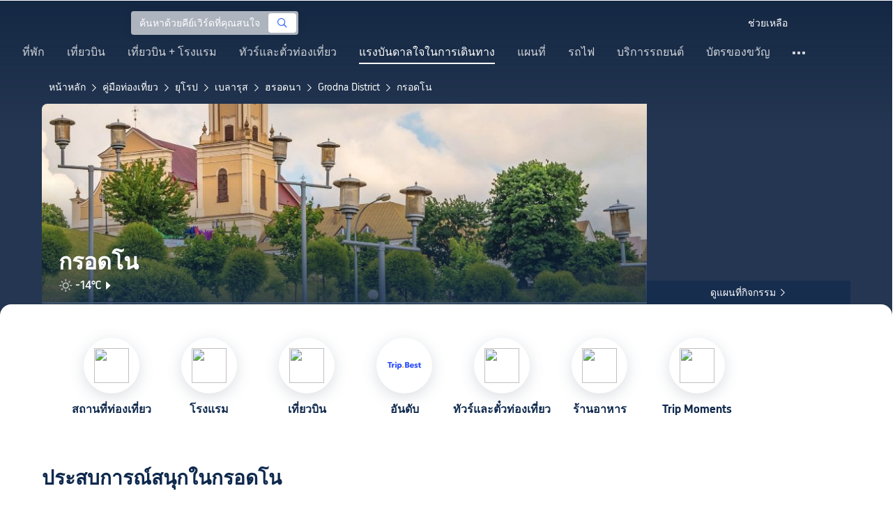

--- FILE ---
content_type: text/html; charset=utf-8
request_url: https://th.trip.com/travel-guide/destination/grodno-20522?curr=THB&locale=th-TH
body_size: 154094
content:
<!DOCTYPE html><html lang="th-TH" data-idc="SGP-ALI" translate="no"><head islighthouse="false" ifisbot="true"><meta http-equiv="Content-Type" content="text/html; charset=utf-8"/><meta name="applicable-device" content="pc"/><meta http-equiv="x-ua-compatible" content="IE=edge,chrome=1"/><meta http-equiv="x-dns-prefetch-control" content="on"/><link rel="dns-prefetch" href="//webresource.tripcdn.com"/><link rel="dns-prefetch" href="//ak-s.tripcdn.com"/><link rel="dns-prefetch" href="//ak-d.tripcdn.com"/><link rel="dns-prefetch" href="//pages.trip.com"/><link rel="dns-prefetch" href="//restapi.amap.com"/><link rel="dns-prefetch" href="//dimg04.tripcdn.com"/><link rel="SHORTCUT ICON" href="/trip.ico" type="image/x-icon"/><link rel="ICON" href="/trip.ico"/><link rel="preload" href="https://static.tripcdn.com/locale/v3/100009239/th-TH.js?etagc=6519e0436525fb24e0352bd7d4293fdb" as="script"/><link rel="preload" href="//webresource.tripcdn.com/ares2/ibu/onlinecommon/*/default/assets/ibu_l10n_online_bundle.js" as="script"/><link data-react-helmet="true" rel="canonical" href="https://th.trip.com/travel-guide/destination/grodno-20522/"/><meta data-react-helmet="true" name="viewport" content="width=device-width, initial-scale=1.0, maximum-scale=1.0"/><meta data-react-helmet="true" property="og:image" content="https://ak-d.tripcdn.com/images/01001120008x10lwz4CA9_D_1180_558.jpg"/><meta data-react-helmet="true" name="twitter:card" content="summary_large_image"/><meta data-react-helmet="true" name="twitter:image" content="https://ak-d.tripcdn.com/images/01001120008x10lwz4CA9_D_1180_558.jpg"/><meta data-react-helmet="true" property="og:title" content="คู่มือเที่ยวกรอดโน 2026: รวมที่เที่ยวยอดฮิต, ร้านเด็ด, แพลนเที่ยวครบจบ | Trip.com | มกราคม 2026"/><meta data-react-helmet="true" name="twitter:title" content="คู่มือเที่ยวกรอดโน 2026: รวมที่เที่ยวยอดฮิต, ร้านเด็ด, แพลนเที่ยวครบจบ | Trip.com | มกราคม 2026"/><meta data-react-helmet="true" property="og:site_name" content="TRIP.COM"/><meta data-react-helmet="true" property="og:type" content="website"/><meta data-react-helmet="true" name="description" content="เตรียมตัวเที่ยวกรอดโนอยู่ใช่ไหม? พบกับข้อมูลท่องเที่ยวแบบครบจบในที่เดียว! ตั้งแต่ที่เที่ยวยอดนิยม ร้านอร่อยแนะนำ ที่พักใกล้เคียง ไปจนถึงข้อมูลการเดินทาง ให้ Trip.com ช่วยคุณวางแผนทริปในฝัน!"/><meta data-react-helmet="true" property="og:description" content="เตรียมตัวเที่ยวกรอดโนอยู่ใช่ไหม? พบกับข้อมูลท่องเที่ยวแบบครบจบในที่เดียว! ตั้งแต่ที่เที่ยวยอดนิยม ร้านอร่อยแนะนำ ที่พักใกล้เคียง ไปจนถึงข้อมูลการเดินทาง ให้ Trip.com ช่วยคุณวางแผนทริปในฝัน!"/><meta data-react-helmet="true" name="twitter:description" content="เตรียมตัวเที่ยวกรอดโนอยู่ใช่ไหม? พบกับข้อมูลท่องเที่ยวแบบครบจบในที่เดียว! ตั้งแต่ที่เที่ยวยอดนิยม ร้านอร่อยแนะนำ ที่พักใกล้เคียง ไปจนถึงข้อมูลการเดินทาง ให้ Trip.com ช่วยคุณวางแผนทริปในฝัน!"/><meta data-react-helmet="true" name="keywords" content="กรอดโน, เที่ยวกรอดโนในปี 2026, คู่มือท่องเที่ยวกรอดโน, สถานที่ท่องเที่ยวยอดนิยมในกรอดโน, เที่ยวกรอดโนด้วยตัวเอง, ทริปเที่ยวกรอดโน, คู่มือท่องเที่ยวกรอดโน, การเดินทางในกรอดโน, สภาพอากาศของกรอดโน, ร้านอาหารใกล้ฉัน, สถานที่ท่องเที่ยวใกล้ฉัน"/><meta property="og:url" content="https://th.trip.com/travel-guide/destination/grodno-20522?curr=THB&amp;locale=th-TH"/><meta name="twitter:url" content="https://th.trip.com/travel-guide/destination/grodno-20522?curr=THB&amp;locale=th-TH"/><style data-styled="" data-styled-version="5.0.0-alpha.2">.fnnepA{height:48px;line-height:48px;color:#fff;font-size:14px;} .fnnepA .gl-component-bread-crumb_item-container{display:inline-block;} .fnnepA .gl-component-bread-crumb_item-container .gl-component-bread-crumb_item-separator{color:#0f294d;margin:0 6px;font-size:12px;vertical-align:middle;} .fnnepA .gl-component-bread-crumb_item-container .gl-component-bread-crumb_item-separator:before{content:'\f5bf';} .fnnepA .gl-component-bread-crumb_item-container .gl-component-bread-crumb_item:hover{cursor:pointer;} data-styled.g1[id="ULcontainer-sc-12lip0x-0"]{content:"fnnepA,"} .gKFUzU{display:-webkit-box;display:-webkit-flex;display:-ms-flexbox;display:flex;} @media screen and (max-width:428px){.gKFUzU{display:none;}} @media (max-width:1200px){.gKFUzU{padding:0 32px;}} data-styled.g2[id="Warp-sc-1socp6z-0"]{content:"gKFUzU,"} .jcVNTQ{margin-top:8px;height:16px;line-height:16px;color:#ffc03a;} data-styled.g23[id="Container-sc-1lh6f17-0"]{content:"jcVNTQ,"} .dwvIDH{display:inline-block;font-size:16px;width:16px;height:16px;} .dwvIDH.star-icon-star:before{content:'\f55e';} .dwvIDH.star-icon-diamond:before{content:'\f6f8';} data-styled.g24[id="Icon-sc-1lh6f17-1"]{content:"dwvIDH,"} .hHylVP{margin-top:4px;display:-webkit-box;display:-webkit-flex;display:-ms-flexbox;display:flex;-webkit-flex-direction:row;-ms-flex-direction:row;flex-direction:row;color:#0f294d;line-height:18px;} data-styled.g27[id="Container-sc-wh6bgr-0"]{content:"hHylVP,"} .eeDodI{-webkit-flex:1;-ms-flex:1;flex:1;display:-webkit-box;display:-webkit-flex;display:-ms-flexbox;display:flex;-webkit-flex-direction:column;-ms-flex-direction:column;flex-direction:column;overflow:hidden;} data-styled.g28[id="Content-sc-wh6bgr-1"]{content:"eeDodI,"} .dyTwU{overflow:hidden;-webkit-flex:1;-ms-flex:1;flex:1;overflow:hidden;text-overflow:ellipsis;white-space:nowrap;} data-styled.g29[id="TagsContainer-sc-wh6bgr-2"]{content:"dyTwU,"} .dKPvZJ{font-size:16px;color:#0f294d;margin-right:4px;line-height:18px;} data-styled.g31[id="Icon-sc-wh6bgr-4"]{content:"dKPvZJ,"} .lkTejw{display:-webkit-box;display:-webkit-flex;display:-ms-flexbox;display:flex;color:#acb4bf;font-size:14px;margin-right:8px;line-height:18px;} data-styled.g45[id="Container-sc-lhiku8-0"]{content:"lkTejw,"} .fsdiEJ{color:#0f294d;font-size:14px;} data-styled.g46[id="Price-sc-lhiku8-1"]{content:"fsdiEJ,"} .gMpEdZ{position:absolute;width:100%;height:100%;} .gMpEdZ img{width:100%;object-fit:cover;height:100%;} data-styled.g49[id="Link-sc-1yvch22-0"]{content:"gMpEdZ,"} .eMtmMT{background:#ebebf2;width:100%;height:0px;padding-bottom:56%;overflow:hidden;margin:0;position:relative;border-radius:4px 4px 0px 0px;} data-styled.g50[id="Container-sc-1yvch22-1"]{content:"eMtmMT,"} .evmwXK{display:-webkit-box;-webkit-box-orient:vertical;-webkit-line-clamp:1;white-space:normal;color:#0f294d;font-size:16px;font-weight:700;line-height:22px;overflow:hidden;} data-styled.g54[id="Container-sc-1udko1m-1"]{content:"evmwXK,"} .ctZwvL{margin-top:8px;height:22px;line-height:22px;display:-webkit-box;display:-webkit-flex;display:-ms-flexbox;display:flex;} data-styled.g60[id="Container-sc-9x14xf-0"]{content:"ctZwvL,"} .lnpscB{display:inline-block;width:44px;height:22px;text-align:center;background:#4978ce;border-radius:1px;font-weight:700;font-size:16px;color:#ffffff;line-height:22px;margin-right:8px;} .lnpscB span{margin-left:2px;font-size:12px;color:rgba(255,255,255,0.5);line-height:22px;} data-styled.g61[id="Score-sc-9x14xf-1"]{content:"lnpscB,"} .bDJzMY{font-size:14px;color:#8592a6;line-height:22px;display:-webkit-box;-webkit-box-orient:vertical;-webkit-line-clamp:1;white-space:normal;overflow:hidden;} data-styled.g62[id="Review-sc-9x14xf-2"]{content:"bDJzMY,"} .eDardZ{display:-webkit-box;display:-webkit-flex;display:-ms-flexbox;display:flex;-webkit-align-items:center;-webkit-box-align:center;-ms-flex-align:center;align-items:center;-webkit-box-pack:center;-webkit-justify-content:center;-ms-flex-pack:center;justify-content:center;padding:0px 4px;background-image:linear-gradient(90deg,#ff716e 0%,#ff902a 100%);border-radius:2px;} data-styled.g76[id="Container-sc-1ytchrj-0"]{content:"eDardZ,"} .dyBirw{font-size:14px;line-height:14px;color:#ffffff;} data-styled.g77[id="HotIcon-sc-1ytchrj-1"]{content:"dyBirw,"} .frBJwl{font-size:14px;color:#ffffff;text-align:right;line-height:18px;font-weight:700;margin-left:1px;} data-styled.g78[id="Score-sc-1ytchrj-2"]{content:"frBJwl,"} .hfAfWk{position:relative;} data-styled.g93[id="CardContainer-sc-1k964jb-0"]{content:"hfAfWk,"} .dvVPSh{padding:12px;} data-styled.g94[id="CardInfoContainer-sc-1k964jb-1"]{content:"dvVPSh,"} .dSfvEi{margin:0 4px;width:1px;height:12px;background:#dadfe6;} data-styled.g95[id="Divide-sc-1k964jb-2"]{content:"dSfvEi,"} .iDHoly{position:absolute;height:26px;bottom:0;width:100%;font-size:13px;line-height:26px;text-align:center;font-weight:700;color:rgb(255,255,255);overflow:hidden;text-overflow:ellipsis;border-radius:0 0 1px 1px;white-space:nowrap;padding:0 4px;box-sizing:border-box;background:rgba(15,41,77,0.5);} data-styled.g97[id="MaskContainer-sc-kcukms-1"]{content:"iDHoly,"} .klLrtG{position:relative;width:100vw;height:288px;overflow:hidden;} data-styled.g352[id="Container-sc-1cf7l4d-2"]{content:"klLrtG,"} .fSeBhP{position:relative;margin:0 auto;display:-webkit-box;display:-webkit-flex;display:-ms-flexbox;display:flex;-webkit-flex-direction:row;-ms-flex-direction:row;flex-direction:row;-webkit-align-items:center;-webkit-box-align:center;-ms-flex-align:center;align-items:center;-webkit-box-pack:justify;-webkit-justify-content:space-between;-ms-flex-pack:justify;justify-content:space-between;max-width:1160px;position:relative;z-index:5;height:100%;} @media (max-width:1200px){.fSeBhP{padding:0 32px;}} data-styled.g353[id="Content-sc-1cf7l4d-3"]{content:"fSeBhP,"} .jSjMKg{position:relative;-webkit-flex:1;-ms-flex:1;flex:1;height:100%;overflow:hidden;} data-styled.g354[id="Left-sc-1cf7l4d-4"]{content:"jSjMKg,"} .AfYOk{position:relative;width:292px;height:calc(100%);} data-styled.g355[id="Right-sc-1cf7l4d-5"]{content:"AfYOk,"} .jWSkAc{width:100%;height:100%;position:relative;overflow:hidden;} data-styled.g356[id="SwiperContainer-sc-1cf7l4d-6"]{content:"jWSkAc,"} .cvWCjv{width:100%;height:100%;} data-styled.g357[id="SwiperWrapper-sc-1cf7l4d-7"]{content:"cvWCjv,"} .kohdqO{width:100%;height:100%;} data-styled.g358[id="SwiperItem-sc-1cf7l4d-8"]{content:"kohdqO,"} .fKduyT{display:block;width:100%;height:100%;object-fit:cover;} data-styled.g359[id="SwiperImage-sc-1cf7l4d-9"]{content:"fKduyT,"} .dghyBX{position:absolute;bottom:1px;left:0;right:0;z-index:5;display:-webkit-box;display:-webkit-flex;display:-ms-flexbox;display:flex;-webkit-align-items:center;-webkit-box-align:center;-ms-flex-align:center;align-items:center;height:2px;background-color:#b2bdcd;} data-styled.g360[id="SwiperLines-sc-1cf7l4d-10"]{content:"dghyBX,"} .jjUbEZ{-webkit-flex:1;-ms-flex:1;flex:1;height:100%;} .jjUbEZ.active{background-color:#ffffff;} data-styled.g361[id="SwiperLine-sc-1cf7l4d-11"]{content:"jjUbEZ,"} .jFqclj{position:absolute;height:160px;bottom:0;left:0;right:0;z-index:1;background:linear-gradient(0deg,rgba(15,41,77,0.8) 0%,rgba(15,41,77,0) 100%);padding:0 24px;display:-webkit-box;display:-webkit-flex;display:-ms-flexbox;display:flex;-webkit-flex-direction:column;-ms-flex-direction:column;flex-direction:column;-webkit-box-pack:end;-webkit-justify-content:flex-end;-ms-flex-pack:end;justify-content:flex-end;padding-bottom:16px;} data-styled.g365[id="SiteDetail-sc-1cf7l4d-15"]{content:"jFqclj,"} .bCEOIT{color:#ffffff;font-size:32px;font-weight:700;line-height:38px;white-space:normal;word-break:break-word;} data-styled.g366[id="SiteTitle-sc-1cf7l4d-16"]{content:"bCEOIT,"} .lkzWkN{display:none;} data-styled.g367[id="SiteH1Title-sc-1cf7l4d-17"]{content:"lkzWkN,"} .itYBLx{display:-webkit-box;display:-webkit-flex;display:-ms-flexbox;display:flex;-webkit-flex-direction:row;-ms-flex-direction:row;flex-direction:row;height:22px;margin-top:4px;} data-styled.g370[id="TimeAndWeather-sc-1cf7l4d-20"]{content:"itYBLx,"} .ftwCdV{display:-webkit-box;display:-webkit-flex;display:-ms-flexbox;display:flex;-webkit-flex-direction:row;-ms-flex-direction:row;flex-direction:row;-webkit-align-items:center;-webkit-box-align:center;-ms-flex-align:center;align-items:center;cursor:pointer;} data-styled.g372[id="Weather-sc-1cf7l4d-22"]{content:"ftwCdV,"} .bOOqv{width:20px;height:20px;-webkit-filter:invert(1);filter:invert(1);} data-styled.g373[id="WeatherIcon-sc-1cf7l4d-23"]{content:"bOOqv,"} .hjXRqc{font-size:16px;font-weight:500;color:#ffffff;margin-left:4px;margin-right:2px;} data-styled.g374[id="WeatherText-sc-1cf7l4d-24"]{content:"hjXRqc,"} .bmcudj{font-size:14px;color:#ffffff;} data-styled.g375[id="RightIcon-sc-1cf7l4d-25"]{content:"bmcudj,"} .idYwHM{display:none;} data-styled.g377[id="SiteText-sc-1cf7l4d-27"]{content:"idYwHM,"} .jiMaRX{position:absolute;bottom:0;left:0;right:0;display:-webkit-box;display:-webkit-flex;display:-ms-flexbox;display:flex;-webkit-box-pack:center;-webkit-justify-content:center;-ms-flex-pack:center;justify-content:center;-webkit-align-items:center;-webkit-box-align:center;-ms-flex-align:center;align-items:center;padding:0 10px;background-color:rgba(15,41,77,0.6);border-radius:0;height:34px;cursor:pointer;} data-styled.g380[id="MapBottom-sc-1cf7l4d-30"]{content:"jiMaRX,"} .cdaWUM{color:#ffffff;font-size:14px;overflow:hidden;text-overflow:ellipsis;white-space:nowrap;} .cdaWUM:hover{-webkit-text-decoration:underline;text-decoration:underline;} data-styled.g381[id="MapText-sc-1cf7l4d-31"]{content:"cdaWUM,"} .gknDud{font-size:12px;color:#ffffff;margin-left:4px;} data-styled.g382[id="MapIcon-sc-1cf7l4d-32"]{content:"gknDud,"} .fOgJui{display:-webkit-box;display:-webkit-flex;display:-ms-flexbox;display:flex;-webkit-align-items:flex-start;-webkit-box-align:flex-start;-ms-flex-align:flex-start;align-items:flex-start;-webkit-box-pack:start;-webkit-justify-content:flex-start;-ms-flex-pack:start;justify-content:flex-start;-webkit-flex-wrap:wrap;-ms-flex-wrap:wrap;flex-wrap:wrap;gap:20px;-webkit-transition:0.1s;transition:0.1s;opacity:1;max-width:1160px;margin:0 auto;padding:0 30px;box-sizing:border-box;} .fOgJui.isSticky{opacity:0;} data-styled.g385[id="NavContainer-sc-1slirxi-2"]{content:"fOgJui,"} .iNllAD{display:-webkit-box;display:-webkit-flex;display:-ms-flexbox;display:flex;-webkit-flex-direction:column;-ms-flex-direction:column;flex-direction:column;-webkit-align-items:center;-webkit-box-align:center;-ms-flex-align:center;align-items:center;width:140px;padding:48px 0 6px;cursor:pointer;} .iNllAD:hover{color:#3264ff;} .iNllAD:hover .nav-item-icon,.iNllAD:hover .nav-text{color:#3264ff;} .iNllAD:hover .nav-item-top{border:1px solid #3264FF;} @media (min-width:1000px) and (max-width:1200px){.iNllAD{width:118px;padding:38px 0 6px;}} @media (max-width:1000px){.iNllAD{width:100px;padding:28px 0 6px;}} data-styled.g386[id="NavItem-sc-1slirxi-3"]{content:"iNllAD,"} .hvARoH{position:relative;background:#ffffff;border-radius:46px;box-shadow:0px 5px 21px 0px rgba(69,88,115,0.2);height:80px;width:80px;display:-webkit-box;display:-webkit-flex;display:-ms-flexbox;display:flex;-webkit-align-items:center;-webkit-box-align:center;-ms-flex-align:center;align-items:center;-webkit-box-pack:center;-webkit-justify-content:center;-ms-flex-pack:center;justify-content:center;box-sizing:border-box;} data-styled.g387[id="NavItemTop-sc-1slirxi-4"]{content:"hvARoH,"} .blCfXS{margin-top:12px;color:#0f294d;font-size:16px;font-weight:700;-webkit-letter-spacing:0px;-moz-letter-spacing:0px;-ms-letter-spacing:0px;letter-spacing:0px;line-height:22px;text-align:center;} data-styled.g391[id="NavText-sc-1slirxi-8"]{content:"blCfXS,"} .dmdZWn{position:fixed;top:0;left:0;right:0;display:-webkit-box;display:-webkit-flex;display:-ms-flexbox;display:flex;background:#fff;height:80px;z-index:-100;opacity:0;-webkit-transition:0.1s;transition:0.1s;box-shadow:0px 4px 16px 0px rgba(69,88,115,0.2);} .dmdZWn.isSticky{z-index:100;opacity:1;} data-styled.g396[id="SickyNavContainer-sc-1slirxi-13"]{content:"dmdZWn,"} .fJszaA{width:1160px;margin:0 auto;display:-webkit-box;display:-webkit-flex;display:-ms-flexbox;display:flex;-webkit-align-items:center;-webkit-box-align:center;-ms-flex-align:center;align-items:center;-webkit-box-pack:start;-webkit-justify-content:flex-start;-ms-flex-pack:start;justify-content:flex-start;position:relative;left:-20px;} @media (max-width:1168px){.fJszaA{-webkit-box-pack:center;-webkit-justify-content:center;-ms-flex-pack:center;justify-content:center;}} data-styled.g397[id="StickyNavContent-sc-1slirxi-14"]{content:"fJszaA,"} .hXPtWV{position:relative;display:-webkit-box;display:-webkit-flex;display:-ms-flexbox;display:flex;-webkit-box-pack:center;-webkit-justify-content:center;-ms-flex-pack:center;justify-content:center;padding:20px;margin:auto 20px;cursor:pointer;} .hXPtWV:hover{color:#3264ff;} .hXPtWV:hover i{color:#3264ff;} data-styled.g398[id="StickyNavItem-sc-1slirxi-15"]{content:"hXPtWV,"} .bpqkkQ{color:#0f294d;font-size:28px;font-weight:700;-webkit-letter-spacing:0px;-moz-letter-spacing:0px;-ms-letter-spacing:0px;letter-spacing:0px;line-height:34px;margin-bottom:24px;} data-styled.g400[id="TitleContainer-sc-ulzxo9-0"]{content:"bpqkkQ,"} .ivWlAO:hover{cursor:not-allowed;} .ivWlAO{position:absolute;z-index:2;} .ivWlAO .slide-indicator-box{background:rgb(255,255,255);box-shadow:0px 4px 8px 0px rgba(15,41,77,0.08);height:40px;width:40px;display:-webkit-box;display:-webkit-flex;display:-ms-flexbox;display:flex;-webkit-box-pack:center;-webkit-justify-content:center;-ms-flex-pack:center;justify-content:center;-webkit-align-items:center;-webkit-box-align:center;-ms-flex-align:center;align-items:center;color:rgb(206,210,217);font-size:19px;border-radius:50%;-webkit-user-select:none;-moz-user-select:none;-ms-user-select:none;-webkit-user-select:none;-moz-user-select:none;-ms-user-select:none;user-select:none;} .ivWlAO .slide-indicator-active{color:rgb(40,125,250);} .ivWlAO .slide-indicator-active:hover{background:rgb(50,100,255);color:rgb(255,255,255);cursor:pointer;} data-styled.g401[id="SlideIndicatorContainer-sc-gnb7z5-0"]{content:"ivWlAO,"} .ifGzZf{position:relative;width:100%;} data-styled.g402[id="CarouselContainer-sc-uy2ipe-0"]{content:"ifGzZf,"} .bpEIJp{max-width:908px;margin:auto;} data-styled.g403[id="CardsWindowContainer-sc-uy2ipe-1"]{content:"bpEIJp,"} .cSVfLo{display:-webkit-box;display:-webkit-flex;display:-ms-flexbox;display:flex;-webkit-transition:margin 0.4s ease 0s;transition:margin 0.4s ease 0s;} data-styled.g404[id="CardsContainer-sc-uy2ipe-2"]{content:"cSVfLo,"} .mDrpW{display:-webkit-box;display:-webkit-flex;display:-ms-flexbox;display:flex;max-width:1160px;min-width:750px;position:relative;} data-styled.g405[id="ClassicRecommendContainer-sc-164gegm-0"]{content:"mDrpW,"} .efhgAi{height:inherit;position:relative;border-radius:8px;margin:12px 0;} data-styled.g406[id="LeftPart-sc-164gegm-1"]{content:"efhgAi,"} .elhlGT{color:white;padding:24px;height:calc(100% - 48px);position:relative;} data-styled.g407[id="LeftPartInfo-sc-164gegm-2"]{content:"elhlGT,"} .MwaZy{font-size:28px;font-weight:700;text-shadow:2px 2px 4px rgba(0,0,0,0.3);} data-styled.g408[id="LeftPartTitle-sc-164gegm-3"]{content:"MwaZy,"} .edsdRR{display:-webkit-box;font-size:14px;font-weight:500;margin-top:8px;overflow:hidden;text-overflow:ellipsis;text-shadow:2px 2px 4px rgba(0,0,0,0.3);} data-styled.g409[id="LeftPartDescription-sc-164gegm-4"]{content:"edsdRR,"} .bpBmOy{position:absolute;bottom:24px;left:24px;font-size:14px;font-weight:700;background:rgb(255,255,255);border-radius:4px;padding:8px 16px;color:#0f294d;width:-webkit-fit-content;width:-moz-fit-content;width:fit-content;} .bpBmOy:hover{cursor:pointer;color:#3264ff;} data-styled.g410[id="LeftPartBtn-sc-164gegm-5"]{content:"bpBmOy,"} .bWtwqJ{display:-webkit-box;display:-webkit-flex;display:-ms-flexbox;display:flex;overflow:hidden;margin-left:16px;max-width:908px;position:relative;width:auto;padding:12px 0;} .bWtwqJ .classic-recommend-card-container .classic-recommend-card{box-shadow:0 4px 8px 0 rgba(15,41,77,0.08);border-radius:8px;height:100%;-webkit-transition:-webkit-transform 0.5s ease;-webkit-transition:transform 0.5s ease;transition:transform 0.5s ease;} .bWtwqJ .classic-recommend-card-container:hover{cursor:pointer;} .bWtwqJ .classic-recommend-card-container:hover .classic-recommend-card{-webkit-transform:translateY(-12px);-ms-transform:translateY(-12px);transform:translateY(-12px);} data-styled.g411[id="CardsContainer-sc-164gegm-6"]{content:"bWtwqJ,"} .eIhpxo{max-width:1160px;margin:auto;margin-top:64px;margin-bottom:-12px;} @media (max-width:1200px){.eIhpxo{padding:0 32px;}} data-styled.g412[id="Wrapper-sc-10f93ky-0"]{content:"eIhpxo,"} .kBJJBe{width:275px;position:relative;cursor:pointer;overflow:hidden;font-size:0;} .kBJJBe.mb0{margin-bottom:0;} .kBJJBe:hover::before{content:'';position:absolute;left:0;right:0;top:0;bottom:0;left:4px;z-index:2;background:linear-gradient(-180deg,rgba(223,192,175,0) 0%,rgba(223,192,175,1) 100%);} @media (max-width:1200px){.kBJJBe{width:calc((100% - 4 * 4px) / 4);}} data-styled.g414[id="ImageFlowItem-sc-jag4hy-1"]{content:"kBJJBe,"} .IyAFY{width:100%;} data-styled.g415[id="Image-sc-jag4hy-2"]{content:"IyAFY,"} .itHloc{position:absolute;bottom:0;left:0;right:0;padding:12px 12px 0;z-index:2;} data-styled.g416[id="ImgaeFlowDetail-sc-jag4hy-3"]{content:"itHloc,"} .iFKFBE{z-index:-1;opacity:0;-webkit-transform:translateY(100%);-ms-transform:translateY(100%);transform:translateY(100%);} .iFKFBE.hasHovered{-webkit-animation:ghQFEW 0.4s linear 0s 1;animation:ghQFEW 0.4s linear 0s 1;-webkit-animation-fill-mode:forwards;animation-fill-mode:forwards;} .iFKFBE.disHovered{-webkit-animation:dMdvVC 0.2s linear 0s 1;animation:dMdvVC 0.2s linear 0s 1;-webkit-animation-fill-mode:forwards;animation-fill-mode:forwards;} data-styled.g417[id="ImgaeFlowDetailTop-sc-jag4hy-4"]{content:"iFKFBE,"} .cpeZCw{display:-webkit-box;display:-webkit-flex;display:-ms-flexbox;display:flex;-webkit-alien-items:center;-webkit-box-alien:center;-ms-flex-alien:center;alien-items:center;-webkit-flex-wrap:wrap;-ms-flex-wrap:wrap;flex-wrap:wrap;} data-styled.g418[id="TagList-sc-jag4hy-5"]{content:"cpeZCw,"} .HWnRV{border-radius:2px;border:1px solid #ffffff;padding:0 8px;color:#ffffff;font-size:12px;font-weight:normal;-webkit-letter-spacing:0px;-moz-letter-spacing:0px;-ms-letter-spacing:0px;letter-spacing:0px;line-height:18px;margin-right:12px;margin-bottom:6px;} .HWnRV:last-of-type{margin-right:0;} data-styled.g419[id="Tag-sc-jag4hy-6"]{content:"HWnRV,"} .ePPvKK{overflow:hidden;text-overflow:ellipsis;display:-webkit-box;-webkit-box-orient:vertical;-webkit-line-clamp:3;line-clamp:3;word-break:break-word;white-space:normal;color:#ffffff;font-size:14px;font-weight:normal;line-height:22px;} data-styled.g420[id="Description-sc-jag4hy-7"]{content:"ePPvKK,"} .RUhuK{display:-webkit-box;display:-webkit-flex;display:-ms-flexbox;display:flex;-webkit-align-items:center;-webkit-box-align:center;-ms-flex-align:center;align-items:center;border-radius:4px;padding:8px 0 12px;} data-styled.g421[id="ImgaeFlowDetailBottom-sc-jag4hy-8"]{content:"RUhuK,"} .ehECWT{display:-webkit-box;display:-webkit-flex;display:-ms-flexbox;display:flex;-webkit-align-items:center;-webkit-box-align:center;-ms-flex-align:center;align-items:center;border-radius:4px;position:relative;-webkit-flex:1;-ms-flex:1;flex:1;overflow:hidden;margin-right:5px;} data-styled.g422[id="UserInfo-sc-jag4hy-9"]{content:"ehECWT,"} .gMLbFm{border:1px solid #f0f2f5;height:24px;width:24px;border-radius:50%;} data-styled.g423[id="UserAvatar-sc-jag4hy-10"]{content:"gMLbFm,"} .hogEFo{overflow:hidden;white-space:nowrap;text-overflow:ellipsis;color:#ffffff;font-size:14px;font-weight:normal;line-height:18px;margin-left:8px;opacity:0;-webkit-transform:translateY(100%);-ms-transform:translateY(100%);transform:translateY(100%);} .hogEFo.hasHovered{-webkit-animation:kxGupv 0.4s linear 0s 1;animation:kxGupv 0.4s linear 0s 1;-webkit-animation-fill-mode:forwards;animation-fill-mode:forwards;} .hogEFo.disHovered{-webkit-animation:dMdvVC 0.2s linear 0s 1;animation:dMdvVC 0.2s linear 0s 1;-webkit-animation-fill-mode:forwards;animation-fill-mode:forwards;} data-styled.g424[id="UserName-sc-jag4hy-11"]{content:"hogEFo,"} .BfhXn{position:absolute;left:12px;top:12px;width:24px;height:24px;font-size:16px;text-align:center;line-height:24px;color:#fff;border-radius:50%;background:linear-gradient(-225deg,rgb(246,207,153) 0%,rgb(230,178,109) 100%);} data-styled.g425[id="HighQualityTag-sc-jag4hy-12"]{content:"BfhXn,"} .dbZBkB{display:-webkit-box;display:-webkit-flex;display:-ms-flexbox;display:flex;-webkit-align-items:center;-webkit-box-align:center;-ms-flex-align:center;align-items:center;border-radius:4px;opacity:0;-webkit-transform:translateY(100%);-ms-transform:translateY(100%);transform:translateY(100%);} .dbZBkB.hasHovered{-webkit-animation:kxGupv 0.4s linear 0s 1;animation:kxGupv 0.4s linear 0s 1;-webkit-animation-fill-mode:forwards;animation-fill-mode:forwards;} .dbZBkB.disHovered{-webkit-animation:dMdvVC 0.2s linear 0s 1;animation:dMdvVC 0.2s linear 0s 1;-webkit-animation-fill-mode:forwards;animation-fill-mode:forwards;} data-styled.g426[id="Favourite-sc-jag4hy-13"]{content:"dbZBkB,"} .cpMhhq{font-size:16px;height:16px;line-height:16px;color:#fff;} data-styled.g427[id="FavouriteIcon-sc-jag4hy-14"]{content:"cpMhhq,"} .hOEpCT{color:#ffffff;font-size:12px;line-height:16px;margin-left:4px;} data-styled.g428[id="FavouriteCount-sc-jag4hy-15"]{content:"hOEpCT,"} .dsPvOj{position:relative;max-width:1160px;margin:64px auto 0;background-image:linear-gradient(-180deg,rgba(15,41,77,0.2) 0%,rgba(15,41,77,0.8) 30.31%,rgb(15,41,77) 100%),url();background-size:cover;background-position:center;z-index:1;box-sizing:border-box;overflow:hidden;border-radius:8px;} data-styled.g431[id="Container-sc-11368yu-2"]{content:"dsPvOj,"} .hjBdaN{position:relative;left:0;right:0;top:0;bottom:0;z-index:10;max-width:1160px;padding:32px 24px 0;margin:auto;box-sizing:border-box;} data-styled.g432[id="Content-sc-11368yu-3"]{content:"hjBdaN,"} .hHbkpe{display:-webkit-box;display:-webkit-flex;display:-ms-flexbox;display:flex;-webkit-align-items:center;-webkit-box-align:center;-ms-flex-align:center;align-items:center;border-radius:4px;-webkit-box-pack:justify;-webkit-justify-content:space-between;-ms-flex-pack:justify;justify-content:space-between;} data-styled.g433[id="Header-sc-11368yu-4"]{content:"hHbkpe,"} .hKBhfF{font-size:24px;font-weight:700;font-size:28px;color:#ffffff;line-height:30px;margin-bottom:0;text-shadow:2px 2px 4px rgba(0,0,0,0.3);} data-styled.g434[id="HeaderTitle-sc-11368yu-5"]{content:"hKBhfF,"} .gCDDmv{color:#0f294d;font-size:16px;font-weight:700;-webkit-letter-spacing:0px;-moz-letter-spacing:0px;-ms-letter-spacing:0px;letter-spacing:0px;line-height:22px;} data-styled.g435[id="HeaderRightText-sc-11368yu-6"]{content:"gCDDmv,"} .AJxyQ{font-size:20px;line-height:20px;color:#0f294d;margin-right:9px;} data-styled.g436[id="HeaderRightIcon-sc-11368yu-7"]{content:"AJxyQ,"} .btTKkk{display:-webkit-box;display:-webkit-flex;display:-ms-flexbox;display:flex;-webkit-align-items:center;-webkit-box-align:center;-ms-flex-align:center;align-items:center;border-radius:4px;padding:6px 9px;background:#ffffff;cursor:pointer;} .btTKkk:hover{background-image:linear-gradient(rgba(0,0,0,0.1),rgba(255,255,255,1));} .btTKkk:hover .HeaderRightText-sc-11368yu-6,.btTKkk:hover .HeaderRightIcon-sc-11368yu-7{color:#3264ff;} data-styled.g437[id="HeaderRight-sc-11368yu-8"]{content:"btTKkk,"} .ghLXeS{display:-webkit-box;display:-webkit-flex;display:-ms-flexbox;display:flex;-webkit-align-items:center;-webkit-box-align:center;-ms-flex-align:center;align-items:center;border-radius:4px;margin-top:24px;} data-styled.g438[id="TopTagContaniner-sc-11368yu-9"]{content:"ghLXeS,"} .foixxw{color:rgba(255,255,255,0.8);font-size:14px;font-weight:700;-webkit-letter-spacing:0px;-moz-letter-spacing:0px;-ms-letter-spacing:0px;letter-spacing:0px;line-height:18px;cursor:pointer;margin-right:48px;} .foixxw.tag-item-defaul:hover{color:#ffffff;-webkit-text-decoration:underline;text-decoration:underline;} .foixxw.tag-item-active{color:#ffffff;position:relative;} .foixxw.tag-item-active::after{content:'';position:absolute;bottom:-6px;left:0;width:100%;height:2px;background-color:#fff;} .foixxw:last-child{margin-right:0;} data-styled.g439[id="TopTagItem-sc-11368yu-10"]{content:"foixxw,"} .lmgQCJ{position:relative;margin-top:30px;} data-styled.g440[id="ImageFlowContainer-sc-11368yu-11"]{content:"lmgQCJ,"} .fmcWLg{text-shadow:2px 2px 2px rgba(0,0,0,0.3);} data-styled.g441[id="TopTagText-sc-11368yu-12"]{content:"fmcWLg,"} .eAkLiy{position:absolute;left:50%;bottom:32px;-webkit-transform:translateX(-50%);-ms-transform:translateX(-50%);transform:translateX(-50%);background-color:#3264ff;padding:8px 16px;z-index:5;border-radius:4px;cursor:pointer;display:-webkit-box;display:-webkit-flex;display:-ms-flexbox;display:flex;-webkit-align-items:center;-webkit-box-align:center;-ms-flex-align:center;align-items:center;} .eAkLiy:hover{background-image:linear-gradient(rgba(0,0,0,0.1),rgb(50,100,255));} data-styled.g442[id="ViewMoreContainer-sc-11368yu-13"]{content:"eAkLiy,"} .jYMYLN{color:#ffffff;font-size:14px;font-weight:700;line-height:18px;margin-right:7px;} data-styled.g443[id="ViewMoreText-sc-11368yu-14"]{content:"jYMYLN,"} .cQDVMi{font-size:14px;height:12px;line-height:12px;color:#ffffff;} data-styled.g444[id="ViewMoreIcon-sc-11368yu-15"]{content:"cQDVMi,"} @-webkit-keyframes ghQFEW{from{-webkit-transform:translateY(100%);-ms-transform:translateY(100%);transform:translateY(100%);z-index:-1;opacity:0;}to{-webkit-transform:translateY(0);-ms-transform:translateY(0);transform:translateY(0);z-index:1;opacity:1;}} @keyframes ghQFEW{from{-webkit-transform:translateY(100%);-ms-transform:translateY(100%);transform:translateY(100%);z-index:-1;opacity:0;}to{-webkit-transform:translateY(0);-ms-transform:translateY(0);transform:translateY(0);z-index:1;opacity:1;}} data-styled.g445[id="sc-keyframes-ghQFEW"]{content:"ghQFEW,"} @-webkit-keyframes dMdvVC{from{-webkit-transform:translateY(0);-ms-transform:translateY(0);transform:translateY(0);z-index:1;opacity:1;}to{-webkit-transform:translateY(100%);-ms-transform:translateY(100%);transform:translateY(100%);z-index:-1;opacity:0;}} @keyframes dMdvVC{from{-webkit-transform:translateY(0);-ms-transform:translateY(0);transform:translateY(0);z-index:1;opacity:1;}to{-webkit-transform:translateY(100%);-ms-transform:translateY(100%);transform:translateY(100%);z-index:-1;opacity:0;}} data-styled.g446[id="sc-keyframes-dMdvVC"]{content:"dMdvVC,"} @-webkit-keyframes kxGupv{from{-webkit-transform:translateY(100%);-ms-transform:translateY(100%);transform:translateY(100%);opacity:0;}to{-webkit-transform:translateY(0);-ms-transform:translateY(0);transform:translateY(0);opacity:1;}} @keyframes kxGupv{from{-webkit-transform:translateY(100%);-ms-transform:translateY(100%);transform:translateY(100%);opacity:0;}to{-webkit-transform:translateY(0);-ms-transform:translateY(0);transform:translateY(0);opacity:1;}} data-styled.g447[id="sc-keyframes-kxGupv"]{content:"kxGupv,"} .ciKhcX{max-width:1160px;margin:auto;position:relative;margin-top:64px;} @media (max-width:1200px){.ciKhcX{padding:0 32px;}} data-styled.g448[id="Container-sc-opldtq-0"]{content:"ciKhcX,"} .Usnjm{display:-webkit-box;display:-webkit-flex;display:-ms-flexbox;display:flex;-webkit-align-items:center;-webkit-box-align:center;-ms-flex-align:center;align-items:center;-webkit-box-pack:justify;-webkit-justify-content:space-between;-ms-flex-pack:justify;justify-content:space-between;} data-styled.g449[id="Header-sc-opldtq-1"]{content:"Usnjm,"} .gOZGhq{color:#0f294d;font-size:28px;font-weight:700;-webkit-letter-spacing:0px;-moz-letter-spacing:0px;-ms-letter-spacing:0px;letter-spacing:0px;line-height:34px;} data-styled.g450[id="HeaderLeft-sc-opldtq-2"]{content:"gOZGhq,"} .iIwdxf{display:grid;grid-column-gap:16px;grid-template-columns:repeat(4,calc(25% - 12px));margin-top:24px;} data-styled.g454[id="CityList-sc-opldtq-6"]{content:"iIwdxf,"} .cECcNP{position:relative;height:197px;font-size:0;cursor:pointer;-webkit-transition:0.3s;transition:0.3s;border-radius:8px;overflow:hidden;} .cECcNP:hover{-webkit-transform:translateY(-12px);-ms-transform:translateY(-12px);transform:translateY(-12px);} data-styled.g455[id="CityItem-sc-opldtq-7"]{content:"cECcNP,"} .bCBahn{width:100%;height:100%;object-fit:cover;} data-styled.g456[id="CityItemImage-sc-opldtq-8"]{content:"bCBahn,"} .cePxtg{position:absolute;left:0;top:0;right:0;bottom:0;background:rgba(15,41,77,0.3);color:#ffffff;display:-webkit-box;display:-webkit-flex;display:-ms-flexbox;display:flex;-webkit-align-items:center;-webkit-box-align:center;-ms-flex-align:center;align-items:center;-webkit-box-pack:center;-webkit-justify-content:center;-ms-flex-pack:center;justify-content:center;padding:24px 30px;} data-styled.g457[id="CityItemContent-sc-opldtq-9"]{content:"cePxtg,"} .bFrZki{font-size:24px;font-weight:700;line-height:30px;overflow:hidden;text-overflow:ellipsis;display:-webkit-box;-webkit-box-orient:vertical;-webkit-line-clamp:2;line-clamp:2;word-break:break-word;white-space:normal;} data-styled.g458[id="CityItemName-sc-opldtq-10"]{content:"bFrZki,"} .bedaxh{max-width:1160px;margin:64px auto auto;} .bedaxh > .seo-inter-links{margin-bottom:100px !important;} @media (max-width:1200px){.bedaxh{padding:0 32px;}} data-styled.g459[id="Container-sc-13plete-0"]{content:"bedaxh,"} </style><link rel="stylesheet" type="text/css" href="https://ak-s-cw.tripcdn.com/modules/ibu/online-assets/font.ddfdb9c8916dd1ec37cbf52f9391aca5.css"/><meta name="viewport" content="width=device-width"/><meta charSet="utf-8"/><title>คู่มือเที่ยวกรอดโน 2026: รวมที่เที่ยวยอดฮิต, ร้านเด็ด, แพลนเที่ยวครบจบ | Trip.com | มกราคม 2026</title><link rel="alternate" href="https://us.trip.com//travel-guide/destination/grodno-20522/" hrefLang="en-US"/><link rel="alternate" href="https://ms.trip.com//travel-guide/destination/grodno-20522/" hrefLang="ms"/><link rel="alternate" href="https://nl.trip.com//travel-guide/destination/grodno-20522/" hrefLang="nl-NL"/><link rel="alternate" href="https://au.trip.com//travel-guide/destination/grodno-20522/" hrefLang="en-AU"/><link rel="alternate" href="https://jp.trip.com//travel-guide/destination/grodno-20522/" hrefLang="ja"/><link rel="alternate" href="https://sg.trip.com//travel-guide/destination/grodno-20522/" hrefLang="en-SG"/><link rel="alternate" href="https://fr.trip.com//travel-guide/destination/grodno-20522/" hrefLang="fr"/><link rel="alternate" href="https://vi.trip.com//travel-guide/destination/grodno-20522/" hrefLang="vi"/><link rel="alternate" href="https://uk.trip.com//travel-guide/destination/grodno-20522/" hrefLang="en-GB"/><link rel="alternate" href="https://de.trip.com//travel-guide/destination/grodno-20522/" hrefLang="de"/><link rel="alternate" href="https://hk.trip.com//travel-guide/destination/grodno-20522/" hrefLang="zh-Hant-HK"/><link rel="alternate" href="https://tw.trip.com//travel-guide/destination/grodno-20522/" hrefLang="zh-Hant-TW"/><link rel="alternate" href="https://kr.trip.com//travel-guide/destination/grodno-20522/" hrefLang="ko"/><link rel="alternate" href="https://es.trip.com//travel-guide/destination/grodno-20522/" hrefLang="es"/><link rel="alternate" href="https://it.trip.com//travel-guide/destination/grodno-20522/" hrefLang="it"/><link rel="alternate" href="https://ru.trip.com//travel-guide/destination/grodno-20522/" hrefLang="ru"/><link rel="alternate" href="https://th.trip.com//travel-guide/destination/grodno-20522/" hrefLang="th"/><link rel="alternate" href="https://www.trip.com//travel-guide/destination/grodno-20522/" hrefLang="x-default"/><script type="application/ld+json">{"@context":"https://schema.org","@type":"BreadcrumbList","itemListElement":[{"@type":"ListItem","position":1,"name":"หน้าหลัก","item":"https://th.trip.com/"},{"@type":"ListItem","position":2,"name":"คู่มือท่องเที่ยว","item":"https://th.trip.com/travel-guide/"},{"@type":"ListItem","position":3,"name":"ยุโรป","item":"https://th.trip.com/travel-guide/europe-120002/"},{"@type":"ListItem","position":4,"name":"เบลารุส","item":"https://th.trip.com/travel-guide/belarus-100141/"},{"@type":"ListItem","position":5,"name":"ฮรอดนา","item":"https://th.trip.com/travel-guide/grodno-region-20520/"},{"@type":"ListItem","position":6,"name":"Grodna District","item":"https://th.trip.com/travel-guide/grodna-district-120591/"},{"@type":"ListItem","position":7,"name":"กรอดโน","item":"https://th.trip.com/travel-guide/grodno-20522/"}]}</script><script type="application/ld+json">{"@context":"https://schema.org","@type":"ItemList","name":"กิจกรรมไม่ควรพลาด","itemListElement":[{"@type":"ListItem","position":1,"item":{"@type":"Movie","name":"Old Castle","image":"https://ak-d.tripcdn.com/images/0HJ6k12000haxsnlfA011_C_420_280.jpg","url":"https://th.trip.com/travel-guide/attraction/grodno/old-castle-58302078","review":{"@type":"Review","reviewRating":{"@type":"Rating","ratingValue":"5.0"},"author":{"@type":"Organization","name":"Old Castle"}},"aggregateRating":{"@type":"AggregateRating","ratingValue":"5.0","bestRating":"5","ratingCount":"1"}}},{"@type":"ListItem","position":2,"item":{"@type":"Movie","name":"St Boris and Gleb Church of Kalozha","image":"https://ak-d.tripcdn.com/images/0ww2812000cojs1ff95D1_C_420_280.jpg","url":"https://th.trip.com/travel-guide/attraction/grodno/st-boris-and-gleb-church-of-kalozha-58290804","review":{"@type":"Review","reviewRating":{"@type":"Rating","ratingValue":"5.0"},"author":{"@type":"Organization","name":"St Boris and Gleb Church of Kalozha"}},"aggregateRating":{"@type":"AggregateRating","ratingValue":"5.0","bestRating":"5","ratingCount":"1"}}},{"@type":"ListItem","position":3,"item":{"@type":"Movie","name":"Grodno Drama Theater","image":"https://ak-d.tripcdn.com/images/0HJ3v12000han6q8o6CB7_C_420_280.jpg","url":"https://th.trip.com/travel-guide/attraction/grodno/grodno-drama-theater-50626745","review":{"@type":"Review","reviewRating":{"@type":"Rating","ratingValue":"5.0"},"author":{"@type":"Organization","name":"Grodno Drama Theater"}},"aggregateRating":{"@type":"AggregateRating","ratingValue":"5.0","bestRating":"5","ratingCount":"1"}}},{"@type":"ListItem","position":4,"item":{"@type":"Movie","name":"Holy Intercession Cathedral","image":"https://ak-d.tripcdn.com/images/0ww5312000ci09ndlD7B7_C_420_280.jpg","url":"https://th.trip.com/travel-guide/attraction/grodno/holy-intercession-cathedral-50698430","review":{"@type":"Review","reviewRating":{"@type":"Rating","ratingValue":"5.0"},"author":{"@type":"Organization","name":"Holy Intercession Cathedral"}},"aggregateRating":{"@type":"AggregateRating","ratingValue":"5.0","bestRating":"5","ratingCount":"1"}}}]}</script><meta name="next-head-count" content="23"/><link rel="preload" href="https://ak-s.tripcdn.com/modules/gcc/thingstodo-destination/_next/static/css/commons~21833f8f.202512220839.chunk.css" as="style"/><link rel="stylesheet" href="https://ak-s.tripcdn.com/modules/gcc/thingstodo-destination/_next/static/css/commons~21833f8f.202512220839.chunk.css" data-n-g=""/><link rel="preload" href="https://ak-s.tripcdn.com/modules/gcc/thingstodo-destination/_next/static/css/commons~b59217a9.202512220839.chunk.css" as="style"/><link rel="stylesheet" href="https://ak-s.tripcdn.com/modules/gcc/thingstodo-destination/_next/static/css/commons~b59217a9.202512220839.chunk.css" data-n-g=""/><link rel="preload" href="https://ak-s.tripcdn.com/modules/gcc/thingstodo-destination/_next/static/css/commons~4cb826a0.202512220839.chunk.css" as="style"/><link rel="stylesheet" href="https://ak-s.tripcdn.com/modules/gcc/thingstodo-destination/_next/static/css/commons~4cb826a0.202512220839.chunk.css" data-n-g=""/><link rel="preload" href="https://ak-s.tripcdn.com/modules/gcc/thingstodo-destination/_next/static/css/commons~4e5c6356.202512220839.chunk.css" as="style"/><link rel="stylesheet" href="https://ak-s.tripcdn.com/modules/gcc/thingstodo-destination/_next/static/css/commons~4e5c6356.202512220839.chunk.css" data-n-g=""/><link rel="preload" href="https://ak-s.tripcdn.com/modules/gcc/thingstodo-destination/_next/static/css/less~31ecd969.202512220839.chunk.css" as="style"/><link rel="stylesheet" href="https://ak-s.tripcdn.com/modules/gcc/thingstodo-destination/_next/static/css/less~31ecd969.202512220839.chunk.css" data-n-g=""/><link rel="preload" href="https://ak-s.tripcdn.com/modules/gcc/thingstodo-destination/_next/static/css/less~6a269236.202512220839.chunk.css" as="style"/><link rel="stylesheet" href="https://ak-s.tripcdn.com/modules/gcc/thingstodo-destination/_next/static/css/less~6a269236.202512220839.chunk.css" data-n-g=""/><link rel="preload" href="https://ak-s.tripcdn.com/modules/gcc/thingstodo-destination/_next/static/css/less~923dea65.202512220839.chunk.css" as="style"/><link rel="stylesheet" href="https://ak-s.tripcdn.com/modules/gcc/thingstodo-destination/_next/static/css/less~923dea65.202512220839.chunk.css" data-n-g=""/><link rel="preload" href="https://ak-s.tripcdn.com/modules/gcc/thingstodo-destination/_next/static/css/less~c073e554.202512220839.chunk.css" as="style"/><link rel="stylesheet" href="https://ak-s.tripcdn.com/modules/gcc/thingstodo-destination/_next/static/css/less~c073e554.202512220839.chunk.css" data-n-g=""/><link rel="preload" href="https://ak-s.tripcdn.com/modules/gcc/thingstodo-destination/_next/static/css/less~49f9b00d.202512220839.chunk.css" as="style"/><link rel="stylesheet" href="https://ak-s.tripcdn.com/modules/gcc/thingstodo-destination/_next/static/css/less~49f9b00d.202512220839.chunk.css" data-n-g=""/><link rel="preload" href="https://ak-s.tripcdn.com/modules/gcc/thingstodo-destination/_next/static/css/less~6dadbfbe.202512220839.chunk.css" as="style"/><link rel="stylesheet" href="https://ak-s.tripcdn.com/modules/gcc/thingstodo-destination/_next/static/css/less~6dadbfbe.202512220839.chunk.css" data-n-g=""/><link rel="preload" href="https://ak-s.tripcdn.com/modules/gcc/thingstodo-destination/_next/static/css/styles~31ecd969.202512220839.chunk.css" as="style"/><link rel="stylesheet" href="https://ak-s.tripcdn.com/modules/gcc/thingstodo-destination/_next/static/css/styles~31ecd969.202512220839.chunk.css" data-n-g=""/><link rel="preload" href="https://ak-s.tripcdn.com/modules/gcc/thingstodo-destination/_next/static/css/styles~cd76bb6a.202512220839.chunk.css" as="style"/><link rel="stylesheet" href="https://ak-s.tripcdn.com/modules/gcc/thingstodo-destination/_next/static/css/styles~cd76bb6a.202512220839.chunk.css" data-n-g=""/><link rel="preload" href="https://ak-s.tripcdn.com/modules/gcc/thingstodo-destination/_next/static/css/styles~f2e09fd0.202512220839.chunk.css" as="style"/><link rel="stylesheet" href="https://ak-s.tripcdn.com/modules/gcc/thingstodo-destination/_next/static/css/styles~f2e09fd0.202512220839.chunk.css" data-n-g=""/><link rel="preload" href="https://ak-s.tripcdn.com/modules/gcc/thingstodo-destination/_next/static/css/styles~41ae9519.202512220839.chunk.css" as="style"/><link rel="stylesheet" href="https://ak-s.tripcdn.com/modules/gcc/thingstodo-destination/_next/static/css/styles~41ae9519.202512220839.chunk.css" data-n-g=""/><link rel="preload" href="https://ak-s.tripcdn.com/modules/gcc/thingstodo-destination/_next/static/css/styles~b33dad85.202512220839.chunk.css" as="style"/><link rel="stylesheet" href="https://ak-s.tripcdn.com/modules/gcc/thingstodo-destination/_next/static/css/styles~b33dad85.202512220839.chunk.css" data-n-g=""/><link rel="preload" href="https://ak-s.tripcdn.com/modules/gcc/thingstodo-destination/_next/static/css/styles~5fe2ea37.202512220839.chunk.css" as="style"/><link rel="stylesheet" href="https://ak-s.tripcdn.com/modules/gcc/thingstodo-destination/_next/static/css/styles~5fe2ea37.202512220839.chunk.css" data-n-g=""/><noscript data-n-css=""></noscript><link rel="preload" href="https://ak-s.tripcdn.com/modules/gcc/thingstodo-destination/_next/static/main-202512220839.js" as="script"/><link rel="preload" href="https://ak-s.tripcdn.com/modules/gcc/thingstodo-destination/_next/static/static/runtime/webpack-202512220839.js-202512220839.js" as="script"/><link rel="preload" href="https://ak-s.tripcdn.com/modules/gcc/thingstodo-destination/_next/static/chunks/framework.202512220839.js" as="script"/><link rel="preload" href="https://ak-s.tripcdn.com/modules/gcc/thingstodo-destination/_next/static/chunks/commons~f075b844.202512220839.js" as="script"/><link rel="preload" href="https://ak-s.tripcdn.com/modules/gcc/thingstodo-destination/_next/static/chunks/commons~253ae210.202512220839.js" as="script"/><link rel="preload" href="https://ak-s.tripcdn.com/modules/gcc/thingstodo-destination/_next/static/chunks/commons~0f485567.202512220839.js" as="script"/><link rel="preload" href="https://ak-s.tripcdn.com/modules/gcc/thingstodo-destination/_next/static/chunks/commons~5ae32409.202512220839.js" as="script"/><link rel="preload" href="https://ak-s.tripcdn.com/modules/gcc/thingstodo-destination/_next/static/chunks/commons~b1869351.202512220839.js" as="script"/><link rel="preload" href="https://ak-s.tripcdn.com/modules/gcc/thingstodo-destination/_next/static/chunks/commons~5d7b094d.202512220839.js" as="script"/><link rel="preload" href="https://ak-s.tripcdn.com/modules/gcc/thingstodo-destination/_next/static/chunks/commons~afc0822a.202512220839.js" as="script"/><link rel="preload" href="https://ak-s.tripcdn.com/modules/gcc/thingstodo-destination/_next/static/chunks/commons~7bb827ee.202512220839.js" as="script"/><link rel="preload" href="https://ak-s.tripcdn.com/modules/gcc/thingstodo-destination/_next/static/chunks/commons~2a42e354.202512220839.js" as="script"/><link rel="preload" href="https://ak-s.tripcdn.com/modules/gcc/thingstodo-destination/_next/static/chunks/commons~7274e1de.202512220839.js" as="script"/><link rel="preload" href="https://ak-s.tripcdn.com/modules/gcc/thingstodo-destination/_next/static/chunks/commons~b5906859.202512220839.js" as="script"/><link rel="preload" href="https://ak-s.tripcdn.com/modules/gcc/thingstodo-destination/_next/static/chunks/commons~7d359b94.202512220839.js" as="script"/><link rel="preload" href="https://ak-s.tripcdn.com/modules/gcc/thingstodo-destination/_next/static/chunks/commons~37e17593.202512220839.js" as="script"/><link rel="preload" href="https://ak-s.tripcdn.com/modules/gcc/thingstodo-destination/_next/static/chunks/commons~9d180afe.202512220839.js" as="script"/><link rel="preload" href="https://ak-s.tripcdn.com/modules/gcc/thingstodo-destination/_next/static/chunks/commons~458dd2b0.202512220839.js" as="script"/><link rel="preload" href="https://ak-s.tripcdn.com/modules/gcc/thingstodo-destination/_next/static/chunks/commons~f9ca8911.202512220839.js" as="script"/><link rel="preload" href="https://ak-s.tripcdn.com/modules/gcc/thingstodo-destination/_next/static/chunks/commons~678f84af.202512220839.js" as="script"/><link rel="preload" href="https://ak-s.tripcdn.com/modules/gcc/thingstodo-destination/_next/static/chunks/commons~df0f15aa.202512220839.js" as="script"/><link rel="preload" href="https://ak-s.tripcdn.com/modules/gcc/thingstodo-destination/_next/static/chunks/commons~e352f835.202512220839.js" as="script"/><link rel="preload" href="https://ak-s.tripcdn.com/modules/gcc/thingstodo-destination/_next/static/chunks/commons~ec8c427e.202512220839.js" as="script"/><link rel="preload" href="https://ak-s.tripcdn.com/modules/gcc/thingstodo-destination/_next/static/chunks/commons~fd108ab4.202512220839.js" as="script"/><link rel="preload" href="https://ak-s.tripcdn.com/modules/gcc/thingstodo-destination/_next/static/chunks/commons~1c3a2c3f.202512220839.js" as="script"/><link rel="preload" href="https://ak-s.tripcdn.com/modules/gcc/thingstodo-destination/_next/static/chunks/commons~c98f95f3.202512220839.js" as="script"/><link rel="preload" href="https://ak-s.tripcdn.com/modules/gcc/thingstodo-destination/_next/static/chunks/commons~30ccc425.202512220839.js" as="script"/><link rel="preload" href="https://ak-s.tripcdn.com/modules/gcc/thingstodo-destination/_next/static/chunks/commons~0ed24aad.202512220839.js" as="script"/><link rel="preload" href="https://ak-s.tripcdn.com/modules/gcc/thingstodo-destination/_next/static/chunks/commons~21833f8f.202512220839.js" as="script"/><link rel="preload" href="https://ak-s.tripcdn.com/modules/gcc/thingstodo-destination/_next/static/chunks/commons~de0bb810.202512220839.js" as="script"/><link rel="preload" href="https://ak-s.tripcdn.com/modules/gcc/thingstodo-destination/_next/static/chunks/commons~b59217a9.202512220839.js" as="script"/><link rel="preload" href="https://ak-s.tripcdn.com/modules/gcc/thingstodo-destination/_next/static/chunks/commons~4cb826a0.202512220839.js" as="script"/><link rel="preload" href="https://ak-s.tripcdn.com/modules/gcc/thingstodo-destination/_next/static/chunks/commons~4e5c6356.202512220839.js" as="script"/><link rel="preload" href="https://ak-s.tripcdn.com/modules/gcc/thingstodo-destination/_next/static/chunks/commons~09b3668c.202512220839.js" as="script"/><link rel="preload" href="https://ak-s.tripcdn.com/modules/gcc/thingstodo-destination/_next/static/chunks/commons~38481e4b.202512220839.js" as="script"/><link rel="preload" href="https://ak-s.tripcdn.com/modules/gcc/thingstodo-destination/_next/static/chunks/commons~2ffbd6a0.202512220839.js" as="script"/><link rel="preload" href="https://ak-s.tripcdn.com/modules/gcc/thingstodo-destination/_next/static/chunks/commons~0dcd9a32.202512220839.js" as="script"/><link rel="preload" href="https://ak-s.tripcdn.com/modules/gcc/thingstodo-destination/_next/static/chunks/commons~967788e6.202512220839.js" as="script"/><link rel="preload" href="https://ak-s.tripcdn.com/modules/gcc/thingstodo-destination/_next/static/chunks/commons~4e4c7fe4.202512220839.js" as="script"/><link rel="preload" href="https://ak-s.tripcdn.com/modules/gcc/thingstodo-destination/_next/static/chunks/less~31ecd969.202512220839.js" as="script"/><link rel="preload" href="https://ak-s.tripcdn.com/modules/gcc/thingstodo-destination/_next/static/chunks/less~6a269236.202512220839.js" as="script"/><link rel="preload" href="https://ak-s.tripcdn.com/modules/gcc/thingstodo-destination/_next/static/chunks/less~923dea65.202512220839.js" as="script"/><link rel="preload" href="https://ak-s.tripcdn.com/modules/gcc/thingstodo-destination/_next/static/chunks/less~c073e554.202512220839.js" as="script"/><link rel="preload" href="https://ak-s.tripcdn.com/modules/gcc/thingstodo-destination/_next/static/chunks/less~49f9b00d.202512220839.js" as="script"/><link rel="preload" href="https://ak-s.tripcdn.com/modules/gcc/thingstodo-destination/_next/static/chunks/less~6dadbfbe.202512220839.js" as="script"/><link rel="preload" href="https://ak-s.tripcdn.com/modules/gcc/thingstodo-destination/_next/static/chunks/styles~31ecd969.202512220839.js" as="script"/><link rel="preload" href="https://ak-s.tripcdn.com/modules/gcc/thingstodo-destination/_next/static/chunks/styles~cd76bb6a.202512220839.js" as="script"/><link rel="preload" href="https://ak-s.tripcdn.com/modules/gcc/thingstodo-destination/_next/static/chunks/styles~f2e09fd0.202512220839.js" as="script"/><link rel="preload" href="https://ak-s.tripcdn.com/modules/gcc/thingstodo-destination/_next/static/chunks/styles~41ae9519.202512220839.js" as="script"/><link rel="preload" href="https://ak-s.tripcdn.com/modules/gcc/thingstodo-destination/_next/static/chunks/styles~b33dad85.202512220839.js" as="script"/><link rel="preload" href="https://ak-s.tripcdn.com/modules/gcc/thingstodo-destination/_next/static/chunks/styles~5fe2ea37.202512220839.js" as="script"/><link rel="preload" href="https://ak-s.tripcdn.com/modules/gcc/thingstodo-destination/_next/static/pages/_app-202512220839.js" as="script"/><link rel="preload" href="https://ak-s.tripcdn.com/modules/gcc/thingstodo-destination/_next/static/pages/destinationDetail-202512220839.js" as="script"/></head><body><div style="width:100%;height:50vh;position:fixed;z-index:-100;background:rgba(0,0,0,0);color:rgba(0,0,0,0);font-size:200px">https://th.trip.com/travel-guide/destination/grodno-20522?curr=THB&amp;locale=th-TH</div><div id="__next"><div class="trip_common_head_con"><div class="mc-hd mc-hd__th-th mc-hd_line mc-hd_theme_transparent mc-hd-new_row"><div class="mc-hd__inner"><div class="mc-hd__flex-con clear-float"><div class="mc-hd__logo-con mc-hd__logo-con-th-TH"><div class="mc-hd__trip-logo-placeholder"></div></div><div id="ibuHeaderSearch" class="mc-hd__search-con"><div><div style="width:240px;height:34px;margin:0;border:0;border-radius:4px;background-color:rgba(255,255,255,0.30)" class="gl-cpt-search gl-cpt-search-small "><div class="gl-cpt-search_input gl-cpt-search_input_new" style="background-color:rgba(255, 255,255, 0.5)"><input style="text-overflow:ellipsis;background-color:transparent" value="" placeholder="ค้นหาด้วยคีย์เวิร์ดที่คุณสนใจ"/></div><div style="display:flex;align-items:center;justify-content:center;width:40px;height:28px;background-color:#FFFFFF;position:absolute;top:3px;right:3px;border-radius:4px;cursor:pointer"><i class="gs-trip-iconfont-class" style="font-size:16px;color:#3164ff"></i></div></div></div></div><div class="mc-hd__func-con" id="ibuHeaderMenu"><div class="mc-hd__func"><div class="mc-hd__option-app-placeholder">แอป</div><div class="mc-hd__option mc-hd__option__selector"><div class="mc-hd__selector mc-lhd-menu-selector" tabindex="0" role="button" aria-haspopup="dialog" aria-label="ภาษา/สกุลเงิน"><div class="mc-lhd-menu-selector-locale-con" style="padding:8px" aria-hidden="true"><div class="mc-lhd-menu-selector-locale th_th"><i class="locale-icon flag-th-TH"></i></div></div></div></div><div class="mc-hd__option"><div class="mc-hd__help"><span title="ช่วยเหลือ">ช่วยเหลือ</span><i class="fi fi-ic_help"></i></div></div><div class="mc-hd__search-booking-placeholder">ค้นหาการจอง</div><div class="mc-lhd-menu-account mc-lhd-account-nologin" style="display:none"></div></div></div></div><div class="mc-hd__nav-new-row"><div class="mc-hd__nav-con 3010 mc-hd__nav-loading" id="ibuHeaderChannels"><ul class="mc-hd__nav"><li class="mc-hd__nav-item"><a id="header_action_nav_hotels" class="mc-hd__nav-lnk" title="ที่พัก" href="/hotels/?locale=th-TH&amp;curr=THB">ที่พัก</a></li><li class="mc-hd__nav-item"><a id="header_action_nav_flights" class="mc-hd__nav-lnk" title="เที่ยวบิน" href="/flights/?locale=th-TH&amp;curr=THB">เที่ยวบิน</a></li><li class="mc-hd__nav-item"><a id="header_action_nav_packages" class="mc-hd__nav-lnk" title="เที่ยวบิน + โรงแรม" href="/packages/?sourceFrom=IBUBundle_home&amp;locale=th-TH&amp;curr=THB">เที่ยวบิน + โรงแรม</a></li><li class="mc-hd__nav-item mc-hd__nav-item-wth-sub"><a id="header_action_nav_ttd" class="mc-hd__nav-lnk" title="ทัวร์และตั๋วท่องเที่ยว" href="/things-to-do/ttd-home/?ctm_ref=vactang_page_23810&amp;locale=th-TH&amp;curr=THB">ทัวร์และตั๋วท่องเที่ยว</a><ul class="mc-hd__nav-item-sub"><li><a id="header_action_nav_ทัวร์และตั๋วท่องเที่ยว" href="/things-to-do/ttd-home/?ctm_ref=vactang_page_23810&amp;locale=th-TH&amp;curr=THB" class="mc-hd__sub-nav-lnk">ทัวร์และตั๋วท่องเที่ยว</a></li><li><a id="header_action_nav_eSIM &amp; SIM" href="/sale/w/10229/esim.html?locale=th-TH&amp;curr=THB" class="mc-hd__sub-nav-lnk">eSIM &amp; SIM</a></li></ul></li><li class="mc-hd__nav-item mc-hd__nav-item-wth-sub"><span id="header_action_nav_travelinspiration" class="mc-hd__nav-lnk is-active" title="แรงบันดาลใจในการเดินทาง">แรงบันดาลใจในการเดินทาง</span><ul class="mc-hd__nav-item-sub"><li><a id="header_action_nav_คู่มือท่องเที่ยว" href="/travel-guide/?locale=th-TH&amp;curr=THB" class="mc-hd__sub-nav-lnk">คู่มือท่องเที่ยว</a></li><li><a id="header_action_nav_Trip.Best" href="/toplist/tripbest/home?locale=th-TH&amp;curr=THB" class="mc-hd__sub-nav-lnk">Trip.Best</a></li></ul></li><li class="mc-hd__nav-item"><a id="header_action_nav_tripmap" class="mc-hd__nav-lnk" title="แผนที่" href="/webapp/tripmap/travel?entranceId=Triponlinehomeside&amp;locale=th-TH&amp;curr=THB">แผนที่</a></li><li class="mc-hd__nav-item"><a id="header_action_nav_trains" class="mc-hd__nav-lnk" title="รถไฟ" href="/trains/?locale=th-TH&amp;curr=THB">รถไฟ</a></li><li class="mc-hd__nav-item mc-hd__nav-item-wth-sub"><span id="header_action_nav_cars" class="mc-hd__nav-lnk" title="บริการรถยนต์">บริการรถยนต์</span><ul class="mc-hd__nav-item-sub"><li><a id="header_action_nav_รถเช่า" href="/carhire/?channelid=14409&amp;locale=th-TH&amp;curr=THB" class="mc-hd__sub-nav-lnk">รถเช่า</a></li><li><a id="header_action_nav_บริการรับส่งสนามบิน" href="/airport-transfers/?locale=th-TH&amp;curr=THB" class="mc-hd__sub-nav-lnk">บริการรับส่งสนามบิน</a></li></ul></li><li class="mc-hd__nav-item"><a id="header_action_nav_giftcard" class="mc-hd__nav-lnk" title="บัตรของขวัญ" href="/giftcard?locale=th-TH&amp;curr=THB">บัตรของขวัญ</a></li><li class="mc-hd__nav-item"><a id="header_action_nav_insurance" class="mc-hd__nav-lnk" title="ประกันเดินทาง" href="/insurance?bid=1&amp;cid=2&amp;pid=1&amp;locale=th-TH&amp;curr=THB">ประกันเดินทาง</a></li><li class="mc-hd__nav-item"><a id="header_action_nav_cruises" class="mc-hd__nav-lnk" title="เรือสำราญ" href="/cruises?locale=th-TH&amp;curr=THB">เรือสำราญ</a></li><li class="mc-hd__nav-item"><a id="header_action_nav_privatetours" class="mc-hd__nav-lnk" title="ทัวร์ส่วนตัว" href="/package-tours/private-tours?locale=th-TH&amp;curr=THB">ทัวร์ส่วนตัว</a></li><li class="mc-hd__nav-item"><a id="header_action_nav_tripcoins" class="mc-hd__nav-lnk" title="Trip.com Rewards" href="/customer/loyalty/?locale=th-TH&amp;curr=THB">Trip.com Rewards</a></li><li class="mc-hd__nav-item"><a id="header_action_nav_sales" class="mc-hd__nav-lnk" title="ดีลพิเศษ" href="/sale/deals/?locale=th-TH&amp;curr=THB">ดีลพิเศษ</a></li></ul></div></div></div></div><script>if (typeof Object.assign !== 'function') {window._assignObject = function(t, s) {for (var k in s) { t[k] = s[k] }; return t }; }else { window._assignObject = Object.assign } window.__CARGO_DATA__ = _assignObject(window.__CARGO_DATA__ || {}, {"locale":"th-TH","menumetacththe0":"{\"entry\":{\"url\":\"/list-your-property?channel=21\",\"displaySharkKey\":\"key_header_entry\"},\"help\":{\"mode\":\"entry\",\"url\":\"/pages/support\"},\"mybooking\":{\"url\":\"/order/all\",\"displaySharkKey\":\"V3_Profile_MyOrders\"}}","loginmenue0":"{\"menu\":[{\"show\":true,\"displayName\":\"My Bookings\",\"displayNameSharkKey\":\"V3_Profile_MyOrders\",\"include\":\"all\",\"link\":\"/order/all\",\"id\":\"booking\"},{\"show\":false,\"displayName\":\"Trip Coins\",\"displayNameSharkKey\":\"V3_Profile_Points\",\"include\":\"all\",\"showByLocale\":\"en-ca,da-dk,fi-fi,uk-ua,pt-pt,es-mx,sv-se,nl-nl,pl-pl,en-sg,ja-jp,ko-kr,en-hk,zh-hk,de-de,fr-fr,es-es,ru-ru,id-id,en-id,th-th,en-th,ms-my,en-my,en-au,en-xx,en-us,es-us,tr-tr,en-ie,de-at,de-ch,fr-ch,nl-be,en-be,fr-be,en-il,pt-br,el-gr,en-ae,en-sa,en-nz,en-gb,it-it,vi-vn,en-ph,en-in,en-pk,en-kw,en-qa,en-om,en-bh,en-kh,ru-az,ru-by,ru-kz,zh-sg,zh-my\",\"link\":\"/customer/points/\",\"id\":\"points\"},{\"show\":true,\"displayName\":\"Promo Codes\",\"displayNameSharkKey\":\"V3_Promo_Code\",\"include\":\"all\",\"link\":\"/customer/promo/\",\"id\":\"codes\"},{\"show\":true,\"displayName\":\"Profile\",\"displayNameSharkKey\":\"V3_Text_MembInfo\",\"include\":\"all\",\"link\":\"/membersinfo/profile/\",\"id\":\"profile\"},{\"show\":false,\"displayName\":\"Friend Referrals\",\"displayNameSharkKey\":\"V3_Text_Friend\",\"include\":\"all\",\"link\":\"/sale/w/1899/friends-referral-main.html?locale=en_xx\",\"id\":\"Friend\"},{\"show\":false,\"displayName\":\"Favorites\",\"displayNameSharkKey\":\"ButtonText_Hotel_Collection\",\"showByLocale\":\"en-ca,da-dk,fi-fi,uk-ua,pt-pt,es-mx,sv-se,nl-nl,pl-pl,en-sg,ja-jp,ko-kr,en-hk,zh-hk,zh-tw,de-de,fr-fr,es-es,ru-ru,id-id,en-id,th-th,en-th,ms-my,en-my,en-au,en-xx,en-us,es-us,tr-tr,en-ie,de-at,de-ch,fr-ch,nl-be,en-be,fr-be,en-il,pt-br,el-gr,en-ae,en-sa,en-nz,en-gb,it-it,vi-vn,en-ph,en-in,en-pk,en-kw,en-qa,en-om,en-bh,en-kh,ru-az,ru-by,ru-kz,zh-sg,zh-my\",\"include\":\"all\",\"link\":\"/favorite/\",\"id\":\"favorites\"},{\"show\":false,\"showByLocale\":\"en-xx,en-us,en-sg,en-au,en-my,en-gb,en-be,en-ch,en-ie,en-ca,en-sa,en-hk,en-ae,en-nz,en-il,zh-tw,zh-hk,ja-jp,ko-kr,th-th,vi-vn,en-th,en-id,en-ph,en-in,en-pk,en-kw,en-qa,en-om,en-bh,en-kh,ru-az,ru-by,ru-kz,zh-sg,zh-my\",\"displayName\":\"Moments\",\"displayNameSharkKey\":\"V3_Profile_Moments\",\"include\":\"all\",\"link\":\"/travel-guide/personal-home\",\"id\":\"Moments\"},{\"show\":false,\"displayName\":\"Flight Price Alerts\",\"displayNameSharkKey\":\"Key_Flight_Price_Alerts\",\"include\":\"all\",\"showByLocale\":\"en-ca,da-dk,fi-fi,uk-ua,pt-pt,es-mx,sv-se,nl-nl,pl-pl,en-sg,ja-jp,ko-kr,en-hk,zh-hk,de-de,fr-fr,es-es,ru-ru,id-id,en-id,th-th,en-th,ms-my,en-my,en-au,en-xx,en-us,es-us,tr-tr,en-ie,de-at,de-ch,fr-ch,nl-be,en-be,fr-be,en-il,pt-br,el-gr,en-ae,en-sa,en-nz,en-gb,it-it,vi-vn,en-ph,en-in,en-pk,en-kw,en-qa,en-om,en-bh,en-kh,ru-az,ru-by,ru-kz,zh-sg,zh-my\",\"link\":\"/flights/price-alert/\",\"id\":\"flghtAlert\"},{\"show\":false,\"displayName\":\"Rewards\",\"displayNameSharkKey\":\"Key_Entrance_Title\",\"include\":\"all\",\"showByLocale\":\"en-ca,da-dk,fi-fi,uk-ua,pt-pt,es-mx,sv-se,nl-nl,pl-pl,en-sg,ja-jp,ko-kr,en-hk,zh-hk,de-de,fr-fr,es-es,ru-ru,id-id,en-id,th-th,en-th,ms-my,en-my,en-au,en-xx,en-us,es-us,tr-tr,en-ie,de-at,de-ch,fr-ch,nl-be,en-be,fr-be,en-il,pt-br,el-gr,en-ae,en-sa,en-nz,en-gb,it-it,vi-vn,en-ph,en-in,en-pk,en-kw,en-qa,en-om,en-bh,en-kh,ru-az,ru-by,ru-kz,zh-sg,zh-my\",\"link\":\"/customer/tierpoints/\",\"id\":\"rewards\"}]}","channelmetauoe1":[{"channel":"home","source":"flights","value":"{\"displayName\":\"Home\",\"displayNameSharkKey\":\"ButtonText_Home\",\"path\":\"\"}"},{"channel":"hotels","source":"flights","value":"{\"displayName\":\"Hotels\",\"displayNameSharkKey\":\"ButtonText_Hotel\",\"path\":\"/hotels/\",\"icon\":\"fi-hotel_new\",\"groupId\":1}"},{"channel":"flights","source":"flights","value":"{\"displayName\":\"Flights\",\"displayNameSharkKey\":\"ButtonText_Flights\",\"path\":\"/flights/\",\"icon\":\"fi-flight\",\"groupId\":1}"},{"channel":"trains","source":"flights","value":"{\"displayName\":\"Trains\",\"displayNameSharkKey\":\"ButtonText_Trains\",\"path\":\"/trains/\",\"icon\":\"fi-train\",\"groupId\":1}"},{"channel":"ttd","source":"flights","value":"{\"displayName\":\"TNT\",\"displayNameSharkKey\":\"ButtonText_TTD\",\"path\":\"/things-to-do/ttd-home/?ctm_ref=vactang_page_23810\",\"icon\":\"fi-ic_tnt\",\"groupId\":1}"},{"channel":"travelguide","source":"flights","value":"{\"displayName\":\"Attractions\",\"displayNameSharkKey\":\"ButtonText_TravelGuide\",\"path\":\"/travel-guide/\",\"icon\":\"fi-destination\",\"parent\":\"travelinspiration\",\"groupId\":3}"},{"channel":"carhire","source":"flights","value":"{\"displayName\":\"Car Rentals\",\"displayNameSharkKey\":\"ButtonText_Carhire\",\"path\":\"/carhire/?channelid=14409\",\"parent\":\"cars\",\"icon\":\"fi-car\",\"groupId\":1}"},{"channel":"airporttransfers","source":"flights","value":"{\"displayName\":\"Airport Transfers\",\"displayNameSharkKey\":\"ButtonText_AirportTransfers\",\"path\":\"/airport-transfers/\",\"parent\":\"cars\",\"icon\":\"fi-airport-transfer\",\"groupId\":1}"},{"channel":"cars","source":"flights","value":"{\"displayName\":\"Cars\",\"displayNameSharkKey\":\"ButtonText_Cars\",\"path\":\"\",\"icon\":\"fi-ic_carrental\",\"groupId\":1}"},{"channel":"sales","source":"flights","value":"{\"displayName\":\"Deals\",\"displayNameSharkKey\":\"ButtonText_Deals\",\"path\":\"/sale/deals/\",\"icon\":\"fi-a-ic_deal21x\",\"groupId\":3}"},{"channel":"tripcoins","source":"flights","value":"{\"displayName\":\"Trip Rewards\",\"displayNameSharkKey\":\"ButtonText_TripRewards\",\"path\":\"/customer/loyalty/\",\"icon\":\"fi-a-TripCoins\",\"groupId\":4}"},{"channel":"giftcard","source":"flights","value":"{\"displayName\":\"GiftCard\",\"displayNameSharkKey\":\"ButtonText_GiftCard\",\"path\":\"/giftcard\",\"icon\":\"fi-ic_giftcard\",\"groupId\":2}"},{"channel":"cruises","source":"flights","value":"{\"displayName\":\"Cruises\",\"displayNameSharkKey\":\"ButtonText_Cruises\",\"path\":\"/cruises\",\"icon\":\"fi-ic_BU_cruises\",\"groupId\":2}"},{"channel":"others","source":"flights","value":"{\"path\":\"/sale/w/1744/singaporediscovers.html?locale=en_sg\",\"displayName\":\"SingapoRediscovers Vouchers\",\"displayNameSharkKey\":\"key_channel_sg_vouchers\"}"},{"channel":"packages","source":"flights","value":"{\"displayName\":\"Bundle\",\"displayNameSharkKey\":\"ButtonText_Bundle\",\"path\":\"/packages/?sourceFrom=IBUBundle_home\",\"icon\":\"fi-ic_bundle\",\"groupId\":1}"},{"channel":"customtrips","source":"flights","value":"{\"displayName\":\"Custom Trips\",\"displayNameSharkKey\":\"ButtonText_CustomTrip\",\"path\":\"/custom-trips/index\",\"icon\":\"fi-a-ic_BU_customtrips\",\"groupId\":2}"},{"channel":"insurance","source":"flights","value":"{\"displayName\":\"Insurance\",\"displayNameSharkKey\":\"ButtonText_Insurance\",\"path\":\"/insurance?bid=1&cid=2&pid=1\",\"icon\":\"fi-ic_insurance\",\"groupId\":2}"},{"channel":"tnt","source":"flights","value":"{\"displayName\":\"tnt\",\"displayNameSharkKey\":\"ButtonText_TTD\",\"path\":\"/things-to-do/ttd-home/?ctm_ref=vactang_page_23810\",\"parent\":\"ttd\",\"icon\":\"fi-ic_tnt\",\"groupId\":1}"},{"channel":"esim","source":"flights","value":"{\"displayName\":\"eSIM\",\"displayNameSharkKey\":\"ButtonText_eSim\",\"path\":\"/sale/w/10229/esim.html\",\"parent\":\"ttd\",\"groupId\":1}"},{"channel":"tripmap","source":"flights","value":"{\"displayName\":\"Map\",\"displayNameSharkKey\":\"ButtonText_Map\",\"path\":\"/webapp/tripmap/travel?entranceId=Triponlinehomeside\",\"icon\":\"fi-a-itinerarymap\",\"groupId\":3}"},{"channel":"travelinspiration","source":"flights","value":"{\"displayName\":\"TravelInspiration\",\"displayNameSharkKey\":\"ButtonText_TravelInspiration\",\"path\":\"\",\"icon\":\"fi-destination\",\"groupId\":3}"},{"channel":"tripbest","source":"flights","value":"{\"displayName\":\"TripBest\",\"displayNameSharkKey\":\"ButtonText_TripBest\",\"path\":\"/toplist/tripbest/home\",\"icon\":\"fi-destination\",\"parent\":\"travelinspiration\",\"groupId\":3}"},{"channel":"tripplanner","source":"flights","value":"{\"displayName\":\"TripPlanner\",\"displayNameSharkKey\":\"ButtonText_TripPlanner\",\"path\":\"/webapp/tripmap/tripplanner?source=t_online_homepage\",\"groupId\":3,\"iconUrl\":\"https://dimg04.tripcdn.com/images/05E1712000o6ljnud70A3.svg\",\"activeIconUrl\":\"https://dimg04.tripcdn.com/images/05E3c12000nm1joaw5B34.png\"}"},{"channel":"grouptours","source":"flights","value":"{\"displayName\":\"Group Tours\",\"displayNameSharkKey\":\"ButtonText_GroupTours\",\"path\":\"/package-tours/group-tours\",\"groupId\":2,\"iconUrl\":\"https://dimg04.tripcdn.com/images/05E6i12000nn4rqq27CB1.svg\",\"activeIconUrl\":\"https://dimg04.tripcdn.com/images/05E6i12000nn4rqq27CB1.svg\"}"},{"channel":"privatetours","source":"flights","value":"{\"displayName\":\"Private Tours\",\"displayNameSharkKey\":\"ButtonText_PrivateTours\",\"path\":\"/package-tours/private-tours\",\"groupId\":2,\"iconUrl\":\"https://dimg04.tripcdn.com/images/05E4612000nn4rnod1150.svg\",\"activeIconUrl\":\"https://dimg04.tripcdn.com/images/05E4612000nn4rnod1150.svg\"}"}],"onlinechannelscththe1":[{"locale":"th-TH","channel":"hotels","value":"1"},{"locale":"th-TH","channel":"flights","value":"1"},{"locale":"th-TH","channel":"packages","value":"1"},{"locale":"th-TH","channel":"ttd","value":"1"},{"locale":"th-TH","channel":"tnt","value":"1"},{"locale":"th-TH","channel":"esim","value":"1"},{"locale":"th-TH","channel":"travelinspiration","value":"1"},{"locale":"th-TH","channel":"travelguide","value":"1"},{"locale":"th-TH","channel":"tripbest","value":"1"},{"locale":"th-TH","channel":"tripmap","value":"1"},{"locale":"th-TH","channel":"trains","value":"1"},{"locale":"th-TH","channel":"cars","value":"1"},{"locale":"th-TH","channel":"carhire","value":"1"},{"locale":"th-TH","channel":"airporttransfers","value":"1"},{"locale":"th-TH","channel":"giftcard","value":"1"},{"locale":"th-TH","channel":"insurance","value":"1"},{"locale":"th-TH","channel":"cruises","value":"1"},{"locale":"th-TH","channel":"privatetours","value":"1"},{"locale":"th-TH","channel":"tripcoins","value":"1"},{"locale":"th-TH","channel":"sales","value":"1"}]})</script></div><div id="travel_guide_root_class" class="travel_guide_root_class"><div style="position:fixed;right:0;bottom:0;z-index:99999999"></div><div style="position:absolute;top:-100px;z-index:-100;width:100vw;height:466px;background-repeat:no-repeat;background-image:url();background-size:cover;background-color:rgba(15, 41, 77, 0.4)"><div style="position:absolute;top:0;bottom:0;right:0;left:0;background-color:rgb(5 26 55 / 80%)"><div style="position:absolute;top:0;height:200px;right:0;left:0;background:linear-gradient(-180deg, rgba(5, 26, 55, 0.5) 0%, rgba(5, 26, 55, 0) 91.69%)"></div></div></div><div class="burited_point" data-exposure-traceid="tgs_dstdetail_expo" data-exposure-content="districtId=20522&amp;actionCode=tgs_dstdetail_expo&amp;actionType=view&amp;is_jump=0&amp;districtType=3&amp;locale=th-TH"><input type="hidden" id="page_id" value="10650006152"/><div class="Warp-sc-1socp6z-0 gKFUzU gl-cpt-breadcrumb-search"><nav style="margin-left:10px" class="ULcontainer-sc-12lip0x-0 fnnepA"><div class="gl-component-bread-crumb_item-container"><a href="/" class="gl-component-bread-crumb_item" title="หน้าหลัก" style="color:#fff">หน้าหลัก</a></div><div class="gl-component-bread-crumb_item-container"><i class="gs-trip-iconfont gl-component-bread-crumb_item-separator" style="color:#fff"></i><a href="https://th.trip.com/travel-guide/" class="gl-component-bread-crumb_item" title="คู่มือท่องเที่ยว" style="color:#fff">คู่มือท่องเที่ยว</a></div><div class="gl-component-bread-crumb_item-container"><i class="gs-trip-iconfont gl-component-bread-crumb_item-separator" style="color:#fff"></i><a href="https://th.trip.com/travel-guide/europe-120002/" class="gl-component-bread-crumb_item" title="ยุโรป" style="color:#fff">ยุโรป</a></div><div class="gl-component-bread-crumb_item-container"><i class="gs-trip-iconfont gl-component-bread-crumb_item-separator" style="color:#fff"></i><a href="https://th.trip.com/travel-guide/destination/belarus-100141/" class="gl-component-bread-crumb_item" title="เบลารุส" style="color:#fff">เบลารุส</a></div><div class="gl-component-bread-crumb_item-container"><i class="gs-trip-iconfont gl-component-bread-crumb_item-separator" style="color:#fff"></i><a href="https://th.trip.com/travel-guide/destination/grodno-region-20520/" class="gl-component-bread-crumb_item" title="ฮรอดนา" style="color:#fff">ฮรอดนา</a></div><div class="gl-component-bread-crumb_item-container"><i class="gs-trip-iconfont gl-component-bread-crumb_item-separator" style="color:#fff"></i><a href="https://th.trip.com/travel-guide/destination/grodna-district-120591/" class="gl-component-bread-crumb_item" title="Grodna District" style="color:#fff">Grodna District</a></div><div class="gl-component-bread-crumb_item-container"><i class="gs-trip-iconfont gl-component-bread-crumb_item-separator" style="color:#fff"></i><span class="gl-component-bread-crumb_item" title="กรอดโน" style="color:#fff">กรอดโน</span></div></nav></div><div class="Container-sc-1cf7l4d-2 klLrtG component-headerV2 burited_point"><div class="Content-sc-1cf7l4d-3 fSeBhP"><div class="Left-sc-1cf7l4d-4 jSjMKg"><div class="SwiperContainer-sc-1cf7l4d-6 jWSkAc swiper-container burited_point" id="header-banner-swiper" data-exposure-traceid="tgs_dstdetail_expo_dstphoto" data-exposure-content="districtId=20522&amp;actionCode=tgs_dstdetail_expo_dstphoto&amp;actionType=view&amp;is_jump=0&amp;districtType=3&amp;locale=th-TH"><div class="SwiperWrapper-sc-1cf7l4d-7 cvWCjv swiper-wrapper"><div class="SwiperItem-sc-1cf7l4d-8 kohdqO swiper-slide"><img src="https://ak-d.tripcdn.com/images/01001120008x10lwz4CA9_C_880_350_R5.jpg" alt="กรอดโน" style="border-radius:8px 0 0 4px" class="SwiperImage-sc-1cf7l4d-9 fKduyT"/></div></div><div class="SwiperLines-sc-1cf7l4d-10 dghyBX"><div class="SwiperLine-sc-1cf7l4d-11 jjUbEZ active"></div></div></div><div class="SiteDetail-sc-1cf7l4d-15 jFqclj"><div class="DistrictTitle-sc-1cf7l4d-19 hNzPXf"><span class="SiteTitle-sc-1cf7l4d-16 bCEOIT">กรอดโน</span><h1 class="SiteH1Title-sc-1cf7l4d-17 lkzWkN">คู่มือเที่ยวกรอดโน 2026: รวมที่เที่ยวยอดฮิต, ร้านเด็ด, แพลนเที่ยวครบจบ | Trip.com | มกราคม 2026</h1><h2 class="SiteText-sc-1cf7l4d-27 idYwHM">เกี่ยวกับกรอดโน</h2></div><div class="TimeAndWeather-sc-1cf7l4d-20 itYBLx"><div class="Weather-sc-1cf7l4d-22 ftwCdV burited_point" data-exposure-traceid="tgs_dstdetail_expo_weathernew" data-exposure-content="districtId=20522&amp;actionCode=tgs_dstdetail_expo_weathernew&amp;actionType=view&amp;is_jump=[object Object]&amp;districtType=3&amp;locale=th-TH"><h3 style="display:none">สภาพอากาศปัจจุบัน</h3><img src="https://ak-d.tripcdn.com/images/100g1800000142ph17ED0.png" class="WeatherIcon-sc-1cf7l4d-23 bOOqv"/><span class="WeatherText-sc-1cf7l4d-24 hjXRqc">-14<!-- -->°C</span><span class="RightIcon-sc-1cf7l4d-25 bmcudj gs-trip-iconfont-class icon"></span></div></div></div></div><div class="Right-sc-1cf7l4d-5 AfYOk burited_point" data-exposure-traceid="tgs_dstdetail_expo_dstmap" data-exposure-content="districtId=20522&amp;actionCode=tgs_dstdetail_expo_dstmap&amp;actionType=view&amp;is_jump=0&amp;districtType=3&amp;locale=th-TH"><h3 style="display:none"> <!-- -->แผนที่กิจกรรมสัมผัสวิถีชุมชนในกรอดโน</h3><div class="map-box" style="cursor:pointer;height:100%;width:calc(100% - 2px );display:inline-block;margin-left:2px"><div style="height:100%" id="gl-destination-map"></div></div><div class="MapBottom-sc-1cf7l4d-30 jiMaRX"><span class="MapText-sc-1cf7l4d-31 cdaWUM">ดูแผนที่กิจกรรม</span><i class="MapIcon-sc-1cf7l4d-32 gknDud gs-trip-iconfont-class"></i></div></div></div></div><div class="component-navV2 burited_point" style="border-radius:16px 16px 0 0;background-color:#fff"><div class="NavContainer-sc-1slirxi-2 fOgJui"><a href="/travel-guide/attraction/grodno-20522/tourist-attractions/" class="NavItem-sc-1slirxi-3 iNllAD burited_point" data-exposure-traceid="tgs_dstdetail_expo_dstnav_bar" data-exposure-content="districtId=20522&amp;actionCode=tgs_dstdetail_expo_dstnav_bar&amp;actionType=view&amp;is_jump=0&amp;districtType=3&amp;locale=th-TH&amp;tabPosition=1&amp;typeId=sight&amp;tabName=สถานที่ท่องเที่ยว"><div class="NavItemTop-sc-1slirxi-4 hvARoH nav-item-top"><img src="https://pages.trip.com/you/destination/entry/new_entry_sight.png" style="width:50px;height:50px"/></div><div class="NavText-sc-1slirxi-8 blCfXS nav-text">สถานที่ท่องเที่ยว</div></a><a href="/hotels/list/" class="NavItem-sc-1slirxi-3 iNllAD burited_point" data-exposure-traceid="tgs_dstdetail_expo_dstnav_bar" data-exposure-content="districtId=20522&amp;actionCode=tgs_dstdetail_expo_dstnav_bar&amp;actionType=view&amp;is_jump=0&amp;districtType=3&amp;locale=th-TH&amp;tabPosition=2&amp;typeId=hotel&amp;tabName=โรงแรม"><div class="NavItemTop-sc-1slirxi-4 hvARoH nav-item-top"><img src="https://pages.trip.com/you/destination/entry/new_entry_hotel.png" style="width:50px;height:50px"/></div><div class="NavText-sc-1slirxi-8 blCfXS nav-text">โรงแรม</div></a><a href="/flights/" class="NavItem-sc-1slirxi-3 iNllAD burited_point" data-exposure-traceid="tgs_dstdetail_expo_dstnav_bar" data-exposure-content="districtId=20522&amp;actionCode=tgs_dstdetail_expo_dstnav_bar&amp;actionType=view&amp;is_jump=0&amp;districtType=3&amp;locale=th-TH&amp;tabPosition=3&amp;typeId=flight&amp;tabName=เที่ยวบิน"><div class="NavItemTop-sc-1slirxi-4 hvARoH nav-item-top"><img src="https://pages.trip.com/you/destination/entry/new_entry_flight.png" style="width:50px;height:50px"/></div><div class="NavText-sc-1slirxi-8 blCfXS nav-text">เที่ยวบิน</div></a><a href="https://th.trip.com/toplist/tripbest/grodno-best-upscale-hotels-100200454039/" class="NavItem-sc-1slirxi-3 iNllAD burited_point" data-exposure-traceid="tgs_dstdetail_expo_dstnav_bar" data-exposure-content="districtId=20522&amp;actionCode=tgs_dstdetail_expo_dstnav_bar&amp;actionType=view&amp;is_jump=0&amp;districtType=3&amp;locale=th-TH&amp;tabPosition=4&amp;typeId=rank&amp;tabName=อันดับ"><div class="NavItemTop-sc-1slirxi-4 hvARoH nav-item-top"><img src="https://dimg04.tripcdn.com/images/27k6k12000ivbpx1m8A0C.png" style="width:50px;height:50px"/></div><div class="NavText-sc-1slirxi-8 blCfXS nav-text">อันดับ</div></a><a href="/thingstodo/list/" class="NavItem-sc-1slirxi-3 iNllAD burited_point" data-exposure-traceid="tgs_dstdetail_expo_dstnav_bar" data-exposure-content="districtId=20522&amp;actionCode=tgs_dstdetail_expo_dstnav_bar&amp;actionType=view&amp;is_jump=0&amp;districtType=3&amp;locale=th-TH&amp;tabPosition=5&amp;typeId=local_play&amp;tabName=ทัวร์และตั๋วท่องเที่ยว"><div class="NavItemTop-sc-1slirxi-4 hvARoH nav-item-top"><img src="https://pages.trip.com/you/destination/entry/new_entry_local_play.png" style="width:50px;height:50px"/></div><div class="NavText-sc-1slirxi-8 blCfXS nav-text">ทัวร์และตั๋วท่องเที่ยว</div></a><a href="/restaurant/grodno-20522.html/" class="NavItem-sc-1slirxi-3 iNllAD burited_point" data-exposure-traceid="tgs_dstdetail_expo_dstnav_bar" data-exposure-content="districtId=20522&amp;actionCode=tgs_dstdetail_expo_dstnav_bar&amp;actionType=view&amp;is_jump=0&amp;districtType=3&amp;locale=th-TH&amp;tabPosition=6&amp;typeId=new_restaurant&amp;tabName=ร้านอาหาร"><div class="NavItemTop-sc-1slirxi-4 hvARoH nav-item-top"><img src="https://pages.trip.com/you/destination/entry/new_entry_new_restaurant.png" style="width:50px;height:50px"/></div><div class="NavText-sc-1slirxi-8 blCfXS nav-text">ร้านอาหาร</div></a><a href="/moments/grodno-20522/" class="NavItem-sc-1slirxi-3 iNllAD burited_point" data-exposure-traceid="tgs_dstdetail_expo_dstnav_bar" data-exposure-content="districtId=20522&amp;actionCode=tgs_dstdetail_expo_dstnav_bar&amp;actionType=view&amp;is_jump=0&amp;districtType=3&amp;locale=th-TH&amp;tabPosition=7&amp;typeId=trip_moments&amp;tabName=Trip Moments"><div class="NavItemTop-sc-1slirxi-4 hvARoH nav-item-top"><img src="https://pages.trip.com/you/destination/entry/new_entry_trip_moments.png" style="width:50px;height:50px"/></div><div class="NavText-sc-1slirxi-8 blCfXS nav-text">Trip Moments</div></a></div><div class="SickyNavContainer-sc-1slirxi-13 dmdZWn"><div class="StickyNavContent-sc-1slirxi-14 fJszaA"><div class="StickyNavItem-sc-1slirxi-15 hXPtWV burited_point" data-exposure-traceid="tgs_dstdetail_expo_dstnav_ceilingbar" data-exposure-content="districtId=20522&amp;actionCode=tgs_dstdetail_expo_dstnav_ceilingbar&amp;actionType=view&amp;is_jump=0&amp;districtType=3&amp;locale=th-TH&amp;tabPosition=1&amp;typeId=sight&amp;tabName=สถานที่ท่องเที่ยว"><img src="https://pages.trip.com/you/destination/entry/new_entry_sight.png" style="width:40px;height:40px"/></div><div class="StickyNavItem-sc-1slirxi-15 hXPtWV burited_point" data-exposure-traceid="tgs_dstdetail_expo_dstnav_ceilingbar" data-exposure-content="districtId=20522&amp;actionCode=tgs_dstdetail_expo_dstnav_ceilingbar&amp;actionType=view&amp;is_jump=0&amp;districtType=3&amp;locale=th-TH&amp;tabPosition=2&amp;typeId=hotel&amp;tabName=โรงแรม"><img src="https://pages.trip.com/you/destination/entry/new_entry_hotel.png" style="width:40px;height:40px"/></div><div class="StickyNavItem-sc-1slirxi-15 hXPtWV burited_point" data-exposure-traceid="tgs_dstdetail_expo_dstnav_ceilingbar" data-exposure-content="districtId=20522&amp;actionCode=tgs_dstdetail_expo_dstnav_ceilingbar&amp;actionType=view&amp;is_jump=0&amp;districtType=3&amp;locale=th-TH&amp;tabPosition=3&amp;typeId=flight&amp;tabName=เที่ยวบิน"><img src="https://pages.trip.com/you/destination/entry/new_entry_flight.png" style="width:40px;height:40px"/></div><div class="StickyNavItem-sc-1slirxi-15 hXPtWV burited_point" data-exposure-traceid="tgs_dstdetail_expo_dstnav_ceilingbar" data-exposure-content="districtId=20522&amp;actionCode=tgs_dstdetail_expo_dstnav_ceilingbar&amp;actionType=view&amp;is_jump=0&amp;districtType=3&amp;locale=th-TH&amp;tabPosition=4&amp;typeId=rank&amp;tabName=อันดับ"><img src="https://dimg04.tripcdn.com/images/27k6k12000ivbpx1m8A0C.png" style="width:40px;height:40px"/></div><div class="StickyNavItem-sc-1slirxi-15 hXPtWV burited_point" data-exposure-traceid="tgs_dstdetail_expo_dstnav_ceilingbar" data-exposure-content="districtId=20522&amp;actionCode=tgs_dstdetail_expo_dstnav_ceilingbar&amp;actionType=view&amp;is_jump=0&amp;districtType=3&amp;locale=th-TH&amp;tabPosition=5&amp;typeId=local_play&amp;tabName=ทัวร์และตั๋วท่องเที่ยว"><img src="https://pages.trip.com/you/destination/entry/new_entry_local_play.png" style="width:40px;height:40px"/></div><div class="StickyNavItem-sc-1slirxi-15 hXPtWV burited_point" data-exposure-traceid="tgs_dstdetail_expo_dstnav_ceilingbar" data-exposure-content="districtId=20522&amp;actionCode=tgs_dstdetail_expo_dstnav_ceilingbar&amp;actionType=view&amp;is_jump=0&amp;districtType=3&amp;locale=th-TH&amp;tabPosition=6&amp;typeId=new_restaurant&amp;tabName=ร้านอาหาร"><img src="https://pages.trip.com/you/destination/entry/new_entry_new_restaurant.png" style="width:40px;height:40px"/></div><div class="StickyNavItem-sc-1slirxi-15 hXPtWV burited_point" data-exposure-traceid="tgs_dstdetail_expo_dstnav_ceilingbar" data-exposure-content="districtId=20522&amp;actionCode=tgs_dstdetail_expo_dstnav_ceilingbar&amp;actionType=view&amp;is_jump=0&amp;districtType=3&amp;locale=th-TH&amp;tabPosition=7&amp;typeId=trip_moments&amp;tabName=Trip Moments"><img src="https://pages.trip.com/you/destination/entry/new_entry_trip_moments.png" style="width:40px;height:40px"/></div></div></div></div><div class="Wrapper-sc-10f93ky-0 eIhpxo"><h2 style="margin-bottom:12px" class="TitleContainer-sc-ulzxo9-0 bpqkkQ">ประสบการณ์สนุกในกรอดโน</h2><div class="ClassicRecommendContainer-sc-164gegm-0 mDrpW  burited_point" data-exposure-content="districtId=20522&amp;actionCode=tgs_dstdetail_expo_hotpoi&amp;actionType=view&amp;is_jump=0&amp;districtType=3&amp;locale=th-TH" data-exposure-traceid="tgs_dstdetail_expo_hotpoi"><div style="width:20.17241379310345%;background:url(https://pages.trip.com/you/destination/classic_recommend_sightv2.png ) right top / cover no-repeat" class="LeftPart-sc-164gegm-1 efhgAi"><div class="LeftPartInfo-sc-164gegm-2 elhlGT"><h3 class="LeftPartTitle-sc-164gegm-3 MwaZy">กิจกรรมไม่ควรพลาด</h3><div style="-webkit-box-orient:vertical;-webkit-line-clamp:11;line-clamp:11;height:198px" class="LeftPartDescription-sc-164gegm-4 edsdRR">หากิจกรรมน่าทำในกรอดโนอยู่? เราให้ข้อมูลอัปเดตทุกเรื่อง ไม่ว่าจะเป็นจุดชมวิวห้ามพลาด หรือกระทั่งจุดพบปะสังสรรค์ของคนในพื้นที่</div><div class="LeftPartBtn-sc-164gegm-5 bpBmOy burited_point" data-exposure-traceid="tgs_dstdetail_expo_hotpoi_more" data-exposure-content="districtId=20522&amp;actionCode=tgs_dstdetail_expo_hotpoi_more&amp;actionType=view&amp;is_jump=0&amp;districtType=3&amp;locale=th-TH">ดูเพิ่ม</div></div></div><div style="width:78.27586206896552%;margin-left:1.3793103448275863%" class="CardsContainer-sc-164gegm-6 bWtwqJ"><div class="CarouselContainer-sc-uy2ipe-0 ifGzZf"><div class="SlideIndicatorContainer-sc-gnb7z5-0 ivWlAO burited_point" style="left:8px;top:50%;transform:translateY(-50%)" data-exposure-content="districtId=20522&amp;actionCode=tgs_dstdetail_expo_hotpoi_switch&amp;actionType=view&amp;is_jump=0&amp;districtType=3&amp;locale=th-TH" data-exposure-traceid="tgs_dstdetail_expo_hotpoi_switch"><div class="slide-indicator-box"><i class="gs-trip-iconfont-class icon"></i></div></div><div class="SlideIndicatorContainer-sc-gnb7z5-0 ivWlAO burited_point" style="right:8px;top:50%;transform:translateY(-50%)"><div class="slide-indicator-box slide-indicator-active"><i class="gs-trip-iconfont-class icon"></i></div></div><div style="padding-left:0px;padding-right:0px" class="CardsWindowContainer-sc-uy2ipe-1 bpEIJp"><div style="margin-left:0%;width:337.44493392070484%" class="CardsContainer-sc-uy2ipe-2 cSVfLo"><div class="classic-recommend-card-container" style="opacity:1;transition:opacity 0.5s ease;pointer-events:all;margin-right:16px;width:292px;flex-shrink:0"><div class="CardContainer-sc-1k964jb-0 hfAfWk classic-recommend-card"><div style="padding-bottom:71.23287671232876%;border-radius:8px 8px 0 0" class="Container-sc-1yvch22-1 eMtmMT"><a title="Park Zhilibera" href="https://th.trip.com/travel-guide/attraction/grodno/park-zhilibera-146201862/" class="Link-sc-1yvch22-0 gMpEdZ"><img alt="Park Zhilibera" src="https://ak-d.tripcdn.com/images/0HJ3u12000h0e66o8AD33_C_300_225_R5_Q70.jpg_.webp"/></a></div><div style="border-radius:0px 0px 2px 2px" class="CardInfoContainer-sc-1k964jb-1 dvVPSh"><a title="Park Zhilibera" href="https://th.trip.com/travel-guide/attraction/grodno/park-zhilibera-146201862/"><h4 class="Container-sc-1udko1m-1 evmwXK">Park Zhilibera</h4></a><div style="display:flex;align-items:center;margin-top:4px"><div class="Container-sc-1ytchrj-0 eDardZ"><i class="HotIcon-sc-1ytchrj-1 dyBirw gs-trip-iconfont-class"></i><span class="Score-sc-1ytchrj-2 frBJwl">3.6</span></div><div class="Divide-sc-1k964jb-2 dSfvEi"></div><div style="margin-top:0" class="Container-sc-9x14xf-0 ctZwvL"><span class="Review-sc-9x14xf-2 bDJzMY">ยังไม่มีคอมเมนต์</span></div></div></div></div></div><div class="classic-recommend-card-container" style="opacity:1;transition:opacity 0.5s ease;pointer-events:all;margin-right:16px;width:292px;flex-shrink:0"><div class="CardContainer-sc-1k964jb-0 hfAfWk classic-recommend-card"><div style="padding-bottom:71.23287671232876%;border-radius:8px 8px 0 0" class="Container-sc-1yvch22-1 eMtmMT"><a title="Savieckaja Square" href="https://th.trip.com/travel-guide/attraction/grodna-district/savieckaja-square-137383109/" class="Link-sc-1yvch22-0 gMpEdZ"><img alt="Savieckaja Square" src="https://ak-d.tripcdn.com/images/0HJ1y12000ia08i5sC23B_C_300_225_R5_Q70.jpg_.webp"/></a><div class="MaskContainer-sc-kcukms-1 iDHoly"></div></div><div style="border-radius:0px 0px 2px 2px" class="CardInfoContainer-sc-1k964jb-1 dvVPSh"><a title="Savieckaja Square" href="https://th.trip.com/travel-guide/attraction/grodna-district/savieckaja-square-137383109/"><h4 class="Container-sc-1udko1m-1 evmwXK">Savieckaja Square</h4></a><div style="display:flex;align-items:center;margin-top:4px"><div class="Container-sc-1ytchrj-0 eDardZ"><i class="HotIcon-sc-1ytchrj-1 dyBirw gs-trip-iconfont-class"></i><span class="Score-sc-1ytchrj-2 frBJwl">3.5</span></div><div class="Divide-sc-1k964jb-2 dSfvEi"></div><div style="margin-top:0" class="Container-sc-9x14xf-0 ctZwvL"><span class="Review-sc-9x14xf-2 bDJzMY">ยังไม่มีคอมเมนต์</span></div></div></div></div></div><div class="classic-recommend-card-container" style="opacity:1;transition:opacity 0.5s ease;pointer-events:all;margin-right:16px;width:292px;flex-shrink:0"><div class="CardContainer-sc-1k964jb-0 hfAfWk classic-recommend-card"><div style="padding-bottom:71.23287671232876%;border-radius:8px 8px 0 0" class="Container-sc-1yvch22-1 eMtmMT"><a title="Pao &quot;Korobchitskiy Olimp&quot;" href="https://th.trip.com/travel-guide/attraction/grodna-district/pao-korobchitskiy-olimp-137139375/" class="Link-sc-1yvch22-0 gMpEdZ"><img alt="Pao &quot;Korobchitskiy Olimp&quot;" src="https://ak-d.tripcdn.com/images/0HJ4g12000iqjdtn43DBE_C_300_225_R5_Q70.jpg_.webp"/></a><div class="MaskContainer-sc-kcukms-1 iDHoly"></div></div><div style="border-radius:0px 0px 2px 2px" class="CardInfoContainer-sc-1k964jb-1 dvVPSh"><a title="Pao &quot;Korobchitskiy Olimp&quot;" href="https://th.trip.com/travel-guide/attraction/grodna-district/pao-korobchitskiy-olimp-137139375/"><h4 class="Container-sc-1udko1m-1 evmwXK">Pao &quot;Korobchitskiy Olimp&quot;</h4></a><div style="display:flex;align-items:center;margin-top:4px"><div class="Container-sc-1ytchrj-0 eDardZ"><i class="HotIcon-sc-1ytchrj-1 dyBirw gs-trip-iconfont-class"></i><span class="Score-sc-1ytchrj-2 frBJwl">3.3</span></div><div class="Divide-sc-1k964jb-2 dSfvEi"></div><div style="margin-top:0" class="Container-sc-9x14xf-0 ctZwvL"><span class="Review-sc-9x14xf-2 bDJzMY">ยังไม่มีคอมเมนต์</span></div></div></div></div></div><div class="classic-recommend-card-container" style="opacity:0;transition:opacity 0.5s ease;pointer-events:none;margin-right:16px;width:292px;flex-shrink:0"><div class="CardContainer-sc-1k964jb-0 hfAfWk classic-recommend-card"><div style="padding-bottom:71.23287671232876%;border-radius:8px 8px 0 0" class="Container-sc-1yvch22-1 eMtmMT"><a title="Old Castle" href="https://th.trip.com/travel-guide/attraction/grodno/old-castle-58302078/" class="Link-sc-1yvch22-0 gMpEdZ"><img alt="Old Castle" src="https://ak-d.tripcdn.com/images/0HJ6k12000haxsnlfA011_C_300_225_R5_Q70.jpg_.webp"/></a></div><div style="border-radius:0px 0px 2px 2px" class="CardInfoContainer-sc-1k964jb-1 dvVPSh"><a title="Old Castle" href="https://th.trip.com/travel-guide/attraction/grodno/old-castle-58302078/"><h4 class="Container-sc-1udko1m-1 evmwXK">Old Castle</h4></a><div style="display:flex;align-items:center;margin-top:4px"><div class="Container-sc-1ytchrj-0 eDardZ"><i class="HotIcon-sc-1ytchrj-1 dyBirw gs-trip-iconfont-class"></i><span class="Score-sc-1ytchrj-2 frBJwl">3.3</span></div><div class="Divide-sc-1k964jb-2 dSfvEi"></div><div style="margin-top:0" class="Container-sc-9x14xf-0 ctZwvL"><span style="background-color:rgb(17, 54, 166);color:#FFFFFF;width:auto;border-radius:9px 0px 8px 9px;padding:0 4px" class="Score-sc-9x14xf-1 lnpscB">5.0<span style="color:rgba(255,255,255,0.5)">/5</span></span><span class="Review-sc-9x14xf-2 bDJzMY">1 รีวิว</span></div></div><div class="Container-sc-wh6bgr-0 hHylVP"><i class="Icon-sc-wh6bgr-4 dKPvZJ gs-trip-iconfont-class">󱓓</i><div class="Content-sc-wh6bgr-1 eeDodI"><div class="TagsContainer-sc-wh6bgr-2 dyTwU">อาคารทางประวัติศาสตร์</div></div></div></div></div></div><div class="classic-recommend-card-container" style="opacity:0;transition:opacity 0.5s ease;pointer-events:none;margin-right:16px;width:292px;flex-shrink:0"><div class="CardContainer-sc-1k964jb-0 hfAfWk classic-recommend-card"><div style="padding-bottom:71.23287671232876%;border-radius:8px 8px 0 0" class="Container-sc-1yvch22-1 eMtmMT"><a title="Kaložski Park" href="https://th.trip.com/travel-guide/attraction/grodna-district/kaloski-park-137004642/" class="Link-sc-1yvch22-0 gMpEdZ"><img alt="Kaložski Park" src="https://ak-d.tripcdn.com/images/0HJ5y12000gfeusqn1877_C_300_225_R5_Q70.jpg_.webp"/></a><div class="MaskContainer-sc-kcukms-1 iDHoly"></div></div><div style="border-radius:0px 0px 2px 2px" class="CardInfoContainer-sc-1k964jb-1 dvVPSh"><a title="Kaložski Park" href="https://th.trip.com/travel-guide/attraction/grodna-district/kaloski-park-137004642/"><h4 class="Container-sc-1udko1m-1 evmwXK">Kaložski Park</h4></a><div style="display:flex;align-items:center;margin-top:4px"><div class="Container-sc-1ytchrj-0 eDardZ"><i class="HotIcon-sc-1ytchrj-1 dyBirw gs-trip-iconfont-class"></i><span class="Score-sc-1ytchrj-2 frBJwl">3.2</span></div><div class="Divide-sc-1k964jb-2 dSfvEi"></div><div style="margin-top:0" class="Container-sc-9x14xf-0 ctZwvL"><span class="Review-sc-9x14xf-2 bDJzMY">ยังไม่มีคอมเมนต์</span></div></div></div></div></div><div class="classic-recommend-card-container" style="opacity:0;transition:opacity 0.5s ease;pointer-events:none;margin-right:16px;width:292px;flex-shrink:0"><div class="CardContainer-sc-1k964jb-0 hfAfWk classic-recommend-card"><div style="padding-bottom:71.23287671232876%;border-radius:8px 8px 0 0" class="Container-sc-1yvch22-1 eMtmMT"><a title="St Boris and Gleb Church of Kalozha" href="https://th.trip.com/travel-guide/attraction/grodno/st-boris-and-gleb-church-of-kalozha-58290804/" class="Link-sc-1yvch22-0 gMpEdZ"><img alt="St Boris and Gleb Church of Kalozha" src="https://ak-d.tripcdn.com/images/0ww2812000cojs1ff95D1_C_300_225_R5_Q70.jpg_.webp"/></a></div><div style="border-radius:0px 0px 2px 2px" class="CardInfoContainer-sc-1k964jb-1 dvVPSh"><a title="St Boris and Gleb Church of Kalozha" href="https://th.trip.com/travel-guide/attraction/grodno/st-boris-and-gleb-church-of-kalozha-58290804/"><h4 class="Container-sc-1udko1m-1 evmwXK">St Boris and Gleb Church of Kalozha</h4></a><div style="display:flex;align-items:center;margin-top:4px"><div class="Container-sc-1ytchrj-0 eDardZ"><i class="HotIcon-sc-1ytchrj-1 dyBirw gs-trip-iconfont-class"></i><span class="Score-sc-1ytchrj-2 frBJwl">3.0</span></div><div class="Divide-sc-1k964jb-2 dSfvEi"></div><div style="margin-top:0" class="Container-sc-9x14xf-0 ctZwvL"><span style="background-color:rgb(17, 54, 166);color:#FFFFFF;width:auto;border-radius:9px 0px 8px 9px;padding:0 4px" class="Score-sc-9x14xf-1 lnpscB">5.0<span style="color:rgba(255,255,255,0.5)">/5</span></span><span class="Review-sc-9x14xf-2 bDJzMY">1 รีวิว</span></div></div></div></div></div><div class="classic-recommend-card-container" style="opacity:0;transition:opacity 0.5s ease;pointer-events:none;margin-right:16px;width:292px;flex-shrink:0"><div class="CardContainer-sc-1k964jb-0 hfAfWk classic-recommend-card"><div style="padding-bottom:71.23287671232876%;border-radius:8px 8px 0 0" class="Container-sc-1yvch22-1 eMtmMT"><a title="Neman Stadium" href="https://th.trip.com/travel-guide/attraction/grodna-district/neman-stadium-136848166/" class="Link-sc-1yvch22-0 gMpEdZ"><img alt="Neman Stadium" src="https://ak-d.tripcdn.com/images/0HJ5412000gw8liyzDCBD_C_300_225_R5_Q70.jpg_.webp"/></a><div class="MaskContainer-sc-kcukms-1 iDHoly"></div></div><div style="border-radius:0px 0px 2px 2px" class="CardInfoContainer-sc-1k964jb-1 dvVPSh"><a title="Neman Stadium" href="https://th.trip.com/travel-guide/attraction/grodna-district/neman-stadium-136848166/"><h4 class="Container-sc-1udko1m-1 evmwXK">Neman Stadium</h4></a><div style="display:flex;align-items:center;margin-top:4px"><div class="Container-sc-1ytchrj-0 eDardZ"><i class="HotIcon-sc-1ytchrj-1 dyBirw gs-trip-iconfont-class"></i><span class="Score-sc-1ytchrj-2 frBJwl">3.0</span></div><div class="Divide-sc-1k964jb-2 dSfvEi"></div><div style="margin-top:0" class="Container-sc-9x14xf-0 ctZwvL"><span class="Review-sc-9x14xf-2 bDJzMY">ยังไม่มีคอมเมนต์</span></div></div></div></div></div><div class="classic-recommend-card-container" style="opacity:0;transition:opacity 0.5s ease;pointer-events:none;margin-right:16px;width:292px;flex-shrink:0"><div class="CardContainer-sc-1k964jb-0 hfAfWk classic-recommend-card"><div style="padding-bottom:71.23287671232876%;border-radius:8px 8px 0 0" class="Container-sc-1yvch22-1 eMtmMT"><a title="Grodno Drama Theater" href="https://th.trip.com/travel-guide/attraction/grodno/grodno-drama-theater-50626745/" class="Link-sc-1yvch22-0 gMpEdZ"><img alt="Grodno Drama Theater" src="https://ak-d.tripcdn.com/images/0HJ3v12000han6q8o6CB7_C_300_225_R5_Q70.jpg_.webp"/></a></div><div style="border-radius:0px 0px 2px 2px" class="CardInfoContainer-sc-1k964jb-1 dvVPSh"><a title="Grodno Drama Theater" href="https://th.trip.com/travel-guide/attraction/grodno/grodno-drama-theater-50626745/"><h4 class="Container-sc-1udko1m-1 evmwXK">Grodno Drama Theater</h4></a><div style="display:flex;align-items:center;margin-top:4px"><div class="Container-sc-1ytchrj-0 eDardZ"><i class="HotIcon-sc-1ytchrj-1 dyBirw gs-trip-iconfont-class"></i><span class="Score-sc-1ytchrj-2 frBJwl">3.0</span></div><div class="Divide-sc-1k964jb-2 dSfvEi"></div><div style="margin-top:0" class="Container-sc-9x14xf-0 ctZwvL"><span style="background-color:rgb(17, 54, 166);color:#FFFFFF;width:auto;border-radius:9px 0px 8px 9px;padding:0 4px" class="Score-sc-9x14xf-1 lnpscB">5.0<span style="color:rgba(255,255,255,0.5)">/5</span></span><span class="Review-sc-9x14xf-2 bDJzMY">1 รีวิว</span></div></div><div class="Container-sc-wh6bgr-0 hHylVP"><i class="Icon-sc-wh6bgr-4 dKPvZJ gs-trip-iconfont-class">󱓓</i><div class="Content-sc-wh6bgr-1 eeDodI"><div class="TagsContainer-sc-wh6bgr-2 dyTwU">การแสดง</div></div></div></div></div></div><div class="classic-recommend-card-container" style="opacity:0;transition:opacity 0.5s ease;pointer-events:none;margin-right:16px;width:292px;flex-shrink:0"><div class="CardContainer-sc-1k964jb-0 hfAfWk classic-recommend-card"><div style="padding-bottom:71.23287671232876%;border-radius:8px 8px 0 0" class="Container-sc-1yvch22-1 eMtmMT"><a title="&quot;Akvatsentr&quot; Basseyn, Akvapark, Solyariy, Trenazhernyy Zal, Sauny, Bani" href="https://th.trip.com/travel-guide/attraction/grodno/akvatsentr-basseyn-akvapark-solyariy-trenazhernyy-zal-sauny-bani-151494092/" class="Link-sc-1yvch22-0 gMpEdZ"><img alt="&quot;Akvatsentr&quot; Basseyn, Akvapark, Solyariy, Trenazhernyy Zal, Sauny, Bani" src="https://ak-d.tripcdn.com/images/0102u1200086k28vc0A5C_C_300_225_R5_Q70.jpg_.webp"/></a></div><div style="border-radius:0px 0px 2px 2px" class="CardInfoContainer-sc-1k964jb-1 dvVPSh"><a title="&quot;Akvatsentr&quot; Basseyn, Akvapark, Solyariy, Trenazhernyy Zal, Sauny, Bani" href="https://th.trip.com/travel-guide/attraction/grodno/akvatsentr-basseyn-akvapark-solyariy-trenazhernyy-zal-sauny-bani-151494092/"><h4 class="Container-sc-1udko1m-1 evmwXK">&quot;Akvatsentr&quot; Basseyn, Akvapark, Solyariy, Trenazhernyy Zal, Sauny, Bani</h4></a><div style="display:flex;align-items:center;margin-top:4px"><div class="Container-sc-1ytchrj-0 eDardZ"><i class="HotIcon-sc-1ytchrj-1 dyBirw gs-trip-iconfont-class"></i><span class="Score-sc-1ytchrj-2 frBJwl">2.9</span></div><div class="Divide-sc-1k964jb-2 dSfvEi"></div><div style="margin-top:0" class="Container-sc-9x14xf-0 ctZwvL"><span class="Review-sc-9x14xf-2 bDJzMY">ยังไม่มีคอมเมนต์</span></div></div></div></div></div><div class="classic-recommend-card-container" style="opacity:0;transition:opacity 0.5s ease;pointer-events:none;margin-right:0;width:292px;flex-shrink:0"><div class="CardContainer-sc-1k964jb-0 hfAfWk classic-recommend-card"><div style="padding-bottom:71.23287671232876%;border-radius:8px 8px 0 0" class="Container-sc-1yvch22-1 eMtmMT"><a title="Holy Intercession Cathedral" href="https://th.trip.com/travel-guide/attraction/grodno/holy-intercession-cathedral-50698430/" class="Link-sc-1yvch22-0 gMpEdZ"><img alt="Holy Intercession Cathedral" src="https://ak-d.tripcdn.com/images/0ww5312000ci09ndlD7B7_C_300_225_R5_Q70.jpg_.webp"/></a></div><div style="border-radius:0px 0px 2px 2px" class="CardInfoContainer-sc-1k964jb-1 dvVPSh"><a title="Holy Intercession Cathedral" href="https://th.trip.com/travel-guide/attraction/grodno/holy-intercession-cathedral-50698430/"><h4 class="Container-sc-1udko1m-1 evmwXK">Holy Intercession Cathedral</h4></a><div style="display:flex;align-items:center;margin-top:4px"><div class="Container-sc-1ytchrj-0 eDardZ"><i class="HotIcon-sc-1ytchrj-1 dyBirw gs-trip-iconfont-class"></i><span class="Score-sc-1ytchrj-2 frBJwl">2.9</span></div><div class="Divide-sc-1k964jb-2 dSfvEi"></div><div style="margin-top:0" class="Container-sc-9x14xf-0 ctZwvL"><span style="background-color:rgb(17, 54, 166);color:#FFFFFF;width:auto;border-radius:9px 0px 8px 9px;padding:0 4px" class="Score-sc-9x14xf-1 lnpscB">5.0<span style="color:rgba(255,255,255,0.5)">/5</span></span><span class="Review-sc-9x14xf-2 bDJzMY">1 รีวิว</span></div></div></div></div></div></div></div></div></div></div><div class="ClassicRecommendContainer-sc-164gegm-0 mDrpW  burited_point" data-exposure-content="districtId=20522&amp;actionCode=tgs_dstdetail_expo_hothtl&amp;actionType=view&amp;is_jump=0&amp;districtType=3&amp;locale=th-TH" data-exposure-traceid="tgs_dstdetail_expo_hothtl"><div style="width:20.17241379310345%;background:url(https://pages.trip.com/you/destination/classic_recommend_hotelv2.png ) right top / cover no-repeat" class="LeftPart-sc-164gegm-1 efhgAi"><div class="LeftPartInfo-sc-164gegm-2 elhlGT"><h3 class="LeftPartTitle-sc-164gegm-3 MwaZy">พักที่ไหนดี?</h3><div style="-webkit-box-orient:vertical;-webkit-line-clamp:11;line-clamp:11;height:198px" class="LeftPartDescription-sc-164gegm-4 edsdRR">ค้นหาข้อมูลที่พักยอดนิยมในกรอดโน พร้อมอ่านคำแนะนำจากเพื่อนนักเดินทางและรีบคว้าดีลโรงแรมเด็ดๆ ที่เจอ</div><div class="LeftPartBtn-sc-164gegm-5 bpBmOy burited_point" data-exposure-traceid="tgs_dstdetail_expo_hothtl_more" data-exposure-content="districtId=20522&amp;actionCode=tgs_dstdetail_expo_hothtl_more&amp;actionType=view&amp;is_jump=0&amp;districtType=3&amp;locale=th-TH">ดูเพิ่ม</div></div></div><div style="width:78.27586206896552%;margin-left:1.3793103448275863%" class="CardsContainer-sc-164gegm-6 bWtwqJ"><div class="CarouselContainer-sc-uy2ipe-0 ifGzZf"><div class="SlideIndicatorContainer-sc-gnb7z5-0 ivWlAO burited_point" style="left:8px;top:50%;transform:translateY(-50%)" data-exposure-content="districtId=20522&amp;actionCode=tgs_dstdetail_expo_hothtl_switch&amp;actionType=view&amp;is_jump=0&amp;districtType=3&amp;locale=th-TH" data-exposure-traceid="tgs_dstdetail_expo_hothtl_switch"><div class="slide-indicator-box"><i class="gs-trip-iconfont-class icon"></i></div></div><div class="SlideIndicatorContainer-sc-gnb7z5-0 ivWlAO burited_point" style="right:8px;top:50%;transform:translateY(-50%)"><div class="slide-indicator-box slide-indicator-active"><i class="gs-trip-iconfont-class icon"></i></div></div><div style="padding-left:0px;padding-right:0px" class="CardsWindowContainer-sc-uy2ipe-1 bpEIJp"><div style="margin-left:0%;width:405.2863436123348%" class="CardsContainer-sc-uy2ipe-2 cSVfLo"><div class="classic-recommend-card-container" style="opacity:1;transition:opacity 0.5s ease;pointer-events:all;margin-right:16px;width:292px;flex-shrink:0"><div class="CardContainer-sc-1k964jb-0 hfAfWk classic-recommend-card"><div style="padding-bottom:71.23287671232876%;border-radius:8px 8px 0 0" class="Container-sc-1yvch22-1 eMtmMT"><a title="Hotel Neman" href="/hotels/grodno-hotel-detail-8771196/hotel-neman/" class="Link-sc-1yvch22-0 gMpEdZ"><img alt="Hotel Neman" src="http://images4.c-ctrip.com/target/1ik0t12000mv4f430E87D_C_300_225_R5_Q70.jpg_.webp"/></a></div><div style="border-radius:0px 0px 2px 2px" class="CardInfoContainer-sc-1k964jb-1 dvVPSh"><a title="Hotel Neman" href="/hotels/grodno-hotel-detail-8771196/hotel-neman/"><h4 class="Container-sc-1udko1m-1 evmwXK">Hotel Neman</h4></a><div class="Container-sc-1lh6f17-0 jcVNTQ"><i class="Icon-sc-1lh6f17-1 dwvIDH gs-trip-iconfont star-icon-star"></i><i class="Icon-sc-1lh6f17-1 dwvIDH gs-trip-iconfont star-icon-star"></i></div><div style="display:flex;align-items:center;margin-top:4px"><div style="margin-top:0" class="Container-sc-9x14xf-0 ctZwvL"><span style="background-color:rgb(17, 54, 166);color:#FFFFFF;width:auto;border-radius:9px 0px 8px 9px;padding:0 4px" class="Score-sc-9x14xf-1 lnpscB">3.8<span style="color:rgba(255,255,255,0.5)">/5</span></span><span class="Review-sc-9x14xf-2 bDJzMY">11 รีวิว</span></div></div></div></div></div><div class="classic-recommend-card-container" style="opacity:1;transition:opacity 0.5s ease;pointer-events:all;margin-right:16px;width:292px;flex-shrink:0"><div class="CardContainer-sc-1k964jb-0 hfAfWk classic-recommend-card"><div style="padding-bottom:71.23287671232876%;border-radius:8px 8px 0 0" class="Container-sc-1yvch22-1 eMtmMT"><a title="Dzen Hotel &amp; Hostel (Zen)" href="/hotels/grodno-hotel-detail-132647154/dzen-hotel-and-hostel-zen/" class="Link-sc-1yvch22-0 gMpEdZ"><img alt="Dzen Hotel &amp; Hostel (Zen)" src="http://images4.c-ctrip.com/target/1ik1212000q0ruh2b5951_C_300_225_R5_Q70.jpg_.webp"/></a></div><div style="border-radius:0px 0px 2px 2px" class="CardInfoContainer-sc-1k964jb-1 dvVPSh"><a title="Dzen Hotel &amp; Hostel (Zen)" href="/hotels/grodno-hotel-detail-132647154/dzen-hotel-and-hostel-zen/"><h4 class="Container-sc-1udko1m-1 evmwXK">Dzen Hotel &amp; Hostel (Zen)</h4></a><div style="display:flex;align-items:center;margin-top:4px"><div style="margin-top:0" class="Container-sc-9x14xf-0 ctZwvL"><span style="background-color:rgb(17, 54, 166);color:#FFFFFF;width:auto;border-radius:9px 0px 8px 9px;padding:0 4px" class="Score-sc-9x14xf-1 lnpscB">4.9<span style="color:rgba(255,255,255,0.5)">/5</span></span><span class="Review-sc-9x14xf-2 bDJzMY">4 รีวิว</span></div></div></div></div></div><div class="classic-recommend-card-container" style="opacity:1;transition:opacity 0.5s ease;pointer-events:all;margin-right:16px;width:292px;flex-shrink:0"><div class="CardContainer-sc-1k964jb-0 hfAfWk classic-recommend-card"><div style="padding-bottom:71.23287671232876%;border-radius:8px 8px 0 0" class="Container-sc-1yvch22-1 eMtmMT"><a title="The Cult" href="/hotels/grodno-hotel-detail-126865531/the-cult/" class="Link-sc-1yvch22-0 gMpEdZ"><img alt="The Cult" src="http://images4.c-ctrip.com/target/1ik2u12000o1rg6bv7D78_C_300_225_R5_Q70.jpg_.webp"/></a></div><div style="border-radius:0px 0px 2px 2px" class="CardInfoContainer-sc-1k964jb-1 dvVPSh"><a title="The Cult" href="/hotels/grodno-hotel-detail-126865531/the-cult/"><h4 class="Container-sc-1udko1m-1 evmwXK">The Cult</h4></a><div class="Container-sc-1lh6f17-0 jcVNTQ"><i class="Icon-sc-1lh6f17-1 dwvIDH gs-trip-iconfont star-icon-star"></i><i class="Icon-sc-1lh6f17-1 dwvIDH gs-trip-iconfont star-icon-star"></i><i class="Icon-sc-1lh6f17-1 dwvIDH gs-trip-iconfont star-icon-star"></i></div><div style="display:flex;align-items:center;margin-top:4px"><div style="margin-top:0" class="Container-sc-9x14xf-0 ctZwvL"><span class="Review-sc-9x14xf-2 bDJzMY">ยังไม่มีคอมเมนต์</span></div></div></div></div></div><div class="classic-recommend-card-container" style="opacity:0;transition:opacity 0.5s ease;pointer-events:none;margin-right:16px;width:292px;flex-shrink:0"><div class="CardContainer-sc-1k964jb-0 hfAfWk classic-recommend-card"><div style="padding-bottom:71.23287671232876%;border-radius:8px 8px 0 0" class="Container-sc-1yvch22-1 eMtmMT"><a title="Kronon Park Hotel" href="/hotels/grodno-hotel-detail-8316481/kronon-park-hotel/" class="Link-sc-1yvch22-0 gMpEdZ"><img alt="Kronon Park Hotel" src="http://images4.c-ctrip.com/target/0206k120009dzuq4o5873_C_300_225_R5_Q70.jpg_.webp"/></a></div><div style="border-radius:0px 0px 2px 2px" class="CardInfoContainer-sc-1k964jb-1 dvVPSh"><a title="Kronon Park Hotel" href="/hotels/grodno-hotel-detail-8316481/kronon-park-hotel/"><h4 class="Container-sc-1udko1m-1 evmwXK">Kronon Park Hotel</h4></a><div class="Container-sc-1lh6f17-0 jcVNTQ"><i class="Icon-sc-1lh6f17-1 dwvIDH gs-trip-iconfont star-icon-star"></i><i class="Icon-sc-1lh6f17-1 dwvIDH gs-trip-iconfont star-icon-star"></i><i class="Icon-sc-1lh6f17-1 dwvIDH gs-trip-iconfont star-icon-star"></i><i class="Icon-sc-1lh6f17-1 dwvIDH gs-trip-iconfont star-icon-star"></i></div><div style="display:flex;align-items:center;margin-top:4px"><div style="margin-top:0" class="Container-sc-9x14xf-0 ctZwvL"><span style="background-color:rgb(17, 54, 166);color:#FFFFFF;width:auto;border-radius:9px 0px 8px 9px;padding:0 4px" class="Score-sc-9x14xf-1 lnpscB">4.5<span style="color:rgba(255,255,255,0.5)">/5</span></span><span class="Review-sc-9x14xf-2 bDJzMY">13 รีวิว</span></div></div></div></div></div><div class="classic-recommend-card-container" style="opacity:0;transition:opacity 0.5s ease;pointer-events:none;margin-right:16px;width:292px;flex-shrink:0"><div class="CardContainer-sc-1k964jb-0 hfAfWk classic-recommend-card"><div style="padding-bottom:71.23287671232876%;border-radius:8px 8px 0 0" class="Container-sc-1yvch22-1 eMtmMT"><a title="Apart-Hotel Semashko" href="/hotels/grodno-hotel-detail-44448856/apart-hotel-semashko/" class="Link-sc-1yvch22-0 gMpEdZ"><img alt="Apart-Hotel Semashko" src="http://images4.c-ctrip.com/target/1ik5t12000o3usnfdE4CD_C_300_225_R5_Q70.jpg_.webp"/></a></div><div style="border-radius:0px 0px 2px 2px" class="CardInfoContainer-sc-1k964jb-1 dvVPSh"><a title="Apart-Hotel Semashko" href="/hotels/grodno-hotel-detail-44448856/apart-hotel-semashko/"><h4 class="Container-sc-1udko1m-1 evmwXK">Apart-Hotel Semashko</h4></a><div class="Container-sc-1lh6f17-0 jcVNTQ"><i class="Icon-sc-1lh6f17-1 dwvIDH gs-trip-iconfont star-icon-star"></i><i class="Icon-sc-1lh6f17-1 dwvIDH gs-trip-iconfont star-icon-star"></i></div><div style="display:flex;align-items:center;margin-top:4px"><div style="margin-top:0" class="Container-sc-9x14xf-0 ctZwvL"><span style="background-color:rgb(17, 54, 166);color:#FFFFFF;width:auto;border-radius:9px 0px 8px 9px;padding:0 4px" class="Score-sc-9x14xf-1 lnpscB">4.0<span style="color:rgba(255,255,255,0.5)">/5</span></span><span class="Review-sc-9x14xf-2 bDJzMY">11 รีวิว</span></div></div></div></div></div><div class="classic-recommend-card-container" style="opacity:0;transition:opacity 0.5s ease;pointer-events:none;margin-right:16px;width:292px;flex-shrink:0"><div class="CardContainer-sc-1k964jb-0 hfAfWk classic-recommend-card"><div style="padding-bottom:71.23287671232876%;border-radius:8px 8px 0 0" class="Container-sc-1yvch22-1 eMtmMT"><a title="Slavia Hotel" href="/hotels/grodno-hotel-detail-7902831/slavia-hotel/" class="Link-sc-1yvch22-0 gMpEdZ"><img alt="Slavia Hotel" src="http://images4.c-ctrip.com/target/1ik3s12000o6u4g1w7EE7_C_300_225_R5_Q70.jpg_.webp"/></a></div><div style="border-radius:0px 0px 2px 2px" class="CardInfoContainer-sc-1k964jb-1 dvVPSh"><a title="Slavia Hotel" href="/hotels/grodno-hotel-detail-7902831/slavia-hotel/"><h4 class="Container-sc-1udko1m-1 evmwXK">Slavia Hotel</h4></a><div class="Container-sc-1lh6f17-0 jcVNTQ"><i class="Icon-sc-1lh6f17-1 dwvIDH gs-trip-iconfont star-icon-star"></i><i class="Icon-sc-1lh6f17-1 dwvIDH gs-trip-iconfont star-icon-star"></i><i class="Icon-sc-1lh6f17-1 dwvIDH gs-trip-iconfont star-icon-star"></i></div><div style="display:flex;align-items:center;margin-top:4px"><div style="margin-top:0" class="Container-sc-9x14xf-0 ctZwvL"><span style="background-color:rgb(17, 54, 166);color:#FFFFFF;width:auto;border-radius:9px 0px 8px 9px;padding:0 4px" class="Score-sc-9x14xf-1 lnpscB">3.3<span style="color:rgba(255,255,255,0.5)">/5</span></span><span class="Review-sc-9x14xf-2 bDJzMY">24 รีวิว</span></div></div></div></div></div><div class="classic-recommend-card-container" style="opacity:0;transition:opacity 0.5s ease;pointer-events:none;margin-right:16px;width:292px;flex-shrink:0"><div class="CardContainer-sc-1k964jb-0 hfAfWk classic-recommend-card"><div style="padding-bottom:71.23287671232876%;border-radius:8px 8px 0 0" class="Container-sc-1yvch22-1 eMtmMT"><a title="Semashko Hotel" href="/hotels/grodno-hotel-detail-3117815/semashko-hotel/" class="Link-sc-1yvch22-0 gMpEdZ"><img alt="Semashko Hotel" src="http://images4.c-ctrip.com/target/1ik2y12000o3xj0d90A00_C_300_225_R5_Q70.jpg_.webp"/></a></div><div style="border-radius:0px 0px 2px 2px" class="CardInfoContainer-sc-1k964jb-1 dvVPSh"><a title="Semashko Hotel" href="/hotels/grodno-hotel-detail-3117815/semashko-hotel/"><h4 class="Container-sc-1udko1m-1 evmwXK">Semashko Hotel</h4></a><div class="Container-sc-1lh6f17-0 jcVNTQ"><i class="Icon-sc-1lh6f17-1 dwvIDH gs-trip-iconfont star-icon-star"></i><i class="Icon-sc-1lh6f17-1 dwvIDH gs-trip-iconfont star-icon-star"></i><i class="Icon-sc-1lh6f17-1 dwvIDH gs-trip-iconfont star-icon-star"></i></div><div style="display:flex;align-items:center;margin-top:4px"><div style="margin-top:0" class="Container-sc-9x14xf-0 ctZwvL"><span style="background-color:rgb(17, 54, 166);color:#FFFFFF;width:auto;border-radius:9px 0px 8px 9px;padding:0 4px" class="Score-sc-9x14xf-1 lnpscB">3.9<span style="color:rgba(255,255,255,0.5)">/5</span></span><span class="Review-sc-9x14xf-2 bDJzMY">26 รีวิว</span></div></div></div></div></div><div class="classic-recommend-card-container" style="opacity:0;transition:opacity 0.5s ease;pointer-events:none;margin-right:16px;width:292px;flex-shrink:0"><div class="CardContainer-sc-1k964jb-0 hfAfWk classic-recommend-card"><div style="padding-bottom:71.23287671232876%;border-radius:8px 8px 0 0" class="Container-sc-1yvch22-1 eMtmMT"><a title="VS Design Hotel" href="/hotels/grodno-hotel-detail-119142132/vs-design-hotel/" class="Link-sc-1yvch22-0 gMpEdZ"><img alt="VS Design Hotel" src="http://images4.c-ctrip.com/target/0225712000gpbnq6o1316_C_300_225_R5_Q70.jpg_.webp"/></a></div><div style="border-radius:0px 0px 2px 2px" class="CardInfoContainer-sc-1k964jb-1 dvVPSh"><a title="VS Design Hotel" href="/hotels/grodno-hotel-detail-119142132/vs-design-hotel/"><h4 class="Container-sc-1udko1m-1 evmwXK">VS Design Hotel</h4></a><div class="Container-sc-1lh6f17-0 jcVNTQ"><i class="Icon-sc-1lh6f17-1 dwvIDH gs-trip-iconfont star-icon-star"></i><i class="Icon-sc-1lh6f17-1 dwvIDH gs-trip-iconfont star-icon-star"></i><i class="Icon-sc-1lh6f17-1 dwvIDH gs-trip-iconfont star-icon-star"></i><i class="Icon-sc-1lh6f17-1 dwvIDH gs-trip-iconfont star-icon-star"></i></div><div style="display:flex;align-items:center;margin-top:4px"><div style="margin-top:0" class="Container-sc-9x14xf-0 ctZwvL"><span style="background-color:rgb(17, 54, 166);color:#FFFFFF;width:auto;border-radius:9px 0px 8px 9px;padding:0 4px" class="Score-sc-9x14xf-1 lnpscB">4.7<span style="color:rgba(255,255,255,0.5)">/5</span></span><span class="Review-sc-9x14xf-2 bDJzMY">10 รีวิว</span></div></div></div></div></div><div class="classic-recommend-card-container" style="opacity:0;transition:opacity 0.5s ease;pointer-events:none;margin-right:16px;width:292px;flex-shrink:0"><div class="CardContainer-sc-1k964jb-0 hfAfWk classic-recommend-card"><div style="padding-bottom:71.23287671232876%;border-radius:8px 8px 0 0" class="Container-sc-1yvch22-1 eMtmMT"><a title="Hotel Tourist Grodno" href="/hotels/grodno-hotel-detail-6251060/hotel-tourist-grodno/" class="Link-sc-1yvch22-0 gMpEdZ"><img alt="Hotel Tourist Grodno" src="http://images4.c-ctrip.com/target/1ik3r12000o0pqaby1F6E_C_300_225_R5_Q70.jpg_.webp"/></a></div><div style="border-radius:0px 0px 2px 2px" class="CardInfoContainer-sc-1k964jb-1 dvVPSh"><a title="Hotel Tourist Grodno" href="/hotels/grodno-hotel-detail-6251060/hotel-tourist-grodno/"><h4 class="Container-sc-1udko1m-1 evmwXK">Hotel Tourist Grodno</h4></a><div class="Container-sc-1lh6f17-0 jcVNTQ"><i class="Icon-sc-1lh6f17-1 dwvIDH gs-trip-iconfont star-icon-star"></i><i class="Icon-sc-1lh6f17-1 dwvIDH gs-trip-iconfont star-icon-star"></i><i class="Icon-sc-1lh6f17-1 dwvIDH gs-trip-iconfont star-icon-star"></i></div><div style="display:flex;align-items:center;margin-top:4px"><div style="margin-top:0" class="Container-sc-9x14xf-0 ctZwvL"><span style="background-color:rgb(17, 54, 166);color:#FFFFFF;width:auto;border-radius:9px 0px 8px 9px;padding:0 4px" class="Score-sc-9x14xf-1 lnpscB">3.2<span style="color:rgba(255,255,255,0.5)">/5</span></span><span class="Review-sc-9x14xf-2 bDJzMY">13 รีวิว</span></div></div></div></div></div><div class="classic-recommend-card-container" style="opacity:0;transition:opacity 0.5s ease;pointer-events:none;margin-right:16px;width:292px;flex-shrink:0"><div class="CardContainer-sc-1k964jb-0 hfAfWk classic-recommend-card"><div style="padding-bottom:71.23287671232876%;border-radius:8px 8px 0 0" class="Container-sc-1yvch22-1 eMtmMT"><a title="The Novy Svet" href="/hotels/grodno-hotel-detail-91219036/the-novy-svet/" class="Link-sc-1yvch22-0 gMpEdZ"><img alt="The Novy Svet" src="http://images4.c-ctrip.com/target/1ik5r12000me72mf6E4BA_C_300_225_R5_Q70.jpg_.webp"/></a></div><div style="border-radius:0px 0px 2px 2px" class="CardInfoContainer-sc-1k964jb-1 dvVPSh"><a title="The Novy Svet" href="/hotels/grodno-hotel-detail-91219036/the-novy-svet/"><h4 class="Container-sc-1udko1m-1 evmwXK">The Novy Svet</h4></a><div class="Container-sc-1lh6f17-0 jcVNTQ"><i class="Icon-sc-1lh6f17-1 dwvIDH gs-trip-iconfont star-icon-diamond"></i><i class="Icon-sc-1lh6f17-1 dwvIDH gs-trip-iconfont star-icon-diamond"></i><i class="Icon-sc-1lh6f17-1 dwvIDH gs-trip-iconfont star-icon-diamond"></i></div><div style="display:flex;align-items:center;margin-top:4px"><div style="margin-top:0" class="Container-sc-9x14xf-0 ctZwvL"><span class="Review-sc-9x14xf-2 bDJzMY">ยังไม่มีคอมเมนต์</span></div></div></div></div></div><div class="classic-recommend-card-container" style="opacity:0;transition:opacity 0.5s ease;pointer-events:none;margin-right:16px;width:292px;flex-shrink:0"><div class="CardContainer-sc-1k964jb-0 hfAfWk classic-recommend-card"><div style="padding-bottom:71.23287671232876%;border-radius:8px 8px 0 0" class="Container-sc-1yvch22-1 eMtmMT"><a title="EuroUyut on Popovich Lane 6" href="/hotels/grodno-hotel-detail-122066047/eurouyut-on-popovich-lane-6/" class="Link-sc-1yvch22-0 gMpEdZ"><img alt="EuroUyut on Popovich Lane 6" src="http://images4.c-ctrip.com/target/0580h12000i7d73p3F965_C_300_225_R5_Q70.jpg_.webp"/></a></div><div style="border-radius:0px 0px 2px 2px" class="CardInfoContainer-sc-1k964jb-1 dvVPSh"><a title="EuroUyut on Popovich Lane 6" href="/hotels/grodno-hotel-detail-122066047/eurouyut-on-popovich-lane-6/"><h4 class="Container-sc-1udko1m-1 evmwXK">EuroUyut on Popovich Lane 6</h4></a><div style="display:flex;align-items:center;margin-top:4px"><div style="margin-top:0" class="Container-sc-9x14xf-0 ctZwvL"><span class="Review-sc-9x14xf-2 bDJzMY">ยังไม่มีคอมเมนต์</span></div></div></div></div></div><div class="classic-recommend-card-container" style="opacity:0;transition:opacity 0.5s ease;pointer-events:none;margin-right:0;width:292px;flex-shrink:0"><div class="CardContainer-sc-1k964jb-0 hfAfWk classic-recommend-card"><div style="padding-bottom:71.23287671232876%;border-radius:8px 8px 0 0" class="Container-sc-1yvch22-1 eMtmMT"><a title="EvroUjut 2-komn v novom dome i rajone Apartments" href="/hotels/grodno-hotel-detail-124511500/evroujut-2-komn-v-novom-dome-i-rajone-apartments/" class="Link-sc-1yvch22-0 gMpEdZ"><img alt="EvroUjut 2-komn v novom dome i rajone Apartments" src="http://images4.c-ctrip.com/target/0221z12000gpbpycb3F3B_C_300_225_R5_Q70.jpg_.webp"/></a></div><div style="border-radius:0px 0px 2px 2px" class="CardInfoContainer-sc-1k964jb-1 dvVPSh"><a title="EvroUjut 2-komn v novom dome i rajone Apartments" href="/hotels/grodno-hotel-detail-124511500/evroujut-2-komn-v-novom-dome-i-rajone-apartments/"><h4 class="Container-sc-1udko1m-1 evmwXK">EvroUjut 2-komn v novom dome i rajone Apartments</h4></a><div class="Container-sc-1lh6f17-0 jcVNTQ"><i class="Icon-sc-1lh6f17-1 dwvIDH gs-trip-iconfont star-icon-star"></i><i class="Icon-sc-1lh6f17-1 dwvIDH gs-trip-iconfont star-icon-star"></i></div><div style="display:flex;align-items:center;margin-top:4px"><div style="margin-top:0" class="Container-sc-9x14xf-0 ctZwvL"><span class="Review-sc-9x14xf-2 bDJzMY">ยังไม่มีคอมเมนต์</span></div></div></div></div></div></div></div></div></div></div><div class="ClassicRecommendContainer-sc-164gegm-0 mDrpW  burited_point" data-exposure-content="districtId=20522&amp;actionCode=tgs_dstdetail_expo_hotfood&amp;actionType=view&amp;is_jump=0&amp;districtType=3&amp;locale=th-TH" data-exposure-traceid="tgs_dstdetail_expo_hotfood"><div style="width:20.17241379310345%;background:url(https://pages.trip.com/you/destination/classic_recommend_restaurantv2.png ) right top / cover no-repeat" class="LeftPart-sc-164gegm-1 efhgAi"><div class="LeftPartInfo-sc-164gegm-2 elhlGT"><h3 class="LeftPartTitle-sc-164gegm-3 MwaZy">กินอะไรดี?</h3><div style="-webkit-box-orient:vertical;-webkit-line-clamp:11;line-clamp:11;height:198px" class="LeftPartDescription-sc-164gegm-4 edsdRR">กินอะไรให้เหมือนคนท้องถิ่น? อย่าพลาด อาหารกรอดโนยอดฮิต ปักหมุดจุดอร่อยให้คนรักการกิน</div><div class="LeftPartBtn-sc-164gegm-5 bpBmOy burited_point" data-exposure-traceid="tgs_dstdetail_expo_hotfood_more" data-exposure-content="districtId=20522&amp;actionCode=tgs_dstdetail_expo_hotfood_more&amp;actionType=view&amp;is_jump=0&amp;districtType=3&amp;locale=th-TH">ดูเพิ่ม</div></div></div><div style="width:78.27586206896552%;margin-left:1.3793103448275863%" class="CardsContainer-sc-164gegm-6 bWtwqJ"><div class="CarouselContainer-sc-uy2ipe-0 ifGzZf"><div class="SlideIndicatorContainer-sc-gnb7z5-0 ivWlAO burited_point" style="left:8px;top:50%;transform:translateY(-50%)" data-exposure-content="districtId=20522&amp;actionCode=tgs_dstdetail_expo_hotfood_switch&amp;actionType=view&amp;is_jump=0&amp;districtType=3&amp;locale=th-TH" data-exposure-traceid="tgs_dstdetail_expo_hotfood_switch"><div class="slide-indicator-box"><i class="gs-trip-iconfont-class icon"></i></div></div><div class="SlideIndicatorContainer-sc-gnb7z5-0 ivWlAO burited_point" style="right:8px;top:50%;transform:translateY(-50%)"><div class="slide-indicator-box slide-indicator-active"><i class="gs-trip-iconfont-class icon"></i></div></div><div style="padding-left:0px;padding-right:0px" class="CardsWindowContainer-sc-uy2ipe-1 bpEIJp"><div style="margin-left:0%;width:405.2863436123348%" class="CardsContainer-sc-uy2ipe-2 cSVfLo"><div class="classic-recommend-card-container" style="opacity:1;transition:opacity 0.5s ease;pointer-events:all;margin-right:16px;width:292px;flex-shrink:0"><div class="CardContainer-sc-1k964jb-0 hfAfWk classic-recommend-card"><div style="padding-bottom:71.23287671232876%;border-radius:8px 8px 0 0" class="Container-sc-1yvch22-1 eMtmMT"><a title="Gastrobar Werden" href="/travel-guide/foods/Grodno-20522-restaurant/Gastrobar%20Werden-34987260/" class="Link-sc-1yvch22-0 gMpEdZ"><img alt="Gastrobar Werden" src="https://ak-d.tripcdn.com/images/100o0n000000ebz0i0266_C_300_225_R5_Q70.jpg_.webp"/></a></div><div style="border-radius:0px 0px 2px 2px" class="CardInfoContainer-sc-1k964jb-1 dvVPSh"><a title="Gastrobar Werden" href="/travel-guide/foods/Grodno-20522-restaurant/Gastrobar%20Werden-34987260/"><h4 class="Container-sc-1udko1m-1 evmwXK">Gastrobar Werden</h4></a><div style="display:flex;align-items:center;margin-top:4px"><div style="margin-top:0" class="Container-sc-9x14xf-0 ctZwvL"><span class="Review-sc-9x14xf-2 bDJzMY">ยังไม่มีคอมเมนต์</span></div></div><div class="Container-sc-wh6bgr-0 hHylVP"><i class="Icon-sc-wh6bgr-4 dKPvZJ gs-trip-iconfont-class">󱓓</i><div class="Content-sc-wh6bgr-1 eeDodI"><div class="TagsContainer-sc-wh6bgr-2 dyTwU">อาหารแนวตะวันตก</div><div class="Container-sc-lhiku8-0 lkTejw"><div class="Price-sc-lhiku8-1 fsdiEJ">ราคาเฉลี่ยต่อคน: ฿333</div></div></div></div></div></div></div><div class="classic-recommend-card-container" style="opacity:1;transition:opacity 0.5s ease;pointer-events:all;margin-right:16px;width:292px;flex-shrink:0"><div class="CardContainer-sc-1k964jb-0 hfAfWk classic-recommend-card"><div style="padding-bottom:71.23287671232876%;border-radius:8px 8px 0 0" class="Container-sc-1yvch22-1 eMtmMT"><a title="Cafe-Club Champion" href="/travel-guide/foods/Grodno-20522-restaurant/Cafe-Club%20Champion-34986696/" class="Link-sc-1yvch22-0 gMpEdZ"><img alt="Cafe-Club Champion" src="https://ak-d.tripcdn.com/images/100m0n000000enl1998AE_C_300_225_R5_Q70.jpg_.webp"/></a></div><div style="border-radius:0px 0px 2px 2px" class="CardInfoContainer-sc-1k964jb-1 dvVPSh"><a title="Cafe-Club Champion" href="/travel-guide/foods/Grodno-20522-restaurant/Cafe-Club%20Champion-34986696/"><h4 class="Container-sc-1udko1m-1 evmwXK">Cafe-Club Champion</h4></a><div style="display:flex;align-items:center;margin-top:4px"><div style="margin-top:0" class="Container-sc-9x14xf-0 ctZwvL"><span class="Review-sc-9x14xf-2 bDJzMY">ยังไม่มีคอมเมนต์</span></div></div><div class="Container-sc-wh6bgr-0 hHylVP"><i class="Icon-sc-wh6bgr-4 dKPvZJ gs-trip-iconfont-class">󱓓</i><div class="Content-sc-wh6bgr-1 eeDodI"><div class="TagsContainer-sc-wh6bgr-2 dyTwU">อาหารแนวตะวันตก</div><div class="Container-sc-lhiku8-0 lkTejw"><div class="Price-sc-lhiku8-1 fsdiEJ">ราคาเฉลี่ยต่อคน: ฿676</div></div></div></div></div></div></div><div class="classic-recommend-card-container" style="opacity:1;transition:opacity 0.5s ease;pointer-events:all;margin-right:16px;width:292px;flex-shrink:0"><div class="CardContainer-sc-1k964jb-0 hfAfWk classic-recommend-card"><div style="padding-bottom:71.23287671232876%;border-radius:8px 8px 0 0" class="Container-sc-1yvch22-1 eMtmMT"><a title="Golden Calf" href="/travel-guide/foods/Grodno-20522-restaurant/Golden%20Calf-19731312/" class="Link-sc-1yvch22-0 gMpEdZ"><img alt="Golden Calf" src="https://ak-d.tripcdn.com/images/10060n000000eepa4F22A_C_300_225_R5_Q70.jpg_.webp"/></a></div><div style="border-radius:0px 0px 2px 2px" class="CardInfoContainer-sc-1k964jb-1 dvVPSh"><a title="Golden Calf" href="/travel-guide/foods/Grodno-20522-restaurant/Golden%20Calf-19731312/"><h4 class="Container-sc-1udko1m-1 evmwXK">Golden Calf</h4></a><div style="display:flex;align-items:center;margin-top:4px"><div style="margin-top:0" class="Container-sc-9x14xf-0 ctZwvL"><span class="Review-sc-9x14xf-2 bDJzMY">ยังไม่มีคอมเมนต์</span></div></div><div class="Container-sc-wh6bgr-0 hHylVP"><i class="Icon-sc-wh6bgr-4 dKPvZJ gs-trip-iconfont-class">󱓓</i><div class="Content-sc-wh6bgr-1 eeDodI"><div class="TagsContainer-sc-wh6bgr-2 dyTwU">อาหารแนวตะวันตก</div><div class="Container-sc-lhiku8-0 lkTejw"><div class="Price-sc-lhiku8-1 fsdiEJ">ราคาเฉลี่ยต่อคน: ฿529</div></div></div></div></div></div></div><div class="classic-recommend-card-container" style="opacity:0;transition:opacity 0.5s ease;pointer-events:none;margin-right:16px;width:292px;flex-shrink:0"><div class="CardContainer-sc-1k964jb-0 hfAfWk classic-recommend-card"><div style="padding-bottom:71.23287671232876%;border-radius:8px 8px 0 0" class="Container-sc-1yvch22-1 eMtmMT"><a title="Prosto Coffee" href="/travel-guide/foods/Grodno-20522-restaurant/Prosto%20Coffee-34986531/" class="Link-sc-1yvch22-0 gMpEdZ"><img alt="Prosto Coffee" src="https://ak-d.tripcdn.com/images/10020o000000fdg2g7872_C_300_225_R5_Q70.jpg_.webp"/></a></div><div style="border-radius:0px 0px 2px 2px" class="CardInfoContainer-sc-1k964jb-1 dvVPSh"><a title="Prosto Coffee" href="/travel-guide/foods/Grodno-20522-restaurant/Prosto%20Coffee-34986531/"><h4 class="Container-sc-1udko1m-1 evmwXK">Prosto Coffee</h4></a><div style="display:flex;align-items:center;margin-top:4px"><div style="margin-top:0" class="Container-sc-9x14xf-0 ctZwvL"><span class="Review-sc-9x14xf-2 bDJzMY">ยังไม่มีคอมเมนต์</span></div></div><div class="Container-sc-wh6bgr-0 hHylVP"><i class="Icon-sc-wh6bgr-4 dKPvZJ gs-trip-iconfont-class">󱓓</i><div class="Content-sc-wh6bgr-1 eeDodI"><div class="TagsContainer-sc-wh6bgr-2 dyTwU">อาหารแนวตะวันตก</div><div class="Container-sc-lhiku8-0 lkTejw"><div class="Price-sc-lhiku8-1 fsdiEJ">ราคาเฉลี่ยต่อคน: ฿163</div></div></div></div></div></div></div><div class="classic-recommend-card-container" style="opacity:0;transition:opacity 0.5s ease;pointer-events:none;margin-right:16px;width:292px;flex-shrink:0"><div class="CardContainer-sc-1k964jb-0 hfAfWk classic-recommend-card"><div style="padding-bottom:71.23287671232876%;border-radius:8px 8px 0 0" class="Container-sc-1yvch22-1 eMtmMT"><a title="Bar Faraday" href="/travel-guide/foods/Grodno-20522-restaurant/Bar%20Faraday-37651485/" class="Link-sc-1yvch22-0 gMpEdZ"><img alt="Bar Faraday" src="https://ak-d.tripcdn.com/images/10030o000000f8ki3CF02_C_300_225_R5_Q70.jpg_.webp"/></a></div><div style="border-radius:0px 0px 2px 2px" class="CardInfoContainer-sc-1k964jb-1 dvVPSh"><a title="Bar Faraday" href="/travel-guide/foods/Grodno-20522-restaurant/Bar%20Faraday-37651485/"><h4 class="Container-sc-1udko1m-1 evmwXK">Bar Faraday</h4></a><div style="display:flex;align-items:center;margin-top:4px"><div style="margin-top:0" class="Container-sc-9x14xf-0 ctZwvL"><span class="Review-sc-9x14xf-2 bDJzMY">ยังไม่มีคอมเมนต์</span></div></div><div class="Container-sc-wh6bgr-0 hHylVP"><i class="Icon-sc-wh6bgr-4 dKPvZJ gs-trip-iconfont-class">󱓓</i><div class="Content-sc-wh6bgr-1 eeDodI"><div class="TagsContainer-sc-wh6bgr-2 dyTwU">อาหารแนวตะวันตก</div></div></div></div></div></div><div class="classic-recommend-card-container" style="opacity:0;transition:opacity 0.5s ease;pointer-events:none;margin-right:16px;width:292px;flex-shrink:0"><div class="CardContainer-sc-1k964jb-0 hfAfWk classic-recommend-card"><div style="padding-bottom:71.23287671232876%;border-radius:8px 8px 0 0" class="Container-sc-1yvch22-1 eMtmMT"><a title="Amsterdam" href="/travel-guide/foods/Grodno-20522-restaurant/Amsterdam-43432287/" class="Link-sc-1yvch22-0 gMpEdZ"><img alt="Amsterdam" src="https://ak-d.tripcdn.com/images/100m0o000000ffhcmE691_C_300_225_R5_Q70.jpg_.webp"/></a></div><div style="border-radius:0px 0px 2px 2px" class="CardInfoContainer-sc-1k964jb-1 dvVPSh"><a title="Amsterdam" href="/travel-guide/foods/Grodno-20522-restaurant/Amsterdam-43432287/"><h4 class="Container-sc-1udko1m-1 evmwXK">Amsterdam</h4></a><div style="display:flex;align-items:center;margin-top:4px"><div style="margin-top:0" class="Container-sc-9x14xf-0 ctZwvL"><span style="background-color:rgb(17, 54, 166);color:#FFFFFF;width:auto;border-radius:9px 0px 8px 9px;padding:0 4px" class="Score-sc-9x14xf-1 lnpscB">5.0<span style="color:rgba(255,255,255,0.5)">/5</span></span><span class="Review-sc-9x14xf-2 bDJzMY">ยังไม่มีคอมเมนต์</span></div></div><div class="Container-sc-wh6bgr-0 hHylVP"><i class="Icon-sc-wh6bgr-4 dKPvZJ gs-trip-iconfont-class">󱓓</i><div class="Content-sc-wh6bgr-1 eeDodI"><div class="TagsContainer-sc-wh6bgr-2 dyTwU">อาหารแนวตะวันตก</div><div class="Container-sc-lhiku8-0 lkTejw"><div class="Price-sc-lhiku8-1 fsdiEJ">ราคาเฉลี่ยต่อคน: ฿221</div></div></div></div></div></div></div><div class="classic-recommend-card-container" style="opacity:0;transition:opacity 0.5s ease;pointer-events:none;margin-right:16px;width:292px;flex-shrink:0"><div class="CardContainer-sc-1k964jb-0 hfAfWk classic-recommend-card"><div style="padding-bottom:71.23287671232876%;border-radius:8px 8px 0 0" class="Container-sc-1yvch22-1 eMtmMT"><a title="Nasha Kava" href="/travel-guide/foods/Grodno-20522-restaurant/Nasha%20Kava-34986153/" class="Link-sc-1yvch22-0 gMpEdZ"><img alt="Nasha Kava" src="https://ak-d.tripcdn.com/images/100h0o000000f7ncpAF80_C_300_225_R5_Q70.jpg_.webp"/></a></div><div style="border-radius:0px 0px 2px 2px" class="CardInfoContainer-sc-1k964jb-1 dvVPSh"><a title="Nasha Kava" href="/travel-guide/foods/Grodno-20522-restaurant/Nasha%20Kava-34986153/"><h4 class="Container-sc-1udko1m-1 evmwXK">Nasha Kava</h4></a><div style="display:flex;align-items:center;margin-top:4px"><div style="margin-top:0" class="Container-sc-9x14xf-0 ctZwvL"><span class="Review-sc-9x14xf-2 bDJzMY">ยังไม่มีคอมเมนต์</span></div></div><div class="Container-sc-wh6bgr-0 hHylVP"><i class="Icon-sc-wh6bgr-4 dKPvZJ gs-trip-iconfont-class">󱓓</i><div class="Content-sc-wh6bgr-1 eeDodI"><div class="TagsContainer-sc-wh6bgr-2 dyTwU">ร้านกาแฟ</div></div></div></div></div></div><div class="classic-recommend-card-container" style="opacity:0;transition:opacity 0.5s ease;pointer-events:none;margin-right:16px;width:292px;flex-shrink:0"><div class="CardContainer-sc-1k964jb-0 hfAfWk classic-recommend-card"><div style="padding-bottom:71.23287671232876%;border-radius:8px 8px 0 0" class="Container-sc-1yvch22-1 eMtmMT"><a title="Cafe Shekspir" href="/travel-guide/foods/Grodno-20522-restaurant/Cafe%20Shekspir-34985836/" class="Link-sc-1yvch22-0 gMpEdZ"><img alt="Cafe Shekspir" src="https://ak-d.tripcdn.com/images/10050n000000e1yl4741A_C_300_225_R5_Q70.jpg_.webp"/></a></div><div style="border-radius:0px 0px 2px 2px" class="CardInfoContainer-sc-1k964jb-1 dvVPSh"><a title="Cafe Shekspir" href="/travel-guide/foods/Grodno-20522-restaurant/Cafe%20Shekspir-34985836/"><h4 class="Container-sc-1udko1m-1 evmwXK">Cafe Shekspir</h4></a><div style="display:flex;align-items:center;margin-top:4px"><div style="margin-top:0" class="Container-sc-9x14xf-0 ctZwvL"><span class="Review-sc-9x14xf-2 bDJzMY">ยังไม่มีคอมเมนต์</span></div></div></div></div></div><div class="classic-recommend-card-container" style="opacity:0;transition:opacity 0.5s ease;pointer-events:none;margin-right:16px;width:292px;flex-shrink:0"><div class="CardContainer-sc-1k964jb-0 hfAfWk classic-recommend-card"><div style="padding-bottom:71.23287671232876%;border-radius:8px 8px 0 0" class="Container-sc-1yvch22-1 eMtmMT"><a title="Pit Stop" href="/travel-guide/foods/Grodno-20522-restaurant/Pit%20Stop-43432288/" class="Link-sc-1yvch22-0 gMpEdZ"><img alt="Pit Stop" src="https://ak-d.tripcdn.com/images/10050n000000egs9jE33D_C_300_225_R5_Q70.jpg_.webp"/></a></div><div style="border-radius:0px 0px 2px 2px" class="CardInfoContainer-sc-1k964jb-1 dvVPSh"><a title="Pit Stop" href="/travel-guide/foods/Grodno-20522-restaurant/Pit%20Stop-43432288/"><h4 class="Container-sc-1udko1m-1 evmwXK">Pit Stop</h4></a><div style="display:flex;align-items:center;margin-top:4px"><div style="margin-top:0" class="Container-sc-9x14xf-0 ctZwvL"><span style="background-color:rgb(17, 54, 166);color:#FFFFFF;width:auto;border-radius:9px 0px 8px 9px;padding:0 4px" class="Score-sc-9x14xf-1 lnpscB">5.0<span style="color:rgba(255,255,255,0.5)">/5</span></span><span class="Review-sc-9x14xf-2 bDJzMY">ยังไม่มีคอมเมนต์</span></div></div><div class="Container-sc-wh6bgr-0 hHylVP"><i class="Icon-sc-wh6bgr-4 dKPvZJ gs-trip-iconfont-class">󱓓</i><div class="Content-sc-wh6bgr-1 eeDodI"><div class="TagsContainer-sc-wh6bgr-2 dyTwU">อาหารแนวตะวันตก</div><div class="Container-sc-lhiku8-0 lkTejw"><div class="Price-sc-lhiku8-1 fsdiEJ">ราคาเฉลี่ยต่อคน: ฿147</div></div></div></div></div></div></div><div class="classic-recommend-card-container" style="opacity:0;transition:opacity 0.5s ease;pointer-events:none;margin-right:16px;width:292px;flex-shrink:0"><div class="CardContainer-sc-1k964jb-0 hfAfWk classic-recommend-card"><div style="padding-bottom:71.23287671232876%;border-radius:8px 8px 0 0" class="Container-sc-1yvch22-1 eMtmMT"><a title="Staryy Lyamus" href="/travel-guide/foods/Grodno-20522-restaurant/Staryy%20Lyamus-19731309/" class="Link-sc-1yvch22-0 gMpEdZ"><img alt="Staryy Lyamus" src="https://ak-d.tripcdn.com/images/100s0o000000fd4lo95EB_C_300_225_R5_Q70.jpg_.webp"/></a></div><div style="border-radius:0px 0px 2px 2px" class="CardInfoContainer-sc-1k964jb-1 dvVPSh"><a title="Staryy Lyamus" href="/travel-guide/foods/Grodno-20522-restaurant/Staryy%20Lyamus-19731309/"><h4 class="Container-sc-1udko1m-1 evmwXK">Staryy Lyamus</h4></a><div style="display:flex;align-items:center;margin-top:4px"><div style="margin-top:0" class="Container-sc-9x14xf-0 ctZwvL"><span style="background-color:rgb(17, 54, 166);color:#FFFFFF;width:auto;border-radius:9px 0px 8px 9px;padding:0 4px" class="Score-sc-9x14xf-1 lnpscB">4.0<span style="color:rgba(255,255,255,0.5)">/5</span></span><span class="Review-sc-9x14xf-2 bDJzMY">1 รีวิว</span></div></div><div class="Container-sc-wh6bgr-0 hHylVP"><i class="Icon-sc-wh6bgr-4 dKPvZJ gs-trip-iconfont-class">󱓓</i><div class="Content-sc-wh6bgr-1 eeDodI"><div class="TagsContainer-sc-wh6bgr-2 dyTwU">อาหารแนวตะวันตก</div></div></div></div></div></div><div class="classic-recommend-card-container" style="opacity:0;transition:opacity 0.5s ease;pointer-events:none;margin-right:16px;width:292px;flex-shrink:0"><div class="CardContainer-sc-1k964jb-0 hfAfWk classic-recommend-card"><div style="padding-bottom:71.23287671232876%;border-radius:8px 8px 0 0" class="Container-sc-1yvch22-1 eMtmMT"><a title="Restaurant Korolevskaya Ohota" href="/travel-guide/foods/Grodno-20522-restaurant/Restaurant%20Korolevskaya%20Ohota-23878150/" class="Link-sc-1yvch22-0 gMpEdZ"><img alt="Restaurant Korolevskaya Ohota" src="https://ak-d.tripcdn.com/images/010631200093d2vhsF6A5_C_300_225_R5_Q70.jpg_.webp"/></a></div><div style="border-radius:0px 0px 2px 2px" class="CardInfoContainer-sc-1k964jb-1 dvVPSh"><a title="Restaurant Korolevskaya Ohota" href="/travel-guide/foods/Grodno-20522-restaurant/Restaurant%20Korolevskaya%20Ohota-23878150/"><h4 class="Container-sc-1udko1m-1 evmwXK">Restaurant Korolevskaya Ohota</h4></a><div style="display:flex;align-items:center;margin-top:4px"><div style="margin-top:0" class="Container-sc-9x14xf-0 ctZwvL"><span style="background-color:rgb(17, 54, 166);color:#FFFFFF;width:auto;border-radius:9px 0px 8px 9px;padding:0 4px" class="Score-sc-9x14xf-1 lnpscB">5.0<span style="color:rgba(255,255,255,0.5)">/5</span></span><span class="Review-sc-9x14xf-2 bDJzMY">1 รีวิว</span></div></div><div class="Container-sc-wh6bgr-0 hHylVP"><i class="Icon-sc-wh6bgr-4 dKPvZJ gs-trip-iconfont-class">󱓓</i><div class="Content-sc-wh6bgr-1 eeDodI"><div class="TagsContainer-sc-wh6bgr-2 dyTwU">อาหารแนวตะวันตก</div></div></div></div></div></div><div class="classic-recommend-card-container" style="opacity:0;transition:opacity 0.5s ease;pointer-events:none;margin-right:0;width:292px;flex-shrink:0"><div class="CardContainer-sc-1k964jb-0 hfAfWk classic-recommend-card"><div style="padding-bottom:71.23287671232876%;border-radius:8px 8px 0 0" class="Container-sc-1yvch22-1 eMtmMT"><a title="Pizza &amp; Coffee" href="/travel-guide/foods/Grodno-20522-restaurant/Pizza%20%26%20Coffee-19731315/" class="Link-sc-1yvch22-0 gMpEdZ"><img alt="Pizza &amp; Coffee" src="https://ak-d.tripcdn.com/images/100e0n000000e27lpFA4F_C_300_225_R5_Q70.jpg_.webp"/></a></div><div style="border-radius:0px 0px 2px 2px" class="CardInfoContainer-sc-1k964jb-1 dvVPSh"><a title="Pizza &amp; Coffee" href="/travel-guide/foods/Grodno-20522-restaurant/Pizza%20%26%20Coffee-19731315/"><h4 class="Container-sc-1udko1m-1 evmwXK">Pizza &amp; Coffee</h4></a><div style="display:flex;align-items:center;margin-top:4px"><div style="margin-top:0" class="Container-sc-9x14xf-0 ctZwvL"><span class="Review-sc-9x14xf-2 bDJzMY">ยังไม่มีคอมเมนต์</span></div></div></div></div></div></div></div></div></div></div></div><div class="Container-sc-11368yu-2 dsPvOj component-tripMomentV2 burited_point" data-exposure-traceid="tgs_dstdetail_expo_dstmoments" data-exposure-content="districtId=20522&amp;actionCode=tgs_dstdetail_expo_dstmoments&amp;actionType=view&amp;is_jump=0&amp;districtType=3&amp;locale=th-TH"><div class="Content-sc-11368yu-3 hjBdaN"><div class="AlignCenter-sc-11368yu-0 Header-sc-11368yu-4 hHbkpe"><h2 class="HeaderTitle-sc-11368yu-5 hKBhfF">ข้อมูลกรอดโนแน่นๆ แบบแท้ทรู ให้ดูจากผู้เชี่ยวชาญในท้องที่</h2><div class="AlignCenter-sc-11368yu-0 HeaderRight-sc-11368yu-8 btTKkk burited_point" data-exposure-traceid="tgs_dstdetail_expo_dstmoments_add" data-exposure-content="districtId=20522&amp;actionCode=tgs_dstdetail_expo_dstmoments_add&amp;actionType=view&amp;is_jump=0&amp;districtType=3&amp;locale=th-TH"><i class="HeaderRightIcon-sc-11368yu-7 AJxyQ gs-trip-iconfont"></i><span class="HeaderRightText-sc-11368yu-6 gCDDmv">โพสต์</span></div></div><div class="AlignCenter-sc-11368yu-0 TopTagContaniner-sc-11368yu-9 ghLXeS"><div class="TopTagItem-sc-11368yu-10 foixxw burited_point tag-item-active" data-exposure-traceid="tgs_dstdetail_expo_dstmoments_tab" data-exposure-content="districtId=20522&amp;actionCode=tgs_dstdetail_expo_dstmoments_tab&amp;actionType=view&amp;is_jump=0&amp;districtType=3&amp;locale=th-TH&amp;tagid=แนะนำ&amp;tagname=แนะนำ"><span class="TopTagText-sc-11368yu-12 fmcWLg">#<!-- -->แนะนำ</span></div><div class="TopTagItem-sc-11368yu-10 foixxw burited_point tag-item-defaul " data-exposure-traceid="tgs_dstdetail_expo_dstmoments_tab" data-exposure-content="districtId=20522&amp;actionCode=tgs_dstdetail_expo_dstmoments_tab&amp;actionType=view&amp;is_jump=0&amp;districtType=3&amp;locale=th-TH&amp;tagid=belarustravel&amp;tagname=belarustravel"><span class="TopTagText-sc-11368yu-12 fmcWLg">#<!-- -->belarustravel</span></div><div class="TopTagItem-sc-11368yu-10 foixxw burited_point tag-item-defaul " data-exposure-traceid="tgs_dstdetail_expo_dstmoments_tab" data-exposure-content="districtId=20522&amp;actionCode=tgs_dstdetail_expo_dstmoments_tab&amp;actionType=view&amp;is_jump=0&amp;districtType=3&amp;locale=th-TH&amp;tagid=tripdotcom&amp;tagname=tripdotcom"><span class="TopTagText-sc-11368yu-12 fmcWLg">#<!-- -->tripdotcom</span></div><div class="TopTagItem-sc-11368yu-10 foixxw burited_point tag-item-defaul " data-exposure-traceid="tgs_dstdetail_expo_dstmoments_tab" data-exposure-content="districtId=20522&amp;actionCode=tgs_dstdetail_expo_dstmoments_tab&amp;actionType=view&amp;is_jump=0&amp;districtType=3&amp;locale=th-TH&amp;tagid=grodnovibes&amp;tagname=grodnovibes"><span class="TopTagText-sc-11368yu-12 fmcWLg">#<!-- -->grodnovibes</span></div></div><div class="ImageFlowContainer-sc-11368yu-11 lmgQCJ"><div style="margin-left:-4px;margin-top:-4px;min-height:500px" class=""><div class="ImageFlowItem-sc-jag4hy-1 kBJJBe image-flow-item" style="padding:4px 0 0 4px"><img src="https://ak-d.tripcdn.com/images/1mi0w324x97vh13clE721_W_320_0_R5.jpg?proc=source/trip" crossorigin="anonymous" alt="เมืองกรอดโนเป็นเมืองโบราณของประเทศเบลารุส" class="Image-sc-jag4hy-2 IyAFY"/><div class="ImgaeFlowDetail-sc-jag4hy-3 itHloc"><div class="ImgaeFlowDetailTop-sc-jag4hy-4 iFKFBE disHovered"><div class="TagList-sc-jag4hy-5 cpeZCw"><div class="Tag-sc-jag4hy-6 HWnRV">гродно</div></div><h3 class="Description-sc-jag4hy-7 ePPvKK">เมืองกรอดโนเป็นเมืองโบราณของประเทศเบลารุส</h3></div><div class="AlignCenter-sc-jag4hy-0 ImgaeFlowDetailBottom-sc-jag4hy-8 RUhuK"><div class="AlignCenter-sc-jag4hy-0 UserInfo-sc-jag4hy-9 ehECWT"><img src="https://ak-d.tripcdn.com/images/0a26t424x97ytvf5t642D_C_30_30_R5.jpg" alt="SergeiDemin" class="UserAvatar-sc-jag4hy-10 gMLbFm"/><div class="UserName-sc-jag4hy-11 hogEFo disHovered">SergeiDemin</div></div><div class="AlignCenter-sc-jag4hy-0 Favourite-sc-jag4hy-13 dbZBkB disHovered"><i class="FavouriteIcon-sc-jag4hy-14 cpMhhq gs-trip-iconfont-class"></i><span class="FavouriteCount-sc-jag4hy-15 hOEpCT">1</span></div></div></div><i class="HighQualityTag-sc-jag4hy-12 BfhXn gs-trip-iconfont-class"></i></div><div class="ImageFlowItem-sc-jag4hy-1 kBJJBe image-flow-item" style="padding:4px 0 0 4px"><img src="https://ak-d.tripcdn.com/images/1mi45424x97tq31k1107A_W_320_0_R5.jpg?proc=source/trip" crossorigin="anonymous" alt="ช่วงเวลาสุดมหัศจรรย์ในห้างสรรพสินค้า🛍️" class="Image-sc-jag4hy-2 IyAFY"/><div class="ImgaeFlowDetail-sc-jag4hy-3 itHloc"><div class="ImgaeFlowDetailTop-sc-jag4hy-4 iFKFBE disHovered"><div class="TagList-sc-jag4hy-5 cpeZCw"><div class="Tag-sc-jag4hy-6 HWnRV">grodnovibes</div></div><h3 class="Description-sc-jag4hy-7 ePPvKK">ช่วงเวลาสุดมหัศจรรย์ในห้างสรรพสินค้า🛍️</h3></div><div class="AlignCenter-sc-jag4hy-0 ImgaeFlowDetailBottom-sc-jag4hy-8 RUhuK"><div class="AlignCenter-sc-jag4hy-0 UserInfo-sc-jag4hy-9 ehECWT"><img src="https://ak-d.tripcdn.com/images/0a21w424x95evlqkt6CC9_C_30_30_R5.jpg" alt="Diznova" class="UserAvatar-sc-jag4hy-10 gMLbFm"/><div class="UserName-sc-jag4hy-11 hogEFo disHovered">Diznova</div></div></div></div><i class="HighQualityTag-sc-jag4hy-12 BfhXn gs-trip-iconfont-class"></i></div><div class="ImageFlowItem-sc-jag4hy-1 kBJJBe image-flow-item" style="padding:4px 0 0 4px"><img src="https://ak-d.tripcdn.com/images/1mi49424x97tpgeon7B72_W_320_0_R5.jpg?proc=source/trip" crossorigin="anonymous" alt="เดินเล่นชมเมืองกรอดโนอย่างมีศิลปะ ✨" class="Image-sc-jag4hy-2 IyAFY"/><div class="ImgaeFlowDetail-sc-jag4hy-3 itHloc"><div class="ImgaeFlowDetailTop-sc-jag4hy-4 iFKFBE disHovered"><div class="TagList-sc-jag4hy-5 cpeZCw"><div class="Tag-sc-jag4hy-6 HWnRV">grodnoscenes</div></div><h3 class="Description-sc-jag4hy-7 ePPvKK">เดินเล่นชมเมืองกรอดโนอย่างมีศิลปะ ✨</h3></div><div class="AlignCenter-sc-jag4hy-0 ImgaeFlowDetailBottom-sc-jag4hy-8 RUhuK"><div class="AlignCenter-sc-jag4hy-0 UserInfo-sc-jag4hy-9 ehECWT"><img src="https://ak-d.tripcdn.com/images/0a21w424x95evlqkt6CC9_C_30_30_R5.jpg" alt="Diznova" class="UserAvatar-sc-jag4hy-10 gMLbFm"/><div class="UserName-sc-jag4hy-11 hogEFo disHovered">Diznova</div></div></div></div><i class="HighQualityTag-sc-jag4hy-12 BfhXn gs-trip-iconfont-class"></i></div><div class="ImageFlowItem-sc-jag4hy-1 kBJJBe image-flow-item" style="padding:4px 0 0 4px"><img src="https://ak-d.tripcdn.com/images/1mi4n424x97tq31h2D1B9_W_320_0_R5.jpg?proc=source/trip" crossorigin="anonymous" alt="Windows to Grodno🌼" class="Image-sc-jag4hy-2 IyAFY"/><div class="ImgaeFlowDetail-sc-jag4hy-3 itHloc"><div class="ImgaeFlowDetailTop-sc-jag4hy-4 iFKFBE disHovered"><div class="TagList-sc-jag4hy-5 cpeZCw"><div class="Tag-sc-jag4hy-6 HWnRV">grodnounseen</div></div><h3 class="Description-sc-jag4hy-7 ePPvKK">Windows to Grodno🌼</h3></div><div class="AlignCenter-sc-jag4hy-0 ImgaeFlowDetailBottom-sc-jag4hy-8 RUhuK"><div class="AlignCenter-sc-jag4hy-0 UserInfo-sc-jag4hy-9 ehECWT"><img src="https://ak-d.tripcdn.com/images/0a21w424x95evlqkt6CC9_C_30_30_R5.jpg" alt="Diznova" class="UserAvatar-sc-jag4hy-10 gMLbFm"/><div class="UserName-sc-jag4hy-11 hogEFo disHovered">Diznova</div></div><div class="AlignCenter-sc-jag4hy-0 Favourite-sc-jag4hy-13 dbZBkB disHovered"><i class="FavouriteIcon-sc-jag4hy-14 cpMhhq gs-trip-iconfont-class"></i><span class="FavouriteCount-sc-jag4hy-15 hOEpCT">1</span></div></div></div><i class="HighQualityTag-sc-jag4hy-12 BfhXn gs-trip-iconfont-class"></i></div><div class="ImageFlowItem-sc-jag4hy-1 kBJJBe image-flow-item" style="padding:4px 0 0 4px"><img src="https://ak-d.tripcdn.com/images/1mi0n424x97tr7ij31657_W_320_0_R5.jpg?proc=source/trip" crossorigin="anonymous" alt="บาร็อก บลิส กรอดโน✨" class="Image-sc-jag4hy-2 IyAFY"/><div class="ImgaeFlowDetail-sc-jag4hy-3 itHloc"><div class="ImgaeFlowDetailTop-sc-jag4hy-4 iFKFBE disHovered"><div class="TagList-sc-jag4hy-5 cpeZCw"><div class="Tag-sc-jag4hy-6 HWnRV">grodnoguide</div></div><h3 class="Description-sc-jag4hy-7 ePPvKK">บาร็อก บลิส กรอดโน✨</h3></div><div class="AlignCenter-sc-jag4hy-0 ImgaeFlowDetailBottom-sc-jag4hy-8 RUhuK"><div class="AlignCenter-sc-jag4hy-0 UserInfo-sc-jag4hy-9 ehECWT"><img src="https://ak-d.tripcdn.com/images/0a21w424x95evlqkt6CC9_C_30_30_R5.jpg" alt="Diznova" class="UserAvatar-sc-jag4hy-10 gMLbFm"/><div class="UserName-sc-jag4hy-11 hogEFo disHovered">Diznova</div></div></div></div><i class="HighQualityTag-sc-jag4hy-12 BfhXn gs-trip-iconfont-class"></i></div><div class="ImageFlowItem-sc-jag4hy-1 kBJJBe image-flow-item" style="padding:4px 0 0 4px"><img src="https://ak-d.tripcdn.com/images/1mi1r424x97r5jc4yA5CA_W_320_0_R5.jpg?proc=source/trip" crossorigin="anonymous" alt="กบแสนสนุก🐸" class="Image-sc-jag4hy-2 IyAFY"/><div class="ImgaeFlowDetail-sc-jag4hy-3 itHloc"><div class="ImgaeFlowDetailTop-sc-jag4hy-4 iFKFBE disHovered"><div class="TagList-sc-jag4hy-5 cpeZCw"><div class="Tag-sc-jag4hy-6 HWnRV">grodnovibes</div></div><h3 class="Description-sc-jag4hy-7 ePPvKK">กบแสนสนุก🐸</h3></div><div class="AlignCenter-sc-jag4hy-0 ImgaeFlowDetailBottom-sc-jag4hy-8 RUhuK"><div class="AlignCenter-sc-jag4hy-0 UserInfo-sc-jag4hy-9 ehECWT"><img src="https://ak-d.tripcdn.com/images/0a21w424x95evlqkt6CC9_C_30_30_R5.jpg" alt="Diznova" class="UserAvatar-sc-jag4hy-10 gMLbFm"/><div class="UserName-sc-jag4hy-11 hogEFo disHovered">Diznova</div></div><div class="AlignCenter-sc-jag4hy-0 Favourite-sc-jag4hy-13 dbZBkB disHovered"><i class="FavouriteIcon-sc-jag4hy-14 cpMhhq gs-trip-iconfont-class"></i><span class="FavouriteCount-sc-jag4hy-15 hOEpCT">2</span></div></div></div><i class="HighQualityTag-sc-jag4hy-12 BfhXn gs-trip-iconfont-class"></i></div><div class="ImageFlowItem-sc-jag4hy-1 kBJJBe image-flow-item" style="padding:4px 0 0 4px"><img src="https://ak-d.tripcdn.com/images/1mi3e424x97iz30leD4DC_W_320_0_R5.jpg?proc=source/trip" crossorigin="anonymous" alt="ปราสาทสวยงามใกล้เมืองมินสก์" class="Image-sc-jag4hy-2 IyAFY"/><div class="ImgaeFlowDetail-sc-jag4hy-3 itHloc"><div class="ImgaeFlowDetailTop-sc-jag4hy-4 iFKFBE disHovered"><div class="TagList-sc-jag4hy-5 cpeZCw"><div class="Tag-sc-jag4hy-6 HWnRV">минск</div></div><h3 class="Description-sc-jag4hy-7 ePPvKK">ปราสาทสวยงามใกล้เมืองมินสก์</h3></div><div class="AlignCenter-sc-jag4hy-0 ImgaeFlowDetailBottom-sc-jag4hy-8 RUhuK"><div class="AlignCenter-sc-jag4hy-0 UserInfo-sc-jag4hy-9 ehECWT"><img src="https://ak-d.tripcdn.com/images/0a21e424x95rvltu80453_C_30_30_R5.jpg" alt="ii_lapshina" class="UserAvatar-sc-jag4hy-10 gMLbFm"/><div class="UserName-sc-jag4hy-11 hogEFo disHovered">ii_lapshina</div></div><div class="AlignCenter-sc-jag4hy-0 Favourite-sc-jag4hy-13 dbZBkB disHovered"><i class="FavouriteIcon-sc-jag4hy-14 cpMhhq gs-trip-iconfont-class"></i><span class="FavouriteCount-sc-jag4hy-15 hOEpCT">3</span></div></div></div><i class="HighQualityTag-sc-jag4hy-12 BfhXn gs-trip-iconfont-class"></i></div><div class="ImageFlowItem-sc-jag4hy-1 kBJJBe image-flow-item" style="padding:4px 0 0 4px"><img src="https://ak-d.tripcdn.com/images/1mi3o424x95evjclv2031_W_320_0_R5.jpg?proc=source/trip" crossorigin="anonymous" alt="ไข่มุกแห่งสถาปัตยกรรมเบลารุสและสถานที่แห่งพลัง" class="Image-sc-jag4hy-2 IyAFY"/><div class="ImgaeFlowDetail-sc-jag4hy-3 itHloc"><div class="ImgaeFlowDetailTop-sc-jag4hy-4 iFKFBE disHovered"><div class="TagList-sc-jag4hy-5 cpeZCw"><div class="Tag-sc-jag4hy-6 HWnRV">фарныйкостел</div></div><h3 class="Description-sc-jag4hy-7 ePPvKK">ไข่มุกแห่งสถาปัตยกรรมเบลารุสและสถานที่แห่งพลัง</h3></div><div class="AlignCenter-sc-jag4hy-0 ImgaeFlowDetailBottom-sc-jag4hy-8 RUhuK"><div class="AlignCenter-sc-jag4hy-0 UserInfo-sc-jag4hy-9 ehECWT"><img src="https://ak-d.tripcdn.com/images/0a21w424x95evlqkt6CC9_C_30_30_R5.jpg" alt="Diznova" class="UserAvatar-sc-jag4hy-10 gMLbFm"/><div class="UserName-sc-jag4hy-11 hogEFo disHovered">Diznova</div></div></div></div><i class="HighQualityTag-sc-jag4hy-12 BfhXn gs-trip-iconfont-class"></i></div></div><div class="ViewMoreContainer-sc-11368yu-13 eAkLiy"><span class="ViewMoreText-sc-11368yu-14 jYMYLN">ดูเพิ่ม</span><i class="ViewMoreIcon-sc-11368yu-15 cQDVMi gs-trip-iconfont"></i></div></div></div></div><div class="Container-sc-opldtq-0 ciKhcX component-relatedCitiesV2 burited_point" data-exposure-traceid="tgs_dstdetail_expo_dstcitys" data-exposure-content="districtId=20522&amp;actionCode=tgs_dstdetail_expo_dstcitys&amp;actionType=view&amp;is_jump=0&amp;districtType=3&amp;locale=th-TH"><div class="Header-sc-opldtq-1 Usnjm"><h2 class="HeaderLeft-sc-opldtq-2 gOZGhq">เมืองอื่นๆ ที่แนะนำ</h2></div><div class="CityList-sc-opldtq-6 iIwdxf"><div class="CityItem-sc-opldtq-7 cECcNP"><img alt="มินสค์" src="https://ak-d.tripcdn.com/images/01057120008k553yyCF03_C_670_770_R5_Q70.jpg_.webp?proc=source%2ftrip" class="CityItemImage-sc-opldtq-8 bCBahn"/><div class="CityItemContent-sc-opldtq-9 cePxtg"><h3 class="CityItemName-sc-opldtq-10 bFrZki">มินสค์</h3></div></div><div class="CityItem-sc-opldtq-7 cECcNP"><img alt="วีเซียบสค์" src="https://ak-d.tripcdn.com/images/0105a120008x0xivr9F1C_C_670_770_R5_Q70.jpg_.webp?proc=source%2ftrip" class="CityItemImage-sc-opldtq-8 bCBahn"/><div class="CityItemContent-sc-opldtq-9 cePxtg"><h3 class="CityItemName-sc-opldtq-10 bFrZki">วีเซียบสค์</h3></div></div><div class="CityItem-sc-opldtq-7 cECcNP"><img alt="เบรสต์" src="https://ak-d.tripcdn.com/images/01062120008x144ql18A9_C_670_770_R5_Q70.jpg_.webp?proc=source%2ftrip" class="CityItemImage-sc-opldtq-8 bCBahn"/><div class="CityItemContent-sc-opldtq-9 cePxtg"><h3 class="CityItemName-sc-opldtq-10 bFrZki">เบรสต์</h3></div></div><div class="CityItem-sc-opldtq-7 cECcNP"><img alt="โกเมล" src="https://ak-d.tripcdn.com/images/0ww691200090nqhdy45C1_C_670_770_R5_Q70.jpg_.webp" class="CityItemImage-sc-opldtq-8 bCBahn"/><div class="CityItemContent-sc-opldtq-9 cePxtg"><h3 class="CityItemName-sc-opldtq-10 bFrZki">โกเมล</h3></div></div></div></div><div class="Container-sc-13plete-0 bedaxh"><div class="seo-inter-links" data-version="1.0.15"><div class="item-links"><span class="title-span span-selected">ประเภทสถานที่ท่องเที่ยวยอดนิยมในกรอดโน<i class="item-link-arrow"></i></span><div class="item-link item-link-selected"><div><span><a title="องค์กรทางวัฒนธรรม" href="https://th.trip.com/travel-guide/attraction/grodno-20522/tourist-attractions/type-all-of-cultural-institutions-70-53">องค์กรทางวัฒนธรรม</a><span data-ignorechecktext="true">  |  </span></span><span><a title="พิพิธภัณฑ์" href="https://th.trip.com/travel-guide/attraction/grodno-20522/tourist-attractions/type-museums-71-139">พิพิธภัณฑ์</a><span data-ignorechecktext="true">  |  </span></span><span><a title="ห้องโถงนิทรรศการพิเศษ" href="https://th.trip.com/travel-guide/attraction/grodno-20522/tourist-attractions/type-themed-exhibition-halls-71-312">ห้องโถงนิทรรศการพิเศษ</a><span data-ignorechecktext="true">  |  </span></span><span><a title="สถานที่ทางประวัติศาสตร์" href="https://th.trip.com/travel-guide/attraction/grodno-20522/tourist-attractions/type-historic-buildings-70-42">สถานที่ทางประวัติศาสตร์</a><span data-ignorechecktext="true">  |  </span></span><span><a title="นิทรรศการและกิจกรรม" href="https://th.trip.com/travel-guide/attraction/grodno-20522/tourist-attractions/type-performances-70-51">นิทรรศการและกิจกรรม</a><span data-ignorechecktext="true">  |  </span></span><span><a title="ธรรมชาติและสัตว์ป่า" href="https://th.trip.com/travel-guide/attraction/grodno-20522/tourist-attractions/type-natural-scenery-70-55">ธรรมชาติและสัตว์ป่า</a></span></div></div></div><div class="item-links"><span class="title-span span-selected">รายการจัดอันดับยอดนิยม<i class="item-link-arrow"></i></span><div class="item-link item-link-selected"><div><span><a title="10 อันดับโรงแรมหรูยอดนิยมใกล้San Vito lo Capo" href="https://th.trip.com/toplist/tripbest/san-vito-lo-capo-best-luxury-hotels-100200521436/?districtId=5536">10 อันดับโรงแรมหรูยอดนิยมใกล้San Vito lo Capo</a><span data-ignorechecktext="true">  |  </span></span><span><a title="ห้ามพลาด50ยอดนิยมในนิวยอร์ก" href="https://th.trip.com/toplist/tripbest/new-york-best-must-visit-restaurants-100900013917/?districtId=248">ห้ามพลาด50ยอดนิยมในนิวยอร์ก</a><span data-ignorechecktext="true">  |  </span></span><span><a title="50 อันดับโรงแรมหรูยอดนิยมใกล้โชชิ" href="https://th.trip.com/toplist/tripbest/choshi-best-luxury-hotels-100200214418/?districtId=56667">50 อันดับโรงแรมหรูยอดนิยมใกล้โชชิ</a><span data-ignorechecktext="true">  |  </span></span><span><a title="โรงแรมหรูหรายอดนิยมในPiazzano" href="https://th.trip.com/toplist/tripbest/piazzano-best-premium-hotels-100200521221/?districtId=1587757">โรงแรมหรูหรายอดนิยมในPiazzano</a><span data-ignorechecktext="true">  |  </span></span><span><a title="10 อันดับโรงแรมหรูยอดนิยมใกล้Halifax" href="https://th.trip.com/toplist/tripbest/halifax-best-luxury-hotels-100200273432/?districtId=59984">10 อันดับโรงแรมหรูยอดนิยมใกล้Halifax</a><span data-ignorechecktext="true">  |  </span></span><span><a title="ห้ามพลาด50ยอดนิยมในโอ๊คแลนด์" href="https://th.trip.com/toplist/tripbest/auckland-best-must-visit-restaurants-100900013896/?districtId=320">ห้ามพลาด50ยอดนิยมในโอ๊คแลนด์</a><span data-ignorechecktext="true">  |  </span></span><span><a title="ที่เที่ยวแนะนำยอดนิยมในซัวโจว" href="https://th.trip.com/toplist/tripbest/shuozhou-best-things-to-do-10079039111111/?districtId=903">ที่เที่ยวแนะนำยอดนิยมในซัวโจว</a><span data-ignorechecktext="true">  |  </span></span><span><a title="ห้ามพลาด50ยอดนิยมในหนานทง" href="https://th.trip.com/toplist/tripbest/nantong-best-must-visit-restaurants-100900015114/?districtId=85">ห้ามพลาด50ยอดนิยมในหนานทง</a><span data-ignorechecktext="true">  |  </span></span><span><a title="ห้ามพลาด10ยอดนิยมในไอร์แลนด์" href="https://th.trip.com/toplist/tripbest/ireland-best-must-visit-restaurants-100900015576/?districtId=100090">ห้ามพลาด10ยอดนิยมในไอร์แลนด์</a><span data-ignorechecktext="true">  |  </span></span><span><a title="โรงแรมหรูหรายอดนิยมในShimoga" href="https://th.trip.com/toplist/tripbest/shimoga-best-premium-hotels-100200518393/?districtId=15069">โรงแรมหรูหรายอดนิยมในShimoga</a><span data-ignorechecktext="true">  |  </span></span><span><a title="โรงแรมหรูหรายอดนิยมในAmbala" href="https://th.trip.com/toplist/tripbest/ambala-best-premium-hotels-100200520817/?districtId=15580">โรงแรมหรูหรายอดนิยมในAmbala</a><span data-ignorechecktext="true">  |  </span></span><span><a title="ที่เที่ยวแนะนำยอดนิยมในฉือโจว" href="https://th.trip.com/toplist/tripbest/chizhou-best-things-to-do-10078259111111/?districtId=825">ที่เที่ยวแนะนำยอดนิยมในฉือโจว</a><span data-ignorechecktext="true">  |  </span></span><span><a title="โรงแรมหรูหรายอดนิยมในซานอันเดรส อี โปรวิเดนเซีย" href="https://th.trip.com/toplist/tripbest/san-andres-and-providencia-best-premium-hotels-100200520353/?districtId=21294">โรงแรมหรูหรายอดนิยมในซานอันเดรส อี โปรวิเดนเซีย</a><span data-ignorechecktext="true">  |  </span></span><span><a title="โรงแรมหรู10ยอดนิยมในMetropolitan City of Florence" href="https://th.trip.com/toplist/tripbest/metropolitan-city-of-florence-best-luxury-hotels-100200521076/?districtId=2187048">โรงแรมหรู10ยอดนิยมในMetropolitan City of Florence</a><span data-ignorechecktext="true">  |  </span></span><span><a title="ที่เที่ยวแนะนำยอดนิยมในจ้าวทง" href="https://th.trip.com/toplist/tripbest/zhaotong-best-things-to-do-10079299111111/?districtId=929">ที่เที่ยวแนะนำยอดนิยมในจ้าวทง</a><span data-ignorechecktext="true">  |  </span></span><span><a title="10 อันดับโรงแรมหรูยอดนิยมใกล้Rio San Juan" href="https://th.trip.com/toplist/tripbest/rio-san-juan-best-luxury-hotels-100200520314/?districtId=31703">10 อันดับโรงแรมหรูยอดนิยมใกล้Rio San Juan</a><span data-ignorechecktext="true">  |  </span></span><span><a title="ห้ามพลาด50ยอดนิยมในฉางซา" href="https://th.trip.com/toplist/tripbest/changsha-best-must-visit-restaurants-100900014001/?districtId=148">ห้ามพลาด50ยอดนิยมในฉางซา</a><span data-ignorechecktext="true">  |  </span></span><span><a title="ห้ามพลาด50ยอดนิยมในฝอซาน" href="https://th.trip.com/toplist/tripbest/foshan-best-must-visit-restaurants-100900014113/?districtId=207">ห้ามพลาด50ยอดนิยมในฝอซาน</a><span data-ignorechecktext="true">  |  </span></span><span><a title="ที่เที่ยวแนะนำ10ยอดนิยมในหย่งโจว" href="https://th.trip.com/toplist/tripbest/yongzhou-best-things-to-do-10078699111111/?districtId=869">ที่เที่ยวแนะนำ10ยอดนิยมในหย่งโจว</a><span data-ignorechecktext="true">  |  </span></span><span><a title="50 อันดับโรงแรมหรูยอดนิยมใกล้Hethersett" href="https://th.trip.com/toplist/tripbest/hethersett-best-luxury-hotels-100200273436/?districtId=59786">50 อันดับโรงแรมหรูยอดนิยมใกล้Hethersett</a><span data-ignorechecktext="true">  |  </span></span><span><a title="ที่เที่ยวแนะนำยอดนิยมในจี๋โซ่ว" href="https://th.trip.com/toplist/tripbest/jishou-best-things-to-do-10078659111111/?districtId=865">ที่เที่ยวแนะนำยอดนิยมในจี๋โซ่ว</a><span data-ignorechecktext="true">  |  </span></span><span><a title="ที่เที่ยวแนะนำยอดนิยมในหยางชวน" href="https://th.trip.com/toplist/tripbest/yangquan-best-things-to-do-10079049111111/?districtId=904">ที่เที่ยวแนะนำยอดนิยมในหยางชวน</a><span data-ignorechecktext="true">  |  </span></span><span><a title="ที่เที่ยวแนะนำยอดนิยมในหนานอ่อ" href="https://th.trip.com/toplist/tripbest/nan-ao-best-things-to-do-10079589111111/?districtId=958">ที่เที่ยวแนะนำยอดนิยมในหนานอ่อ</a><span data-ignorechecktext="true">  |  </span></span><span><a title="ห้ามพลาด50ยอดนิยมในเกาะสมุย" href="https://th.trip.com/toplist/tripbest/koh-samui-best-must-visit-restaurants-100900013945/?districtId=566">ห้ามพลาด50ยอดนิยมในเกาะสมุย</a><span data-ignorechecktext="true">  |  </span></span><span><a title="ที่เที่ยวแนะนำ10ยอดนิยมในเหอฉี" href="https://th.trip.com/toplist/tripbest/hechi-best-things-to-do-10078389111111/?districtId=838">ที่เที่ยวแนะนำ10ยอดนิยมในเหอฉี</a><span data-ignorechecktext="true">  |  </span></span><span><a title="โรงแรมหรูหรายอดนิยมในTuoro sul Trasimeno" href="https://th.trip.com/toplist/tripbest/tuoro-sul-trasimeno-best-premium-hotels-100200521224/?districtId=48198">โรงแรมหรูหรายอดนิยมในTuoro sul Trasimeno</a><span data-ignorechecktext="true">  |  </span></span><span><a title="ที่เที่ยวแนะนำยอดนิยมในหลู่เหลียง" href="https://th.trip.com/toplist/tripbest/lvliang-best-things-to-do-10079029111111/?districtId=902">ที่เที่ยวแนะนำยอดนิยมในหลู่เหลียง</a><span data-ignorechecktext="true">  |  </span></span><span><a title="โรงแรมหรูยอดนิยมใกล้Appin" href="https://th.trip.com/toplist/tripbest/appin-best-luxury-hotels-100200520812/?districtId=52873">โรงแรมหรูยอดนิยมใกล้Appin</a><span data-ignorechecktext="true">  |  </span></span><span><a title="ห้ามพลาด10ยอดนิยมในบาด อิสเชล" href="https://th.trip.com/toplist/tripbest/bad-ischl-best-must-visit-restaurants-100900013938/?districtId=28679">ห้ามพลาด10ยอดนิยมในบาด อิสเชล</a><span data-ignorechecktext="true">  |  </span></span><span><a title="ที่เที่ยวแนะนำยอดนิยมในเส้าหยาง" href="https://th.trip.com/toplist/tripbest/shaoyang-best-things-to-do-10078679111111/?districtId=867">ที่เที่ยวแนะนำยอดนิยมในเส้าหยาง</a></span></div></div></div><div class="item-links"><span class="title-span span-selected">ร้านอาหารแนะนำในกรอดโน<i class="item-link-arrow"></i></span><div class="item-link item-link-selected"><div><span><a title="Cafe-Club Champion" href="https://th.trip.com/restaurant/belarus/grodno/detail/cafe-club-champion-34986696/">Cafe-Club Champion</a><span data-ignorechecktext="true">  |  </span></span><span><a title="Golden Calf" href="https://th.trip.com/restaurant/belarus/grodno/detail/golden-calf-19731312/">Golden Calf</a><span data-ignorechecktext="true">  |  </span></span><span><a title="Prosto Coffee" href="https://th.trip.com/restaurant/belarus/grodno/detail/prosto-coffee-34986531/">Prosto Coffee</a><span data-ignorechecktext="true">  |  </span></span><span><a title="Bar Faraday" href="https://th.trip.com/restaurant/belarus/grodno/detail/bar-faraday-37651485/">Bar Faraday</a><span data-ignorechecktext="true">  |  </span></span><span><a title="Amsterdam" href="https://th.trip.com/restaurant/belarus/grodno/detail/amsterdam-43432287/">Amsterdam</a><span data-ignorechecktext="true">  |  </span></span><span><a title="Nasha Kava" href="https://th.trip.com/restaurant/belarus/grodno/detail/nasha-kava-34986153/">Nasha Kava</a><span data-ignorechecktext="true">  |  </span></span><span><a title="Cafe Shekspir" href="https://th.trip.com/restaurant/belarus/grodno/detail/cafe-shekspir-34985836/">Cafe Shekspir</a><span data-ignorechecktext="true">  |  </span></span><span><a title="Pit Stop" href="https://th.trip.com/restaurant/belarus/grodno/detail/pit-stop-43432288/">Pit Stop</a><span data-ignorechecktext="true">  |  </span></span><span><a title="Staryy Lyamus" href="https://th.trip.com/restaurant/belarus/grodno/detail/staryy-lyamus-19731309/">Staryy Lyamus</a><span data-ignorechecktext="true">  |  </span></span><span><a title="Restaurant Korolevskaya Ohota" href="https://th.trip.com/restaurant/belarus/grodno/detail/restaurant-korolevskaya-ohota-23878150/">Restaurant Korolevskaya Ohota</a><span data-ignorechecktext="true">  |  </span></span><span><a title="Pizza &amp; Coffee" href="https://th.trip.com/restaurant/belarus/grodno/detail/pizza-coffee-19731315/">Pizza &amp; Coffee</a><span data-ignorechecktext="true">  |  </span></span><span><a title="Restoran Bakst" href="https://th.trip.com/restaurant/belarus/grodno/detail/restoran-bakst-34987559/">Restoran Bakst</a><span data-ignorechecktext="true">  |  </span></span><span><a title="Grill &amp; Bar Grizzly" href="https://th.trip.com/restaurant/belarus/grodno/detail/grill-bar-grizzly-34987072/">Grill &amp; Bar Grizzly</a><span data-ignorechecktext="true">  |  </span></span><span><a title="Kolobki" href="https://th.trip.com/restaurant/belarus/grodno/detail/kolobki-34986964/">Kolobki</a><span data-ignorechecktext="true">  |  </span></span><span><a title="Cafe Veras" href="https://th.trip.com/restaurant/belarus/grodno/detail/cafe-veras-34986689/">Cafe Veras</a><span data-ignorechecktext="true">  |  </span></span><span><a title="Nesterka Vegan Bar" href="https://th.trip.com/restaurant/belarus/grodno/detail/nesterka-vegan-bar-34986967/">Nesterka Vegan Bar</a><span data-ignorechecktext="true">  |  </span></span><span><a title="Arkhideya Cafe" href="https://th.trip.com/restaurant/belarus/grodno/detail/arkhideya-cafe-34987075/">Arkhideya Cafe</a><span data-ignorechecktext="true">  |  </span></span><span><a title="Go-Go Pizza" href="https://th.trip.com/restaurant/belarus/grodno/detail/go-go-pizza-19731322/">Go-Go Pizza</a><span data-ignorechecktext="true">  |  </span></span><span><a title="Baza" href="https://th.trip.com/restaurant/belarus/grodno/detail/baza-61864631/">Baza</a><span data-ignorechecktext="true">  |  </span></span><span><a title="Gastobar Houdini" href="https://th.trip.com/restaurant/belarus/grodno/detail/gastobar-houdini-23881026/">Gastobar Houdini</a><span data-ignorechecktext="true">  |  </span></span><span><a title="Pizzeria Forno" href="https://th.trip.com/restaurant/belarus/grodno/detail/pizzeria-forno-47916944/">Pizzeria Forno</a><span data-ignorechecktext="true">  |  </span></span><span><a title="Kronon Restaurant" href="https://th.trip.com/restaurant/belarus/grodno/detail/kronon-restaurant-19731298/">Kronon Restaurant</a><span data-ignorechecktext="true">  |  </span></span><span><a title="Cafe Khotey" href="https://th.trip.com/restaurant/belarus/grodno/detail/cafe-khotey-51067452/">Cafe Khotey</a><span data-ignorechecktext="true">  |  </span></span><span><a title="Magnoliya" href="https://th.trip.com/restaurant/belarus/grodno/detail/magnoliya-43432286/">Magnoliya</a><span data-ignorechecktext="true">  |  </span></span><span><a title="Beerloga" href="https://th.trip.com/restaurant/belarus/grodno/detail/beerloga-45945405/">Beerloga</a><span data-ignorechecktext="true">  |  </span></span><span><a title="Myata Lounge" href="https://th.trip.com/restaurant/belarus/grodno/detail/myata-lounge-56465426/">Myata Lounge</a><span data-ignorechecktext="true">  |  </span></span><span><a title="Basta Pasta Pizza" href="https://th.trip.com/restaurant/belarus/grodno/detail/basta-pasta-pizza-19731307/">Basta Pasta Pizza</a><span data-ignorechecktext="true">  |  </span></span><span><a title="Karchma" href="https://th.trip.com/restaurant/belarus/grodno/detail/karchma-19731301/">Karchma</a><span data-ignorechecktext="true">  |  </span></span><span><a title="Raskosha 1795" href="https://th.trip.com/restaurant/belarus/grodno/detail/raskosha-1795-19731302/">Raskosha 1795</a><span data-ignorechecktext="true">  |  </span></span><span><a title="Verona Cafe" href="https://th.trip.com/restaurant/belarus/grodno/detail/verona-cafe-34986151/">Verona Cafe</a></span></div></div></div><div class="item-links"><span class="title-span span-selected">เมืองยอดนิยม<i class="item-link-arrow"></i></span><div class="item-link item-link-selected"><div><span><a title="เที่ยวคิตเชเนอร์" href="https://th.trip.com/travel-guide/destination/kitchener-17570">เที่ยวคิตเชเนอร์</a><span data-ignorechecktext="true">  |  </span></span><span><a title="เที่ยวเข่อเซินเข่อเติ้งชี" href="https://th.trip.com/travel-guide/destination/hexigten-banner-2971">เที่ยวเข่อเซินเข่อเติ้งชี</a><span data-ignorechecktext="true">  |  </span></span><span><a title="เที่ยวหวีญลอง" href="https://th.trip.com/travel-guide/destination/vinh-long-24772">เที่ยวหวีญลอง</a><span data-ignorechecktext="true">  |  </span></span><span><a title="เที่ยวหนิงเซียน" href="https://th.trip.com/travel-guide/destination/ning-county-1446173">เที่ยวหนิงเซียน</a><span data-ignorechecktext="true">  |  </span></span><span><a title="เที่ยวตำบล เชิงกลัด" href="https://th.trip.com/travel-guide/destination/choeng-klat-1451774">เที่ยวตำบล เชิงกลัด</a><span data-ignorechecktext="true">  |  </span></span><span><a title="เที่ยวเอะนิวะ" href="https://th.trip.com/travel-guide/destination/eniwa-14575">เที่ยวเอะนิวะ</a><span data-ignorechecktext="true">  |  </span></span><span><a title="เที่ยวลาร์นากา" href="https://th.trip.com/travel-guide/destination/larnaca-1276">เที่ยวลาร์นากา</a><span data-ignorechecktext="true">  |  </span></span><span><a title="เที่ยวโทะมิซะโตะ" href="https://th.trip.com/travel-guide/destination/tomisato-56678">เที่ยวโทะมิซะโตะ</a><span data-ignorechecktext="true">  |  </span></span><span><a title="เที่ยวอำเภอ อินทร์บุรี" href="https://th.trip.com/travel-guide/destination/in-buri-1447081">เที่ยวอำเภอ อินทร์บุรี</a><span data-ignorechecktext="true">  |  </span></span><span><a title="เที่ยวเซาเทิร์นเพนนินซูลา" href="https://th.trip.com/travel-guide/destination/southern-peninsula-1698782">เที่ยวเซาเทิร์นเพนนินซูลา</a><span data-ignorechecktext="true">  |  </span></span><span><a title="เที่ยวเอ็นนาฮัด" href="https://th.trip.com/travel-guide/destination/en-nahud-1950783">เที่ยวเอ็นนาฮัด</a><span data-ignorechecktext="true">  |  </span></span><span><a title="เที่ยวคลีฟแลนด์" href="https://th.trip.com/travel-guide/destination/cleveland-1084">เที่ยวคลีฟแลนด์</a><span data-ignorechecktext="true">  |  </span></span><span><a title="เที่ยวเขตฮงกัง" href="https://th.trip.com/travel-guide/destination/honggang-district-2015680">เที่ยวเขตฮงกัง</a><span data-ignorechecktext="true">  |  </span></span><span><a title="เที่ยวตำบล สะเมิงเหนือ" href="https://th.trip.com/travel-guide/destination/samoeng-nuea-1450881">เที่ยวตำบล สะเมิงเหนือ</a><span data-ignorechecktext="true">  |  </span></span><span><a title="เที่ยวเขตหยูฮง" href="https://th.trip.com/travel-guide/destination/yuhong-district-2015182">เที่ยวเขตหยูฮง</a><span data-ignorechecktext="true">  |  </span></span><span><a title="เที่ยวเฉิงอู๋" href="https://th.trip.com/travel-guide/destination/chengwu-2883">เที่ยวเฉิงอู๋</a><span data-ignorechecktext="true">  |  </span></span><span><a title="เที่ยวตำบล ดงพลอง" href="https://th.trip.com/travel-guide/destination/dong-phlong-1449284">เที่ยวตำบล ดงพลอง</a><span data-ignorechecktext="true">  |  </span></span><span><a title="เที่ยวตำบล ปากนคร" href="https://th.trip.com/travel-guide/destination/pak-nakhon-1452171">เที่ยวตำบล ปากนคร</a><span data-ignorechecktext="true">  |  </span></span><span><a title="เที่ยวโอโนโตอา" href="https://th.trip.com/travel-guide/destination/onotoa-2010972">เที่ยวโอโนโตอา</a><span data-ignorechecktext="true">  |  </span></span><span><a title="เที่ยวอูซูลูตัน" href="https://th.trip.com/travel-guide/destination/usulutan-1699473">เที่ยวอูซูลูตัน</a><span data-ignorechecktext="true">  |  </span></span><span><a title="เที่ยวกาโนต์" href="https://th.trip.com/travel-guide/destination/carnot-1701774">เที่ยวกาโนต์</a><span data-ignorechecktext="true">  |  </span></span><span><a title="เที่ยวเขตอะเบะโนะ" href="https://th.trip.com/travel-guide/destination/abeno-ward-2016475">เที่ยวเขตอะเบะโนะ</a><span data-ignorechecktext="true">  |  </span></span><span><a title="เที่ยวโอฮาเกีย" href="https://th.trip.com/travel-guide/destination/ohakea-1592376">เที่ยวโอฮาเกีย</a><span data-ignorechecktext="true">  |  </span></span><span><a title="เที่ยวกรองดองส์พราลัง" href="https://th.trip.com/travel-guide/destination/grand-anse-praslin-1951077">เที่ยวกรองดองส์พราลัง</a><span data-ignorechecktext="true">  |  </span></span><span><a title="เที่ยวโอเติง" href="https://th.trip.com/travel-guide/destination/autun-12278">เที่ยวโอเติง</a><span data-ignorechecktext="true">  |  </span></span><span><a title="เที่ยวเบรนท์ฟอร์ด" href="https://th.trip.com/travel-guide/destination/brentford-1670179">เที่ยวเบรนท์ฟอร์ด</a><span data-ignorechecktext="true">  |  </span></span><span><a title="เที่ยวฮาร์ยู" href="https://th.trip.com/travel-guide/destination/harjumaa-123680">เที่ยวฮาร์ยู</a></span></div></div></div><div class="item-links"><span class="title-span span-selected">ที่เที่ยวแนะนำ ณ จุดหมายปลายทางยอดนิยม<i class="item-link-arrow"></i></span><div class="item-link item-link-selected"><div><span><a title="ที่เที่ยวยอดนิยมในกรุงเทพฯ" href="https://th.trip.com/travel-guide/attraction/bangkok-191/tourist-attractions/">ที่เที่ยวยอดนิยมในกรุงเทพฯ</a><span data-ignorechecktext="true">  |  </span></span><span><a title="ที่เที่ยวยอดนิยมในเชียงใหม่" href="https://th.trip.com/travel-guide/attraction/chiang-mai-209/tourist-attractions/">ที่เที่ยวยอดนิยมในเชียงใหม่</a><span data-ignorechecktext="true">  |  </span></span><span><a title="ที่เที่ยวยอดนิยมในภูเก็ต" href="https://th.trip.com/travel-guide/attraction/phuket-364/tourist-attractions/">ที่เที่ยวยอดนิยมในภูเก็ต</a><span data-ignorechecktext="true">  |  </span></span><span><a title="ที่เที่ยวยอดนิยมในโตเกียว" href="https://th.trip.com/travel-guide/attraction/tokyo-294/tourist-attractions/">ที่เที่ยวยอดนิยมในโตเกียว</a><span data-ignorechecktext="true">  |  </span></span><span><a title="ที่เที่ยวยอดนิยมในหาดใหญ่" href="https://th.trip.com/travel-guide/attraction/hat-yai-24603/tourist-attractions/">ที่เที่ยวยอดนิยมในหาดใหญ่</a><span data-ignorechecktext="true">  |  </span></span><span><a title="ที่เที่ยวยอดนิยมในพัทยา" href="https://th.trip.com/travel-guide/attraction/pattaya-208/tourist-attractions/">ที่เที่ยวยอดนิยมในพัทยา</a><span data-ignorechecktext="true">  |  </span></span><span><a title="ที่เที่ยวยอดนิยมในเชียงราย" href="https://th.trip.com/travel-guide/attraction/chiang-rai-551/tourist-attractions/">ที่เที่ยวยอดนิยมในเชียงราย</a><span data-ignorechecktext="true">  |  </span></span><span><a title="ที่เที่ยวยอดนิยมในขอนแก่น" href="https://th.trip.com/travel-guide/attraction/khon-kaen-24520/tourist-attractions/">ที่เที่ยวยอดนิยมในขอนแก่น</a><span data-ignorechecktext="true">  |  </span></span><span><a title="ที่เที่ยวยอดนิยมในฮ่องกง" href="https://th.trip.com/travel-guide/attraction/hong-kong-38/tourist-attractions/">ที่เที่ยวยอดนิยมในฮ่องกง</a><span data-ignorechecktext="true">  |  </span></span><span><a title="ที่เที่ยวยอดนิยมในกระบี่" href="https://th.trip.com/travel-guide/attraction/krabi-616/tourist-attractions/">ที่เที่ยวยอดนิยมในกระบี่</a><span data-ignorechecktext="true">  |  </span></span><span><a title="ที่เที่ยวยอดนิยมในเซี่ยงไฮ้" href="https://th.trip.com/travel-guide/attraction/shanghai-2/tourist-attractions/">ที่เที่ยวยอดนิยมในเซี่ยงไฮ้</a><span data-ignorechecktext="true">  |  </span></span><span><a title="ที่เที่ยวยอดนิยมในโอซากะ" href="https://th.trip.com/travel-guide/attraction/osaka-293/tourist-attractions/">ที่เที่ยวยอดนิยมในโอซากะ</a><span data-ignorechecktext="true">  |  </span></span><span><a title="ที่เที่ยวยอดนิยมในไทเป" href="https://th.trip.com/travel-guide/attraction/taipei-360/tourist-attractions/">ที่เที่ยวยอดนิยมในไทเป</a><span data-ignorechecktext="true">  |  </span></span><span><a title="ที่เที่ยวยอดนิยมในอุบลราชธานี" href="https://th.trip.com/travel-guide/attraction/ubon-ratchathani-24594/tourist-attractions/">ที่เที่ยวยอดนิยมในอุบลราชธานี</a><span data-ignorechecktext="true">  |  </span></span><span><a title="ที่เที่ยวยอดนิยมในโซล" href="https://th.trip.com/travel-guide/attraction/seoul-234/tourist-attractions/">ที่เที่ยวยอดนิยมในโซล</a><span data-ignorechecktext="true">  |  </span></span><span><a title="ที่เที่ยวยอดนิยมในสุราษฎร์ธานี" href="https://th.trip.com/travel-guide/attraction/surat-thani-1447041/tourist-attractions/">ที่เที่ยวยอดนิยมในสุราษฎร์ธานี</a><span data-ignorechecktext="true">  |  </span></span><span><a title="ที่เที่ยวยอดนิยมในสิงคโปร์" href="https://th.trip.com/travel-guide/attraction/singapore-53/tourist-attractions/">ที่เที่ยวยอดนิยมในสิงคโปร์</a><span data-ignorechecktext="true">  |  </span></span><span><a title="ที่เที่ยวยอดนิยมในนครศรีธรรมราช" href="https://th.trip.com/travel-guide/attraction/nakhon-si-thammarat-1447082/tourist-attractions/">ที่เที่ยวยอดนิยมในนครศรีธรรมราช</a><span data-ignorechecktext="true">  |  </span></span><span><a title="ที่เที่ยวยอดนิยมในหัวหิน" href="https://th.trip.com/travel-guide/attraction/hua-hin-674/tourist-attractions/">ที่เที่ยวยอดนิยมในหัวหิน</a><span data-ignorechecktext="true">  |  </span></span><span><a title="ที่เที่ยวยอดนิยมในชลบุรี" href="https://th.trip.com/travel-guide/attraction/chon-buri-1447070/tourist-attractions/">ที่เที่ยวยอดนิยมในชลบุรี</a><span data-ignorechecktext="true">  |  </span></span><span><a title="ที่เที่ยวยอดนิยมในดานัง" href="https://th.trip.com/travel-guide/attraction/da-nang-669/tourist-attractions/">ที่เที่ยวยอดนิยมในดานัง</a><span data-ignorechecktext="true">  |  </span></span><span><a title="ที่เที่ยวยอดนิยมในอุดรธานี" href="https://th.trip.com/travel-guide/attraction/udon-thani-1447106/tourist-attractions/">ที่เที่ยวยอดนิยมในอุดรธานี</a><span data-ignorechecktext="true">  |  </span></span><span><a title="ที่เที่ยวยอดนิยมในกัวลาลัมเปอร์" href="https://th.trip.com/travel-guide/attraction/kuala-lumpur-45/tourist-attractions/">ที่เที่ยวยอดนิยมในกัวลาลัมเปอร์</a><span data-ignorechecktext="true">  |  </span></span><span><a title="ที่เที่ยวยอดนิยมในพิษณุโลก" href="https://th.trip.com/travel-guide/attraction/phitsanulok-1447069/tourist-attractions/">ที่เที่ยวยอดนิยมในพิษณุโลก</a><span data-ignorechecktext="true">  |  </span></span><span><a title="ที่เที่ยวยอดนิยมในตรัง" href="https://th.trip.com/travel-guide/attraction/trang-14989/tourist-attractions/">ที่เที่ยวยอดนิยมในตรัง</a><span data-ignorechecktext="true">  |  </span></span><span><a title="ที่เที่ยวยอดนิยมในน่าน" href="https://th.trip.com/travel-guide/attraction/nan-1447086/tourist-attractions/">ที่เที่ยวยอดนิยมในน่าน</a><span data-ignorechecktext="true">  |  </span></span><span><a title="ที่เที่ยวยอดนิยมในชะอำ" href="https://th.trip.com/travel-guide/attraction/cha-am-1904/tourist-attractions/">ที่เที่ยวยอดนิยมในชะอำ</a><span data-ignorechecktext="true">  |  </span></span><span><a title="ที่เที่ยวยอดนิยมในเกาะล้าน" href="https://th.trip.com/travel-guide/attraction/koh-larn-128585/tourist-attractions/">ที่เที่ยวยอดนิยมในเกาะล้าน</a><span data-ignorechecktext="true">  |  </span></span><span><a title="ที่เที่ยวยอดนิยมในอำเภอ ปากช่อง" href="https://th.trip.com/travel-guide/attraction/pak-chong-24561/tourist-attractions/">ที่เที่ยวยอดนิยมในอำเภอ ปากช่อง</a><span data-ignorechecktext="true">  |  </span></span><span><a title="ที่เที่ยวยอดนิยมในนครพนม" href="https://th.trip.com/travel-guide/attraction/nakhon-phanom-1447128/tourist-attractions/">ที่เที่ยวยอดนิยมในนครพนม</a></span></div></div></div><div class="item-links"><span class="title-span span-selected">Trip Moments ยอดนิยม<i class="item-link-arrow"></i></span><div class="item-link item-link-selected"><div><span><a title="เมืองกรอดโนเป็นเมืองโบราณของประเทศเบลารุส" href="https://th.trip.com/moments/detail/grodno-20522-140401172/">เมืองกรอดโนเป็นเมืองโบราณของประเทศเบลารุส</a><span data-ignorechecktext="true">  |  </span></span><span><a title="ช่วงเวลาสุดมหัศจรรย์ในห้างสรรพสินค้า🛍️" href="https://th.trip.com/moments/detail/grodna-district-120591-140249552/">ช่วงเวลาสุดมหัศจรรย์ในห้างสรรพสินค้า🛍️</a><span data-ignorechecktext="true">  |  </span></span><span><a title="เดินเล่นชมเมืองกรอดโนอย่างมีศิลปะ ✨" href="https://th.trip.com/moments/detail/grodno-20522-140248992/">เดินเล่นชมเมืองกรอดโนอย่างมีศิลปะ ✨</a><span data-ignorechecktext="true">  |  </span></span><span><a title="Windows to Grodno🌼" href="https://th.trip.com/moments/detail/grodna-district-120591-140248733/">Windows to Grodno🌼</a><span data-ignorechecktext="true">  |  </span></span><span><a title="บาร็อก บลิส กรอดโน✨" href="https://th.trip.com/moments/detail/grodno-20522-140248376/">บาร็อก บลิส กรอดโน✨</a><span data-ignorechecktext="true">  |  </span></span><span><a title="กบแสนสนุก🐸" href="https://th.trip.com/moments/detail/grodno-20522-140118267/">กบแสนสนุก🐸</a><span data-ignorechecktext="true">  |  </span></span><span><a title="ปราสาทสวยงามใกล้เมืองมินสก์" href="https://th.trip.com/moments/detail/minsk-1858-139665290/">ปราสาทสวยงามใกล้เมืองมินสก์</a><span data-ignorechecktext="true">  |  </span></span><span><a title="ปราสาทของแดรกคิวลา?" href="https://th.trip.com/moments/detail/grodno-20522-140248292/">ปราสาทของแดรกคิวลา?</a><span data-ignorechecktext="true">  |  </span></span><span><a title="ตู้เซฟอายุ 100 ปี 💰" href="https://th.trip.com/moments/detail/grodno-20522-140248159/">ตู้เซฟอายุ 100 ปี 💰</a><span data-ignorechecktext="true">  |  </span></span><span><a title="จุดชมวิวที่ดีที่สุดในเมืองกรอดโน" href="https://th.trip.com/moments/detail/grodno-20522-139180778/">จุดชมวิวที่ดีที่สุดในเมืองกรอดโน</a><span data-ignorechecktext="true">  |  </span></span><span><a title="ร้านอาหาร &quot;Muravyov&quot;" href="https://th.trip.com/moments/detail/grodno-20522-137799510/">ร้านอาหาร &quot;Muravyov&quot;</a><span data-ignorechecktext="true">  |  </span></span><span><a title="ไข่มุกแห่งสถาปัตยกรรมเบลารุสและสถานที่แห่งพลัง" href="https://th.trip.com/moments/detail/grodno-20522-136454362/">ไข่มุกแห่งสถาปัตยกรรมเบลารุสและสถานที่แห่งพลัง</a><span data-ignorechecktext="true">  |  </span></span><span><a title="ทริป Grodno 3 วันสุดเพอร์เฟกต์" href="https://th.trip.com/moments/detail/grodno-20522-136344707/">ทริป Grodno 3 วันสุดเพอร์เฟกต์</a><span data-ignorechecktext="true">  |  </span></span><span><a title="ทริปเบลารุส: อัญมณีโซเวียตที่ถูกมองข้ามจากมินสค์!" href="https://th.trip.com/moments/detail/smaliavichy-district-1921484-136303477/">ทริปเบลารุส: อัญมณีโซเวียตที่ถูกมองข้ามจากมินสค์!</a><span data-ignorechecktext="true">  |  </span></span><span><a title="แผนการเดินทางสุดยิ่งใหญ่ในเบลารุส: ปราสาท ประวัติศาสตร์ และสถานที่พักผ่อน" href="https://th.trip.com/moments/detail/smaliavichy-district-1921484-136301951/">แผนการเดินทางสุดยิ่งใหญ่ในเบลารุส: ปราสาท ประวัติศาสตร์ และสถานที่พักผ่อน</a><span data-ignorechecktext="true">  |  </span></span><span><a title="ทริปเบลารุส: การเดินทางข้ามเวลาสู่อัญมณีที่ซ่อนเร้นของสหภาพโซเวียต!" href="https://th.trip.com/moments/detail/grodno-20522-136286285/">ทริปเบลารุส: การเดินทางข้ามเวลาสู่อัญมณีที่ซ่อนเร้นของสหภาพโซเวียต!</a><span data-ignorechecktext="true">  |  </span></span><span><a title="คาเฟ่แห่งเบรสต์: อัญมณีที่ซ่อนเร้นของเบลารุส!" href="https://th.trip.com/moments/detail/brest-20521-136286215/">คาเฟ่แห่งเบรสต์: อัญมณีที่ซ่อนเร้นของเบลารุส!</a><span data-ignorechecktext="true">  |  </span></span><span><a title="ทริปเบลารุส: อัญมณีเบลารุสแห่งนี้ทำให้ฉันประหลาดใจกับวัฒนธรรม!" href="https://th.trip.com/moments/detail/grodno-20522-136286173/">ทริปเบลารุส: อัญมณีเบลารุสแห่งนี้ทำให้ฉันประหลาดใจกับวัฒนธรรม!</a><span data-ignorechecktext="true">  |  </span></span><span><a title="บรรยากาศแบบเมือง Grodno ที่ทันสมัยในทริปเบลารุสครั้งนี้!" href="https://th.trip.com/moments/detail/grodno-20522-136286131/">บรรยากาศแบบเมือง Grodno ที่ทันสมัยในทริปเบลารุสครั้งนี้!</a><span data-ignorechecktext="true">  |  </span></span><span><a title="การสำรวจประเทศเบลารุสให้ความรู้สึกเหมือนก้าวเข้าไปในแคปซูลเวลา!" href="https://th.trip.com/moments/detail/grodno-20522-136285774/">การสำรวจประเทศเบลารุสให้ความรู้สึกเหมือนก้าวเข้าไปในแคปซูลเวลา!</a><span data-ignorechecktext="true">  |  </span></span><span><a title="ทริปเบลารุส: สถานที่ท่องเที่ยวยอดนิยมใน Grodno!" href="https://th.trip.com/moments/detail/grodno-20522-136285753/">ทริปเบลารุส: สถานที่ท่องเที่ยวยอดนิยมใน Grodno!</a><span data-ignorechecktext="true">  |  </span></span><span><a title="การสำรวจ Grodno &amp; Rumlang ถือเป็นอัญมณีอย่างแท้จริง!" href="https://th.trip.com/moments/detail/grodno-20522-136285711/">การสำรวจ Grodno &amp; Rumlang ถือเป็นอัญมณีอย่างแท้จริง!</a><span data-ignorechecktext="true">  |  </span></span><span><a title="บรรยากาศยุโรปตะวันออกในเบลารุส: ทริปใน Grodno!" href="https://th.trip.com/moments/detail/grodno-20522-136285683/">บรรยากาศยุโรปตะวันออกในเบลารุส: ทริปใน Grodno!</a><span data-ignorechecktext="true">  |  </span></span><span><a title="Outdoor Wonders Trio ในเบลารุส: เยี่ยมชมภูมิภาค Grodno!" href="https://th.trip.com/moments/detail/grodno-20522-136285648/">Outdoor Wonders Trio ในเบลารุส: เยี่ยมชมภูมิภาค Grodno!</a><span data-ignorechecktext="true">  |  </span></span><span><a title="การท่องเที่ยว Grodno ในเบลารุสเป็นประสบการณ์สุดสนุก!" href="https://th.trip.com/moments/detail/grodno-20522-136283618/">การท่องเที่ยว Grodno ในเบลารุสเป็นประสบการณ์สุดสนุก!</a><span data-ignorechecktext="true">  |  </span></span><span><a title="การเดินทางไปเบลารุส: คู่มือสำคัญเกี่ยวกับเขต Grodno!" href="https://th.trip.com/moments/detail/grodno-20522-136283562/">การเดินทางไปเบลารุส: คู่มือสำคัญเกี่ยวกับเขต Grodno!</a><span data-ignorechecktext="true">  |  </span></span><span><a title="นอกจากมินสค์แล้วในเบลารุสยังมีอะไรให้ดูอีกบ้าง?" href="https://th.trip.com/moments/detail/niasvizh-district-1921555-132741491/">นอกจากมินสค์แล้วในเบลารุสยังมีอะไรให้ดูอีกบ้าง?</a><span data-ignorechecktext="true">  |  </span></span><span><a title="เมืองที่มีเสน่ห์ที่คุณไม่เคยได้ยินชื่อมาก่อน! Grodno 🇧🇾" href="https://th.trip.com/moments/detail/grodno-20522-131842608/">เมืองที่มีเสน่ห์ที่คุณไม่เคยได้ยินชื่อมาก่อน! Grodno 🇧🇾</a><span data-ignorechecktext="true">  |  </span></span><span><a title="สถานที่ท่องเที่ยวทางสถาปัตยกรรมโบสถ์เก่าแก่ที่มีชื่อเสียงในเมืองกรอดโน ประเทศเบลารุส: โบสถ์เซนต์บอริส เกล็บ เหมาะสำหรับการเช็คอินและถ่ายรูป📸" href="https://th.trip.com/moments/detail/grodno-20522-130864197/">สถานที่ท่องเที่ยวทางสถาปัตยกรรมโบสถ์เก่าแก่ที่มีชื่อเสียงในเมืองกรอดโน ประเทศเบลารุส: โบสถ์เซนต์บอริส เกล็บ เหมาะสำหรับการเช็คอินและถ่ายรูป📸</a><span data-ignorechecktext="true">  |  </span></span><span><a title="สถานที่ท่องเที่ยวทางสถาปัตยกรรมชื่อดังในเบลารุส: ปราสาทเก่า Grodno เหมาะแก่การถ่ายรูป📸" href="https://th.trip.com/moments/detail/grodno-20522-130863910/">สถานที่ท่องเที่ยวทางสถาปัตยกรรมชื่อดังในเบลารุส: ปราสาทเก่า Grodno เหมาะแก่การถ่ายรูป📸</a></span></div></div></div><div class="item-links"><span class="title-span span-selected">กิจกรรมอื่นๆ ในกรอดโน<i class="item-link-arrow"></i></span><div class="item-link item-link-selected"><div><span><a title="5G eSIM ครอบคลุมทั่วโลก 108 จุดหมายปลายทาง | eSIM เดียว ใช้งานได้ทั่วโลก | 1–30 วัน | QR โค้ดส่งทันที" href="https://th.trip.com/things-to-do/detail/69527115/">5G eSIM ครอบคลุมทั่วโลก 108 จุดหมายปลายทาง | eSIM เดียว ใช้งานได้ทั่วโลก | 1–30 วัน | QR โค้ดส่งทันที</a><span data-ignorechecktext="true">  |  </span></span><span><a title="eSIM 4G/5G ทั่วโลก (100 ประเทศ) | แพ็กเกจข้อมูลรายวัน/รวม | 500MB/วัน - ข้อมูลรวม 30GB | 1-30 วัน | เรียกเก็บเงินภายใน 24 ชั่วโมง | QR code" href="https://th.trip.com/things-to-do/detail/58730922/">eSIM 4G/5G ทั่วโลก (100 ประเทศ) | แพ็กเกจข้อมูลรายวัน/รวม | 500MB/วัน - ข้อมูลรวม 30GB | 1-30 วัน | เรียกเก็บเงินภายใน 24 ชั่วโมง | QR code</a><span data-ignorechecktext="true">  |  </span></span><span><a title="Belarus eSIM | 4G | แพ็กเกจข้อมูลรายวัน/รวม | 1–30 วัน | การเรียกเก็บเงิน 24 ชั่วโมง | รหัส QR" href="https://th.trip.com/things-to-do/detail/66901806/">Belarus eSIM | 4G | แพ็กเกจข้อมูลรายวัน/รวม | 1–30 วัน | การเรียกเก็บเงิน 24 ชั่วโมง | รหัส QR</a><span data-ignorechecktext="true">  |  </span></span><span><a title="Orange eSIM ทั่วโลก|4G/LTE|31 วัน รวม 50MB-20GB|โทรศัพท์+ข้อความ|คิดเป็นวันตามธรรมชาติ|คิวอาร์โค้ด" href="https://th.trip.com/things-to-do/detail/98921075/">Orange eSIM ทั่วโลก|4G/LTE|31 วัน รวม 50MB-20GB|โทรศัพท์+ข้อความ|คิดเป็นวันตามธรรมชาติ|คิวอาร์โค้ด</a><span data-ignorechecktext="true">  |  </span></span><span><a title="Orange World eSIM| 4G/LTE | 1GB-20GB รวมสำหรับ 30 วัน | การเรียกเก็บเงิน 24 ชั่วโมง | QR Code" href="https://th.trip.com/things-to-do/detail/101536046/">Orange World eSIM| 4G/LTE | 1GB-20GB รวมสำหรับ 30 วัน | การเรียกเก็บเงิน 24 ชั่วโมง | QR Code</a><span data-ignorechecktext="true">  |  </span></span><span><a title="eSIM ใน 106 ประเทศทั่วโลก|4G/5G|ปริมาณข้อมูลความเร็วสูง|แพ็กเกจรายวัน/แพ็กเกจอินเทอร์เน็ต|คิดค่าบริการรายชั่วโมง|1-30 วัน|รหัสคิวอาร์" href="https://th.trip.com/things-to-do/detail/101468133/">eSIM ใน 106 ประเทศทั่วโลก|4G/5G|ปริมาณข้อมูลความเร็วสูง|แพ็กเกจรายวัน/แพ็กเกจอินเทอร์เน็ต|คิดค่าบริการรายชั่วโมง|1-30 วัน|รหัสคิวอาร์</a><span data-ignorechecktext="true">  |  </span></span><span><a title="เบลารุส | eSIM 5G/4G | แพ็กเกจรวม | คิดค่าบริการทุก 24 ชม. | 7–30 วัน | คิวอาร์โค้ด" href="https://th.trip.com/things-to-do/detail/78366192/">เบลารุส | eSIM 5G/4G | แพ็กเกจรวม | คิดค่าบริการทุก 24 ชม. | 7–30 วัน | คิวอาร์โค้ด</a></span></div></div></div></div></div></div></div><div class="TripCommonFootCon-sc-121mmus-0 lfdVje trip_common_foot_con"><div class="mc-ft mc-ft_line"><div class="l-inner"><div class="mc-ft__cnt u-clearfix"><div class="mc-ft__links u-clearfix"><div class="mc-ft__block"><h3 class="mc-ft__block-title">ติดต่อเรา</h3><ul class="mc-ft__link-list"><li class="mc-ft__list-item"><a target="_blank" rel="nofollow noopener noreferrer" href="/pages/support/">ฝ่ายบริการลูกค้า</a></li><li class="mc-ft__list-item"><a target="_blank" rel="nofollow noopener noreferrer" href="/pages/customer-service/">การรับประกันบริการ</a></li><li class="mc-ft__list-item"><a target="_blank" rel="nofollow noopener noreferrer" href="/pages/service/">ข้อมูลบริการเพิ่มเติม</a></li></ul><ul class="mc-ft__social"></ul></div><div class="mc-ft__block"><h3 class="mc-ft__block-title">เกี่ยวกับ</h3><ul class="mc-ft__link-list"><li class="mc-ft__list-item"><a target="_blank" rel="nofollow noopener noreferrer" href="/pages/about-us/">เกี่ยวกับ Trip.com</a></li><li class="mc-ft__list-item"><a target="_blank" rel="nofollow noopener noreferrer" href="/newsroom/">ข่าวประชาสัมพันธ์</a></li><li class="mc-ft__list-item"><a target="_blank" rel="nofollow noopener noreferrer" href="https://careers.trip.com/">ร่วมงานกับเรา</a></li><li class="mc-ft__list-item"><a target="_blank" rel="nofollow noopener noreferrer" href="/contents/service-guideline/terms.html">ข้อกำหนดและเงื่อนไข</a></li><li class="mc-ft__list-item"><a target="_blank" rel="nofollow noopener noreferrer" href="/contents/service-guideline/privacy-policy.html">นโยบายความเป็นส่วนตัว</a></li><li class="mc-ft__list-item"><a target="_blank" rel="nofollow noopener noreferrer" href="https://group.trip.com/?locale=en-US">เกี่ยวกับ Trip.com Group</a></li></ul></div><div class="mc-ft__block"><h3 class="mc-ft__block-title">บริการ</h3><ul class="mc-ft__link-list"><li class="mc-ft__list-item"><a target="_blank" rel="nofollow noopener noreferrer" href="https://investors.trip.com">นักลงทุนสัมพันธ์</a></li><li class="mc-ft__list-item"><a target="_blank" rel="nofollow noopener noreferrer" href="/customer/loyalty/?locale=th-th">โปรแกรม Trip.com Rewards</a></li><li class="mc-ft__list-item"><a target="_blank" rel="nofollow noopener noreferrer" href="/partners/index">โปรแกรม Trip.com Affiliate Partner</a></li><li class="mc-ft__list-item"><a target="_blank" rel="nofollow noopener noreferrer" href="/list-your-property?channel=2">ลงทะเบียนที่พัก</a></li><li class="mc-ft__list-item"><a target="_blank" rel="nofollow noopener noreferrer" href="/m/vbooking/home">สมัครเป็นซัพพลายเออร์</a></li><li class="mc-ft__list-item"><a target="_blank" rel="nofollow noopener noreferrer" href="https://src.trip.com/#/Home">ความปลอดภัย</a></li></ul></div></div><div class="mc-ft__others"><div class="mc-ft__payment"><div class="mc-ft__payment-title">ช่องทางการชำระเงิน</div><div class="mc-ft__payment-body"></div></div><div class="mc-ft__partner"><div class="mc-ft__partner-title">พาร์ทเนอร์ของเรา</div><div class="mc-ft__partner-body"></div></div></div></div><div class="mc-ft_awards"><div class="mc-ft_awards-list"><div class="mc-ft_awards-prev fi fi-arrow-left u-hide"></div><div class="mc-ft_awards-next fi fi-arrow-right u-hide"></div></div></div><div class="mc-ft__rights"><div class="mc-ft__copyright-txt">Copyright © 2025 Trip.com Travel Singapore Pte. Ltd. สงวนลิขสิทธิ์ตามกฎหมาย<br>ผู้ดำเนินการเว็บไซต์: Trip.com Travel Singapore Pte. Ltd.</div></div></div></div><script>if (typeof Object.assign !== 'function') {window._assignObject = function(t, s) {for (var k in s) { t[k] = s[k] }; return t }; }else { window._assignObject = Object.assign } window.__CARGO_DATA__ = _assignObject(window.__CARGO_DATA__ || {}, {"onlinefooterlinke0":"{\"about\":[{\"show\":\"1\",\"displayName\":\"About Trip.com\",\"displayNameSharkKey\":\"ButtonText_AboutUs\",\"include\":\"all\",\"link\":\"/pages/about-us/\"},{\"show\":\"1\",\"displayName\":\"NewsRoom\",\"displayNameSharkKey\":\"ButtonText_NewsRoom\",\"include\":\"en_us,zh_hk,en_hk,zh_tw,ja_jp,ko_kr,it_it,vi_vn,ru_ru,id_id,de_de,fr_fr,es_es,th_th,en_au,ms_my,en_gb,en_th,en_id,en_ph,ru_az,ru_by,ru_kz\",\"link\":\"/newsroom/\"},{\"show\":\"1\",\"displayName\":\"Newsroom\",\"displayNameSharkKey\":\"ButtonText_NewsRoom\",\"exclude\":\"en_us,zh_hk,en_hk,zh_tw,ja_jp,ko_kr,it_it,vi_vn,ru_ru,id_id,de_de,fr_fr,es_es,th_th,en_au,ms_my,en_gb,pt_pt,es_mx,uk_ua,sv_se,da_dk,fi_fi,es_us,en_th,en_id,en_ph,ar_xx,ar_sa,ar_ae,ar_kw,ar_qa,ar_om,ar_bh,ru_az,ru_by,ru_kz\",\"link\":\"https://www.trip.com/newsroom/?locale=en-xx\"},{\"show\":\"1\",\"displayName\":\"Careers\",\"displayNameSharkKey\":\"ButtonText_Career\",\"exclude\":\"ar_xx,ar_sa,ar_ae,ar_kw,ar_qa,ar_om,ar_bh\",\"link\":\"https://careers.trip.com/\"},{\"show\":\"1\",\"displayName\":\"Terms of Use\",\"displayNameSharkKey\":\"LinkButtonText_TermsAndCondition\",\"include\":\"all\",\"link\":\"/contents/service-guideline/terms.html\"},{\"show\":\"1\",\"displayName\":\"Privacy Statement\",\"displayNameSharkKey\":\"ButtonText_PrivacyPolicy\",\"exclude\":\"es_us,es_mx,pt_pt\",\"link\":\"/contents/service-guideline/privacy-policy.html\"},{\"show\":\"1\",\"displayName\":\"Accessibility Statement\",\"displayNameSharkKey\":\"ButtonText_Accessibility_Statement\",\"include\":\"en_be,en_ch,en_ie,en_xx,en_ca,en_nz,en_il,en_sa,en_ae,en_us,en_th,en_my,en_id,en_gb,en_au,en_sg,en_hk,en_ph,en_in,en_pk,en_kw,en_qa,en_om,en_bh,en_kh\",\"link\":\"/contents/eaa-accessibility-statement.html\"},{\"show\":\"1\",\"displayName\":\"MSA Statement\",\"displayNameSharkKey\":\"ButtonText_StatementSlavery\",\"include\":\"en_gb\",\"link\":\"/contents/service-guideline/msa-statement.html\"},{\"show\":\"1\",\"displayName\":\"Impressum\",\"displayNameSharkKey\":\"ButtonText_Impressum\",\"include\":\"de_de\",\"link\":\"https://pages.trip.com/others/impressum-de-de.html\"},{\"show\":\"1\",\"displayName\":\"Do not sale my personal information\",\"displayNameSharkKey\":\"ButtonText_Personalinformation\",\"include\":\"en_us\",\"link\":\"https://us.trip.com/pages/treatyforcookie/\"},{\"show\":\"1\",\"displayName\":\"Trip.com Group\",\"displayNameSharkKey\":\"ButtonText_TripGroup\",\"include\":\"zh_hk,zh_tw\",\"link\":\"https://group.trip.com/?locale=zh-HK\"},{\"show\":\"1\",\"displayName\":\"Trip.com Group\",\"displayNameSharkKey\":\"ButtonText_TripGroup\",\"exclude\":\"zh_hk,zh_tw\",\"link\":\"https://group.trip.com/?locale=en-US\"},{\"show\":\"1\",\"displayName\":\"위치기반서비스 이용약관\",\"displayNameSharkKey\":\"ButtonText_LocationTC\",\"include\":\"ko_kr\",\"link\":\"/contents/service-guideline/location-base-tc\"}],\"otherServices\":[{\"show\":\"1\",\"displayName\":\"Investor Relations\",\"displayNameSharkKey\":\"ButtonText_InvestorRelations\",\"include\":\"all\",\"link\":\"https://investors.trip.com\"},{\"show\":\"1\",\"displayName\":\"TripPLUS\",\"displayNameSharkKey\":\"ButtonText_TripPlus\",\"exclude\":\"pt_pt,es_mx,uk_ua,sv_se,da_dk,fi_fi,es_us,ar_xx,ar_sa,ar_ae,ar_kw,ar_qa,ar_om,ar_bh\",\"link\":\"/customer/loyalty/?locale=${locale}\"},{\"show\":\"0\",\"displayName\":\"Partners\",\"displayNameSharkKey\":\"ButtonText_Affiliate_trip\",\"exclude\":\"zh_tw\",\"link\":\"/pages/partners\"},{\"show\":\"1\",\"displayName\":\"Partners\",\"displayNameSharkKey\":\"ButtonText_Affiliate_trip\",\"include\":\"en_xx,zh_hk,ko_kr,ja_jp,ru_ru,th_th,en_th,en_ph,en_in,en_pk,en_kw,en_qa,en_om,en_bh,en_kh,ru_az,ru_by,ru_kz\",\"link\":\"/partners/index\"},{\"show\":\"1\",\"displayName\":\"Partners\",\"displayNameSharkKey\":\"ButtonText_Affiliate_trip\",\"exclude\":\"en_xx,zh_hk,ko_kr,ja_jp,ru_ru,th_th,en_th,en_ph,ar_xx,ar_sa,ar_ae,en_in,en_pk,ar_kw,ar_qa,ar_om,ar_bh,en_kw,en_qa,en_om,en_bh,en_kh,ru_az,ru_by,ru_kz\",\"link\":\"https://www.trip.com/partners/index\"},{\"show\":\"1\",\"displayName\":\"List My Hotel\",\"displayNameSharkKey\":\"LinkButtonText_Listyourhotel\",\"include\":\"en_be,en_ch,en_ie,en_xx,en_nz,en_il,en_sa,en_ae,en_us,en_th,en_my,en_id,en_gb,en_au,en_sg,en_hk,en_ph,en_in,en_pk,zh_tw,zh_hk,ja_jp,ko_kr,id_id,vi_vn,th_th,en_kw,en_qa,en_om,en_bh,en_kh,zh_sg,zh_my\",\"link\":\"/list-your-property?channel=2\"},{\"show\":\"1\",\"displayName\":\"List My Hotel\",\"displayNameSharkKey\":\"LinkButtonText_Listyourhotel\",\"include\":\"da_dk,fi_fi,uk_ua,pt_pt,es_mx,sv_se,nl_nl,pl_pl,de_de,fr_fr,es_es,ru_ru,ms_my,es_us,tr_tr,de_at,de_ch,fr_ch,nl_be,fr_be,pt_br,el_gr,it_it,vi_vn,ar_xx,ar_ae,ar_se,ar_kw,ar_qa,ar_om,ar_bh,ru_az,ru_by,ru_kz\",\"link\":\"https://www.trip.com/list-your-property?channel=2&locale=en-XX\"},{\"show\":\"1\",\"displayName\":\"Hotel Cities\",\"displayNameSharkKey\":\"LinkButtonText_ListHotelCities\",\"include\":\"en_us,zh_hk,en_hk,ja_jp,ko_kr,en_sg,en_au,en_xx,en_in,en_pk,en_kw,en_qa,en_om,en_bh,en_kh,zh_sg\",\"link\":\"/hotels/all-cities/?locale=${locale}\"},{\"show\":\"1\",\"displayName\":\"VBooking\",\"displayNameSharkKey\":\"LinkButtonText_VBooking\",\"include\":\"en_gb,th_th,en_sg,en_my,ko_kr,ja_jp,en_hk,zh_hk,en_xx,en_us,en_au,en_nz,en_th,en_ph,en_in,en_pk,en_kw,en_qa,en_om,en_bh,en_kh,zh_sg,zh_my\",\"link\":\"/m/vbooking/home\"},{\"show\":\"1\",\"displayName\":\"Security\",\"displayNameSharkKey\":\"ButtonText_Security\",\"exclude\":\"ar_xx,ar_sa,ar_ae,ar_kw,ar_qa,ar_om,ar_bh\",\"link\":\"https://src.trip.com/#/Home\"}],\"contactUs\":[{\"show\":\"1\",\"displayName\":\"Customer Support\",\"displayNameSharkKey\":\"ButtonText_CustomerServiceHelp\",\"include\":\"all\",\"link\":\"/pages/support/\"},{\"show\":\"1\",\"displayName\":\"Customer Service\",\"displayNameSharkKey\":\"ButtonText_CustomerService\",\"include\":\"all\",\"link\":\"/pages/customer-service/\"},{\"show\":\"1\",\"displayName\":\"Travel Safety Guide\",\"displayNameSharkKey\":\"LinkButtonText_SafetyGuide\",\"include\":\"ja_jp\",\"link\":\"https://www.anzen.mofa.go.jp/\"},{\"show\":\"1\",\"displayName\":\"ServiceUSP\",\"displayNameSharkKey\":\"ButtonText_ServiceUSP\",\"include\":\"all\",\"link\":\"/pages/service/\"},{\"show\":\"0\",\"displayName\":\"Website Feedback\",\"displayNameSharkKey\":\"LinkButtonText_FeedBack\",\"include\":\"all\",\"link\":\"/feedback/\"}]}","locale":"th-TH","socialmediacththe0":"[{\"name\":\"facebook\",\"onlineIconUrl\":\"https://ak-d.tripcdn.com/images/05E2j12000cjsihpq0418.png\",\"h5IconUrl\":\"https://ak-d.tripcdn.com/images/05E1z12000cjsg7zuB5C8.png\",\"link\":\"https://www.facebook.com/tripcom.th\",\"iconV2\":\"https://dimg04.tripcdn.com/images/05E2n12000huugghdC2CF.png\"},{\"name\":\"instagram\",\"onlineIconUrl\":\"https://ak-d.tripcdn.com/images/05E5h12000cjsfdvgBC1E.png\",\"h5IconUrl\":\"https://ak-d.tripcdn.com/images/05E6h12000cjsfspo5923.png\",\"link\":\"https://www.instagram.com/trip.com_th/\",\"iconV2\":\"https://dimg04.tripcdn.com/images/05E2j12000huuf8u37ECD.png\"},{\"name\":\"youtube\",\"onlineIconUrl\":\"https://ak-d.tripcdn.com/images/05E2z12000cjsfsqb7A2B.png\",\"h5IconUrl\":\"https://ak-d.tripcdn.com/images/05E2y12000cjsfqnyBCD8.png\",\"link\":\"https://www.youtube.com/channel/UC9__ev4ZUtZWFJBnEkjSmCg\",\"iconV2\":\"https://dimg04.tripcdn.com/images/05E1212000huufq8u4108.png\"},{\"name\":\"line\",\"onlineIconUrl\":\"https://ak-d.tripcdn.com/images/05E2k12000cjsf8hs375A.png\",\"h5IconUrl\":\"https://ak-d.tripcdn.com/images/05E6j12000cjsfs8o6FE5.png\",\"link\":\"https://page.line.me/445btipe\",\"iconV2\":\"https://dimg04.tripcdn.com/images/05E1f12000huufb8w2FDE.png\"}]","paymentmethodcththe0":"[{\"name\":\"UNIONPAY\",\"iconUrl\":\"https://static.tripcdn.com/packages/h5paymentsdk/payment_ares/*/ibuBankIcon/UNIONPAY-76x52.png\"},{\"name\":\"MC\",\"iconUrl\":\"https://static.tripcdn.com/packages/h5paymentsdk/payment_ares/*/ibuBankIcon/MC-76x52.png\"},{\"name\":\"VISA\",\"iconUrl\":\"https://static.tripcdn.com/packages/h5paymentsdk/payment_ares/*/ibuBankIcon/VISA-76x52.png\"},{\"name\":\"AMEX\",\"iconUrl\":\"https://static.tripcdn.com/packages/h5paymentsdk/payment_ares/*/ibuBankIcon/AMEX-76x52.png\"},{\"name\":\"JCB\",\"iconUrl\":\"https://static.tripcdn.com/packages/h5paymentsdk/payment_ares/*/ibuBankIcon/JCB-76x52.png\"},{\"name\":\"DINERS\",\"iconUrl\":\"https://static.tripcdn.com/packages/h5paymentsdk/payment_ares/*/ibuBankIcon/DINERS-76x52.png\"},{\"name\":\"DISCOVER\",\"iconUrl\":\"https://static.tripcdn.com/packages/h5paymentsdk/payment_ares/*/ibuBankIcon/DISCOVER-76x52.png\"},{\"name\":\"TRANSFER\",\"iconUrl\":\"https://static.tripcdn.com/packages/h5paymentsdk/payment_ares/*/ibuThirdpay/TRANSFER-76x52.png\"},{\"name\":\"COINS\",\"iconUrl\":\"https://static.tripcdn.com/packages/h5paymentsdk/payment_ares/*/thirdpay/COINS-76x52.png\"},{\"name\":\"EGIFT\",\"iconUrl\":\"https://static.tripcdn.com/packages/h5paymentsdk/payment_ares/*/thirdpay/EGIFT-76x52.png\"}]","businesspartnercththe0":"[{\"logo\":\"https://ak-d.tripcdn.com/images/05E6e12000cjso3ro7BEE.png\",\"name\":\"GOOGLE\"},{\"logo\":\"https://ak-d.tripcdn.com/images/05E4f12000cjsls8g082A.png\",\"name\":\"TRIPADVISOR\"}]","sisterbrandcththe0":"[{\"name\":\"Skyscanner\",\"icon\":\"https://ak-d.tripcdn.com/images/wj0t1800000156kx536A0.png\"},{\"name\":\"Trip\",\"icon\":\"https://ak-d.tripcdn.com/images/0AS5z1200096fxqjc2462.png\"}]","awardscththe0":"[{\"awardLogo\":\"https://dimg04.tripcdn.com/images/05E4712000gqpjrdb4298.png\",\"awardTxt\":\"Exceptional Customer Service<br />for Travelers 2024\",\"desc\":\"Exceptional Customer Service for Travelers 2024\"},{\"awardLogo\":\"https://dimg04.tripcdn.com/images/05E0h12000fsdxn0sAFD7.png\",\"desc\":\"Good Design Award 2024\"},{\"awardLogo\":\"https://dimg04.tripcdn.com/images/05E4h12000gsn0idy6F90_R_40_40.png_.webp\",\"desc\":\"Contact Center of the year 2025\",\"awardTxt\":\"Contact Center <br>of the year 2025\"}]"})</script></div></div><div id="next-portal"></div><script type="text/javascript" src="https://static.tripcdn.com/locale/v3/100009239/th-TH.js?etagc=6519e0436525fb24e0352bd7d4293fdb"></script><script defer="" src="//webresource.tripcdn.com/ares2/ibu/onlinecommon/*/default/assets/ibu_l10n_online_bundle.js"></script><script id="__NEXT_DATA__" type="application/json">{"props":{"appContextCargo":{"env":"prod","lang":"th","locale":"th-TH","currency":"THB","group":"Trip","site":"TH","usedSharkId":{},"extraData":{}},"ssrData":{"cacheKey":"getconfiguration0h5-install-banner{\"locale\":\"th-TH\",\"currency\":\"THB\"}10650052186H506.2.0","rawConfig":{"configId":"5820","position":"topbanner","productLine":"Travel-Guide","mode":"text","version":"6.0.0","content":{"show":true,"primaryBtnKey":"key_home_install","closable":false,"closeTheme":"light","stickTop":true,"titleKey":"key_home_bookHotelsFlightsAndTrains","subtitleKey":"key_hotel_install_banner_title"}},"cookies":{"ads_c_t":"","ads_c_t_date":""},"union":{"aid":"","sid":""}},"host":"https://th.trip.com","pageProps":{"curr":"THB","locale":"th-TH","destinationName":"grodno","destinationId":"20522","breadCrumbList":[{"id":120002,"content":"ยุโรป","type":"CONTINENT","englishName":"Europe"},{"id":100141,"content":"เบลารุส","type":"COUNTRY","englishName":"Belarus"},{"id":20520,"content":"ฮรอดนา","type":"PROVINCE","englishName":"Grodno Region"},{"id":120591,"content":"Grodna District","type":"CITY","englishName":"Grodna District"},{"id":20522,"content":"กรอดโน","type":"CITY","englishName":"Grodno"}],"supportLocaleList":["en-IE","en-US","en-IL","ms-MY","en-IN","en-AE","nl-BE","en-MY","nl-NL","en-AU","de-CH","ja-JP","en-BE","en-BH","en-NZ","en-SA","zh-SG","fr-BE","en-SG","fr-FR","vi-VN","en-GB","en-KH","en-CA","en-OM","ru-KZ","zh-MY","de-AT","en-KW","fr-CH","es-US","en-TH","en-PH","ru-BY","en-PK","de-DE","en-XX","zh-HK","zh-TW","en-HK","ko-KR","es-ES","es-MX","it-IT","ru-RU","en-QA","id-ID","en-ID","th-TH","ru-AZ"],"groupModuleList":[{"groupId":"1","title":"ประสบการณ์สนุกในกรอดโน","simpleModuleList":[{"type":39,"typeName":"classicRecommendSight","isPlaceholder":false},{"type":40,"typeName":"classicRecommendHotel","isPlaceholder":false},{"type":42,"typeName":"classicRecommendRestaurant","isPlaceholder":false}]},{"groupId":"2","simpleModuleList":[{"type":19,"typeName":"onlineHead","isPlaceholder":false}]}],"moduleList":[{"type":19,"typeName":"onlineHead","name":"onlineHead","groupIdList":["2"],"isPlaceholder":false,"onlineHeadModule":{"districtId":20522,"districtType":3,"districtName":"กรอดโน","imageUrl":"https://ak-d.tripcdn.com/images/01001120008x10lwz4CA9_D_1180_558.jpg","districtEnName":"Grodno","parentDistrict":{"id":120591,"name":"Grodna District","jumpUrl":"/travel-guide/destination/grodna-district-120591/"},"coord":{"coordinateType":"WGS84","latitude":53.666668,"longitude":23.833334},"isDefaultCoverImageUrl":false,"hasCopyright":true,"tdk":{"title":"คู่มือเที่ยวกรอดโน 2026: รวมที่เที่ยวยอดฮิต, ร้านเด็ด, แพลนเที่ยวครบจบ | Trip.com | มกราคม 2026","keyWord":"กรอดโน, เที่ยวกรอดโนในปี 2026, คู่มือท่องเที่ยวกรอดโน, สถานที่ท่องเที่ยวยอดนิยมในกรอดโน, เที่ยวกรอดโนด้วยตัวเอง, ทริปเที่ยวกรอดโน, คู่มือท่องเที่ยวกรอดโน, การเดินทางในกรอดโน, สภาพอากาศของกรอดโน, ร้านอาหารใกล้ฉัน, สถานที่ท่องเที่ยวใกล้ฉัน"}}},{"type":2,"typeName":"entries","name":"entries","groupIdList":[],"isPlaceholder":false,"entryModule":{"showNewEntry":false,"entryList":[{"type":"sight","name":"สถานที่ท่องเที่ยว","icon":"\u0026#xf730;","imageUrl":"https://pages.trip.com/you/destination/entry/new_entry_sight.png","marketingTag":"","jumpUrl":"/travel-guide/attraction/grodno-20522/tourist-attractions/","displayType":0,"totalCount":4157},{"type":"hotel","name":"โรงแรม","icon":"\u0026#xf58f;","imageUrl":"https://pages.trip.com/you/destination/entry/new_entry_hotel.png","marketingTag":"","jumpUrl":"/hotels/list?city=62964\u0026display=格罗德诺","displayType":0,"totalCount":89},{"type":"flight","name":"เที่ยวบิน","icon":"","imageUrl":"https://pages.trip.com/you/destination/entry/new_entry_flight.png","jumpUrl":"/flights?acity=GNA","displayType":0},{"type":"rank","name":"อันดับ","icon":"\u0026#xf0ff0;","imageUrl":"https://dimg04.tripcdn.com/images/27k6k12000ivbpx1m8A0C.png","marketingTag":"","jumpUrl":"https://th.trip.com/toplist/tripbest/grodno-best-upscale-hotels-100200454039/?districtId=20522\u0026locale=th-TH","displayType":0},{"type":"local_play","name":"ทัวร์และตั๋วท่องเที่ยว","icon":"\u0026#xf5ac;","imageUrl":"https://pages.trip.com/you/destination/entry/new_entry_local_play.png","marketingTag":"","jumpUrl":"/thingstodo/list?pagetype=city\u0026citytype=dt\u0026id=20522\u0026name=กรอดโน\u0026pshowcode=''","displayType":0},{"type":"new_restaurant","name":"ร้านอาหาร","icon":"\u0026#xf731;","imageUrl":"https://pages.trip.com/you/destination/entry/new_entry_new_restaurant.png","marketingTag":"","jumpUrl":"/restaurant/grodno-20522.html","displayType":0},{"type":"trip_moments","name":"Trip Moments","icon":"\u0026#xf578;","imageUrl":"https://pages.trip.com/you/destination/entry/new_entry_trip_moments.png","marketingTag":"","jumpUrl":"/moments/grodno-20522/","displayType":0}]}},{"type":39,"typeName":"classicRecommendSight","name":"กิจกรรมไม่ควรพลาด","subName":"หากิจกรรมน่าทำในกรอดโนอยู่? เราให้ข้อมูลอัปเดตทุกเรื่อง ไม่ว่าจะเป็นจุดชมวิวห้ามพลาด หรือกระทั่งจุดพบปะสังสรรค์ของคนในพื้นที่","imageUrl":"https://pages.trip.com/you/destination/classic_recommend_sightv2.png","groupIdList":["1"],"isPlaceholder":false,"classicRecommendSightModule":{"dataType":2,"sightList":[{"name":"ยอดนิยม","type":0,"moreUrl":"/travel-guide/attraction/grodno-20522/tourist-attractions/","sightList":[{"id":146201862,"rankId":0,"name":"Park Zhilibera","score":0,"imageUrl":"https://ak-d.tripcdn.com/images/0HJ3u12000h0e66o8AD33_C_420_280.jpg","distance":"1.9 กม. จากตัวเมือง","isCircum":false,"jumpUrl":"https://th.trip.com/travel-guide/attraction/grodno/park-zhilibera-146201862","isNearBy":false,"hotScore":"3.6"},{"id":137383109,"rankId":0,"name":"Savieckaja Square","score":0,"imageUrl":"https://ak-d.tripcdn.com/images/0HJ1y12000ia08i5sC23B_C_420_280.jpg","distance":"1.3 กม. ห่างจาก  กรอดโน","isCircum":true,"jumpUrl":"https://th.trip.com/travel-guide/attraction/grodna-district/savieckaja-square-137383109","isNearBy":false,"hotScore":"3.5"},{"id":137139375,"rankId":0,"name":"Pao \"Korobchitskiy Olimp\"","score":0,"imageUrl":"https://ak-d.tripcdn.com/images/0HJ4g12000iqjdtn43DBE_C_420_280.jpg","distance":"9.6 กม. ห่างจาก  กรอดโน","isCircum":true,"jumpUrl":"https://th.trip.com/travel-guide/attraction/grodna-district/pao-korobchitskiy-olimp-137139375","isNearBy":false,"hotScore":"3.3"},{"id":58302078,"rankId":0,"name":"Old Castle","score":5,"commentNum":"1","tags":["อาคารทางประวัติศาสตร์"],"imageUrl":"https://ak-d.tripcdn.com/images/0HJ6k12000haxsnlfA011_C_420_280.jpg","distance":"1.3 กม. จากตัวเมือง","isCircum":false,"jumpUrl":"https://th.trip.com/travel-guide/attraction/grodno/old-castle-58302078","isNearBy":false,"hotScore":"3.3"},{"id":137004642,"rankId":0,"name":"Kaložski Park","score":0,"imageUrl":"https://ak-d.tripcdn.com/images/0HJ5y12000gfeusqn1877_C_420_280.jpg","distance":"1.8 กม. ห่างจาก  กรอดโน","isCircum":true,"jumpUrl":"https://th.trip.com/travel-guide/attraction/grodna-district/kaloski-park-137004642","isNearBy":false,"hotScore":"3.2"},{"id":58290804,"rankId":0,"name":"St Boris and Gleb Church of Kalozha","score":5,"commentNum":"1","imageUrl":"https://ak-d.tripcdn.com/images/0ww2812000cojs1ff95D1_C_420_280.jpg","distance":"1.6 กม. จากตัวเมือง","isCircum":false,"jumpUrl":"https://th.trip.com/travel-guide/attraction/grodno/st-boris-and-gleb-church-of-kalozha-58290804","isNearBy":false,"hotScore":"3.0"},{"id":136848166,"rankId":0,"name":"Neman Stadium","score":0,"imageUrl":"https://ak-d.tripcdn.com/images/0HJ5412000gw8liyzDCBD_C_420_280.jpg","distance":"2.6 กม. ห่างจาก  กรอดโน","isCircum":true,"jumpUrl":"https://th.trip.com/travel-guide/attraction/grodna-district/neman-stadium-136848166","isNearBy":false,"hotScore":"3.0"},{"id":50626745,"rankId":0,"name":"Grodno Drama Theater","score":5,"commentNum":"1","tags":["การแสดง"],"imageUrl":"https://ak-d.tripcdn.com/images/0HJ3v12000han6q8o6CB7_C_420_280.jpg","distance":"1.1 กม. จากตัวเมือง","isCircum":false,"jumpUrl":"https://th.trip.com/travel-guide/attraction/grodno/grodno-drama-theater-50626745","isNearBy":false,"hotScore":"3.0"},{"id":151494092,"rankId":0,"name":"\"Akvatsentr\" Basseyn, Akvapark, Solyariy, Trenazhernyy Zal, Sauny, Bani","score":0,"imageUrl":"https://ak-d.tripcdn.com/images/0102u1200086k28vc0A5C_C_420_280.jpg","distance":"4.1 กม. จากตัวเมือง","isCircum":false,"jumpUrl":"https://th.trip.com/travel-guide/attraction/grodno/akvatsentr-basseyn-akvapark-solyariy-trenazhernyy-zal-sauny-bani-151494092","isNearBy":false,"hotScore":"2.9"},{"id":50698430,"rankId":0,"name":"Holy Intercession Cathedral","score":5,"commentNum":"1","imageUrl":"https://ak-d.tripcdn.com/images/0ww5312000ci09ndlD7B7_C_420_280.jpg","distance":"2.1 กม. จากตัวเมือง","isCircum":false,"jumpUrl":"https://th.trip.com/travel-guide/attraction/grodno/holy-intercession-cathedral-50698430","isNearBy":false,"hotScore":"2.9"}]}]}},{"type":40,"typeName":"classicRecommendHotel","name":"พักที่ไหนดี?","subName":"ค้นหาข้อมูลที่พักยอดนิยมในกรอดโน พร้อมอ่านคำแนะนำจากเพื่อนนักเดินทางและรีบคว้าดีลโรงแรมเด็ดๆ ที่เจอ","imageUrl":"https://pages.trip.com/you/destination/classic_recommend_hotelv2.png","groupIdList":["1"],"isPlaceholder":false,"classicRecommendHotelModule":{"dataType":2,"hotelList":[{"name":"","type":2,"moreUrl":"/hotels/list?city=62964\u0026display=格罗德诺","hotelList":[{"hotelId":8771196,"hotelName":"Hotel Neman","star":2,"imageUrl":"http://images4.c-ctrip.com/target/1ik0t12000mv4f430E87D.jpg","score":3.8,"commentNum":"11","starType":1,"jumpUrl":"/hotels/grodno-hotel-detail-8771196/hotel-neman/"},{"hotelId":132647154,"hotelName":"Dzen Hotel \u0026 Hostel (Zen)","star":0,"imageUrl":"http://images4.c-ctrip.com/target/1ik1212000q0ruh2b5951.jpg","score":4.9,"commentNum":"4","starType":1,"jumpUrl":"/hotels/grodno-hotel-detail-132647154/dzen-hotel-and-hostel-zen/"},{"hotelId":126865531,"hotelName":"The Cult","star":3,"imageUrl":"http://images4.c-ctrip.com/target/1ik2u12000o1rg6bv7D78.jpg","score":0,"commentNum":"0","starType":1,"jumpUrl":"/hotels/grodno-hotel-detail-126865531/the-cult/"},{"hotelId":8316481,"hotelName":"Kronon Park Hotel","star":4,"imageUrl":"http://images4.c-ctrip.com/target/0206k120009dzuq4o5873.jpg","score":4.5,"commentNum":"13","starType":1,"jumpUrl":"/hotels/grodno-hotel-detail-8316481/kronon-park-hotel/"},{"hotelId":44448856,"hotelName":"Apart-Hotel Semashko","star":2,"imageUrl":"http://images4.c-ctrip.com/target/1ik5t12000o3usnfdE4CD.jpg","score":4,"commentNum":"11","starType":1,"jumpUrl":"/hotels/grodno-hotel-detail-44448856/apart-hotel-semashko/"},{"hotelId":7902831,"hotelName":"Slavia Hotel","star":3,"imageUrl":"http://images4.c-ctrip.com/target/1ik3s12000o6u4g1w7EE7.jpg","score":3.3,"commentNum":"24","starType":1,"jumpUrl":"/hotels/grodno-hotel-detail-7902831/slavia-hotel/"},{"hotelId":3117815,"hotelName":"Semashko Hotel","star":3,"imageUrl":"http://images4.c-ctrip.com/target/1ik2y12000o3xj0d90A00.jpg","score":3.9,"commentNum":"26","starType":1,"jumpUrl":"/hotels/grodno-hotel-detail-3117815/semashko-hotel/"},{"hotelId":119142132,"hotelName":"VS Design Hotel","star":4,"imageUrl":"http://images4.c-ctrip.com/target/0225712000gpbnq6o1316.jpg","score":4.7,"commentNum":"10","starType":1,"jumpUrl":"/hotels/grodno-hotel-detail-119142132/vs-design-hotel/"},{"hotelId":6251060,"hotelName":"Hotel Tourist Grodno","star":3,"imageUrl":"http://images4.c-ctrip.com/target/1ik3r12000o0pqaby1F6E.jpg","score":3.2,"commentNum":"13","starType":1,"jumpUrl":"/hotels/grodno-hotel-detail-6251060/hotel-tourist-grodno/"},{"hotelId":91219036,"hotelName":"The Novy Svet","star":3,"imageUrl":"http://images4.c-ctrip.com/target/1ik5r12000me72mf6E4BA.jpg","score":0,"commentNum":"0","starType":2,"jumpUrl":"/hotels/grodno-hotel-detail-91219036/the-novy-svet/"},{"hotelId":122066047,"hotelName":"EuroUyut on Popovich Lane 6","star":0,"imageUrl":"http://images4.c-ctrip.com/target/0580h12000i7d73p3F965.jpg","score":0,"commentNum":"0","starType":1,"jumpUrl":"/hotels/grodno-hotel-detail-122066047/eurouyut-on-popovich-lane-6/"},{"hotelId":124511500,"hotelName":"EvroUjut 2-komn v novom dome i rajone Apartments","star":2,"imageUrl":"http://images4.c-ctrip.com/target/0221z12000gpbpycb3F3B.jpg","score":0,"commentNum":"0","starType":1,"jumpUrl":"/hotels/grodno-hotel-detail-124511500/evroujut-2-komn-v-novom-dome-i-rajone-apartments/"}]}]},"__delete__":true},{"type":42,"typeName":"classicRecommendRestaurant","name":"กินอะไรดี?","subName":"กินอะไรให้เหมือนคนท้องถิ่น? อย่าพลาด อาหารกรอดโนยอดฮิต ปักหมุดจุดอร่อยให้คนรักการกิน","imageUrl":"https://pages.trip.com/you/destination/classic_recommend_restaurantv2.png","groupIdList":["1"],"isPlaceholder":false,"classicRecommendRestaurantModule":{"restaurantList":[{"name":"","type":3,"moreUrl":"/travel-guide/grodno-20522/restaurants/","restaurantList":[{"restaurantId":17468331,"name":"Gastrobar Werden","imageUrl":"https://ak-d.tripcdn.com/images/100o0n000000ebz0i0266.jpg","score":0,"price":"333.0","tagList":["อาหารแนวตะวันตก"],"priceIcon":{"count":1,"unit":"THB"},"meiShiLinType":0,"jumpUrl":"/travel-guide/foods/Grodno-20522-restaurant/Gastrobar%20Werden-34987260","poiId":34987260},{"restaurantId":17468327,"name":"Cafe-Club Champion","imageUrl":"https://ak-d.tripcdn.com/images/100m0n000000enl1998AE.jpg","score":0,"price":"676.0","tagList":["อาหารแนวตะวันตก"],"priceIcon":{"count":2,"unit":"THB"},"meiShiLinType":0,"jumpUrl":"/travel-guide/foods/Grodno-20522-restaurant/Cafe-Club%20Champion-34986696","poiId":34986696},{"restaurantId":10462318,"name":"Golden Calf","imageUrl":"https://ak-d.tripcdn.com/images/10060n000000eepa4F22A.jpg","score":0,"price":"529.0","tagList":["อาหารแนวตะวันตก"],"priceIcon":{"count":2,"unit":"THB"},"meiShiLinType":0,"jumpUrl":"/travel-guide/foods/Grodno-20522-restaurant/Golden%20Calf-19731312","poiId":19731312},{"restaurantId":17468302,"name":"Prosto Coffee","imageUrl":"https://ak-d.tripcdn.com/images/10020o000000fdg2g7872.jpg","score":0,"price":"163.0","tagList":["อาหารแนวตะวันตก"],"priceIcon":{"count":1,"unit":"THB"},"meiShiLinType":0,"jumpUrl":"/travel-guide/foods/Grodno-20522-restaurant/Prosto%20Coffee-34986531","poiId":34986531},{"restaurantId":18281918,"name":"Bar Faraday","imageUrl":"https://ak-d.tripcdn.com/images/10030o000000f8ki3CF02.jpg","score":0,"tagList":["อาหารแนวตะวันตก"],"meiShiLinType":0,"jumpUrl":"/travel-guide/foods/Grodno-20522-restaurant/Bar%20Faraday-37651485","poiId":37651485},{"restaurantId":20033289,"name":"Amsterdam","imageUrl":"https://ak-d.tripcdn.com/images/100m0o000000ffhcmE691.jpg","score":5,"price":"221.0","tagList":["อาหารแนวตะวันตก"],"priceIcon":{"count":1,"unit":"THB"},"meiShiLinType":0,"jumpUrl":"/travel-guide/foods/Grodno-20522-restaurant/Amsterdam-43432287","poiId":43432287},{"restaurantId":17468336,"name":"Nasha Kava","imageUrl":"https://ak-d.tripcdn.com/images/100h0o000000f7ncpAF80.jpg","score":0,"tagList":["ร้านกาแฟ"],"meiShiLinType":0,"jumpUrl":"/travel-guide/foods/Grodno-20522-restaurant/Nasha%20Kava-34986153","poiId":34986153},{"restaurantId":17468307,"name":"Cafe Shekspir","imageUrl":"https://ak-d.tripcdn.com/images/10050n000000e1yl4741A.jpg","score":0,"price":"163.0","priceIcon":{"count":1,"unit":"THB"},"meiShiLinType":0,"jumpUrl":"/travel-guide/foods/Grodno-20522-restaurant/Cafe%20Shekspir-34985836","poiId":34985836},{"restaurantId":20033290,"name":"Pit Stop","imageUrl":"https://ak-d.tripcdn.com/images/10050n000000egs9jE33D.jpg","score":5,"price":"147.0","tagList":["อาหารแนวตะวันตก"],"priceIcon":{"count":1,"unit":"THB"},"meiShiLinType":0,"jumpUrl":"/travel-guide/foods/Grodno-20522-restaurant/Pit%20Stop-43432288","poiId":43432288},{"restaurantId":10462317,"name":"Staryy Lyamus","imageUrl":"https://ak-d.tripcdn.com/images/100s0o000000fd4lo95EB.jpg","score":4,"commentNum":"1","tagList":["อาหารแนวตะวันตก"],"meiShiLinType":0,"jumpUrl":"/travel-guide/foods/Grodno-20522-restaurant/Staryy%20Lyamus-19731309","poiId":19731309},{"restaurantId":11662713,"name":"Restaurant Korolevskaya Ohota","imageUrl":"https://ak-d.tripcdn.com/images/010631200093d2vhsF6A5.jpg","score":5,"commentNum":"1","tagList":["อาหารแนวตะวันตก"],"meiShiLinType":0,"jumpUrl":"/travel-guide/foods/Grodno-20522-restaurant/Restaurant%20Korolevskaya%20Ohota-23878150","poiId":23878150},{"restaurantId":10462326,"name":"Pizza \u0026 Coffee","imageUrl":"https://ak-d.tripcdn.com/images/100e0n000000e27lpFA4F.jpg","score":0,"meiShiLinType":0,"jumpUrl":"/travel-guide/foods/Grodno-20522-restaurant/Pizza%20%26%20Coffee-19731315","poiId":19731315}]}]},"__delete__":true},{"type":37,"typeName":"localExperienceMoments","name":"ข้อมูลกรอดโนแน่นๆ แบบแท้ทรู ให้ดูจากผู้เชี่ยวชาญในท้องที่","groupIdList":[],"isPlaceholder":false,"localExperienceMomentsModule":{"localExperienceMomentList":[{"tag":"แนะนำ","moreJumpUrl":"/moments/grodno-20522/","tripMomentsArticleList":[{"articleId":140401172,"districtName":"กรอดโน","intro":"เมืองกรอดโน (Grodno) เป็นเมืองทางตะวันตกของเบลารุส ใกล้กับชายแดนโปแลนด์และลิทัวเนีย ตั้งอยู่ริมฝั่งแม่น้ำเนมัน (Neman) ซึ่งเป็นแม่น้ำสายเดียวกับที่ไหลผ่านภูมิภาคคาลินินกราด\nกรอดโนมีประวัติศาสตร์อันยาวนาน เคยเป็นส่วนหนึ่งของแกรนด์ดัชชีลิทัวเนีย เครือจักรภพโปแลนด์-ลิทัวเนีย จักรวรรดิรัสเซีย และสหภาพโซเวียตในหลายช่วงเวลา ทำให้เกิดร่องรอยทางวัฒนธรรม สถาปัตยกรรม ภาษา และศาสนาต่างๆ\nกรอดโนเป็นหนึ่งในเมืองชั้นนำของเบลารุสในแง่ของจำนวนอนุสรณ์สถานทางสถาปัตยกรรมที่ได้รับการอนุรักษ์ไว้ มีทั้งปราสาทเก่าและใหม่ หอสังเกตการณ์ไฟ โบสถ์คาทอลิกหลายแห่ง ถนนเก่าแก่ และถนนปูด้วยหิน การเดินเล่นรอบเมืองโดยเฉพาะในส่วนเมืองเก่าเป็นเรื่องที่น่ารื่นรมย์และผ่อนคลาย\nคุณสามารถเดินทางไปที่นั่นได้โดยรถบัสจากมินสก์ ซึ่งใช้เวลาเพียงสี่ชั่วโมง หรือใช้เวลาประมาณเดียวกันหรือนานกว่าเล็กน้อยโดยรถไฟ\n#กรอดโน #เบลารุส","authorInfo":{"jumpUrl":"https://th.trip.com/travel-guide/personal-home/9588BC77640BFB2393188391FC1ED69477E0C66C9A533518E82E7FA5575209BD?locale=th_th","avatar":"https://ak-d.tripcdn.com/images/0a26t424x97ytvf5t642D.jpg","authorName":"SergeiDemin"},"imageUrl":"https://ak-d.tripcdn.com/images/1mi0w324x97vh13clE721.jpg?proc=source/trip","tagList":["гродно","беларусь","grodno","belarus"],"favouriteCount":"1","jumpUrl":"https://th.trip.com/moments/detail/grodno-20522-140401172/","title":"เมืองกรอดโนเป็นเมืองโบราณของประเทศเบลารุส","highQualityTag":{"title":"แนะนำ","icon":""}},{"articleId":140249552,"districtName":"Grodna District","intro":"พร้อมสำหรับการพักผ่อนช่วงเทศกาลที่เมืองกรอดโนหรือยัง? 🎄✨ ฉันไปสำรวจย่านกรอดโน (Grodna District) แวะไปตามร้านบรรยากาศสบายๆ และตามหาสถานที่ถ่ายรูปสวยๆ ในศูนย์การค้า TRINITI (เคล็ดลับ: ต้นคริสต์มาสปีนี้ตกแต่งได้สวยมาก เหมาะกับการลง Instagram สุดๆ)\n\nสถานที่ที่ห้ามพลาด:\n- คาเฟ่ มูน (Café mooon) (проспект Янки Купалы 87): แวะดื่มกาแฟอุ่นๆ แล้วพักผ่อนสบายๆ แสงไฟสลัวๆ ทำให้ที่นี่เป็นจุดที่เหมาะสำหรับการผ่อนคลายหลังจากเที่ยวชมเมืองมาแล้ว\n\n- ศูนย์การค้า TRINITI: ห้างนี้เข้ากับบรรยากาศปีใหม่สุดๆ! ตรงไปที่โซนถ่ายรูป novogodnie เพื่อฉากหลังที่สมบูรณ์แบบด้วยต้นไม้ขนาดใหญ่และการตกแต่งเทศกาล\n\n- เทอร์รา พิซซ่า (Terra Pizza) (проспект Янки Купалы 87): อย่าพลาดพิซซ่าสูตรพิเศษและบริการที่เป็นกันเองของที่นี่ ซึ่งตั้งอยู่ใจกลางย่านกรอดโนเช่นกัน\n\nเคล็ดลับจากคนท้องถิ่น: ถ้าคุณรักต้นคริสต์มาสและอยากได้ภาพถ่ายฉลองที่ไม่เหมือนใคร โซนตกแต่งเทศกาลของ TRINITI คือที่ที่คุณต้องไป (เริ่มตกแต่งกันเร็ว!) ลองไปเที่ยวในวันธรรมดาเพื่อหลีกเลี่ยงฝูงชน – มุมถ่ายรูปเป็นที่นิยมในหมู่คนท้องถิ่น!\n\nการเดินทาง: ระบบขนส่งสาธารณะหรือแท็กซี่ก็ใช้ได้ดี – ทุกอย่างสามารถเดินได้เมื่อคุณอยู่บนถนน praspiekt Yanki Kupaly ร้านค้าและร้านอาหารอยู่ใกล้กันหมด ดังนั้นคุณไม่ต้องกังวลเรื่องการเดินทาง\n\nเคล็ดลับอาหาร: สำหรับวันที่อากาศหนาวเย็น แวะไปที่ Café mooon ก่อนเพื่อดื่มกาแฟ แล้วปิดท้ายด้วยอาหารมื้อใหญ่ที่ Terra Pizza ทั้งสองแห่งอยู่ใกล้กันมาก เปลี่ยนไปมาได้รวดเร็ว\n\nคำแนะนำ: เบลารุสในฤดูหนาวอากาศหนาวเย็น ดังนั้นควรแต่งตัวให้อบอุ่น สถานที่ส่วนใหญ่รับเงินสดและบัตรเครดิต – ไม่ต้องกังวลเรื่องเงินตรา ช่วงเวลาที่ห้างสรรพสินค้าคึกคักที่สุดคือวันหยุดสุดสัปดาห์และหลัง 6 โมงเย็น (วางแผนล่วงหน้าเพื่อถ่ายรูปได้เงียบๆ!)\n\n#GrodnoVibes #BelarusTravel #FestiveGroden #NewYearPhotoSpots #TripCom","authorInfo":{"jumpUrl":"https://th.trip.com/travel-guide/personal-home/5299838EBE3EDDF70F8410656EE1AD9C9FE2BEB3E89B4AB1A655E671D42A1014?locale=th_th","avatar":"https://ak-d.tripcdn.com/images/0a21w424x95evlqkt6CC9.jpg","authorName":"Diznova"},"imageUrl":"https://ak-d.tripcdn.com/images/1mi45424x97tq31k1107A.jpg?proc=source/trip","tagList":["grodnovibes","belarustravel","festivegroden","newyearphotospots","tripcom"],"favouriteCount":"0","jumpUrl":"https://th.trip.com/moments/detail/grodna-district-120591-140249552/","title":"ช่วงเวลาสุดมหัศจรรย์ในห้างสรรพสินค้า🛍️","highQualityTag":{"title":"แนะนำ","icon":""}},{"articleId":140248992,"districtName":"กรอดโน","intro":"การสำรวจเมืองกรอดโนสนุกเกินบรรยาย! ลองเลี่ยงสถานที่ท่องเที่ยวยอดนิยม แล้วไปสัมผัสศิลปะท้องถิ่นและประวัติศาสตร์ภาพยนตร์บนท้องถนนแทนดีกว่า 🌞✨ ถนนโซเวียต (Советская улица) ในกรอดโนทำให้เราประหลาดใจด้วยประติมากรรมที่ซ่อนอยู่มากมายในลานบ้านอันอบอุ่น แต่ละชิ้นเหมาะแก่การถ่ายรูปเป็นอย่างยิ่ง สมบัติทางศิลปะกลางแจ้งเหล่านี้ยกระดับการเดินเล่นของเราไปอีกขั้น!\n\nเราเดินเล่นไปตามถนนสายเดียวกับที่เคยถ่ายทำภาพยนตร์อย่าง “Belye Rosy” — ลองดูสิว่าคุณจะเห็นฉากรถเข็นเด็กอันโด่งดังนั้นหรือไม่!\n\nอย่าลืมดูรูปปั้นนักบุญฮูเบิร์ตกับกวางของเขา 🦌 — กวางเป็นสัญลักษณ์ของเมืองกรอดโนและเป็นฉากหลังเซลฟี่ที่สวยงามมาก\n\nเคล็ดลับจากคนท้องถิ่น: หลังจากสำรวจเมืองอย่างสนุกสนานแล้ว คุณต้องเติมพลัง! ถนนสายกลางของกรอดโนเต็มไปด้วยคาเฟ่บรรยากาศสบายๆ ที่เสิร์ฟอาหารอร่อยๆ ลองชิมอาหารเบลารุส หรือหาอะไรหวานๆ กินเพื่อพักเท้าสักหน่อย\n\nเคล็ดลับการเดินทาง: ทุกอย่างในใจกลางเมืองกรอดโนสามารถเดินได้สะดวกมาก เว้นแต่คุณจะเดินทางไปไกลกว่านั้น คุณไม่จำเป็นต้องมีอะไรมากไปกว่ารองเท้าผ้าใบที่ใส่สบายสักคู่\n\nเคล็ดลับสำคัญ: เบลารุสใช้เงิน BYN สถานที่ส่วนใหญ่รับบัตร แต่บางจุดเล็กๆ บนถนน Sovetskaya อาจต้องการเงินสด ดังนั้นควรเตรียมเงินสดไว้บ้าง\n\n#GrodnoScenes #StreetArtBelarus #FilmSpots #HiddenCourtyards #TravelBelarus","authorInfo":{"jumpUrl":"https://th.trip.com/travel-guide/personal-home/5299838EBE3EDDF70F8410656EE1AD9C9FE2BEB3E89B4AB1A655E671D42A1014?locale=th_th","avatar":"https://ak-d.tripcdn.com/images/0a21w424x95evlqkt6CC9.jpg","authorName":"Diznova"},"imageUrl":"https://ak-d.tripcdn.com/images/1mi49424x97tpgeon7B72.jpg?proc=source/trip","tagList":["grodnoscenes","streetartbelarus","filmspots","hiddencourtyards","travelbelarus"],"favouriteCount":"0","jumpUrl":"https://th.trip.com/moments/detail/grodno-20522-140248992/","title":"เดินเล่นชมเมืองกรอดโนอย่างมีศิลปะ ✨","highQualityTag":{"title":"แนะนำ","icon":""}},{"articleId":140248733,"districtName":"Grodna District","intro":"เมืองกรอดโนมีอะไรให้เที่ยวชมมากกว่าแค่จัตุรัสใจกลางเมือง โดยเฉพาะอย่างยิ่งถ้าคุณอยากเดินเล่นไปตามถนนที่ไม่ค่อยมีคนรู้จักและสัมผัสบรรยากาศเมืองลับๆ 🌞🕶️ ส่วนที่เจ๋งที่สุดในการเดินของฉันคือ อาคารเก่าแก่ รูปปั้นทองสัมฤทธิ์ที่ซ่อนอยู่ และสวนสาธารณะเขียวชอุ่มให้พักผ่อน\n\nสถานที่ที่ต้องไปชมในกรอดโน:\nถนนคาร์ลา มาร์กซา\n(เมืองฮรอดนา ประเทศเบลารุส เปิดตลอดวัน)\nลืมเส้นทางท่องเที่ยวที่แออัดไปได้เลย! เดินเล่นไปตามถนนคาร์ลา มาร์กซา และถนนคิโรวา เพื่อสัมผัสอดีตของกรอดโน บ้านเรือนที่แปลกตาเหล่านี้ให้ความรู้สึกเหมือนก้าวเข้าไปในโปสการ์ดเก่าๆ ชอบสถาปัตยกรรมใช่ไหม? หยิบกล้องของคุณมาเลย\n\nสวนสาธารณะจิลิเบรา\n(ถนนเอลิซี ​​โอเชชโก 15 เมืองฮรอดนา)\nเดินลัดเลาะไปตามตรอกซอกซอยและปล่อยให้มันนำทางคุณไปยังหัวใจสีเขียวของกรอดโน — สวนสาธารณะจิลิเบรา เป็นจุดที่เหมาะสำหรับการพักผ่อนช่วงกลางวัน มีร้านกาแฟในสวนสาธารณะบรรยากาศอบอุ่นอยู่สองสามแห่งที่คุณสามารถแวะดื่มกาแฟและชมชีวิตความเป็นอยู่ของผู้คนได้\n\nประติมากรรมของสถาปนิก\n(คำแนะนำ: อยู่ด้านหลังอาคารหอจดหมายเหตุของเมืองด้านหลังจัตุรัสเลนิน)\nรูปปั้นทองสัมฤทธิ์สองรูปตั้งตระหง่านอยู่ด้านหน้า — เป็นจุดถ่ายรูปสวยๆ ที่สะท้อนฉากวัฒนธรรมของเมืองกรอดโน หากต้องการภาพถ่ายที่ยอดเยี่ยม ควรไปเยี่ยมชมเมื่อแสงแดดส่องผ่านหน้าต่างสไตล์ตะวันตกด้านหลัง!\n\nจัตุรัสเลนิน\n(เมืองกรอดโน ประเทศเบลารุส)\nเป็นศูนย์กลางเมืองสุดคลาสสิก — มีชีวิตชีวา ถ่ายรูปสวย และโดยเฉพาะอย่างยิ่งในยามพระอาทิตย์ตกดิน แต่ถ้าคุณต้องการสัมผัสวิถีชีวิตแบบท้องถิ่น ให้เดินไปอีกหน่อยเพื่อบรรยากาศที่ดีกว่า\n\nเคล็ดลับเพิ่มเติม:\nการเดินทางสะดวกสบาย — สถานที่ท่องเที่ยวสำคัญๆ ส่วนใหญ่ในกรอดโนสามารถเดินถึงกันได้ หรือขึ้นรถประจำทางท้องถิ่นราคาประหยัด ลองชิมแพนเค้กมันฝรั่ง (ดรานิกิ) ในร้านกาแฟในสวนสาธารณะ ควรเตรียมเงินสดไปด้วย เพราะบางร้านเล็กๆ อาจไม่รับบัตรเครดิต สภาพอากาศในกรอดโนเปลี่ยนแปลงได้อย่างรวดเร็ว ดังนั้นควรพกเสื้อแจ็คเก็ตบางๆ ไปด้วยแม้ว่าอากาศจะแดดจัดก็ตาม\n\n#GrodnoUnseen #ท่องเที่ยวเบลารุส #จุดซ่อนเร้น #เคล็ดลับการท่องเที่ยว #คนรักสถาปัตยกรรม","authorInfo":{"jumpUrl":"https://th.trip.com/travel-guide/personal-home/5299838EBE3EDDF70F8410656EE1AD9C9FE2BEB3E89B4AB1A655E671D42A1014?locale=th_th","avatar":"https://ak-d.tripcdn.com/images/0a21w424x95evlqkt6CC9.jpg","authorName":"Diznova"},"imageUrl":"https://ak-d.tripcdn.com/images/1mi4n424x97tq31h2D1B9.jpg?proc=source/trip","tagList":["grodnounseen","belarustravel","hiddenspots","traveltips","architecturelover"],"favouriteCount":"1","jumpUrl":"https://th.trip.com/moments/detail/grodna-district-120591-140248733/","title":"Windows to Grodno🌼","highQualityTag":{"title":"แนะนำ","icon":""}},{"articleId":140248376,"districtName":"กรอดโน","intro":"นี่คือเหตุผลว่าทำไม Grodno ควรเป็นจุดหมายปลายทางต่อไปของคุณ — สถาปัตยกรรมสุดอลังการ ความลับเก่าแก่หลายศตวรรษ และบรรยากาศทางวัฒนธรรมที่ยอดเยี่ยม 🕍✨\n\nสถานที่ที่ต้องไปชมใน Grodno:\n1. มหาวิหารเซนต์ฟรานซิสซาเวียร์ (Savieckaja plošča 4) — หัวใจของ Grodno คือผลงานชิ้นเอกสไตล์บาโรกแห่งนี้ ก้าวเข้าไปข้างในเพื่อพบกับรายละเอียดสีทองอร่าม แท่นบูชาขนาดใหญ่พร้อมงานศิลปะทางศาสนาที่น่าทึ่ง และรูปปั้นที่ประดับประดาอย่างสวยงามเรียงรายอยู่ตามผนัง อย่าพลาดชมนาฬิกาเชิงกลที่เก่าแก่อย่างไม่น่าเชื่อ มันเป็นหนึ่งในนาฬิกาที่เก่าแก่ที่สุดที่ยังใช้งานได้ในยุโรป เดินมาตั้งแต่ยุคแรกเริ่มของเมือง!\nที่อยู่ Farny Kastsol - vulica Karla Marksa, Grodno 230005 เคล็ดลับ: หากคุณต้องการเข้าร่วมพิธีมิสซาหรือเพียงแค่ดื่มด่ำกับบรรยากาศ โปรดตรวจสอบเวลาเปิดทำการ (เวลาเปิดทำการแตกต่างกันไปในแต่ละวัน โดยเฉพาะวันหยุดสุดสัปดาห์!)\nจัตุรัส Savieckaja — จัตุรัสกลางแจ้งที่สดใสและคึกคักแห่งนี้เหมาะอย่างยิ่งสำหรับการดื่มด่ำกับพลังของเมือง Grodno ล้อมรอบไปด้วยอาคารสไตล์ตะวันตกที่สง่างาม และคุณจะได้เห็นประติมากรรมกลางแจ้งที่สวยงามและสถาปัตยกรรมที่ยอดเยี่ยม เคล็ดลับ: ไปเที่ยวช่วงบ่ายเพื่อแสงที่ดีที่สุดและการชมผู้คน\n\nเคล็ดลับการเดินทาง: ใจกลางเมืองกรอดโนสามารถเดินได้ทั้งหมด! คุณสามารถเดินเที่ยวทั้งสามสถานที่ได้ภายในเวลาไม่ถึงหนึ่งวัน\n\nเคล็ดลับอาหาร: ลองแวะคาเฟ่ท้องถิ่นใกล้จัตุรัสซาวีเอคคาจาเพื่อดื่มกาแฟและทานขนมอบ เหมาะสำหรับการพักผ่อนสั้นๆ ระหว่างการเที่ยวชมสถานที่ต่างๆ\n\nเคล็ดลับเพิ่มเติม: เบลารุสอาจมีอากาศหนาวเย็น ดังนั้นควรแต่งกายให้เหมาะสมกับสภาพอากาศ แม้แต่ในฤดูร้อน ตอนเช้าก็อาจเย็นได้ สถานที่ส่วนใหญ่รับเงินสดและบัตรเครดิต แต่ควรเตรียมธนบัตรย่อยไว้สำหรับบริจาคในโบสถ์\n\n#GrodnoGuide #BelarusTravel #EpicArchitecture #ChurchLover #HiddenEurope","authorInfo":{"jumpUrl":"https://th.trip.com/travel-guide/personal-home/5299838EBE3EDDF70F8410656EE1AD9C9FE2BEB3E89B4AB1A655E671D42A1014?locale=th_th","avatar":"https://ak-d.tripcdn.com/images/0a21w424x95evlqkt6CC9.jpg","authorName":"Diznova"},"imageUrl":"https://ak-d.tripcdn.com/images/1mi0n424x97tr7ij31657.jpg?proc=source/trip","tagList":["grodnoguide","belarustravel","epicarchitecture","churchlover","hiddeneurope"],"favouriteCount":"0","jumpUrl":"https://th.trip.com/moments/detail/grodno-20522-140248376/","title":"บาร็อก บลิส กรอดโน✨","highQualityTag":{"title":"แนะนำ","icon":""}},{"articleId":140118267,"districtName":"กรอดโน","intro":"สำรวจมุมสงบที่สุดของกรอดโน – บรรยากาศโบสถ์อันร่มรื่น สวนสาธารณะเขียวขจี และน้ำแร่ Draniki ที่อร่อยที่สุดในเมือง ☀️🍴\n\nสถานที่ที่ต้องไปชมในเขตกรอดโน:\n1. โบสถ์ Holy Intercession Cathedral (ถนน Elizy Ozheshko 23) – เริ่มต้นการเดินของคุณที่นี่! ชื่นชมสถาปัตยกรรมอันงดงามและมองหาแบบจำลองไม้กางเขนของ Eufrosyne แห่ง Polotsk ที่น่าทึ่ง เปิดเกือบตลอดทั้งวันทุกวัน ดังนั้นคุณไม่ควรพลาด\n2. พิพิธภัณฑ์บ้าน Ažeška (ถนน Elizy Ozheshko 17) – บ้านเก่าแก่ที่มีเสน่ห์แห่งนี้ปัจจุบันเป็นห้องสมุดและพิพิธภัณฑ์ แวะชมมรดกทางวรรณกรรม\n(เปิดถึง 19:00 น. ในวันธรรมดา)\n3. สังเกตอาคารฝั่งตรงข้าม – นี่คือมหาวิทยาลัยแห่งรัฐ Yanka Kupala แห่งกรอดโน แต่อย่าพลาดและแอบมองดูด้านหน้าอาคารที่ปกคลุมไปด้วยไม้เลื้อย บรรยากาศสวยงามราวกับหลุดมาจากเทพนิยาย 🌿\n4. สวนสาธารณะ Zhilibera (Ulitsa Elizy Ozheshko 15) – อยู่ติดกันเลย สวนสาธารณะใจกลางเมืองแห่งนี้เหมาะสำหรับการเดินเล่นสบายๆ พกขนมไปด้วย หรือแค่มาดื่มด่ำกับบรรยากาศสีเขียวก็ได้ ชาวเมืองชอบมาที่นี่เพื่อเดินเล่นและพบปะสังสรรค์\n4. Lyagushka-Puteshestvennitsa (Ulitsa Budonnogo) – อนุสาวรีย์ท้องถิ่นสุดแปลก “กบนักเดินทาง” ตัวนี้เป็นจุดถ่ายรูปริมทางที่สนุกสนานและเป็นเสน่ห์อย่างหนึ่งของเมือง Grodno\n\nเคล็ดลับที่เป็นประโยชน์:\n– ห้ามพลาด “Драники Гародня”! รับรองว่าที่นี่เสิร์ฟดรานิกิ (แพนเค้กมันฝรั่งเบลารุส) ที่กรอบและนุ่มที่สุดเท่าที่คุณเคยลิ้มลอง เป็นจุดที่ยอดเยี่ยมสำหรับการพักทานอาหารอย่างรวดเร็วหลังจากเที่ยวชมสถานที่ท่องเที่ยวหลักๆ\n– สถานที่ทั้งหมดอยู่ในระยะเดินจากสถานีรถไฟหรือจากกันและกัน ไม่จำเป็นต้องใช้รถยนต์ แค่สวมรองเท้าที่สบายๆ แล้วออกไปได้เลย\n\n– ควรวางแผนไปถึงแต่เช้าสำหรับการเยี่ยมชมมหาวิหาร เพราะช่วงเช้าจะเงียบสงบและสวยงามเหมาะแก่การถ่ายภาพมากกว่า\n\nการเดินทาง:\n– รถประจำทางและรถรางให้บริการ แต่โดยส่วนตัวแล้วการเดินสะดวกกว่ามาก\n\n– สกุลเงินท้องถิ่นคือรูเบิลเบลารุส และร้านอาหารขนาดเล็กนิยมใช้เงินสด\n\n– สภาพอากาศแจ่มใสในฤดูใบไม้ผลิ/ฤดูร้อน แต่ควรพกเสื้อแจ็คเก็ตบางๆ ไปด้วยเผื่อลมพัดมา\n\n#GrodnoVibes #DranikiLove #BelarusJourney #СказочныйГродно #tripdotcom","authorInfo":{"jumpUrl":"https://th.trip.com/travel-guide/personal-home/5299838EBE3EDDF70F8410656EE1AD9C9FE2BEB3E89B4AB1A655E671D42A1014?locale=th_th","avatar":"https://ak-d.tripcdn.com/images/0a21w424x95evlqkt6CC9.jpg","authorName":"Diznova"},"imageUrl":"https://ak-d.tripcdn.com/images/1mi1r424x97r5jc4yA5CA.jpg?proc=source/trip","tagList":["grodnovibes","dranikilove","belarusjourney","сказочныйгродно","tripdotcom"],"favouriteCount":"2","jumpUrl":"https://th.trip.com/moments/detail/grodno-20522-140118267/","title":"กบแสนสนุก🐸","highQualityTag":{"title":"แนะนำ","icon":""}},{"articleId":139665290,"districtName":"มินสค์","intro":"🏰 ปราสาทเก่า หรือ Stary zamak u Grodne หรือ Batory zamak (ในภาษาเบลารุส) ต้อนรับคุณด้วยสะพานหินกรวดที่สวยงาม ซึ่งครั้งหนึ่งเจ้าชายวิทอฟต์แห่งกรอดโนเคยทรงม้าข้าม\n\nการเดินทางจากมินสก์ใช้เวลาประมาณ 2 ชั่วโมงโดยรถยนต์ และประมาณ 3 ชั่วโมงโดยรถบัส รถบัสในเบลารุสสะดวกสบาย และค่าโดยสารเพียง 800 รูเบิล\n\nเมื่อเข้าไปข้างในแล้ว จะมีอาคารสองสามหลังเปิดให้เข้าชม หนึ่งในนั้นคือหอคอยหลัก ภายในค่อนข้างโล่งและคับแคบ มีบันไดหลายขั้น หากคุณมีอาการเวียนศีรษะ ควรเลื่อนการขึ้นไปก่อน\n\nหอคอยมีนิทรรศการแบบอินเทอร์แอคทีฟมากมาย ซึ่งคุณสามารถเรียนรู้เพิ่มเติมเกี่ยวกับประวัติศาสตร์ของปราสาท ชีวิตของผู้คน และอื่นๆ อีกมากมาย\n\nห้องสุดท้ายบนชั้นบนสุดนั้นน่าประทับใจมาก นั่นคือห้องโถงที่เจ้าชายทรงรับแขก แต่สิ่งที่น่าสนใจคือห้องโถงนี้มีทางเข้าและทางออกเพียงทางเดียว เขาจะหลบหนีไปได้อย่างไรโดยไม่มีใครสังเกตเห็นหากเกิดอันตรายขึ้น?\n\nเราเดินชมรอบบริเวณปราสาททั้งหมดในเวลาประมาณหนึ่งชั่วโมงครึ่ง จากนั้นก็มุ่งหน้าไปยังจุดชมวิวในส่วนใหม่ของปราสาท ซึ่งมองเห็นทิวทัศน์ที่สวยงามของปราสาทเก่า\n\nคุ้มค่าแก่การมาเยี่ยมชมเพื่อสัมผัสประวัติศาสตร์อย่างแน่นอน\n\n#มินสก์ #กรอดโน #ปราสาท","authorInfo":{"jumpUrl":"https://th.trip.com/travel-guide/personal-home/BEBAF3E06E4F9163F14F0B2ABF8C56B4F67C1F46F637B5146EB00B48913DC808?locale=th_th","avatar":"https://ak-d.tripcdn.com/images/0a21e424x95rvltu80453.jpg","authorName":"ii_lapshina"},"imageUrl":"https://ak-d.tripcdn.com/images/1mi3e424x97iz30leD4DC.jpg?proc=source/trip","tagList":["минск","гродно","замок"],"favouriteCount":"3","jumpUrl":"https://th.trip.com/moments/detail/minsk-1858-139665290/","title":"ปราสาทสวยงามใกล้เมืองมินสก์","highQualityTag":{"title":"แนะนำ","icon":""}},{"articleId":136454362,"districtName":"กรอดโน","intro":"กรอดโนเป็นเมืองที่มีประวัติศาสตร์อันยาวนานและบรรยากาศอันเป็นเอกลักษณ์ และหนึ่งในสัญลักษณ์สำคัญของเมืองนี้อย่างไม่ต้องสงสัยคือโบสถ์ประจำตำบลนักบุญฟรานซิสเซเวียร์ โบสถ์อันสง่างามแห่งนี้ตั้งตระหง่านเหนือจัตุรัสกลางเมือง ไม่เพียงแต่เป็นผลงานชิ้นเอกทางสถาปัตยกรรมเท่านั้น แต่ยังเป็นสถานที่ที่ผสานรวมศตวรรษ ประวัติศาสตร์ และศรัทธาเข้าด้วยกันอีกด้วย\nเหตุใดโบสถ์ประจำตำบลจึงมีความพิเศษ?\nโบสถ์แห่งนี้สร้างขึ้นในสไตล์บาโรก สร้างความตื่นตาตื่นใจด้วยความงดงามและความสง่างาม ด้านหน้าอาคารประดับประดาด้วยประติมากรรม ปูนปั้น และองค์ประกอบตกแต่งมากมาย ให้ความรู้สึกเคร่งขรึมและสง่างาม และหอนาฬิกาสูงตระหง่านที่มองเห็นได้แต่ไกลก็เพิ่มความพิเศษให้โบสถ์\nภายในโบสถ์ก็งดงามไม่แพ้กัน แท่นบูชาหลักซึ่งถือเป็นหนึ่งในแท่นบูชาที่สวยที่สุดในยุโรป สร้างขึ้นจากไม้ ประดับประดาด้วยทองคำ และมีประติมากรรมมากมายที่แสดงถึงนักบุญและเรื่องราวในพระคัมภีร์ เป็นไปไม่ได้เลยที่จะไม่ชื่นชมแท่นบูชา จิตรกรรมฝาผนัง และภาพวาดอื่นๆ ซึ่งสร้างบรรยากาศแห่งจิตวิญญาณและความสงบ\nโบสถ์ประจำตำบลแห่งนี้มีประวัติศาสตร์อันยาวนานและเต็มไปด้วยเหตุการณ์ต่างๆ ก่อตั้งขึ้นในศตวรรษที่ 17 และได้ผ่านเหตุการณ์ต่างๆ มากมายนับตั้งแต่นั้นมา เป็นสักขีพยานถึงความรุ่งเรืองและความเสื่อมถอยของเมือง มีการประกอบพิธีกรรมสำคัญที่นี่ การตัดสินใจครั้งสำคัญ และคำอธิษฐานของหลายชั่วอายุคนก็ได้รับการสดับฟัง ณ ที่แห่งนี้\nสถานที่แห่งนี้คือสถานที่แห่งพลังและความดึงดูดใจ สำหรับชาวเมือง Grodno และผู้มาเยือนหลายคน โบสถ์ประจำตำบลไม่ได้เป็นเพียงแค่สถานที่สำคัญ แต่เป็นสถานที่ที่พวกเขาสามารถค้นพบการปลอบประโลม แรงบันดาลใจ และการเชื่อมโยงกับอดีต บรรยากาศของโบสถ์ส่งเสริมการไตร่ตรองและความสงบ\nอะไรคือสิ่งที่ควรค่าแก่การชมและเรียนรู้ระหว่างการเยี่ยมชมโบสถ์ประจำตำบล?\n*แท่นบูชาหลัก: ให้ความสนใจเป็นพิเศษกับผลงานศิลปะชิ้นเอกชิ้นนี้ พยายามสังเกตทุกรายละเอียดและสัมผัสถึงพลังอันทรงพลัง\n*นาฬิกาบนหอคอย: เป็นหนึ่งในนาฬิกาที่เก่าแก่ที่สุดที่ยังใช้งานได้ในเบลารุส เสียงระฆังอันไพเราะของพวกเขายังคงบอกเล่าเรื่องราวการผ่านไปของกาลเวลาในใจกลางเมือง Grodno\n*ออร์แกน: หากโชคดี คุณจะได้ยินเสียงออร์แกนโบราณ เติมเต็มโบสถ์ด้วยเสียงอันไพเราะ\n*ประติมากรรมและภาพวาด: พิจารณาองค์ประกอบตกแต่งทั้งหมดอย่างละเอียด ซึ่งแต่ละอย่างล้วนมีความหมายเฉพาะ\n#โบสถ์ประจำตำบล #Grodno #Grodno #โบสถ์ฟรานซิสเซเวียร์","authorInfo":{"jumpUrl":"https://th.trip.com/travel-guide/personal-home/5299838EBE3EDDF70F8410656EE1AD9C9FE2BEB3E89B4AB1A655E671D42A1014?locale=th_th","avatar":"https://ak-d.tripcdn.com/images/0a21w424x95evlqkt6CC9.jpg","authorName":"Diznova"},"imageUrl":"https://ak-d.tripcdn.com/images/1mi3o424x95evjclv2031.jpg?proc=source/trip","tagList":["фарныйкостел","гродно","костелфранцискаксаверия"],"favouriteCount":"0","jumpUrl":"https://th.trip.com/moments/detail/grodno-20522-136454362/","title":"ไข่มุกแห่งสถาปัตยกรรมเบลารุสและสถานที่แห่งพลัง","highQualityTag":{"title":"แนะนำ","icon":""}},{"articleId":136344707,"districtName":"กรอดโน","intro":"วันที่ 1 ✨\n\n(หากเดินทางมาถึงสถานีรถไฟ Grodno)\n\nสวนสัตว์ Grodno (1-2 ชั่วโมง)\n\nสวนสัตว์ที่ใหญ่ที่สุดในเบลารุส\nนอกจากนี้ยังมีศาลาชมนก สวนขวด และตู้ปลา\nห้ามพลาดเด็ดขาด\n\nหลังจากออกจากสวนสัตว์แล้ว คุณสามารถเยี่ยมชม\nมหาวิหาร Intercession (Пакроўскі сабор)\n\nภาพถ่ายด้านหน้ามหาวิทยาลัย Grodno State\n\nพิพิธภัณฑ์ Elisa Azheshka\n\nสวนสาธารณะ Zhylibera\nมีชิงช้าสวรรค์ในสวนสาธารณะด้วย 🎡\n\nพิพิธภัณฑ์ Maxim Bogdanovich\nMaxim Bogdanovich เป็นกวีชาวเบลารุสที่มีชื่อเสียงมาก\n\nถนนซาเวียคคายา\n\nเยี่ยมชมจุดชมวิวของห้างสรรพสินค้าเซ็นทรัล\n\nเดินผ่านถนนซาเวียคคายา\n\nวันที่ 2✨\n\nถ่ายภาพด้านหน้าโรงละคร\n\nเยี่ยมชมมหาวิหารวอซด์วิเชนียา สเวียโตโก เครสตา\n\nเยี่ยมชมมหาวิหารเซนต์ฟรานซิส ซาเวีย\n\nพิพิธภัณฑ์เภสัชกรรม\n\nพิพิธภัณฑ์ประวัติศาสตร์และโบราณคดี\n\nปราสาทเก่า\n\nพิพิธภัณฑ์ประวัติศาสตร์ศาสนาแห่งรัฐกรอดโน\n\nโบสถ์ของเจ้าชายบอริสและเกลบผู้ศักดิ์สิทธิ์\n\nสวนโคโลชชี\n\n“หุบเขาสวิส”\n\nนาฬิกาแดด\n\nวันที่ 3 ✨\n\nWieża ciśnień Kasia\n\nLyamus\n\nKostel Blagoveshcheniya Presvyatoy Devy Marii\n\n🛍️🛍️ช้อปปิ้ง: ศูนย์การค้าทรินิตี้มอลล์, ซาเวียคคายา ถนน\n☕️🍽️ร้านกาแฟและร้านอาหาร: Mozny Biely, boboly , Draniki Harodnia (ที่ห้ามพลาด), Nebo (บนหลังคาห้างสรรพสินค้า) \n\n\n#grodno ##เบลารุส #belarustravel \n\n\n","authorInfo":{"jumpUrl":"https://th.trip.com/travel-guide/personal-home/D5233D8F2FB0F6BF11ACB5CDCDF7D669847C57ABD2986DC2113436F77EB2F7A5?locale=th_th","avatar":"https://ak-d.tripcdn.com/images/0a25g12000ogkj1y25257.jpg","authorName":"乌利"},"imageUrl":"https://ak-d.tripcdn.com/images/1mi6a424x95be5btd4F5F.jpg?proc=source/trip","tagList":["grodno","belarus","belarustravel"],"favouriteCount":"3","jumpUrl":"https://th.trip.com/moments/detail/grodno-20522-136344707/","title":"ทริป Grodno 3 วันสุดเพอร์เฟกต์","highQualityTag":{"title":"แนะนำ","icon":""}},{"articleId":136303477,"districtName":"Smaliavichy District","intro":"เบลารุสอาจดูถูกคนไปบ้าง แต่ทริปนี้พิสูจน์ให้เห็นว่าเป็นสถานที่ที่ต้องไปเยือนสำหรับนักเดินทางที่รักประวัติศาสตร์ วัฒนธรรม และปราสาทแสนโรแมนติก 🇧🇾✨ หากคุณกำลังวางแผนเดินทางท่องเที่ยวมินสค์และพื้นที่โดยรอบ สถานที่น่าสนใจเหล่านี้คุ้มค่ากับเวลาของคุณอย่างแน่นอน: เกาะแห่งน้ำตา, แนวรบสตาลิน, ปราสาทเมียร์ และอื่นๆ อีกมากมาย\n\nสถานที่ท่องเที่ยวยอดนิยม:\n– เกาะแห่งน้ำตา (มินสค์, ภูมิภาคมินสค์, เบลารุส): เปิดตลอด 24 ชั่วโมงทุกวัน เกาะอนุสรณ์สถานอันน่าประทับใจแห่งนี้ตั้งอยู่ในใจกลางมินสค์ สามารถเข้าถึงได้ตลอดเวลา เคล็ดลับ: แนะนำให้มาชมตอนพระอาทิตย์ตกดินเพื่อดื่มด่ำบรรยากาศและถ่ายรูปสวยๆ\n– แนวรบสตาลิน (Р28, 31 км Лошанский с/с, เบลารุส): สวนประวัติศาสตร์กลางแจ้งขนาดใหญ่ เปิดทุกวัน 10:00-18:00 น. รีบไปแต่เช้าเพื่อหลีกเลี่ยงฝูงชน และสวมรองเท้าที่ใส่สบาย — มีสถานที่มากมายให้สำรวจ ตั้งแต่บังเกอร์ไปจนถึงการแสดงทางทหาร\n– ปราสาทเมียร์ (Čyrvonaarmiejskaja vulica 2, Mir 231444, เบลารุส): แหล่งมรดกโลกของยูเนสโกแห่งนี้เปิดให้เข้าชมตลอดทั้งปี (วันจันทร์-พฤหัสบดี และวันอาทิตย์: 10:00-18:00 น.; วันศุกร์: 10:00-19:00 น.; วันเสาร์: 10:00-18:00 น.) ช่วงเย็นวันศุกร์เป็นช่วงเวลาอันแสนวิเศษสำหรับการถ่ายรูปปราสาทที่ประดับประดาไปด้วยแสงไฟ และมีกรุ๊ปทัวร์น้อยลง\n\nการเดินทาง:\nรถไฟและรถประจำทางท้องถิ่นจะพาคุณเดินทางระหว่างเขตต่างๆ ได้อย่างมีประสิทธิภาพ (ปราสาทเมียร์สามารถเดินทางโดยรถประจำทางจากมินสค์ได้อย่างง่ายดาย) ควรตรวจสอบตารางเวลาเดินทางเสมอ เนื่องจากการเดินทางอาจมีไม่บ่อยนัก สนามบินแห่งชาติมินสค์เป็นประตูหลัก การเดินทางด้วยรถรับส่งไปยังใจกลางเมืองนั้นเชื่อถือได้และราคาไม่แพง\n\nเคล็ดลับอาหาร:\nลองชิมดรานิกิ (แพนเค้กมันฝรั่งเบลารุส) และนาลิสนิกิ (เครปหวาน) ที่ร้านกาแฟใกล้สถานที่ท่องเที่ยวสำคัญๆ คาเฟ่ในปราสาทเมียร์มีซุปบีทรูท (บอร์ชท์) รสชาติเข้มข้นและราคาไม่แพง\n\nเคล็ดลับสำหรับการท่องเที่ยว:\nนักท่องเที่ยวจำนวนมากไม่จำเป็นต้องขอวีซ่าสำหรับการพำนักระยะสั้น สกุลเงินคือรูเบิลเบลารุส สภาพอากาศเปลี่ยนแปลงเร็ว ดังนั้นควรเตรียมเสื้อผ้าหลายชั้นและเสื้อกันฝนไปด้วย พิพิธภัณฑ์และสถานที่ท่องเที่ยวหลักๆ ทั้งหมดรับบัตรเครดิต\n\n#BelarusAdventures #MinskMoments #MirCastle #TravelTips #EasternEurope","authorInfo":{"jumpUrl":"https://th.trip.com/travel-guide/personal-home/0A5CCE887CE237CFDD1CFA3A11A0193D10A97B37065D8C2B0B0465945C7EC339?locale=th_th","avatar":"https://ak-d.tripcdn.com/images/0a26b424x959tjeu7622D.jpg","authorName":"Agustin (@agustintravel)"},"imageUrl":"https://ak-d.tripcdn.com/images/1mi0q424x95a2n1ap0F0F.jpg?proc=source/trip","tagList":["belarusadventures","minskmoments","mircastle","traveltips","easterneurope"],"favouriteCount":"0","jumpUrl":"https://th.trip.com/moments/detail/smaliavichy-district-1921484-136303477/","title":"ทริปเบลารุส: อัญมณีโซเวียตที่ถูกมองข้ามจากมินสค์!","highQualityTag":{"title":"แนะนำ","icon":""}},{"articleId":136301951,"districtName":"Smaliavichy District","intro":"แผนการเดินทางสุดอลังการในเบลารุส: ปราสาท ประวัติศาสตร์ และสถานที่พักผ่อนสุดชิลล์ 🇧🇾\n\nหากคุณต้องการสัมผัสประสบการณ์อันน่าประทับใจของป้อมปราการ ช่วงเวลาสุดแปลกตาของเมือง และพลังแห่งยุคโซเวียต คุณจะต้องหลงรักทริปตะลุยเบลารุสนี้! ตั้งแต่การเดินทางมาถึงสนามบินในเขต Smaliavichy ไปจนถึงความมหัศจรรย์ของปราสาท Mir รวมถึงการเดินเล่นผ่านเกาะแห่งน้ำตาแห่งมินสค์ และสัมผัสประวัติศาสตร์อย่างใกล้ชิดที่ Stalin Line ทุกจุดแวะพักล้วนเป็นภาพและเรื่องราวชั้นเยี่ยม\n\nสถานที่ห้ามพลาด:\n1. ปราสาท Mir 🏰\nČyrvonaarmiejskaja vulica 2, Mir 231444, เบลารุส\nเปิดทำการตลอดปี: จันทร์-พฤหัสบดี, เสาร์-อาทิตย์ 10:00-18:00 น.; ศุกร์ 10:00-19:00 น.\nเคล็ดลับ: ควรมาถึงตอนเปิดทำการพอดี เพราะคนจะน้อย การผสมผสานระหว่างรายละเอียดยุคกลางและยุคฟื้นฟูศิลปวิทยานั้นช่างน่าตื่นตาตื่นใจ!\n\n2. เกาะแห่งน้ำตา 🌊\nมินสค์, ภูมิภาคมินสค์, เบลารุส\nเปิดตลอด 24 ชั่วโมงทุกวัน ตลอดทั้งปี\nเคล็ดลับ: อนุสรณ์สถานทางอารมณ์แห่งนี้เหมาะที่สุดสำหรับการมาเยี่ยมชมในตอนเช้าตรู่เพื่อผ่อนคลายและถ่ายภาพสวยๆ ริมแม่น้ำ\n\n3. แนวสตาลิน 🗺️\nР28, 31 км Лошанский с/с, เบลารุส\nเปิดทุกวัน 10:00-18:00 น.\nเคล็ดลับ: สวมรองเท้าที่ใส่สบาย! คุณจะต้องอยากปีนรถถังและเดินชมระบบสนามเพลาะ เหมาะสำหรับผู้ที่ชื่นชอบประวัติศาสตร์\n\nการเดินทาง:\nรถไฟและรถประจำทางเชื่อมต่อภูมิภาคต่างๆ และแท็กซี่ก็ราคาไม่แพงหากจองล่วงหน้า สำหรับการรับส่งสนามบิน สนามบินแห่งชาติของเขต Smaliavichy นั้นสะดวกสบายมาก — ใช้แอปพลิเคชันเรียกรถท้องถิ่นเพื่อเรียกรถได้ง่าย\n\nเคล็ดลับอาหาร:\nลองทานดรานิกิ (แพนเค้กมันฝรั่ง) ตามร้านกาแฟท้องถิ่น มินสค์มีร้านอาหารบรรยากาศสบายๆ ใกล้ใจกลางเมือง ที่ปราสาทเมียร์ ลองหาของว่างทานจากแผงขายของใกล้ๆ ดูสิ ถึงจะเป็นแหล่งท่องเที่ยว แต่รสชาติอร่อย\n\nเคล็ดลับเกี่ยวกับจุดหมายปลายทาง:\nเบลารุสใช้เงินรูเบิลเบลารุส (BYN) ดังนั้นควรพกเงินสดติดตัวไว้ เพราะบัตรอาจไม่สามารถใช้ได้เสมอไป อากาศแปรปรวน ดังนั้นควรเตรียมเสื้อผ้าให้พร้อม!\n\n#การเดินทางในเบลารุส #ปราสาทเมียร์ #การผจญภัยในมินสก์ #StalinLine #TripDotCom","authorInfo":{"jumpUrl":"https://th.trip.com/travel-guide/personal-home/0A5CCE887CE237CFDD1CFA3A11A0193D10A97B37065D8C2B0B0465945C7EC339?locale=th_th","avatar":"https://ak-d.tripcdn.com/images/0a26b424x959tjeu7622D.jpg","authorName":"Agustin (@agustintravel)"},"imageUrl":"https://ak-d.tripcdn.com/images/1mi6h424x959zi7so8C91.jpg?proc=source/trip","tagList":["belarusjourney","mircastle","minskadventures","stalinline","tripdotcom"],"favouriteCount":"0","jumpUrl":"https://th.trip.com/moments/detail/smaliavichy-district-1921484-136301951/","title":"แผนการเดินทางสุดยิ่งใหญ่ในเบลารุส: ปราสาท ประวัติศาสตร์ และสถานที่พักผ่อน","highQualityTag":{"title":"แนะนำ","icon":""}},{"articleId":136286215,"districtName":"เบรสต์","intro":"ทริปนี้ครอบคลุมทั้งเบรสต์และกรอดโน อัญมณีแห่งเบลารุส พร้อมแวะชมเมืองคุสนัคท์อันงดงาม เต็มไปด้วยร้านกาแฟบรรยากาศอบอุ่น สถานที่ทางประวัติศาสตร์อันน่าทึ่ง และเคล็ดลับที่จะช่วยให้คุณหลีกเลี่ยงความผิดพลาดในการเดินทางของมือใหม่ 😎🚀\n\nสถานที่แนะนำที่ควรไปเยือน\n\nBrest-Times Cafe (ถนน Sovetskaya 30): ศูนย์กลางของคนท้องถิ่นที่คนรักกาแฟต้องแวะ! ลองของว่างเบลารุสคลาสสิกคู่กับกาแฟของคุณ ยามเช้าที่นี่จะผ่อนคลายและเป็นกันเอง\nGolden Coffee (เบรสต์): ร้านกาแฟที่ซ่อนตัวอยู่บนถนนที่มีเสน่ห์ เสิร์ฟกาแฟเข้มข้นและขนมอบกรอบอร่อย\nGrodno-Bar Cuba: เหมาะสำหรับการดื่มก่อนนอนและเติมพลัง ลิ้มลองค็อกเทลสูตรเฉพาะของทางร้านเพื่อสัมผัสรสชาติที่แท้จริงของกรอดโนหลังพระอาทิตย์ตกดิน\nCoffee House Ya (ถนน Sovetskaya 5, Grodno): สถานที่อบอุ่นสบายของเมืองสำหรับมื้อเช้าหรือเติมพลังในช่วงกลางวัน คนท้องถิ่นชื่นชอบขนมหวานโฮมเมด!\nRaskosha 1795 (ถนน Sovetskaya 7, Grodno): เหมาะที่สุดสำหรับการรับประทานอาหารกลางวันแบบโบราณในบรรยากาศแบบโลกเก่า อย่าพลาดสตูว์ท้องถิ่นแสนอร่อย\nบ้านพ่อค้า Muravyov (ถนน Soviet 2, Grodno): ถ่ายรูปเซลฟี่หน้าสถานที่สำคัญแห่งศตวรรษที่ 19 แห่งนี้ — ราวกับทองคำบนอินสตาแกรม\nApart-Hotel Semashko (ถนน Kalyuchinskaya 23, Grodno): ทันสมัย ​​ใจกลางเมือง และเพียบพร้อมด้วยสิ่งอำนวยความสะดวกที่ทันสมัย ​​เคล็ดลับ: ตรวจสอบวิวห้องพักและความถี่ในการทำความสะอาดก่อนเดินทางมาถึง และสอบถามราคาสำหรับการเข้าพักระยะยาวล่วงหน้า อาหารเช้าที่นี่ยอดเยี่ยมมาก — อาหารร้อน ขนมอบ และเครื่องดื่มมากมาย\nย่าน Brest - Schastlivyy Sapog และห้างสรรพสินค้า \"Didas Persiya\": เหมาะสำหรับการช้อปปิ้งแบบสบายๆ โดยไม่ต้องเบียดเสียดกับผู้คนมากมาย เป็นสถานที่ที่ดีเยี่ยมสำหรับซื้อของฝากท้องถิ่น!\n\nการเดินทาง: แท็กซี่ราคาไม่แพง แต่การเดินจากจุดหนึ่งไปยังอีกจุดหนึ่งนั้นสวยงามมาก (โดยเฉพาะเมืองเก่าของ Grodno) รถประจำทางท้องถิ่นก็เชื่อถือได้เช่นกัน!\n\nกิน: อย่าลืมแวะร้าน Times Cafe สำหรับมื้อเช้า ลองขนมอบโฮมเมดได้ทุกที่ที่คุณแวะ เมนูอาหารเบลารุสคลาสสิกของ Raskosha 1795 ถือเป็นเมนูที่พลาดไม่ได้\n\nสรุปการเดินทาง: เบลารุสใช้เงินสดเป็นหลัก ดังนั้นควรเตรียมเงินรูเบิลไว้ให้พร้อม ภาษาอังกฤษอาจจะไม่ค่อยคล่องนัก แต่พนักงานของ Apart-Hotel Semashko พูดได้พอใช้ เพื่อการเช็คอินที่ราบรื่น\n\n#BelarusBites #GrodnoVibes #BrestCafeHopping #TravelTips #TripDotCom","authorInfo":{"jumpUrl":"https://th.trip.com/travel-guide/personal-home/0A5CCE887CE237CFDD1CFA3A11A0193D10A97B37065D8C2B0B0465945C7EC339?locale=th_th","avatar":"https://ak-d.tripcdn.com/images/0a26b424x959tjeu7622D.jpg","authorName":"Agustin (@agustintravel)"},"imageUrl":"https://ak-d.tripcdn.com/images/1mi0m424x959hf1bt2C9B.jpg?proc=source/trip","tagList":["belarusbites","grodnovibes","brestcafehopping","traveltips","tripdotcom"],"favouriteCount":"0","jumpUrl":"https://th.trip.com/moments/detail/brest-20521-136286215/","title":"คาเฟ่แห่งเบรสต์: อัญมณีที่ซ่อนเร้นของเบลารุส!","highQualityTag":{"title":"แนะนำ","icon":""}}],"__page__":1,"__currentList__":[{"articleId":140401172,"districtName":"กรอดโน","intro":"เมืองกรอดโน (Grodno) เป็นเมืองทางตะวันตกของเบลารุส ใกล้กับชายแดนโปแลนด์และลิทัวเนีย ตั้งอยู่ริมฝั่งแม่น้ำเนมัน (Neman) ซึ่งเป็นแม่น้ำสายเดียวกับที่ไหลผ่านภูมิภาคคาลินินกราด\nกรอดโนมีประวัติศาสตร์อันยาวนาน เคยเป็นส่วนหนึ่งของแกรนด์ดัชชีลิทัวเนีย เครือจักรภพโปแลนด์-ลิทัวเนีย จักรวรรดิรัสเซีย และสหภาพโซเวียตในหลายช่วงเวลา ทำให้เกิดร่องรอยทางวัฒนธรรม สถาปัตยกรรม ภาษา และศาสนาต่างๆ\nกรอดโนเป็นหนึ่งในเมืองชั้นนำของเบลารุสในแง่ของจำนวนอนุสรณ์สถานทางสถาปัตยกรรมที่ได้รับการอนุรักษ์ไว้ มีทั้งปราสาทเก่าและใหม่ หอสังเกตการณ์ไฟ โบสถ์คาทอลิกหลายแห่ง ถนนเก่าแก่ และถนนปูด้วยหิน การเดินเล่นรอบเมืองโดยเฉพาะในส่วนเมืองเก่าเป็นเรื่องที่น่ารื่นรมย์และผ่อนคลาย\nคุณสามารถเดินทางไปที่นั่นได้โดยรถบัสจากมินสก์ ซึ่งใช้เวลาเพียงสี่ชั่วโมง หรือใช้เวลาประมาณเดียวกันหรือนานกว่าเล็กน้อยโดยรถไฟ\n#กรอดโน #เบลารุส","authorInfo":{"jumpUrl":"https://th.trip.com/travel-guide/personal-home/9588BC77640BFB2393188391FC1ED69477E0C66C9A533518E82E7FA5575209BD?locale=th_th","avatar":"https://ak-d.tripcdn.com/images/0a26t424x97ytvf5t642D.jpg","authorName":"SergeiDemin"},"imageUrl":"https://ak-d.tripcdn.com/images/1mi0w324x97vh13clE721.jpg?proc=source/trip","tagList":["гродно","беларусь","grodno","belarus"],"favouriteCount":"1","jumpUrl":"https://th.trip.com/moments/detail/grodno-20522-140401172/","title":"เมืองกรอดโนเป็นเมืองโบราณของประเทศเบลารุส","highQualityTag":{"title":"แนะนำ","icon":""}},{"articleId":140249552,"districtName":"Grodna District","intro":"พร้อมสำหรับการพักผ่อนช่วงเทศกาลที่เมืองกรอดโนหรือยัง? 🎄✨ ฉันไปสำรวจย่านกรอดโน (Grodna District) แวะไปตามร้านบรรยากาศสบายๆ และตามหาสถานที่ถ่ายรูปสวยๆ ในศูนย์การค้า TRINITI (เคล็ดลับ: ต้นคริสต์มาสปีนี้ตกแต่งได้สวยมาก เหมาะกับการลง Instagram สุดๆ)\n\nสถานที่ที่ห้ามพลาด:\n- คาเฟ่ มูน (Café mooon) (проспект Янки Купалы 87): แวะดื่มกาแฟอุ่นๆ แล้วพักผ่อนสบายๆ แสงไฟสลัวๆ ทำให้ที่นี่เป็นจุดที่เหมาะสำหรับการผ่อนคลายหลังจากเที่ยวชมเมืองมาแล้ว\n\n- ศูนย์การค้า TRINITI: ห้างนี้เข้ากับบรรยากาศปีใหม่สุดๆ! ตรงไปที่โซนถ่ายรูป novogodnie เพื่อฉากหลังที่สมบูรณ์แบบด้วยต้นไม้ขนาดใหญ่และการตกแต่งเทศกาล\n\n- เทอร์รา พิซซ่า (Terra Pizza) (проспект Янки Купалы 87): อย่าพลาดพิซซ่าสูตรพิเศษและบริการที่เป็นกันเองของที่นี่ ซึ่งตั้งอยู่ใจกลางย่านกรอดโนเช่นกัน\n\nเคล็ดลับจากคนท้องถิ่น: ถ้าคุณรักต้นคริสต์มาสและอยากได้ภาพถ่ายฉลองที่ไม่เหมือนใคร โซนตกแต่งเทศกาลของ TRINITI คือที่ที่คุณต้องไป (เริ่มตกแต่งกันเร็ว!) ลองไปเที่ยวในวันธรรมดาเพื่อหลีกเลี่ยงฝูงชน – มุมถ่ายรูปเป็นที่นิยมในหมู่คนท้องถิ่น!\n\nการเดินทาง: ระบบขนส่งสาธารณะหรือแท็กซี่ก็ใช้ได้ดี – ทุกอย่างสามารถเดินได้เมื่อคุณอยู่บนถนน praspiekt Yanki Kupaly ร้านค้าและร้านอาหารอยู่ใกล้กันหมด ดังนั้นคุณไม่ต้องกังวลเรื่องการเดินทาง\n\nเคล็ดลับอาหาร: สำหรับวันที่อากาศหนาวเย็น แวะไปที่ Café mooon ก่อนเพื่อดื่มกาแฟ แล้วปิดท้ายด้วยอาหารมื้อใหญ่ที่ Terra Pizza ทั้งสองแห่งอยู่ใกล้กันมาก เปลี่ยนไปมาได้รวดเร็ว\n\nคำแนะนำ: เบลารุสในฤดูหนาวอากาศหนาวเย็น ดังนั้นควรแต่งตัวให้อบอุ่น สถานที่ส่วนใหญ่รับเงินสดและบัตรเครดิต – ไม่ต้องกังวลเรื่องเงินตรา ช่วงเวลาที่ห้างสรรพสินค้าคึกคักที่สุดคือวันหยุดสุดสัปดาห์และหลัง 6 โมงเย็น (วางแผนล่วงหน้าเพื่อถ่ายรูปได้เงียบๆ!)\n\n#GrodnoVibes #BelarusTravel #FestiveGroden #NewYearPhotoSpots #TripCom","authorInfo":{"jumpUrl":"https://th.trip.com/travel-guide/personal-home/5299838EBE3EDDF70F8410656EE1AD9C9FE2BEB3E89B4AB1A655E671D42A1014?locale=th_th","avatar":"https://ak-d.tripcdn.com/images/0a21w424x95evlqkt6CC9.jpg","authorName":"Diznova"},"imageUrl":"https://ak-d.tripcdn.com/images/1mi45424x97tq31k1107A.jpg?proc=source/trip","tagList":["grodnovibes","belarustravel","festivegroden","newyearphotospots","tripcom"],"favouriteCount":"0","jumpUrl":"https://th.trip.com/moments/detail/grodna-district-120591-140249552/","title":"ช่วงเวลาสุดมหัศจรรย์ในห้างสรรพสินค้า🛍️","highQualityTag":{"title":"แนะนำ","icon":""}},{"articleId":140248992,"districtName":"กรอดโน","intro":"การสำรวจเมืองกรอดโนสนุกเกินบรรยาย! ลองเลี่ยงสถานที่ท่องเที่ยวยอดนิยม แล้วไปสัมผัสศิลปะท้องถิ่นและประวัติศาสตร์ภาพยนตร์บนท้องถนนแทนดีกว่า 🌞✨ ถนนโซเวียต (Советская улица) ในกรอดโนทำให้เราประหลาดใจด้วยประติมากรรมที่ซ่อนอยู่มากมายในลานบ้านอันอบอุ่น แต่ละชิ้นเหมาะแก่การถ่ายรูปเป็นอย่างยิ่ง สมบัติทางศิลปะกลางแจ้งเหล่านี้ยกระดับการเดินเล่นของเราไปอีกขั้น!\n\nเราเดินเล่นไปตามถนนสายเดียวกับที่เคยถ่ายทำภาพยนตร์อย่าง “Belye Rosy” — ลองดูสิว่าคุณจะเห็นฉากรถเข็นเด็กอันโด่งดังนั้นหรือไม่!\n\nอย่าลืมดูรูปปั้นนักบุญฮูเบิร์ตกับกวางของเขา 🦌 — กวางเป็นสัญลักษณ์ของเมืองกรอดโนและเป็นฉากหลังเซลฟี่ที่สวยงามมาก\n\nเคล็ดลับจากคนท้องถิ่น: หลังจากสำรวจเมืองอย่างสนุกสนานแล้ว คุณต้องเติมพลัง! ถนนสายกลางของกรอดโนเต็มไปด้วยคาเฟ่บรรยากาศสบายๆ ที่เสิร์ฟอาหารอร่อยๆ ลองชิมอาหารเบลารุส หรือหาอะไรหวานๆ กินเพื่อพักเท้าสักหน่อย\n\nเคล็ดลับการเดินทาง: ทุกอย่างในใจกลางเมืองกรอดโนสามารถเดินได้สะดวกมาก เว้นแต่คุณจะเดินทางไปไกลกว่านั้น คุณไม่จำเป็นต้องมีอะไรมากไปกว่ารองเท้าผ้าใบที่ใส่สบายสักคู่\n\nเคล็ดลับสำคัญ: เบลารุสใช้เงิน BYN สถานที่ส่วนใหญ่รับบัตร แต่บางจุดเล็กๆ บนถนน Sovetskaya อาจต้องการเงินสด ดังนั้นควรเตรียมเงินสดไว้บ้าง\n\n#GrodnoScenes #StreetArtBelarus #FilmSpots #HiddenCourtyards #TravelBelarus","authorInfo":{"jumpUrl":"https://th.trip.com/travel-guide/personal-home/5299838EBE3EDDF70F8410656EE1AD9C9FE2BEB3E89B4AB1A655E671D42A1014?locale=th_th","avatar":"https://ak-d.tripcdn.com/images/0a21w424x95evlqkt6CC9.jpg","authorName":"Diznova"},"imageUrl":"https://ak-d.tripcdn.com/images/1mi49424x97tpgeon7B72.jpg?proc=source/trip","tagList":["grodnoscenes","streetartbelarus","filmspots","hiddencourtyards","travelbelarus"],"favouriteCount":"0","jumpUrl":"https://th.trip.com/moments/detail/grodno-20522-140248992/","title":"เดินเล่นชมเมืองกรอดโนอย่างมีศิลปะ ✨","highQualityTag":{"title":"แนะนำ","icon":""}},{"articleId":140248733,"districtName":"Grodna District","intro":"เมืองกรอดโนมีอะไรให้เที่ยวชมมากกว่าแค่จัตุรัสใจกลางเมือง โดยเฉพาะอย่างยิ่งถ้าคุณอยากเดินเล่นไปตามถนนที่ไม่ค่อยมีคนรู้จักและสัมผัสบรรยากาศเมืองลับๆ 🌞🕶️ ส่วนที่เจ๋งที่สุดในการเดินของฉันคือ อาคารเก่าแก่ รูปปั้นทองสัมฤทธิ์ที่ซ่อนอยู่ และสวนสาธารณะเขียวชอุ่มให้พักผ่อน\n\nสถานที่ที่ต้องไปชมในกรอดโน:\nถนนคาร์ลา มาร์กซา\n(เมืองฮรอดนา ประเทศเบลารุส เปิดตลอดวัน)\nลืมเส้นทางท่องเที่ยวที่แออัดไปได้เลย! เดินเล่นไปตามถนนคาร์ลา มาร์กซา และถนนคิโรวา เพื่อสัมผัสอดีตของกรอดโน บ้านเรือนที่แปลกตาเหล่านี้ให้ความรู้สึกเหมือนก้าวเข้าไปในโปสการ์ดเก่าๆ ชอบสถาปัตยกรรมใช่ไหม? หยิบกล้องของคุณมาเลย\n\nสวนสาธารณะจิลิเบรา\n(ถนนเอลิซี ​​โอเชชโก 15 เมืองฮรอดนา)\nเดินลัดเลาะไปตามตรอกซอกซอยและปล่อยให้มันนำทางคุณไปยังหัวใจสีเขียวของกรอดโน — สวนสาธารณะจิลิเบรา เป็นจุดที่เหมาะสำหรับการพักผ่อนช่วงกลางวัน มีร้านกาแฟในสวนสาธารณะบรรยากาศอบอุ่นอยู่สองสามแห่งที่คุณสามารถแวะดื่มกาแฟและชมชีวิตความเป็นอยู่ของผู้คนได้\n\nประติมากรรมของสถาปนิก\n(คำแนะนำ: อยู่ด้านหลังอาคารหอจดหมายเหตุของเมืองด้านหลังจัตุรัสเลนิน)\nรูปปั้นทองสัมฤทธิ์สองรูปตั้งตระหง่านอยู่ด้านหน้า — เป็นจุดถ่ายรูปสวยๆ ที่สะท้อนฉากวัฒนธรรมของเมืองกรอดโน หากต้องการภาพถ่ายที่ยอดเยี่ยม ควรไปเยี่ยมชมเมื่อแสงแดดส่องผ่านหน้าต่างสไตล์ตะวันตกด้านหลัง!\n\nจัตุรัสเลนิน\n(เมืองกรอดโน ประเทศเบลารุส)\nเป็นศูนย์กลางเมืองสุดคลาสสิก — มีชีวิตชีวา ถ่ายรูปสวย และโดยเฉพาะอย่างยิ่งในยามพระอาทิตย์ตกดิน แต่ถ้าคุณต้องการสัมผัสวิถีชีวิตแบบท้องถิ่น ให้เดินไปอีกหน่อยเพื่อบรรยากาศที่ดีกว่า\n\nเคล็ดลับเพิ่มเติม:\nการเดินทางสะดวกสบาย — สถานที่ท่องเที่ยวสำคัญๆ ส่วนใหญ่ในกรอดโนสามารถเดินถึงกันได้ หรือขึ้นรถประจำทางท้องถิ่นราคาประหยัด ลองชิมแพนเค้กมันฝรั่ง (ดรานิกิ) ในร้านกาแฟในสวนสาธารณะ ควรเตรียมเงินสดไปด้วย เพราะบางร้านเล็กๆ อาจไม่รับบัตรเครดิต สภาพอากาศในกรอดโนเปลี่ยนแปลงได้อย่างรวดเร็ว ดังนั้นควรพกเสื้อแจ็คเก็ตบางๆ ไปด้วยแม้ว่าอากาศจะแดดจัดก็ตาม\n\n#GrodnoUnseen #ท่องเที่ยวเบลารุส #จุดซ่อนเร้น #เคล็ดลับการท่องเที่ยว #คนรักสถาปัตยกรรม","authorInfo":{"jumpUrl":"https://th.trip.com/travel-guide/personal-home/5299838EBE3EDDF70F8410656EE1AD9C9FE2BEB3E89B4AB1A655E671D42A1014?locale=th_th","avatar":"https://ak-d.tripcdn.com/images/0a21w424x95evlqkt6CC9.jpg","authorName":"Diznova"},"imageUrl":"https://ak-d.tripcdn.com/images/1mi4n424x97tq31h2D1B9.jpg?proc=source/trip","tagList":["grodnounseen","belarustravel","hiddenspots","traveltips","architecturelover"],"favouriteCount":"1","jumpUrl":"https://th.trip.com/moments/detail/grodna-district-120591-140248733/","title":"Windows to Grodno🌼","highQualityTag":{"title":"แนะนำ","icon":""}},{"articleId":140248376,"districtName":"กรอดโน","intro":"นี่คือเหตุผลว่าทำไม Grodno ควรเป็นจุดหมายปลายทางต่อไปของคุณ — สถาปัตยกรรมสุดอลังการ ความลับเก่าแก่หลายศตวรรษ และบรรยากาศทางวัฒนธรรมที่ยอดเยี่ยม 🕍✨\n\nสถานที่ที่ต้องไปชมใน Grodno:\n1. มหาวิหารเซนต์ฟรานซิสซาเวียร์ (Savieckaja plošča 4) — หัวใจของ Grodno คือผลงานชิ้นเอกสไตล์บาโรกแห่งนี้ ก้าวเข้าไปข้างในเพื่อพบกับรายละเอียดสีทองอร่าม แท่นบูชาขนาดใหญ่พร้อมงานศิลปะทางศาสนาที่น่าทึ่ง และรูปปั้นที่ประดับประดาอย่างสวยงามเรียงรายอยู่ตามผนัง อย่าพลาดชมนาฬิกาเชิงกลที่เก่าแก่อย่างไม่น่าเชื่อ มันเป็นหนึ่งในนาฬิกาที่เก่าแก่ที่สุดที่ยังใช้งานได้ในยุโรป เดินมาตั้งแต่ยุคแรกเริ่มของเมือง!\nที่อยู่ Farny Kastsol - vulica Karla Marksa, Grodno 230005 เคล็ดลับ: หากคุณต้องการเข้าร่วมพิธีมิสซาหรือเพียงแค่ดื่มด่ำกับบรรยากาศ โปรดตรวจสอบเวลาเปิดทำการ (เวลาเปิดทำการแตกต่างกันไปในแต่ละวัน โดยเฉพาะวันหยุดสุดสัปดาห์!)\nจัตุรัส Savieckaja — จัตุรัสกลางแจ้งที่สดใสและคึกคักแห่งนี้เหมาะอย่างยิ่งสำหรับการดื่มด่ำกับพลังของเมือง Grodno ล้อมรอบไปด้วยอาคารสไตล์ตะวันตกที่สง่างาม และคุณจะได้เห็นประติมากรรมกลางแจ้งที่สวยงามและสถาปัตยกรรมที่ยอดเยี่ยม เคล็ดลับ: ไปเที่ยวช่วงบ่ายเพื่อแสงที่ดีที่สุดและการชมผู้คน\n\nเคล็ดลับการเดินทาง: ใจกลางเมืองกรอดโนสามารถเดินได้ทั้งหมด! คุณสามารถเดินเที่ยวทั้งสามสถานที่ได้ภายในเวลาไม่ถึงหนึ่งวัน\n\nเคล็ดลับอาหาร: ลองแวะคาเฟ่ท้องถิ่นใกล้จัตุรัสซาวีเอคคาจาเพื่อดื่มกาแฟและทานขนมอบ เหมาะสำหรับการพักผ่อนสั้นๆ ระหว่างการเที่ยวชมสถานที่ต่างๆ\n\nเคล็ดลับเพิ่มเติม: เบลารุสอาจมีอากาศหนาวเย็น ดังนั้นควรแต่งกายให้เหมาะสมกับสภาพอากาศ แม้แต่ในฤดูร้อน ตอนเช้าก็อาจเย็นได้ สถานที่ส่วนใหญ่รับเงินสดและบัตรเครดิต แต่ควรเตรียมธนบัตรย่อยไว้สำหรับบริจาคในโบสถ์\n\n#GrodnoGuide #BelarusTravel #EpicArchitecture #ChurchLover #HiddenEurope","authorInfo":{"jumpUrl":"https://th.trip.com/travel-guide/personal-home/5299838EBE3EDDF70F8410656EE1AD9C9FE2BEB3E89B4AB1A655E671D42A1014?locale=th_th","avatar":"https://ak-d.tripcdn.com/images/0a21w424x95evlqkt6CC9.jpg","authorName":"Diznova"},"imageUrl":"https://ak-d.tripcdn.com/images/1mi0n424x97tr7ij31657.jpg?proc=source/trip","tagList":["grodnoguide","belarustravel","epicarchitecture","churchlover","hiddeneurope"],"favouriteCount":"0","jumpUrl":"https://th.trip.com/moments/detail/grodno-20522-140248376/","title":"บาร็อก บลิส กรอดโน✨","highQualityTag":{"title":"แนะนำ","icon":""}},{"articleId":140118267,"districtName":"กรอดโน","intro":"สำรวจมุมสงบที่สุดของกรอดโน – บรรยากาศโบสถ์อันร่มรื่น สวนสาธารณะเขียวขจี และน้ำแร่ Draniki ที่อร่อยที่สุดในเมือง ☀️🍴\n\nสถานที่ที่ต้องไปชมในเขตกรอดโน:\n1. โบสถ์ Holy Intercession Cathedral (ถนน Elizy Ozheshko 23) – เริ่มต้นการเดินของคุณที่นี่! ชื่นชมสถาปัตยกรรมอันงดงามและมองหาแบบจำลองไม้กางเขนของ Eufrosyne แห่ง Polotsk ที่น่าทึ่ง เปิดเกือบตลอดทั้งวันทุกวัน ดังนั้นคุณไม่ควรพลาด\n2. พิพิธภัณฑ์บ้าน Ažeška (ถนน Elizy Ozheshko 17) – บ้านเก่าแก่ที่มีเสน่ห์แห่งนี้ปัจจุบันเป็นห้องสมุดและพิพิธภัณฑ์ แวะชมมรดกทางวรรณกรรม\n(เปิดถึง 19:00 น. ในวันธรรมดา)\n3. สังเกตอาคารฝั่งตรงข้าม – นี่คือมหาวิทยาลัยแห่งรัฐ Yanka Kupala แห่งกรอดโน แต่อย่าพลาดและแอบมองดูด้านหน้าอาคารที่ปกคลุมไปด้วยไม้เลื้อย บรรยากาศสวยงามราวกับหลุดมาจากเทพนิยาย 🌿\n4. สวนสาธารณะ Zhilibera (Ulitsa Elizy Ozheshko 15) – อยู่ติดกันเลย สวนสาธารณะใจกลางเมืองแห่งนี้เหมาะสำหรับการเดินเล่นสบายๆ พกขนมไปด้วย หรือแค่มาดื่มด่ำกับบรรยากาศสีเขียวก็ได้ ชาวเมืองชอบมาที่นี่เพื่อเดินเล่นและพบปะสังสรรค์\n4. Lyagushka-Puteshestvennitsa (Ulitsa Budonnogo) – อนุสาวรีย์ท้องถิ่นสุดแปลก “กบนักเดินทาง” ตัวนี้เป็นจุดถ่ายรูปริมทางที่สนุกสนานและเป็นเสน่ห์อย่างหนึ่งของเมือง Grodno\n\nเคล็ดลับที่เป็นประโยชน์:\n– ห้ามพลาด “Драники Гародня”! รับรองว่าที่นี่เสิร์ฟดรานิกิ (แพนเค้กมันฝรั่งเบลารุส) ที่กรอบและนุ่มที่สุดเท่าที่คุณเคยลิ้มลอง เป็นจุดที่ยอดเยี่ยมสำหรับการพักทานอาหารอย่างรวดเร็วหลังจากเที่ยวชมสถานที่ท่องเที่ยวหลักๆ\n– สถานที่ทั้งหมดอยู่ในระยะเดินจากสถานีรถไฟหรือจากกันและกัน ไม่จำเป็นต้องใช้รถยนต์ แค่สวมรองเท้าที่สบายๆ แล้วออกไปได้เลย\n\n– ควรวางแผนไปถึงแต่เช้าสำหรับการเยี่ยมชมมหาวิหาร เพราะช่วงเช้าจะเงียบสงบและสวยงามเหมาะแก่การถ่ายภาพมากกว่า\n\nการเดินทาง:\n– รถประจำทางและรถรางให้บริการ แต่โดยส่วนตัวแล้วการเดินสะดวกกว่ามาก\n\n– สกุลเงินท้องถิ่นคือรูเบิลเบลารุส และร้านอาหารขนาดเล็กนิยมใช้เงินสด\n\n– สภาพอากาศแจ่มใสในฤดูใบไม้ผลิ/ฤดูร้อน แต่ควรพกเสื้อแจ็คเก็ตบางๆ ไปด้วยเผื่อลมพัดมา\n\n#GrodnoVibes #DranikiLove #BelarusJourney #СказочныйГродно #tripdotcom","authorInfo":{"jumpUrl":"https://th.trip.com/travel-guide/personal-home/5299838EBE3EDDF70F8410656EE1AD9C9FE2BEB3E89B4AB1A655E671D42A1014?locale=th_th","avatar":"https://ak-d.tripcdn.com/images/0a21w424x95evlqkt6CC9.jpg","authorName":"Diznova"},"imageUrl":"https://ak-d.tripcdn.com/images/1mi1r424x97r5jc4yA5CA.jpg?proc=source/trip","tagList":["grodnovibes","dranikilove","belarusjourney","сказочныйгродно","tripdotcom"],"favouriteCount":"2","jumpUrl":"https://th.trip.com/moments/detail/grodno-20522-140118267/","title":"กบแสนสนุก🐸","highQualityTag":{"title":"แนะนำ","icon":""}},{"articleId":139665290,"districtName":"มินสค์","intro":"🏰 ปราสาทเก่า หรือ Stary zamak u Grodne หรือ Batory zamak (ในภาษาเบลารุส) ต้อนรับคุณด้วยสะพานหินกรวดที่สวยงาม ซึ่งครั้งหนึ่งเจ้าชายวิทอฟต์แห่งกรอดโนเคยทรงม้าข้าม\n\nการเดินทางจากมินสก์ใช้เวลาประมาณ 2 ชั่วโมงโดยรถยนต์ และประมาณ 3 ชั่วโมงโดยรถบัส รถบัสในเบลารุสสะดวกสบาย และค่าโดยสารเพียง 800 รูเบิล\n\nเมื่อเข้าไปข้างในแล้ว จะมีอาคารสองสามหลังเปิดให้เข้าชม หนึ่งในนั้นคือหอคอยหลัก ภายในค่อนข้างโล่งและคับแคบ มีบันไดหลายขั้น หากคุณมีอาการเวียนศีรษะ ควรเลื่อนการขึ้นไปก่อน\n\nหอคอยมีนิทรรศการแบบอินเทอร์แอคทีฟมากมาย ซึ่งคุณสามารถเรียนรู้เพิ่มเติมเกี่ยวกับประวัติศาสตร์ของปราสาท ชีวิตของผู้คน และอื่นๆ อีกมากมาย\n\nห้องสุดท้ายบนชั้นบนสุดนั้นน่าประทับใจมาก นั่นคือห้องโถงที่เจ้าชายทรงรับแขก แต่สิ่งที่น่าสนใจคือห้องโถงนี้มีทางเข้าและทางออกเพียงทางเดียว เขาจะหลบหนีไปได้อย่างไรโดยไม่มีใครสังเกตเห็นหากเกิดอันตรายขึ้น?\n\nเราเดินชมรอบบริเวณปราสาททั้งหมดในเวลาประมาณหนึ่งชั่วโมงครึ่ง จากนั้นก็มุ่งหน้าไปยังจุดชมวิวในส่วนใหม่ของปราสาท ซึ่งมองเห็นทิวทัศน์ที่สวยงามของปราสาทเก่า\n\nคุ้มค่าแก่การมาเยี่ยมชมเพื่อสัมผัสประวัติศาสตร์อย่างแน่นอน\n\n#มินสก์ #กรอดโน #ปราสาท","authorInfo":{"jumpUrl":"https://th.trip.com/travel-guide/personal-home/BEBAF3E06E4F9163F14F0B2ABF8C56B4F67C1F46F637B5146EB00B48913DC808?locale=th_th","avatar":"https://ak-d.tripcdn.com/images/0a21e424x95rvltu80453.jpg","authorName":"ii_lapshina"},"imageUrl":"https://ak-d.tripcdn.com/images/1mi3e424x97iz30leD4DC.jpg?proc=source/trip","tagList":["минск","гродно","замок"],"favouriteCount":"3","jumpUrl":"https://th.trip.com/moments/detail/minsk-1858-139665290/","title":"ปราสาทสวยงามใกล้เมืองมินสก์","highQualityTag":{"title":"แนะนำ","icon":""}},{"articleId":136454362,"districtName":"กรอดโน","intro":"กรอดโนเป็นเมืองที่มีประวัติศาสตร์อันยาวนานและบรรยากาศอันเป็นเอกลักษณ์ และหนึ่งในสัญลักษณ์สำคัญของเมืองนี้อย่างไม่ต้องสงสัยคือโบสถ์ประจำตำบลนักบุญฟรานซิสเซเวียร์ โบสถ์อันสง่างามแห่งนี้ตั้งตระหง่านเหนือจัตุรัสกลางเมือง ไม่เพียงแต่เป็นผลงานชิ้นเอกทางสถาปัตยกรรมเท่านั้น แต่ยังเป็นสถานที่ที่ผสานรวมศตวรรษ ประวัติศาสตร์ และศรัทธาเข้าด้วยกันอีกด้วย\nเหตุใดโบสถ์ประจำตำบลจึงมีความพิเศษ?\nโบสถ์แห่งนี้สร้างขึ้นในสไตล์บาโรก สร้างความตื่นตาตื่นใจด้วยความงดงามและความสง่างาม ด้านหน้าอาคารประดับประดาด้วยประติมากรรม ปูนปั้น และองค์ประกอบตกแต่งมากมาย ให้ความรู้สึกเคร่งขรึมและสง่างาม และหอนาฬิกาสูงตระหง่านที่มองเห็นได้แต่ไกลก็เพิ่มความพิเศษให้โบสถ์\nภายในโบสถ์ก็งดงามไม่แพ้กัน แท่นบูชาหลักซึ่งถือเป็นหนึ่งในแท่นบูชาที่สวยที่สุดในยุโรป สร้างขึ้นจากไม้ ประดับประดาด้วยทองคำ และมีประติมากรรมมากมายที่แสดงถึงนักบุญและเรื่องราวในพระคัมภีร์ เป็นไปไม่ได้เลยที่จะไม่ชื่นชมแท่นบูชา จิตรกรรมฝาผนัง และภาพวาดอื่นๆ ซึ่งสร้างบรรยากาศแห่งจิตวิญญาณและความสงบ\nโบสถ์ประจำตำบลแห่งนี้มีประวัติศาสตร์อันยาวนานและเต็มไปด้วยเหตุการณ์ต่างๆ ก่อตั้งขึ้นในศตวรรษที่ 17 และได้ผ่านเหตุการณ์ต่างๆ มากมายนับตั้งแต่นั้นมา เป็นสักขีพยานถึงความรุ่งเรืองและความเสื่อมถอยของเมือง มีการประกอบพิธีกรรมสำคัญที่นี่ การตัดสินใจครั้งสำคัญ และคำอธิษฐานของหลายชั่วอายุคนก็ได้รับการสดับฟัง ณ ที่แห่งนี้\nสถานที่แห่งนี้คือสถานที่แห่งพลังและความดึงดูดใจ สำหรับชาวเมือง Grodno และผู้มาเยือนหลายคน โบสถ์ประจำตำบลไม่ได้เป็นเพียงแค่สถานที่สำคัญ แต่เป็นสถานที่ที่พวกเขาสามารถค้นพบการปลอบประโลม แรงบันดาลใจ และการเชื่อมโยงกับอดีต บรรยากาศของโบสถ์ส่งเสริมการไตร่ตรองและความสงบ\nอะไรคือสิ่งที่ควรค่าแก่การชมและเรียนรู้ระหว่างการเยี่ยมชมโบสถ์ประจำตำบล?\n*แท่นบูชาหลัก: ให้ความสนใจเป็นพิเศษกับผลงานศิลปะชิ้นเอกชิ้นนี้ พยายามสังเกตทุกรายละเอียดและสัมผัสถึงพลังอันทรงพลัง\n*นาฬิกาบนหอคอย: เป็นหนึ่งในนาฬิกาที่เก่าแก่ที่สุดที่ยังใช้งานได้ในเบลารุส เสียงระฆังอันไพเราะของพวกเขายังคงบอกเล่าเรื่องราวการผ่านไปของกาลเวลาในใจกลางเมือง Grodno\n*ออร์แกน: หากโชคดี คุณจะได้ยินเสียงออร์แกนโบราณ เติมเต็มโบสถ์ด้วยเสียงอันไพเราะ\n*ประติมากรรมและภาพวาด: พิจารณาองค์ประกอบตกแต่งทั้งหมดอย่างละเอียด ซึ่งแต่ละอย่างล้วนมีความหมายเฉพาะ\n#โบสถ์ประจำตำบล #Grodno #Grodno #โบสถ์ฟรานซิสเซเวียร์","authorInfo":{"jumpUrl":"https://th.trip.com/travel-guide/personal-home/5299838EBE3EDDF70F8410656EE1AD9C9FE2BEB3E89B4AB1A655E671D42A1014?locale=th_th","avatar":"https://ak-d.tripcdn.com/images/0a21w424x95evlqkt6CC9.jpg","authorName":"Diznova"},"imageUrl":"https://ak-d.tripcdn.com/images/1mi3o424x95evjclv2031.jpg?proc=source/trip","tagList":["фарныйкостел","гродно","костелфранцискаксаверия"],"favouriteCount":"0","jumpUrl":"https://th.trip.com/moments/detail/grodno-20522-136454362/","title":"ไข่มุกแห่งสถาปัตยกรรมเบลารุสและสถานที่แห่งพลัง","highQualityTag":{"title":"แนะนำ","icon":""}}]},{"tag":"belarustravel","moreJumpUrl":"/moments/grodno-20522-2623056-belarustravel","tripMomentsArticleList":[{"articleId":140249552,"districtName":"Grodna District","intro":"พร้อมสำหรับการพักผ่อนช่วงเทศกาลที่เมืองกรอดโนหรือยัง? 🎄✨ ฉันไปสำรวจย่านกรอดโน (Grodna District) แวะไปตามร้านบรรยากาศสบายๆ และตามหาสถานที่ถ่ายรูปสวยๆ ในศูนย์การค้า TRINITI (เคล็ดลับ: ต้นคริสต์มาสปีนี้ตกแต่งได้สวยมาก เหมาะกับการลง Instagram สุดๆ)\n\nสถานที่ที่ห้ามพลาด:\n- คาเฟ่ มูน (Café mooon) (проспект Янки Купалы 87): แวะดื่มกาแฟอุ่นๆ แล้วพักผ่อนสบายๆ แสงไฟสลัวๆ ทำให้ที่นี่เป็นจุดที่เหมาะสำหรับการผ่อนคลายหลังจากเที่ยวชมเมืองมาแล้ว\n\n- ศูนย์การค้า TRINITI: ห้างนี้เข้ากับบรรยากาศปีใหม่สุดๆ! ตรงไปที่โซนถ่ายรูป novogodnie เพื่อฉากหลังที่สมบูรณ์แบบด้วยต้นไม้ขนาดใหญ่และการตกแต่งเทศกาล\n\n- เทอร์รา พิซซ่า (Terra Pizza) (проспект Янки Купалы 87): อย่าพลาดพิซซ่าสูตรพิเศษและบริการที่เป็นกันเองของที่นี่ ซึ่งตั้งอยู่ใจกลางย่านกรอดโนเช่นกัน\n\nเคล็ดลับจากคนท้องถิ่น: ถ้าคุณรักต้นคริสต์มาสและอยากได้ภาพถ่ายฉลองที่ไม่เหมือนใคร โซนตกแต่งเทศกาลของ TRINITI คือที่ที่คุณต้องไป (เริ่มตกแต่งกันเร็ว!) ลองไปเที่ยวในวันธรรมดาเพื่อหลีกเลี่ยงฝูงชน – มุมถ่ายรูปเป็นที่นิยมในหมู่คนท้องถิ่น!\n\nการเดินทาง: ระบบขนส่งสาธารณะหรือแท็กซี่ก็ใช้ได้ดี – ทุกอย่างสามารถเดินได้เมื่อคุณอยู่บนถนน praspiekt Yanki Kupaly ร้านค้าและร้านอาหารอยู่ใกล้กันหมด ดังนั้นคุณไม่ต้องกังวลเรื่องการเดินทาง\n\nเคล็ดลับอาหาร: สำหรับวันที่อากาศหนาวเย็น แวะไปที่ Café mooon ก่อนเพื่อดื่มกาแฟ แล้วปิดท้ายด้วยอาหารมื้อใหญ่ที่ Terra Pizza ทั้งสองแห่งอยู่ใกล้กันมาก เปลี่ยนไปมาได้รวดเร็ว\n\nคำแนะนำ: เบลารุสในฤดูหนาวอากาศหนาวเย็น ดังนั้นควรแต่งตัวให้อบอุ่น สถานที่ส่วนใหญ่รับเงินสดและบัตรเครดิต – ไม่ต้องกังวลเรื่องเงินตรา ช่วงเวลาที่ห้างสรรพสินค้าคึกคักที่สุดคือวันหยุดสุดสัปดาห์และหลัง 6 โมงเย็น (วางแผนล่วงหน้าเพื่อถ่ายรูปได้เงียบๆ!)\n\n#GrodnoVibes #BelarusTravel #FestiveGroden #NewYearPhotoSpots #TripCom","authorInfo":{"jumpUrl":"https://th.trip.com/travel-guide/personal-home/5299838EBE3EDDF70F8410656EE1AD9C9FE2BEB3E89B4AB1A655E671D42A1014?locale=th_th","avatar":"https://ak-d.tripcdn.com/images/0a21w424x95evlqkt6CC9.jpg","authorName":"Diznova"},"imageUrl":"https://ak-d.tripcdn.com/images/1mi45424x97tq31k1107A.jpg?proc=source/trip","tagList":["grodnovibes","belarustravel","festivegroden","newyearphotospots","tripcom"],"favouriteCount":"0","jumpUrl":"https://th.trip.com/moments/detail/grodna-district-120591-140249552/","title":"ช่วงเวลาสุดมหัศจรรย์ในห้างสรรพสินค้า🛍️","highQualityTag":{"title":"แนะนำ","icon":""}},{"articleId":140248733,"districtName":"Grodna District","intro":"เมืองกรอดโนมีอะไรให้เที่ยวชมมากกว่าแค่จัตุรัสใจกลางเมือง โดยเฉพาะอย่างยิ่งถ้าคุณอยากเดินเล่นไปตามถนนที่ไม่ค่อยมีคนรู้จักและสัมผัสบรรยากาศเมืองลับๆ 🌞🕶️ ส่วนที่เจ๋งที่สุดในการเดินของฉันคือ อาคารเก่าแก่ รูปปั้นทองสัมฤทธิ์ที่ซ่อนอยู่ และสวนสาธารณะเขียวชอุ่มให้พักผ่อน\n\nสถานที่ที่ต้องไปชมในกรอดโน:\nถนนคาร์ลา มาร์กซา\n(เมืองฮรอดนา ประเทศเบลารุส เปิดตลอดวัน)\nลืมเส้นทางท่องเที่ยวที่แออัดไปได้เลย! เดินเล่นไปตามถนนคาร์ลา มาร์กซา และถนนคิโรวา เพื่อสัมผัสอดีตของกรอดโน บ้านเรือนที่แปลกตาเหล่านี้ให้ความรู้สึกเหมือนก้าวเข้าไปในโปสการ์ดเก่าๆ ชอบสถาปัตยกรรมใช่ไหม? หยิบกล้องของคุณมาเลย\n\nสวนสาธารณะจิลิเบรา\n(ถนนเอลิซี ​​โอเชชโก 15 เมืองฮรอดนา)\nเดินลัดเลาะไปตามตรอกซอกซอยและปล่อยให้มันนำทางคุณไปยังหัวใจสีเขียวของกรอดโน — สวนสาธารณะจิลิเบรา เป็นจุดที่เหมาะสำหรับการพักผ่อนช่วงกลางวัน มีร้านกาแฟในสวนสาธารณะบรรยากาศอบอุ่นอยู่สองสามแห่งที่คุณสามารถแวะดื่มกาแฟและชมชีวิตความเป็นอยู่ของผู้คนได้\n\nประติมากรรมของสถาปนิก\n(คำแนะนำ: อยู่ด้านหลังอาคารหอจดหมายเหตุของเมืองด้านหลังจัตุรัสเลนิน)\nรูปปั้นทองสัมฤทธิ์สองรูปตั้งตระหง่านอยู่ด้านหน้า — เป็นจุดถ่ายรูปสวยๆ ที่สะท้อนฉากวัฒนธรรมของเมืองกรอดโน หากต้องการภาพถ่ายที่ยอดเยี่ยม ควรไปเยี่ยมชมเมื่อแสงแดดส่องผ่านหน้าต่างสไตล์ตะวันตกด้านหลัง!\n\nจัตุรัสเลนิน\n(เมืองกรอดโน ประเทศเบลารุส)\nเป็นศูนย์กลางเมืองสุดคลาสสิก — มีชีวิตชีวา ถ่ายรูปสวย และโดยเฉพาะอย่างยิ่งในยามพระอาทิตย์ตกดิน แต่ถ้าคุณต้องการสัมผัสวิถีชีวิตแบบท้องถิ่น ให้เดินไปอีกหน่อยเพื่อบรรยากาศที่ดีกว่า\n\nเคล็ดลับเพิ่มเติม:\nการเดินทางสะดวกสบาย — สถานที่ท่องเที่ยวสำคัญๆ ส่วนใหญ่ในกรอดโนสามารถเดินถึงกันได้ หรือขึ้นรถประจำทางท้องถิ่นราคาประหยัด ลองชิมแพนเค้กมันฝรั่ง (ดรานิกิ) ในร้านกาแฟในสวนสาธารณะ ควรเตรียมเงินสดไปด้วย เพราะบางร้านเล็กๆ อาจไม่รับบัตรเครดิต สภาพอากาศในกรอดโนเปลี่ยนแปลงได้อย่างรวดเร็ว ดังนั้นควรพกเสื้อแจ็คเก็ตบางๆ ไปด้วยแม้ว่าอากาศจะแดดจัดก็ตาม\n\n#GrodnoUnseen #ท่องเที่ยวเบลารุส #จุดซ่อนเร้น #เคล็ดลับการท่องเที่ยว #คนรักสถาปัตยกรรม","authorInfo":{"jumpUrl":"https://th.trip.com/travel-guide/personal-home/5299838EBE3EDDF70F8410656EE1AD9C9FE2BEB3E89B4AB1A655E671D42A1014?locale=th_th","avatar":"https://ak-d.tripcdn.com/images/0a21w424x95evlqkt6CC9.jpg","authorName":"Diznova"},"imageUrl":"https://ak-d.tripcdn.com/images/1mi4n424x97tq31h2D1B9.jpg?proc=source/trip","tagList":["grodnounseen","belarustravel","hiddenspots","traveltips","architecturelover"],"favouriteCount":"1","jumpUrl":"https://th.trip.com/moments/detail/grodna-district-120591-140248733/","title":"Windows to Grodno🌼","highQualityTag":{"title":"แนะนำ","icon":""}},{"articleId":140248376,"districtName":"กรอดโน","intro":"นี่คือเหตุผลว่าทำไม Grodno ควรเป็นจุดหมายปลายทางต่อไปของคุณ — สถาปัตยกรรมสุดอลังการ ความลับเก่าแก่หลายศตวรรษ และบรรยากาศทางวัฒนธรรมที่ยอดเยี่ยม 🕍✨\n\nสถานที่ที่ต้องไปชมใน Grodno:\n1. มหาวิหารเซนต์ฟรานซิสซาเวียร์ (Savieckaja plošča 4) — หัวใจของ Grodno คือผลงานชิ้นเอกสไตล์บาโรกแห่งนี้ ก้าวเข้าไปข้างในเพื่อพบกับรายละเอียดสีทองอร่าม แท่นบูชาขนาดใหญ่พร้อมงานศิลปะทางศาสนาที่น่าทึ่ง และรูปปั้นที่ประดับประดาอย่างสวยงามเรียงรายอยู่ตามผนัง อย่าพลาดชมนาฬิกาเชิงกลที่เก่าแก่อย่างไม่น่าเชื่อ มันเป็นหนึ่งในนาฬิกาที่เก่าแก่ที่สุดที่ยังใช้งานได้ในยุโรป เดินมาตั้งแต่ยุคแรกเริ่มของเมือง!\nที่อยู่ Farny Kastsol - vulica Karla Marksa, Grodno 230005 เคล็ดลับ: หากคุณต้องการเข้าร่วมพิธีมิสซาหรือเพียงแค่ดื่มด่ำกับบรรยากาศ โปรดตรวจสอบเวลาเปิดทำการ (เวลาเปิดทำการแตกต่างกันไปในแต่ละวัน โดยเฉพาะวันหยุดสุดสัปดาห์!)\nจัตุรัส Savieckaja — จัตุรัสกลางแจ้งที่สดใสและคึกคักแห่งนี้เหมาะอย่างยิ่งสำหรับการดื่มด่ำกับพลังของเมือง Grodno ล้อมรอบไปด้วยอาคารสไตล์ตะวันตกที่สง่างาม และคุณจะได้เห็นประติมากรรมกลางแจ้งที่สวยงามและสถาปัตยกรรมที่ยอดเยี่ยม เคล็ดลับ: ไปเที่ยวช่วงบ่ายเพื่อแสงที่ดีที่สุดและการชมผู้คน\n\nเคล็ดลับการเดินทาง: ใจกลางเมืองกรอดโนสามารถเดินได้ทั้งหมด! คุณสามารถเดินเที่ยวทั้งสามสถานที่ได้ภายในเวลาไม่ถึงหนึ่งวัน\n\nเคล็ดลับอาหาร: ลองแวะคาเฟ่ท้องถิ่นใกล้จัตุรัสซาวีเอคคาจาเพื่อดื่มกาแฟและทานขนมอบ เหมาะสำหรับการพักผ่อนสั้นๆ ระหว่างการเที่ยวชมสถานที่ต่างๆ\n\nเคล็ดลับเพิ่มเติม: เบลารุสอาจมีอากาศหนาวเย็น ดังนั้นควรแต่งกายให้เหมาะสมกับสภาพอากาศ แม้แต่ในฤดูร้อน ตอนเช้าก็อาจเย็นได้ สถานที่ส่วนใหญ่รับเงินสดและบัตรเครดิต แต่ควรเตรียมธนบัตรย่อยไว้สำหรับบริจาคในโบสถ์\n\n#GrodnoGuide #BelarusTravel #EpicArchitecture #ChurchLover #HiddenEurope","authorInfo":{"jumpUrl":"https://th.trip.com/travel-guide/personal-home/5299838EBE3EDDF70F8410656EE1AD9C9FE2BEB3E89B4AB1A655E671D42A1014?locale=th_th","avatar":"https://ak-d.tripcdn.com/images/0a21w424x95evlqkt6CC9.jpg","authorName":"Diznova"},"imageUrl":"https://ak-d.tripcdn.com/images/1mi0n424x97tr7ij31657.jpg?proc=source/trip","tagList":["grodnoguide","belarustravel","epicarchitecture","churchlover","hiddeneurope"],"favouriteCount":"0","jumpUrl":"https://th.trip.com/moments/detail/grodno-20522-140248376/","title":"บาร็อก บลิส กรอดโน✨","highQualityTag":{"title":"แนะนำ","icon":""}},{"articleId":136344707,"districtName":"กรอดโน","intro":"วันที่ 1 ✨\n\n(หากเดินทางมาถึงสถานีรถไฟ Grodno)\n\nสวนสัตว์ Grodno (1-2 ชั่วโมง)\n\nสวนสัตว์ที่ใหญ่ที่สุดในเบลารุส\nนอกจากนี้ยังมีศาลาชมนก สวนขวด และตู้ปลา\nห้ามพลาดเด็ดขาด\n\nหลังจากออกจากสวนสัตว์แล้ว คุณสามารถเยี่ยมชม\nมหาวิหาร Intercession (Пакроўскі сабор)\n\nภาพถ่ายด้านหน้ามหาวิทยาลัย Grodno State\n\nพิพิธภัณฑ์ Elisa Azheshka\n\nสวนสาธารณะ Zhylibera\nมีชิงช้าสวรรค์ในสวนสาธารณะด้วย 🎡\n\nพิพิธภัณฑ์ Maxim Bogdanovich\nMaxim Bogdanovich เป็นกวีชาวเบลารุสที่มีชื่อเสียงมาก\n\nถนนซาเวียคคายา\n\nเยี่ยมชมจุดชมวิวของห้างสรรพสินค้าเซ็นทรัล\n\nเดินผ่านถนนซาเวียคคายา\n\nวันที่ 2✨\n\nถ่ายภาพด้านหน้าโรงละคร\n\nเยี่ยมชมมหาวิหารวอซด์วิเชนียา สเวียโตโก เครสตา\n\nเยี่ยมชมมหาวิหารเซนต์ฟรานซิส ซาเวีย\n\nพิพิธภัณฑ์เภสัชกรรม\n\nพิพิธภัณฑ์ประวัติศาสตร์และโบราณคดี\n\nปราสาทเก่า\n\nพิพิธภัณฑ์ประวัติศาสตร์ศาสนาแห่งรัฐกรอดโน\n\nโบสถ์ของเจ้าชายบอริสและเกลบผู้ศักดิ์สิทธิ์\n\nสวนโคโลชชี\n\n“หุบเขาสวิส”\n\nนาฬิกาแดด\n\nวันที่ 3 ✨\n\nWieża ciśnień Kasia\n\nLyamus\n\nKostel Blagoveshcheniya Presvyatoy Devy Marii\n\n🛍️🛍️ช้อปปิ้ง: ศูนย์การค้าทรินิตี้มอลล์, ซาเวียคคายา ถนน\n☕️🍽️ร้านกาแฟและร้านอาหาร: Mozny Biely, boboly , Draniki Harodnia (ที่ห้ามพลาด), Nebo (บนหลังคาห้างสรรพสินค้า) \n\n\n#grodno ##เบลารุส #belarustravel \n\n\n","authorInfo":{"jumpUrl":"https://th.trip.com/travel-guide/personal-home/D5233D8F2FB0F6BF11ACB5CDCDF7D669847C57ABD2986DC2113436F77EB2F7A5?locale=th_th","avatar":"https://ak-d.tripcdn.com/images/0a25g12000ogkj1y25257.jpg","authorName":"乌利"},"imageUrl":"https://ak-d.tripcdn.com/images/1mi6a424x95be5btd4F5F.jpg?proc=source/trip","tagList":["grodno","belarus","belarustravel"],"favouriteCount":"3","jumpUrl":"https://th.trip.com/moments/detail/grodno-20522-136344707/","title":"ทริป Grodno 3 วันสุดเพอร์เฟกต์","highQualityTag":{"title":"แนะนำ","icon":""}},{"articleId":136286173,"districtName":"กรอดโน","intro":"มาคุยเรื่อง Grodno กันเถอะ! 🇧🇾 อัญมณีแห่งเบลารุสแห่งนี้สร้างความประหลาดใจให้ฉันด้วยการผสมผสานของสวนประติมากรรมร่มรื่น บ้านเรือนเก่าแก่อันโอ่อ่า และบรรยากาศโรงแรมสุดสบาย ทั้งหมดนี้ผสานเข้ากับบรรยากาศเมืองเก่าที่เดินเล่นได้สบายๆ 🏨🌳\n\nสถานที่ห้ามพลาดใน Grodno \u0026 Grodna District:\n1. สวนประติมากรรม Topiariy (ถนนโซเวียต 17, Hrodna, 230025): เดินเล่นชมผลงานศิลปะตัดแต่งต้นไม้สุดเก๋ เหมาะสำหรับการถ่ายภาพเก๋ๆ และผ่อนคลายยามบ่าย เปิดบริการในเวลากลางวัน\n2. บ้านพ่อค้า Muravyov (ถนนโซเวียต 2): สัมผัสบรรยากาศพ่อค้ายุคเก่า พร้อมสถาปัตยกรรมอันยิ่งใหญ่และประวัติศาสตร์ท้องถิ่น\n3. จัตุรัส Savieckaja (Hrodna, 230025): เปิดตลอด 24 ชั่วโมงทุกวัน เปรียบเสมือนหัวใจของเมือง เหมาะสำหรับการนั่งมองผู้คน ชมงานกิจกรรมท้องถิ่น และถ่ายภาพ Grodno อันคลาสสิก\n4. พระราชวังวัฒนธรรมคนงานสิ่งทอ (Savieckaja plošča): บรรยากาศแบบโซเวียตอันเป็นเอกลักษณ์ — แค่เพียงด้านหน้าก็คุ้มค่าแก่การแวะชมแล้ว\n5. Semafor: จิบกาแฟหรือของว่างท้องถิ่นในมุมศิลปะที่ซ่อนตัวอยู่ เหมาะสำหรับเติมพลังยามเที่ยง\n6. ที่พัก: VS Design Hotel (ул. Урицкого, 23): ชอบมาก! ห้องพักทันสมัยพร้อมเตียงนุ่มสบาย ครัวขนาดเล็ก และ Wi-Fi ความเร็วสูงฟรี ข้อดีหลักๆ ด้านสิ่งแวดล้อม: มีจุดชาร์จรถยนต์ไฟฟ้าฟรีภายในโรงแรม สะอาดมาก อยู่ใจกลางเมือง (เดินไปได้ทุกอย่าง!) และเดินทางสะดวกด้วยระบบขนส่งสาธารณะ\n\nทริปเที่ยววันเดียวเพิ่มเติม — วาลิม (ปราสาทกรอดโน): คุ้มค่าแก่การเดินทางเพื่อสัมผัสความยิ่งใหญ่ของปราสาทสุดคลาสสิก รีบไปแต่เช้าเพื่อลดฝูงชน!\n\nการเดินทาง:\nกรอดโนสามารถเดินได้สะดวกมากหากคุณพักอยู่ใจกลางเมือง รถประจำทางและรถไฟสาธารณะมีความน่าเชื่อถือ ราคาถูก และเดินทางสะดวก — โรงแรมอยู่ติดกับทั้งสองสถานี คนขับรถไฟฟ้า คุณจะต้องหลงรักที่ชาร์จของ VS Design\n\nอาหารแนะนำ:\nลองชิมอาหารเบลารุสรสชาติเข้มข้นที่ร้านกาแฟใกล้จัตุรัสซาเวียคคายา — ลองนึกถึงซุปเห็ด แพนเค้กมันฝรั่ง และขนมอบท้องถิ่น\n\nเคล็ดลับการเดินทาง:\nไม่จำเป็นต้องมีวีซ่าสำหรับการพักระยะสั้นส่วนใหญ่ (ตรวจสอบอีกครั้ง!) สกุลเงินท้องถิ่นคือรูเบิลเบลารุส ภาษาอังกฤษไม่ได้มีอยู่ทุกที่ — Google Translate ช่วยได้\n\n#GrodnoVibes #BelarusTravel #EcoHotel #TravelEfficiently #CastleDay","authorInfo":{"jumpUrl":"https://th.trip.com/travel-guide/personal-home/0A5CCE887CE237CFDD1CFA3A11A0193D10A97B37065D8C2B0B0465945C7EC339?locale=th_th","avatar":"https://ak-d.tripcdn.com/images/0a26b424x959tjeu7622D.jpg","authorName":"Agustin (@agustintravel)"},"imageUrl":"https://ak-d.tripcdn.com/images/1mi57424x959hjf3eBA9D.jpg?proc=source/trip","tagList":["grodnovibes","belarustravel","ecohotel","travelefficiently","castleday"],"favouriteCount":"1","jumpUrl":"https://th.trip.com/moments/detail/grodno-20522-136286173/","title":"ทริปเบลารุส: อัญมณีเบลารุสแห่งนี้ทำให้ฉันประหลาดใจกับวัฒนธรรม!","highQualityTag":{"title":"แนะนำ","icon":""}},{"articleId":136285711,"districtName":"กรอดโน","intro":"การสำรวจ Grodno \u0026 Rumlang ถือเป็นอัญมณีล้ำค่าอย่างแท้จริง ลองนึกถึงหอคอยยุคกลาง อนุสาวรีย์ที่น่าถ่ายรูปลงอินสตาแกรม และอาหารเช้าในโรงแรมที่อบอุ่นที่สุดเท่าที่คุณเคยทานมา 😍🌲\n\nสถานที่ท่องเที่ยวยอดนิยม:\n\n1. หอสังเกตการณ์ไฟ (Ulitsa Zamkavaya 19, Grodno) — เปิดวันจันทร์-ศุกร์ 9:00-17:00 น. ขึ้นไปชมวิวหลังคาบ้านเรือนใน Grodno แบบพาโนรามา สวยงามเป็นพิเศษในยามบ่าย\n2. บ้านพ่อค้า Muravyov (ถนนโซเวียต 2, Grodno) — สำหรับคนรักประวัติศาสตร์ ที่นี่คือภาพชีวิตพ่อค้าในศตวรรษที่ 19 แวะชมสถาปัตยกรรมและถ่ายรูปเก๋ๆ\n3. อนุสาวรีย์ Duke Vitaŭt (ใจกลางเมือง Grodno) — สถานที่ที่คนรักประวัติศาสตร์เบลารุสไม่ควรพลาด เดินทางสะดวกด้วยการเดินจากใจกลางเมืองส่วนใหญ่\n4. อนุสาวรีย์ David Gorodensky — เดินจากจัตุรัสหลักได้ เหมาะสำหรับการเก็บภาพเซลฟี่กับอนุสาวรีย์ของคุณ\n5. Prosto Coffee (Zamkovaya 18) — จิบกาแฟและขนมอบสูตรพิเศษ ร้านโปรดของคนท้องถิ่นสำหรับพักจิบกาแฟระหว่างเดินเล่น\n6. Gastrobar Werden \u0026 Magnoliya — ลิ้มลองอาหารเบลารุสรสเลิศและอาหารฟิวชั่นสไตล์ยุโรป เหมาะสำหรับมื้อค่ำหรือมื้อสาย\n7. Apart-Hotel Semashko (Kalyuchinskaya 23) — ที่พักแนะนำ: ห้องพักสะอาด สิ่งอำนวยความสะดวกทันสมัย ​​อาหารเช้าเลิศรส เคล็ดลับ: ตรวจสอบห้องพัก สอบถามไดร์เป่าผมสำรอง และคอยติดตามการเปลี่ยนแปลงราคาในระยะยาว\n\nการเดินทาง:\nเดินหรือขึ้นแท็กซี่สั้นๆ — Grodno มีผังเมืองที่กะทัดรัด เหมาะสำหรับผู้ที่รักการสำรวจเมือง สำหรับสถานที่ท่องเที่ยวในภูมิภาคต่างๆ แท็กซี่และรถบัสท้องถิ่นก็เป็นทางเลือกที่ดี\n\nเคล็ดลับอาหาร:\nอย่าพลาดเครื่องดื่มเอสเพรสโซของ Prosto Coffee ที่ Gastrobar Werden รับรองว่าต้องลองสตูว์หรือปลาท้องถิ่น และของหวานของ Magnolia ก็ได้รับรีวิวดีเยี่ยม\n\nเคล็ดลับการเดินทางเพิ่มเติม:\nพนักงานของ Apart-Hotel Semashko ให้ความช่วยเหลือดีมาก แนะนำให้ติดต่อเพื่อสอบถามเส้นทางท้องถิ่นและลิ้มลองอาหารท้องถิ่น เตรียมเสื้อผ้าให้พร้อม เพราะสภาพอากาศอาจเปลี่ยนแปลงได้รวดเร็ว เงินสดสะดวกสำหรับสถานที่ส่วนใหญ่\n\n#GrodnoGetaway #BelarusTravel #MonumentHunt #LocalEats #tripdotcom","authorInfo":{"jumpUrl":"https://th.trip.com/travel-guide/personal-home/0A5CCE887CE237CFDD1CFA3A11A0193D10A97B37065D8C2B0B0465945C7EC339?locale=th_th","avatar":"https://ak-d.tripcdn.com/images/0a26b424x959tjeu7622D.jpg","authorName":"Agustin (@agustintravel)"},"imageUrl":"https://ak-d.tripcdn.com/images/1mi0d424x959hc61m04D8.jpg?proc=source/trip","tagList":["grodnogetaway","belarustravel","monumenthunt","localeats","tripdotcom"],"favouriteCount":"0","jumpUrl":"https://th.trip.com/moments/detail/grodno-20522-136285711/","title":"การสำรวจ Grodno \u0026 Rumlang ถือเป็นอัญมณีอย่างแท้จริง!","highQualityTag":{"title":"แนะนำ","icon":""}}],"__page__":1,"__currentList__":[{"articleId":140249552,"districtName":"Grodna District","intro":"พร้อมสำหรับการพักผ่อนช่วงเทศกาลที่เมืองกรอดโนหรือยัง? 🎄✨ ฉันไปสำรวจย่านกรอดโน (Grodna District) แวะไปตามร้านบรรยากาศสบายๆ และตามหาสถานที่ถ่ายรูปสวยๆ ในศูนย์การค้า TRINITI (เคล็ดลับ: ต้นคริสต์มาสปีนี้ตกแต่งได้สวยมาก เหมาะกับการลง Instagram สุดๆ)\n\nสถานที่ที่ห้ามพลาด:\n- คาเฟ่ มูน (Café mooon) (проспект Янки Купалы 87): แวะดื่มกาแฟอุ่นๆ แล้วพักผ่อนสบายๆ แสงไฟสลัวๆ ทำให้ที่นี่เป็นจุดที่เหมาะสำหรับการผ่อนคลายหลังจากเที่ยวชมเมืองมาแล้ว\n\n- ศูนย์การค้า TRINITI: ห้างนี้เข้ากับบรรยากาศปีใหม่สุดๆ! ตรงไปที่โซนถ่ายรูป novogodnie เพื่อฉากหลังที่สมบูรณ์แบบด้วยต้นไม้ขนาดใหญ่และการตกแต่งเทศกาล\n\n- เทอร์รา พิซซ่า (Terra Pizza) (проспект Янки Купалы 87): อย่าพลาดพิซซ่าสูตรพิเศษและบริการที่เป็นกันเองของที่นี่ ซึ่งตั้งอยู่ใจกลางย่านกรอดโนเช่นกัน\n\nเคล็ดลับจากคนท้องถิ่น: ถ้าคุณรักต้นคริสต์มาสและอยากได้ภาพถ่ายฉลองที่ไม่เหมือนใคร โซนตกแต่งเทศกาลของ TRINITI คือที่ที่คุณต้องไป (เริ่มตกแต่งกันเร็ว!) ลองไปเที่ยวในวันธรรมดาเพื่อหลีกเลี่ยงฝูงชน – มุมถ่ายรูปเป็นที่นิยมในหมู่คนท้องถิ่น!\n\nการเดินทาง: ระบบขนส่งสาธารณะหรือแท็กซี่ก็ใช้ได้ดี – ทุกอย่างสามารถเดินได้เมื่อคุณอยู่บนถนน praspiekt Yanki Kupaly ร้านค้าและร้านอาหารอยู่ใกล้กันหมด ดังนั้นคุณไม่ต้องกังวลเรื่องการเดินทาง\n\nเคล็ดลับอาหาร: สำหรับวันที่อากาศหนาวเย็น แวะไปที่ Café mooon ก่อนเพื่อดื่มกาแฟ แล้วปิดท้ายด้วยอาหารมื้อใหญ่ที่ Terra Pizza ทั้งสองแห่งอยู่ใกล้กันมาก เปลี่ยนไปมาได้รวดเร็ว\n\nคำแนะนำ: เบลารุสในฤดูหนาวอากาศหนาวเย็น ดังนั้นควรแต่งตัวให้อบอุ่น สถานที่ส่วนใหญ่รับเงินสดและบัตรเครดิต – ไม่ต้องกังวลเรื่องเงินตรา ช่วงเวลาที่ห้างสรรพสินค้าคึกคักที่สุดคือวันหยุดสุดสัปดาห์และหลัง 6 โมงเย็น (วางแผนล่วงหน้าเพื่อถ่ายรูปได้เงียบๆ!)\n\n#GrodnoVibes #BelarusTravel #FestiveGroden #NewYearPhotoSpots #TripCom","authorInfo":{"jumpUrl":"https://th.trip.com/travel-guide/personal-home/5299838EBE3EDDF70F8410656EE1AD9C9FE2BEB3E89B4AB1A655E671D42A1014?locale=th_th","avatar":"https://ak-d.tripcdn.com/images/0a21w424x95evlqkt6CC9.jpg","authorName":"Diznova"},"imageUrl":"https://ak-d.tripcdn.com/images/1mi45424x97tq31k1107A.jpg?proc=source/trip","tagList":["grodnovibes","belarustravel","festivegroden","newyearphotospots","tripcom"],"favouriteCount":"0","jumpUrl":"https://th.trip.com/moments/detail/grodna-district-120591-140249552/","title":"ช่วงเวลาสุดมหัศจรรย์ในห้างสรรพสินค้า🛍️","highQualityTag":{"title":"แนะนำ","icon":""}},{"articleId":140248733,"districtName":"Grodna District","intro":"เมืองกรอดโนมีอะไรให้เที่ยวชมมากกว่าแค่จัตุรัสใจกลางเมือง โดยเฉพาะอย่างยิ่งถ้าคุณอยากเดินเล่นไปตามถนนที่ไม่ค่อยมีคนรู้จักและสัมผัสบรรยากาศเมืองลับๆ 🌞🕶️ ส่วนที่เจ๋งที่สุดในการเดินของฉันคือ อาคารเก่าแก่ รูปปั้นทองสัมฤทธิ์ที่ซ่อนอยู่ และสวนสาธารณะเขียวชอุ่มให้พักผ่อน\n\nสถานที่ที่ต้องไปชมในกรอดโน:\nถนนคาร์ลา มาร์กซา\n(เมืองฮรอดนา ประเทศเบลารุส เปิดตลอดวัน)\nลืมเส้นทางท่องเที่ยวที่แออัดไปได้เลย! เดินเล่นไปตามถนนคาร์ลา มาร์กซา และถนนคิโรวา เพื่อสัมผัสอดีตของกรอดโน บ้านเรือนที่แปลกตาเหล่านี้ให้ความรู้สึกเหมือนก้าวเข้าไปในโปสการ์ดเก่าๆ ชอบสถาปัตยกรรมใช่ไหม? หยิบกล้องของคุณมาเลย\n\nสวนสาธารณะจิลิเบรา\n(ถนนเอลิซี ​​โอเชชโก 15 เมืองฮรอดนา)\nเดินลัดเลาะไปตามตรอกซอกซอยและปล่อยให้มันนำทางคุณไปยังหัวใจสีเขียวของกรอดโน — สวนสาธารณะจิลิเบรา เป็นจุดที่เหมาะสำหรับการพักผ่อนช่วงกลางวัน มีร้านกาแฟในสวนสาธารณะบรรยากาศอบอุ่นอยู่สองสามแห่งที่คุณสามารถแวะดื่มกาแฟและชมชีวิตความเป็นอยู่ของผู้คนได้\n\nประติมากรรมของสถาปนิก\n(คำแนะนำ: อยู่ด้านหลังอาคารหอจดหมายเหตุของเมืองด้านหลังจัตุรัสเลนิน)\nรูปปั้นทองสัมฤทธิ์สองรูปตั้งตระหง่านอยู่ด้านหน้า — เป็นจุดถ่ายรูปสวยๆ ที่สะท้อนฉากวัฒนธรรมของเมืองกรอดโน หากต้องการภาพถ่ายที่ยอดเยี่ยม ควรไปเยี่ยมชมเมื่อแสงแดดส่องผ่านหน้าต่างสไตล์ตะวันตกด้านหลัง!\n\nจัตุรัสเลนิน\n(เมืองกรอดโน ประเทศเบลารุส)\nเป็นศูนย์กลางเมืองสุดคลาสสิก — มีชีวิตชีวา ถ่ายรูปสวย และโดยเฉพาะอย่างยิ่งในยามพระอาทิตย์ตกดิน แต่ถ้าคุณต้องการสัมผัสวิถีชีวิตแบบท้องถิ่น ให้เดินไปอีกหน่อยเพื่อบรรยากาศที่ดีกว่า\n\nเคล็ดลับเพิ่มเติม:\nการเดินทางสะดวกสบาย — สถานที่ท่องเที่ยวสำคัญๆ ส่วนใหญ่ในกรอดโนสามารถเดินถึงกันได้ หรือขึ้นรถประจำทางท้องถิ่นราคาประหยัด ลองชิมแพนเค้กมันฝรั่ง (ดรานิกิ) ในร้านกาแฟในสวนสาธารณะ ควรเตรียมเงินสดไปด้วย เพราะบางร้านเล็กๆ อาจไม่รับบัตรเครดิต สภาพอากาศในกรอดโนเปลี่ยนแปลงได้อย่างรวดเร็ว ดังนั้นควรพกเสื้อแจ็คเก็ตบางๆ ไปด้วยแม้ว่าอากาศจะแดดจัดก็ตาม\n\n#GrodnoUnseen #ท่องเที่ยวเบลารุส #จุดซ่อนเร้น #เคล็ดลับการท่องเที่ยว #คนรักสถาปัตยกรรม","authorInfo":{"jumpUrl":"https://th.trip.com/travel-guide/personal-home/5299838EBE3EDDF70F8410656EE1AD9C9FE2BEB3E89B4AB1A655E671D42A1014?locale=th_th","avatar":"https://ak-d.tripcdn.com/images/0a21w424x95evlqkt6CC9.jpg","authorName":"Diznova"},"imageUrl":"https://ak-d.tripcdn.com/images/1mi4n424x97tq31h2D1B9.jpg?proc=source/trip","tagList":["grodnounseen","belarustravel","hiddenspots","traveltips","architecturelover"],"favouriteCount":"1","jumpUrl":"https://th.trip.com/moments/detail/grodna-district-120591-140248733/","title":"Windows to Grodno🌼","highQualityTag":{"title":"แนะนำ","icon":""}},{"articleId":140248376,"districtName":"กรอดโน","intro":"นี่คือเหตุผลว่าทำไม Grodno ควรเป็นจุดหมายปลายทางต่อไปของคุณ — สถาปัตยกรรมสุดอลังการ ความลับเก่าแก่หลายศตวรรษ และบรรยากาศทางวัฒนธรรมที่ยอดเยี่ยม 🕍✨\n\nสถานที่ที่ต้องไปชมใน Grodno:\n1. มหาวิหารเซนต์ฟรานซิสซาเวียร์ (Savieckaja plošča 4) — หัวใจของ Grodno คือผลงานชิ้นเอกสไตล์บาโรกแห่งนี้ ก้าวเข้าไปข้างในเพื่อพบกับรายละเอียดสีทองอร่าม แท่นบูชาขนาดใหญ่พร้อมงานศิลปะทางศาสนาที่น่าทึ่ง และรูปปั้นที่ประดับประดาอย่างสวยงามเรียงรายอยู่ตามผนัง อย่าพลาดชมนาฬิกาเชิงกลที่เก่าแก่อย่างไม่น่าเชื่อ มันเป็นหนึ่งในนาฬิกาที่เก่าแก่ที่สุดที่ยังใช้งานได้ในยุโรป เดินมาตั้งแต่ยุคแรกเริ่มของเมือง!\nที่อยู่ Farny Kastsol - vulica Karla Marksa, Grodno 230005 เคล็ดลับ: หากคุณต้องการเข้าร่วมพิธีมิสซาหรือเพียงแค่ดื่มด่ำกับบรรยากาศ โปรดตรวจสอบเวลาเปิดทำการ (เวลาเปิดทำการแตกต่างกันไปในแต่ละวัน โดยเฉพาะวันหยุดสุดสัปดาห์!)\nจัตุรัส Savieckaja — จัตุรัสกลางแจ้งที่สดใสและคึกคักแห่งนี้เหมาะอย่างยิ่งสำหรับการดื่มด่ำกับพลังของเมือง Grodno ล้อมรอบไปด้วยอาคารสไตล์ตะวันตกที่สง่างาม และคุณจะได้เห็นประติมากรรมกลางแจ้งที่สวยงามและสถาปัตยกรรมที่ยอดเยี่ยม เคล็ดลับ: ไปเที่ยวช่วงบ่ายเพื่อแสงที่ดีที่สุดและการชมผู้คน\n\nเคล็ดลับการเดินทาง: ใจกลางเมืองกรอดโนสามารถเดินได้ทั้งหมด! คุณสามารถเดินเที่ยวทั้งสามสถานที่ได้ภายในเวลาไม่ถึงหนึ่งวัน\n\nเคล็ดลับอาหาร: ลองแวะคาเฟ่ท้องถิ่นใกล้จัตุรัสซาวีเอคคาจาเพื่อดื่มกาแฟและทานขนมอบ เหมาะสำหรับการพักผ่อนสั้นๆ ระหว่างการเที่ยวชมสถานที่ต่างๆ\n\nเคล็ดลับเพิ่มเติม: เบลารุสอาจมีอากาศหนาวเย็น ดังนั้นควรแต่งกายให้เหมาะสมกับสภาพอากาศ แม้แต่ในฤดูร้อน ตอนเช้าก็อาจเย็นได้ สถานที่ส่วนใหญ่รับเงินสดและบัตรเครดิต แต่ควรเตรียมธนบัตรย่อยไว้สำหรับบริจาคในโบสถ์\n\n#GrodnoGuide #BelarusTravel #EpicArchitecture #ChurchLover #HiddenEurope","authorInfo":{"jumpUrl":"https://th.trip.com/travel-guide/personal-home/5299838EBE3EDDF70F8410656EE1AD9C9FE2BEB3E89B4AB1A655E671D42A1014?locale=th_th","avatar":"https://ak-d.tripcdn.com/images/0a21w424x95evlqkt6CC9.jpg","authorName":"Diznova"},"imageUrl":"https://ak-d.tripcdn.com/images/1mi0n424x97tr7ij31657.jpg?proc=source/trip","tagList":["grodnoguide","belarustravel","epicarchitecture","churchlover","hiddeneurope"],"favouriteCount":"0","jumpUrl":"https://th.trip.com/moments/detail/grodno-20522-140248376/","title":"บาร็อก บลิส กรอดโน✨","highQualityTag":{"title":"แนะนำ","icon":""}},{"articleId":136344707,"districtName":"กรอดโน","intro":"วันที่ 1 ✨\n\n(หากเดินทางมาถึงสถานีรถไฟ Grodno)\n\nสวนสัตว์ Grodno (1-2 ชั่วโมง)\n\nสวนสัตว์ที่ใหญ่ที่สุดในเบลารุส\nนอกจากนี้ยังมีศาลาชมนก สวนขวด และตู้ปลา\nห้ามพลาดเด็ดขาด\n\nหลังจากออกจากสวนสัตว์แล้ว คุณสามารถเยี่ยมชม\nมหาวิหาร Intercession (Пакроўскі сабор)\n\nภาพถ่ายด้านหน้ามหาวิทยาลัย Grodno State\n\nพิพิธภัณฑ์ Elisa Azheshka\n\nสวนสาธารณะ Zhylibera\nมีชิงช้าสวรรค์ในสวนสาธารณะด้วย 🎡\n\nพิพิธภัณฑ์ Maxim Bogdanovich\nMaxim Bogdanovich เป็นกวีชาวเบลารุสที่มีชื่อเสียงมาก\n\nถนนซาเวียคคายา\n\nเยี่ยมชมจุดชมวิวของห้างสรรพสินค้าเซ็นทรัล\n\nเดินผ่านถนนซาเวียคคายา\n\nวันที่ 2✨\n\nถ่ายภาพด้านหน้าโรงละคร\n\nเยี่ยมชมมหาวิหารวอซด์วิเชนียา สเวียโตโก เครสตา\n\nเยี่ยมชมมหาวิหารเซนต์ฟรานซิส ซาเวีย\n\nพิพิธภัณฑ์เภสัชกรรม\n\nพิพิธภัณฑ์ประวัติศาสตร์และโบราณคดี\n\nปราสาทเก่า\n\nพิพิธภัณฑ์ประวัติศาสตร์ศาสนาแห่งรัฐกรอดโน\n\nโบสถ์ของเจ้าชายบอริสและเกลบผู้ศักดิ์สิทธิ์\n\nสวนโคโลชชี\n\n“หุบเขาสวิส”\n\nนาฬิกาแดด\n\nวันที่ 3 ✨\n\nWieża ciśnień Kasia\n\nLyamus\n\nKostel Blagoveshcheniya Presvyatoy Devy Marii\n\n🛍️🛍️ช้อปปิ้ง: ศูนย์การค้าทรินิตี้มอลล์, ซาเวียคคายา ถนน\n☕️🍽️ร้านกาแฟและร้านอาหาร: Mozny Biely, boboly , Draniki Harodnia (ที่ห้ามพลาด), Nebo (บนหลังคาห้างสรรพสินค้า) \n\n\n#grodno ##เบลารุส #belarustravel \n\n\n","authorInfo":{"jumpUrl":"https://th.trip.com/travel-guide/personal-home/D5233D8F2FB0F6BF11ACB5CDCDF7D669847C57ABD2986DC2113436F77EB2F7A5?locale=th_th","avatar":"https://ak-d.tripcdn.com/images/0a25g12000ogkj1y25257.jpg","authorName":"乌利"},"imageUrl":"https://ak-d.tripcdn.com/images/1mi6a424x95be5btd4F5F.jpg?proc=source/trip","tagList":["grodno","belarus","belarustravel"],"favouriteCount":"3","jumpUrl":"https://th.trip.com/moments/detail/grodno-20522-136344707/","title":"ทริป Grodno 3 วันสุดเพอร์เฟกต์","highQualityTag":{"title":"แนะนำ","icon":""}},{"articleId":136286173,"districtName":"กรอดโน","intro":"มาคุยเรื่อง Grodno กันเถอะ! 🇧🇾 อัญมณีแห่งเบลารุสแห่งนี้สร้างความประหลาดใจให้ฉันด้วยการผสมผสานของสวนประติมากรรมร่มรื่น บ้านเรือนเก่าแก่อันโอ่อ่า และบรรยากาศโรงแรมสุดสบาย ทั้งหมดนี้ผสานเข้ากับบรรยากาศเมืองเก่าที่เดินเล่นได้สบายๆ 🏨🌳\n\nสถานที่ห้ามพลาดใน Grodno \u0026 Grodna District:\n1. สวนประติมากรรม Topiariy (ถนนโซเวียต 17, Hrodna, 230025): เดินเล่นชมผลงานศิลปะตัดแต่งต้นไม้สุดเก๋ เหมาะสำหรับการถ่ายภาพเก๋ๆ และผ่อนคลายยามบ่าย เปิดบริการในเวลากลางวัน\n2. บ้านพ่อค้า Muravyov (ถนนโซเวียต 2): สัมผัสบรรยากาศพ่อค้ายุคเก่า พร้อมสถาปัตยกรรมอันยิ่งใหญ่และประวัติศาสตร์ท้องถิ่น\n3. จัตุรัส Savieckaja (Hrodna, 230025): เปิดตลอด 24 ชั่วโมงทุกวัน เปรียบเสมือนหัวใจของเมือง เหมาะสำหรับการนั่งมองผู้คน ชมงานกิจกรรมท้องถิ่น และถ่ายภาพ Grodno อันคลาสสิก\n4. พระราชวังวัฒนธรรมคนงานสิ่งทอ (Savieckaja plošča): บรรยากาศแบบโซเวียตอันเป็นเอกลักษณ์ — แค่เพียงด้านหน้าก็คุ้มค่าแก่การแวะชมแล้ว\n5. Semafor: จิบกาแฟหรือของว่างท้องถิ่นในมุมศิลปะที่ซ่อนตัวอยู่ เหมาะสำหรับเติมพลังยามเที่ยง\n6. ที่พัก: VS Design Hotel (ул. Урицкого, 23): ชอบมาก! ห้องพักทันสมัยพร้อมเตียงนุ่มสบาย ครัวขนาดเล็ก และ Wi-Fi ความเร็วสูงฟรี ข้อดีหลักๆ ด้านสิ่งแวดล้อม: มีจุดชาร์จรถยนต์ไฟฟ้าฟรีภายในโรงแรม สะอาดมาก อยู่ใจกลางเมือง (เดินไปได้ทุกอย่าง!) และเดินทางสะดวกด้วยระบบขนส่งสาธารณะ\n\nทริปเที่ยววันเดียวเพิ่มเติม — วาลิม (ปราสาทกรอดโน): คุ้มค่าแก่การเดินทางเพื่อสัมผัสความยิ่งใหญ่ของปราสาทสุดคลาสสิก รีบไปแต่เช้าเพื่อลดฝูงชน!\n\nการเดินทาง:\nกรอดโนสามารถเดินได้สะดวกมากหากคุณพักอยู่ใจกลางเมือง รถประจำทางและรถไฟสาธารณะมีความน่าเชื่อถือ ราคาถูก และเดินทางสะดวก — โรงแรมอยู่ติดกับทั้งสองสถานี คนขับรถไฟฟ้า คุณจะต้องหลงรักที่ชาร์จของ VS Design\n\nอาหารแนะนำ:\nลองชิมอาหารเบลารุสรสชาติเข้มข้นที่ร้านกาแฟใกล้จัตุรัสซาเวียคคายา — ลองนึกถึงซุปเห็ด แพนเค้กมันฝรั่ง และขนมอบท้องถิ่น\n\nเคล็ดลับการเดินทาง:\nไม่จำเป็นต้องมีวีซ่าสำหรับการพักระยะสั้นส่วนใหญ่ (ตรวจสอบอีกครั้ง!) สกุลเงินท้องถิ่นคือรูเบิลเบลารุส ภาษาอังกฤษไม่ได้มีอยู่ทุกที่ — Google Translate ช่วยได้\n\n#GrodnoVibes #BelarusTravel #EcoHotel #TravelEfficiently #CastleDay","authorInfo":{"jumpUrl":"https://th.trip.com/travel-guide/personal-home/0A5CCE887CE237CFDD1CFA3A11A0193D10A97B37065D8C2B0B0465945C7EC339?locale=th_th","avatar":"https://ak-d.tripcdn.com/images/0a26b424x959tjeu7622D.jpg","authorName":"Agustin (@agustintravel)"},"imageUrl":"https://ak-d.tripcdn.com/images/1mi57424x959hjf3eBA9D.jpg?proc=source/trip","tagList":["grodnovibes","belarustravel","ecohotel","travelefficiently","castleday"],"favouriteCount":"1","jumpUrl":"https://th.trip.com/moments/detail/grodno-20522-136286173/","title":"ทริปเบลารุส: อัญมณีเบลารุสแห่งนี้ทำให้ฉันประหลาดใจกับวัฒนธรรม!","highQualityTag":{"title":"แนะนำ","icon":""}},{"articleId":136285711,"districtName":"กรอดโน","intro":"การสำรวจ Grodno \u0026 Rumlang ถือเป็นอัญมณีล้ำค่าอย่างแท้จริง ลองนึกถึงหอคอยยุคกลาง อนุสาวรีย์ที่น่าถ่ายรูปลงอินสตาแกรม และอาหารเช้าในโรงแรมที่อบอุ่นที่สุดเท่าที่คุณเคยทานมา 😍🌲\n\nสถานที่ท่องเที่ยวยอดนิยม:\n\n1. หอสังเกตการณ์ไฟ (Ulitsa Zamkavaya 19, Grodno) — เปิดวันจันทร์-ศุกร์ 9:00-17:00 น. ขึ้นไปชมวิวหลังคาบ้านเรือนใน Grodno แบบพาโนรามา สวยงามเป็นพิเศษในยามบ่าย\n2. บ้านพ่อค้า Muravyov (ถนนโซเวียต 2, Grodno) — สำหรับคนรักประวัติศาสตร์ ที่นี่คือภาพชีวิตพ่อค้าในศตวรรษที่ 19 แวะชมสถาปัตยกรรมและถ่ายรูปเก๋ๆ\n3. อนุสาวรีย์ Duke Vitaŭt (ใจกลางเมือง Grodno) — สถานที่ที่คนรักประวัติศาสตร์เบลารุสไม่ควรพลาด เดินทางสะดวกด้วยการเดินจากใจกลางเมืองส่วนใหญ่\n4. อนุสาวรีย์ David Gorodensky — เดินจากจัตุรัสหลักได้ เหมาะสำหรับการเก็บภาพเซลฟี่กับอนุสาวรีย์ของคุณ\n5. Prosto Coffee (Zamkovaya 18) — จิบกาแฟและขนมอบสูตรพิเศษ ร้านโปรดของคนท้องถิ่นสำหรับพักจิบกาแฟระหว่างเดินเล่น\n6. Gastrobar Werden \u0026 Magnoliya — ลิ้มลองอาหารเบลารุสรสเลิศและอาหารฟิวชั่นสไตล์ยุโรป เหมาะสำหรับมื้อค่ำหรือมื้อสาย\n7. Apart-Hotel Semashko (Kalyuchinskaya 23) — ที่พักแนะนำ: ห้องพักสะอาด สิ่งอำนวยความสะดวกทันสมัย ​​อาหารเช้าเลิศรส เคล็ดลับ: ตรวจสอบห้องพัก สอบถามไดร์เป่าผมสำรอง และคอยติดตามการเปลี่ยนแปลงราคาในระยะยาว\n\nการเดินทาง:\nเดินหรือขึ้นแท็กซี่สั้นๆ — Grodno มีผังเมืองที่กะทัดรัด เหมาะสำหรับผู้ที่รักการสำรวจเมือง สำหรับสถานที่ท่องเที่ยวในภูมิภาคต่างๆ แท็กซี่และรถบัสท้องถิ่นก็เป็นทางเลือกที่ดี\n\nเคล็ดลับอาหาร:\nอย่าพลาดเครื่องดื่มเอสเพรสโซของ Prosto Coffee ที่ Gastrobar Werden รับรองว่าต้องลองสตูว์หรือปลาท้องถิ่น และของหวานของ Magnolia ก็ได้รับรีวิวดีเยี่ยม\n\nเคล็ดลับการเดินทางเพิ่มเติม:\nพนักงานของ Apart-Hotel Semashko ให้ความช่วยเหลือดีมาก แนะนำให้ติดต่อเพื่อสอบถามเส้นทางท้องถิ่นและลิ้มลองอาหารท้องถิ่น เตรียมเสื้อผ้าให้พร้อม เพราะสภาพอากาศอาจเปลี่ยนแปลงได้รวดเร็ว เงินสดสะดวกสำหรับสถานที่ส่วนใหญ่\n\n#GrodnoGetaway #BelarusTravel #MonumentHunt #LocalEats #tripdotcom","authorInfo":{"jumpUrl":"https://th.trip.com/travel-guide/personal-home/0A5CCE887CE237CFDD1CFA3A11A0193D10A97B37065D8C2B0B0465945C7EC339?locale=th_th","avatar":"https://ak-d.tripcdn.com/images/0a26b424x959tjeu7622D.jpg","authorName":"Agustin (@agustintravel)"},"imageUrl":"https://ak-d.tripcdn.com/images/1mi0d424x959hc61m04D8.jpg?proc=source/trip","tagList":["grodnogetaway","belarustravel","monumenthunt","localeats","tripdotcom"],"favouriteCount":"0","jumpUrl":"https://th.trip.com/moments/detail/grodno-20522-136285711/","title":"การสำรวจ Grodno \u0026 Rumlang ถือเป็นอัญมณีอย่างแท้จริง!","highQualityTag":{"title":"แนะนำ","icon":""}}],"__finished__":true},{"tag":"tripdotcom","moreJumpUrl":"/moments/grodno-20522-36739-tripdotcom","tripMomentsArticleList":[{"articleId":140118267,"districtName":"กรอดโน","intro":"สำรวจมุมสงบที่สุดของกรอดโน – บรรยากาศโบสถ์อันร่มรื่น สวนสาธารณะเขียวขจี และน้ำแร่ Draniki ที่อร่อยที่สุดในเมือง ☀️🍴\n\nสถานที่ที่ต้องไปชมในเขตกรอดโน:\n1. โบสถ์ Holy Intercession Cathedral (ถนน Elizy Ozheshko 23) – เริ่มต้นการเดินของคุณที่นี่! ชื่นชมสถาปัตยกรรมอันงดงามและมองหาแบบจำลองไม้กางเขนของ Eufrosyne แห่ง Polotsk ที่น่าทึ่ง เปิดเกือบตลอดทั้งวันทุกวัน ดังนั้นคุณไม่ควรพลาด\n2. พิพิธภัณฑ์บ้าน Ažeška (ถนน Elizy Ozheshko 17) – บ้านเก่าแก่ที่มีเสน่ห์แห่งนี้ปัจจุบันเป็นห้องสมุดและพิพิธภัณฑ์ แวะชมมรดกทางวรรณกรรม\n(เปิดถึง 19:00 น. ในวันธรรมดา)\n3. สังเกตอาคารฝั่งตรงข้าม – นี่คือมหาวิทยาลัยแห่งรัฐ Yanka Kupala แห่งกรอดโน แต่อย่าพลาดและแอบมองดูด้านหน้าอาคารที่ปกคลุมไปด้วยไม้เลื้อย บรรยากาศสวยงามราวกับหลุดมาจากเทพนิยาย 🌿\n4. สวนสาธารณะ Zhilibera (Ulitsa Elizy Ozheshko 15) – อยู่ติดกันเลย สวนสาธารณะใจกลางเมืองแห่งนี้เหมาะสำหรับการเดินเล่นสบายๆ พกขนมไปด้วย หรือแค่มาดื่มด่ำกับบรรยากาศสีเขียวก็ได้ ชาวเมืองชอบมาที่นี่เพื่อเดินเล่นและพบปะสังสรรค์\n4. Lyagushka-Puteshestvennitsa (Ulitsa Budonnogo) – อนุสาวรีย์ท้องถิ่นสุดแปลก “กบนักเดินทาง” ตัวนี้เป็นจุดถ่ายรูปริมทางที่สนุกสนานและเป็นเสน่ห์อย่างหนึ่งของเมือง Grodno\n\nเคล็ดลับที่เป็นประโยชน์:\n– ห้ามพลาด “Драники Гародня”! รับรองว่าที่นี่เสิร์ฟดรานิกิ (แพนเค้กมันฝรั่งเบลารุส) ที่กรอบและนุ่มที่สุดเท่าที่คุณเคยลิ้มลอง เป็นจุดที่ยอดเยี่ยมสำหรับการพักทานอาหารอย่างรวดเร็วหลังจากเที่ยวชมสถานที่ท่องเที่ยวหลักๆ\n– สถานที่ทั้งหมดอยู่ในระยะเดินจากสถานีรถไฟหรือจากกันและกัน ไม่จำเป็นต้องใช้รถยนต์ แค่สวมรองเท้าที่สบายๆ แล้วออกไปได้เลย\n\n– ควรวางแผนไปถึงแต่เช้าสำหรับการเยี่ยมชมมหาวิหาร เพราะช่วงเช้าจะเงียบสงบและสวยงามเหมาะแก่การถ่ายภาพมากกว่า\n\nการเดินทาง:\n– รถประจำทางและรถรางให้บริการ แต่โดยส่วนตัวแล้วการเดินสะดวกกว่ามาก\n\n– สกุลเงินท้องถิ่นคือรูเบิลเบลารุส และร้านอาหารขนาดเล็กนิยมใช้เงินสด\n\n– สภาพอากาศแจ่มใสในฤดูใบไม้ผลิ/ฤดูร้อน แต่ควรพกเสื้อแจ็คเก็ตบางๆ ไปด้วยเผื่อลมพัดมา\n\n#GrodnoVibes #DranikiLove #BelarusJourney #СказочныйГродно #tripdotcom","authorInfo":{"jumpUrl":"https://th.trip.com/travel-guide/personal-home/5299838EBE3EDDF70F8410656EE1AD9C9FE2BEB3E89B4AB1A655E671D42A1014?locale=th_th","avatar":"https://ak-d.tripcdn.com/images/0a21w424x95evlqkt6CC9.jpg","authorName":"Diznova"},"imageUrl":"https://ak-d.tripcdn.com/images/1mi1r424x97r5jc4yA5CA.jpg?proc=source/trip","tagList":["grodnovibes","dranikilove","belarusjourney","сказочныйгродно","tripdotcom"],"favouriteCount":"2","jumpUrl":"https://th.trip.com/moments/detail/grodno-20522-140118267/","title":"กบแสนสนุก🐸","highQualityTag":{"title":"แนะนำ","icon":""}},{"articleId":136301951,"districtName":"Smaliavichy District","intro":"แผนการเดินทางสุดอลังการในเบลารุส: ปราสาท ประวัติศาสตร์ และสถานที่พักผ่อนสุดชิลล์ 🇧🇾\n\nหากคุณต้องการสัมผัสประสบการณ์อันน่าประทับใจของป้อมปราการ ช่วงเวลาสุดแปลกตาของเมือง และพลังแห่งยุคโซเวียต คุณจะต้องหลงรักทริปตะลุยเบลารุสนี้! ตั้งแต่การเดินทางมาถึงสนามบินในเขต Smaliavichy ไปจนถึงความมหัศจรรย์ของปราสาท Mir รวมถึงการเดินเล่นผ่านเกาะแห่งน้ำตาแห่งมินสค์ และสัมผัสประวัติศาสตร์อย่างใกล้ชิดที่ Stalin Line ทุกจุดแวะพักล้วนเป็นภาพและเรื่องราวชั้นเยี่ยม\n\nสถานที่ห้ามพลาด:\n1. ปราสาท Mir 🏰\nČyrvonaarmiejskaja vulica 2, Mir 231444, เบลารุส\nเปิดทำการตลอดปี: จันทร์-พฤหัสบดี, เสาร์-อาทิตย์ 10:00-18:00 น.; ศุกร์ 10:00-19:00 น.\nเคล็ดลับ: ควรมาถึงตอนเปิดทำการพอดี เพราะคนจะน้อย การผสมผสานระหว่างรายละเอียดยุคกลางและยุคฟื้นฟูศิลปวิทยานั้นช่างน่าตื่นตาตื่นใจ!\n\n2. เกาะแห่งน้ำตา 🌊\nมินสค์, ภูมิภาคมินสค์, เบลารุส\nเปิดตลอด 24 ชั่วโมงทุกวัน ตลอดทั้งปี\nเคล็ดลับ: อนุสรณ์สถานทางอารมณ์แห่งนี้เหมาะที่สุดสำหรับการมาเยี่ยมชมในตอนเช้าตรู่เพื่อผ่อนคลายและถ่ายภาพสวยๆ ริมแม่น้ำ\n\n3. แนวสตาลิน 🗺️\nР28, 31 км Лошанский с/с, เบลารุส\nเปิดทุกวัน 10:00-18:00 น.\nเคล็ดลับ: สวมรองเท้าที่ใส่สบาย! คุณจะต้องอยากปีนรถถังและเดินชมระบบสนามเพลาะ เหมาะสำหรับผู้ที่ชื่นชอบประวัติศาสตร์\n\nการเดินทาง:\nรถไฟและรถประจำทางเชื่อมต่อภูมิภาคต่างๆ และแท็กซี่ก็ราคาไม่แพงหากจองล่วงหน้า สำหรับการรับส่งสนามบิน สนามบินแห่งชาติของเขต Smaliavichy นั้นสะดวกสบายมาก — ใช้แอปพลิเคชันเรียกรถท้องถิ่นเพื่อเรียกรถได้ง่าย\n\nเคล็ดลับอาหาร:\nลองทานดรานิกิ (แพนเค้กมันฝรั่ง) ตามร้านกาแฟท้องถิ่น มินสค์มีร้านอาหารบรรยากาศสบายๆ ใกล้ใจกลางเมือง ที่ปราสาทเมียร์ ลองหาของว่างทานจากแผงขายของใกล้ๆ ดูสิ ถึงจะเป็นแหล่งท่องเที่ยว แต่รสชาติอร่อย\n\nเคล็ดลับเกี่ยวกับจุดหมายปลายทาง:\nเบลารุสใช้เงินรูเบิลเบลารุส (BYN) ดังนั้นควรพกเงินสดติดตัวไว้ เพราะบัตรอาจไม่สามารถใช้ได้เสมอไป อากาศแปรปรวน ดังนั้นควรเตรียมเสื้อผ้าให้พร้อม!\n\n#การเดินทางในเบลารุส #ปราสาทเมียร์ #การผจญภัยในมินสก์ #StalinLine #TripDotCom","authorInfo":{"jumpUrl":"https://th.trip.com/travel-guide/personal-home/0A5CCE887CE237CFDD1CFA3A11A0193D10A97B37065D8C2B0B0465945C7EC339?locale=th_th","avatar":"https://ak-d.tripcdn.com/images/0a26b424x959tjeu7622D.jpg","authorName":"Agustin (@agustintravel)"},"imageUrl":"https://ak-d.tripcdn.com/images/1mi6h424x959zi7so8C91.jpg?proc=source/trip","tagList":["belarusjourney","mircastle","minskadventures","stalinline","tripdotcom"],"favouriteCount":"0","jumpUrl":"https://th.trip.com/moments/detail/smaliavichy-district-1921484-136301951/","title":"แผนการเดินทางสุดยิ่งใหญ่ในเบลารุส: ปราสาท ประวัติศาสตร์ และสถานที่พักผ่อน","highQualityTag":{"title":"แนะนำ","icon":""}},{"articleId":136286215,"districtName":"เบรสต์","intro":"ทริปนี้ครอบคลุมทั้งเบรสต์และกรอดโน อัญมณีแห่งเบลารุส พร้อมแวะชมเมืองคุสนัคท์อันงดงาม เต็มไปด้วยร้านกาแฟบรรยากาศอบอุ่น สถานที่ทางประวัติศาสตร์อันน่าทึ่ง และเคล็ดลับที่จะช่วยให้คุณหลีกเลี่ยงความผิดพลาดในการเดินทางของมือใหม่ 😎🚀\n\nสถานที่แนะนำที่ควรไปเยือน\n\nBrest-Times Cafe (ถนน Sovetskaya 30): ศูนย์กลางของคนท้องถิ่นที่คนรักกาแฟต้องแวะ! ลองของว่างเบลารุสคลาสสิกคู่กับกาแฟของคุณ ยามเช้าที่นี่จะผ่อนคลายและเป็นกันเอง\nGolden Coffee (เบรสต์): ร้านกาแฟที่ซ่อนตัวอยู่บนถนนที่มีเสน่ห์ เสิร์ฟกาแฟเข้มข้นและขนมอบกรอบอร่อย\nGrodno-Bar Cuba: เหมาะสำหรับการดื่มก่อนนอนและเติมพลัง ลิ้มลองค็อกเทลสูตรเฉพาะของทางร้านเพื่อสัมผัสรสชาติที่แท้จริงของกรอดโนหลังพระอาทิตย์ตกดิน\nCoffee House Ya (ถนน Sovetskaya 5, Grodno): สถานที่อบอุ่นสบายของเมืองสำหรับมื้อเช้าหรือเติมพลังในช่วงกลางวัน คนท้องถิ่นชื่นชอบขนมหวานโฮมเมด!\nRaskosha 1795 (ถนน Sovetskaya 7, Grodno): เหมาะที่สุดสำหรับการรับประทานอาหารกลางวันแบบโบราณในบรรยากาศแบบโลกเก่า อย่าพลาดสตูว์ท้องถิ่นแสนอร่อย\nบ้านพ่อค้า Muravyov (ถนน Soviet 2, Grodno): ถ่ายรูปเซลฟี่หน้าสถานที่สำคัญแห่งศตวรรษที่ 19 แห่งนี้ — ราวกับทองคำบนอินสตาแกรม\nApart-Hotel Semashko (ถนน Kalyuchinskaya 23, Grodno): ทันสมัย ​​ใจกลางเมือง และเพียบพร้อมด้วยสิ่งอำนวยความสะดวกที่ทันสมัย ​​เคล็ดลับ: ตรวจสอบวิวห้องพักและความถี่ในการทำความสะอาดก่อนเดินทางมาถึง และสอบถามราคาสำหรับการเข้าพักระยะยาวล่วงหน้า อาหารเช้าที่นี่ยอดเยี่ยมมาก — อาหารร้อน ขนมอบ และเครื่องดื่มมากมาย\nย่าน Brest - Schastlivyy Sapog และห้างสรรพสินค้า \"Didas Persiya\": เหมาะสำหรับการช้อปปิ้งแบบสบายๆ โดยไม่ต้องเบียดเสียดกับผู้คนมากมาย เป็นสถานที่ที่ดีเยี่ยมสำหรับซื้อของฝากท้องถิ่น!\n\nการเดินทาง: แท็กซี่ราคาไม่แพง แต่การเดินจากจุดหนึ่งไปยังอีกจุดหนึ่งนั้นสวยงามมาก (โดยเฉพาะเมืองเก่าของ Grodno) รถประจำทางท้องถิ่นก็เชื่อถือได้เช่นกัน!\n\nกิน: อย่าลืมแวะร้าน Times Cafe สำหรับมื้อเช้า ลองขนมอบโฮมเมดได้ทุกที่ที่คุณแวะ เมนูอาหารเบลารุสคลาสสิกของ Raskosha 1795 ถือเป็นเมนูที่พลาดไม่ได้\n\nสรุปการเดินทาง: เบลารุสใช้เงินสดเป็นหลัก ดังนั้นควรเตรียมเงินรูเบิลไว้ให้พร้อม ภาษาอังกฤษอาจจะไม่ค่อยคล่องนัก แต่พนักงานของ Apart-Hotel Semashko พูดได้พอใช้ เพื่อการเช็คอินที่ราบรื่น\n\n#BelarusBites #GrodnoVibes #BrestCafeHopping #TravelTips #TripDotCom","authorInfo":{"jumpUrl":"https://th.trip.com/travel-guide/personal-home/0A5CCE887CE237CFDD1CFA3A11A0193D10A97B37065D8C2B0B0465945C7EC339?locale=th_th","avatar":"https://ak-d.tripcdn.com/images/0a26b424x959tjeu7622D.jpg","authorName":"Agustin (@agustintravel)"},"imageUrl":"https://ak-d.tripcdn.com/images/1mi0m424x959hf1bt2C9B.jpg?proc=source/trip","tagList":["belarusbites","grodnovibes","brestcafehopping","traveltips","tripdotcom"],"favouriteCount":"0","jumpUrl":"https://th.trip.com/moments/detail/brest-20521-136286215/","title":"คาเฟ่แห่งเบรสต์: อัญมณีที่ซ่อนเร้นของเบลารุส!","highQualityTag":{"title":"แนะนำ","icon":""}},{"articleId":136285711,"districtName":"กรอดโน","intro":"การสำรวจ Grodno \u0026 Rumlang ถือเป็นอัญมณีล้ำค่าอย่างแท้จริง ลองนึกถึงหอคอยยุคกลาง อนุสาวรีย์ที่น่าถ่ายรูปลงอินสตาแกรม และอาหารเช้าในโรงแรมที่อบอุ่นที่สุดเท่าที่คุณเคยทานมา 😍🌲\n\nสถานที่ท่องเที่ยวยอดนิยม:\n\n1. หอสังเกตการณ์ไฟ (Ulitsa Zamkavaya 19, Grodno) — เปิดวันจันทร์-ศุกร์ 9:00-17:00 น. ขึ้นไปชมวิวหลังคาบ้านเรือนใน Grodno แบบพาโนรามา สวยงามเป็นพิเศษในยามบ่าย\n2. บ้านพ่อค้า Muravyov (ถนนโซเวียต 2, Grodno) — สำหรับคนรักประวัติศาสตร์ ที่นี่คือภาพชีวิตพ่อค้าในศตวรรษที่ 19 แวะชมสถาปัตยกรรมและถ่ายรูปเก๋ๆ\n3. อนุสาวรีย์ Duke Vitaŭt (ใจกลางเมือง Grodno) — สถานที่ที่คนรักประวัติศาสตร์เบลารุสไม่ควรพลาด เดินทางสะดวกด้วยการเดินจากใจกลางเมืองส่วนใหญ่\n4. อนุสาวรีย์ David Gorodensky — เดินจากจัตุรัสหลักได้ เหมาะสำหรับการเก็บภาพเซลฟี่กับอนุสาวรีย์ของคุณ\n5. Prosto Coffee (Zamkovaya 18) — จิบกาแฟและขนมอบสูตรพิเศษ ร้านโปรดของคนท้องถิ่นสำหรับพักจิบกาแฟระหว่างเดินเล่น\n6. Gastrobar Werden \u0026 Magnoliya — ลิ้มลองอาหารเบลารุสรสเลิศและอาหารฟิวชั่นสไตล์ยุโรป เหมาะสำหรับมื้อค่ำหรือมื้อสาย\n7. Apart-Hotel Semashko (Kalyuchinskaya 23) — ที่พักแนะนำ: ห้องพักสะอาด สิ่งอำนวยความสะดวกทันสมัย ​​อาหารเช้าเลิศรส เคล็ดลับ: ตรวจสอบห้องพัก สอบถามไดร์เป่าผมสำรอง และคอยติดตามการเปลี่ยนแปลงราคาในระยะยาว\n\nการเดินทาง:\nเดินหรือขึ้นแท็กซี่สั้นๆ — Grodno มีผังเมืองที่กะทัดรัด เหมาะสำหรับผู้ที่รักการสำรวจเมือง สำหรับสถานที่ท่องเที่ยวในภูมิภาคต่างๆ แท็กซี่และรถบัสท้องถิ่นก็เป็นทางเลือกที่ดี\n\nเคล็ดลับอาหาร:\nอย่าพลาดเครื่องดื่มเอสเพรสโซของ Prosto Coffee ที่ Gastrobar Werden รับรองว่าต้องลองสตูว์หรือปลาท้องถิ่น และของหวานของ Magnolia ก็ได้รับรีวิวดีเยี่ยม\n\nเคล็ดลับการเดินทางเพิ่มเติม:\nพนักงานของ Apart-Hotel Semashko ให้ความช่วยเหลือดีมาก แนะนำให้ติดต่อเพื่อสอบถามเส้นทางท้องถิ่นและลิ้มลองอาหารท้องถิ่น เตรียมเสื้อผ้าให้พร้อม เพราะสภาพอากาศอาจเปลี่ยนแปลงได้รวดเร็ว เงินสดสะดวกสำหรับสถานที่ส่วนใหญ่\n\n#GrodnoGetaway #BelarusTravel #MonumentHunt #LocalEats #tripdotcom","authorInfo":{"jumpUrl":"https://th.trip.com/travel-guide/personal-home/0A5CCE887CE237CFDD1CFA3A11A0193D10A97B37065D8C2B0B0465945C7EC339?locale=th_th","avatar":"https://ak-d.tripcdn.com/images/0a26b424x959tjeu7622D.jpg","authorName":"Agustin (@agustintravel)"},"imageUrl":"https://ak-d.tripcdn.com/images/1mi0d424x959hc61m04D8.jpg?proc=source/trip","tagList":["grodnogetaway","belarustravel","monumenthunt","localeats","tripdotcom"],"favouriteCount":"0","jumpUrl":"https://th.trip.com/moments/detail/grodno-20522-136285711/","title":"การสำรวจ Grodno \u0026 Rumlang ถือเป็นอัญมณีอย่างแท้จริง!","highQualityTag":{"title":"แนะนำ","icon":""}},{"articleId":136283618,"districtName":"กรอดโน","intro":"การเที่ยวชม Grodno และ Grodna District นั้นสนุกสนานสุดๆ — ปราสาท คาเฟ่สุดแปลกตา และของหายากสไตล์เบลารุสมีอยู่ทุกหนทุกแห่ง! 😍✈️ กลิ่นอายและประวัติศาสตร์ท้องถิ่นทำให้ทุกจุดโดดเด่น\n\nนี่คือสถานที่ยอดนิยมที่คุณไม่ควรพลาด:\n\n1. Duke Vitaŭt — ถ่ายรูปเซลฟี่กับรูปปั้นอันโด่งดังที่ Hrodna แคว้น Hrodna ประเทศเบลารุส ราวกับเป็นส่วนหนึ่งของตำนานท้องถิ่น!\n2. Great Synagogue — Vialikaja Trajeckaja vulica 59A เปิด 10:00-18:00 น. ตลอดทั้งปี สถาปัตยกรรมงดงามตระการตาและบรรยากาศที่สมจริง\n3. Old Castle — Замкавы тупік 20 เปิด 10:00-17:00 น. (อังคาร-อาทิตย์) เดินเล่นชมกำแพงเมืองเก่าและจินตนาการถึงยุคสมัยอันรุ่งเรือง!\n4. Restoran Bakst — ถนน Zamkovaya, 21 ต้องลองชิมรสชาติท้องถิ่นและบรรยากาศอบอุ่น\n5. New Castle — улица Замковая 20 เปิด 10:00-18:00 น. (อังคาร-อาทิตย์) ดื่มด่ำกับประวัติศาสตร์เบลารุสผ่านนิทรรศการพิพิธภัณฑ์ที่จัดแสดงอย่างละเอียด\n6. หอสังเกตการณ์ไฟ (เขต Grodna) — วิวทิวทัศน์อันงดงามและมุมถ่ายรูปสวยๆ หลายวัน\n7. Nasha Kava — สถานที่ชิลล์ๆ เติมพลัง กาแฟ + ขนมอบ = คอมโบสุดวิเศษ!\n8. พิพิธภัณฑ์ประวัติศาสตร์ศาสนาแห่งรัฐ Hrodna — การผสมผสานอันยอดเยี่ยมของมรดกเบลารุส ศิลปวัตถุแปลกตา และบรรยากาศอันเงียบสงบ\n\nเคล็ดลับ: เลือกซื้อของที่ระลึกเบลารุส เช่น งานปัก ช็อกโกแลต แม่เหล็กติดตู้เย็นลายแปลกๆ (ขายเร็วและ *ทุกคน* อยากได้) สถานที่ท่องเที่ยวส่วนใหญ่กระจุกตัวอยู่ในเมือง Grodno เดินเล่นได้สะดวก และถ่ายรูปสวยสุดๆ สำหรับอาหาร Restoran Bakst ถือเป็นร้านอาหารเบลารุสที่โดดเด่น ห้ามพลาดแพนเค้กมันฝรั่งทอดกรอบ Draniki รถประจำทางสาธารณะจะพาคุณไปยังหอสังเกตการณ์ไฟในเขต Grodna จ่ายเป็นเงินสด (ธนบัตรขนาดเล็กจะดีที่สุด)\n\nอากาศแปรปรวนได้ง่าย พกเสื้อแจ็คเก็ตบางๆ ไปด้วยแม้ในฤดูร้อน พิพิธภัณฑ์ปิดวันจันทร์ ดังนั้นควรวางแผนให้ดี! ร้านค้าส่วนใหญ่รับบัตรเครดิต แต่ควรพกเงินสดไว้บ้างสำหรับซื้อของเล็กๆ น้อยๆ\n\n#GrodnoTrip #BelarusMuse #CastleHunter #FoodieFinds #tripdotcom","authorInfo":{"jumpUrl":"https://th.trip.com/travel-guide/personal-home/0A5CCE887CE237CFDD1CFA3A11A0193D10A97B37065D8C2B0B0465945C7EC339?locale=th_th","avatar":"https://ak-d.tripcdn.com/images/0a26b424x959tjeu7622D.jpg","authorName":"Agustin (@agustintravel)"},"imageUrl":"https://ak-d.tripcdn.com/images/1mi4l424x959f9jrb37F8.jpg?proc=source/trip","tagList":["grodnotrip","belarusmuse","castlehunter","foodiefinds","tripdotcom"],"favouriteCount":"0","jumpUrl":"https://th.trip.com/moments/detail/grodno-20522-136283618/","title":"การท่องเที่ยว Grodno ในเบลารุสเป็นประสบการณ์สุดสนุก!","highQualityTag":{"title":"แนะนำ","icon":""}},{"articleId":136283562,"districtName":"กรอดโน","intro":"พร้อมสำหรับทัวร์อัญมณีที่ซ่อนอยู่แล้วหรือยัง? นี่คือคู่มือแนะนำสถานที่ท่องเที่ยวสำคัญในเขต Grodno \u0026 Grodna ของฉัน — ลองนึกถึงโบสถ์เก่าแก่หลายศตวรรษ กำแพงกราฟฟิตีสุดอาร์ต คาเฟ่บรรยากาศอบอุ่น และประวัติศาสตร์อันแปลกตา 🏰☕️\n\nสถานที่ท่องเที่ยวยอดนิยม:\n- โบสถ์ St Boris and Gleb แห่ง Kalozha (Ulitsa Kolozha 6, Grodno): สิ่งมหัศจรรย์ยุคกลางที่ตั้งอยู่ริมแม่น้ำ — สถาปัตยกรรมอันเป็นเอกลักษณ์อย่างแท้จริง!\n- โบสถ์ยิวใหญ่ (Vialikaja Trajeckaja vulica 59A, Grodno, เปิดทุกวัน 10:00–18:00 น.): ก้าวเข้าไปในโบสถ์ยิวที่เก่าแก่และยิ่งใหญ่ที่สุดแห่งหนึ่งของเบลารุส การตกแต่งภายในอันวิจิตรบรรจงเป็นสิ่งที่ไม่ควรพลาด\n- Nasha Kava (Zamkovaya 11, Grodno): เหมาะสำหรับการพักดื่มกาแฟหรือทานอาหารว่าง ลองชิมขนมอบท้องถิ่นและนั่งชมผู้คนจากหน้าต่าง!\n- อนุสาวรีย์เดวิด โกโรเดนสกี (เขตกรอดนา เปิด 24 ชั่วโมงทุกวัน): ป้ายบอกทางประวัติศาสตร์สุดเก๋ — เหมาะสำหรับการแวะถ่ายรูประหว่างเดินเล่น\n- ร้านอาหาร Bakst (ถนน Zamkovaya, 21, กรอดนา): รับประทานอาหารเย็นที่นี่ = เสน่ห์แบบโลกเก่า + อาหารท้องถิ่นสุดสร้างสรรค์ เคล็ดลับของฉัน: เลือกที่นั่งริมหน้าต่างเพื่อชมวิวถนน Zamkovaya อันเก่าแก่\n- Stena Graffiti: ถ่ายรูปกับกำแพงศิลปะริมถนนสีสันสดใสแห่งนี้ เหมาะมากสำหรับโพสต์ของคุณ!\n- พระราชวังวัฒนธรรมคนงานสิ่งทอ: แวะชมจิตรกรรมฝาผนังยุคโซเวียตหรือชมกิจกรรมทางวัฒนธรรม\n- หอสังเกตการณ์เพลิงไหม้ (เขตกรอดนา): ปีนขึ้นไปชมวิวเมืองอันงดงาม — พระอาทิตย์ขึ้นหรือพระอาทิตย์ตกดินนั้นงดงามตระการตา!\n- พิพิธภัณฑ์ประวัติศาสตร์ศาสนาแห่งรัฐฮรอดนา: ค้นพบศาสนาอันหลากหลายของเบลารุสและโบราณวัตถุสุดแปลกตา\n\nการเดินทาง: สถานที่ส่วนใหญ่ในกรอดนาสามารถเดินได้ แต่สามารถขึ้นรถบัส/แท็กซี่เพื่อไปยังสถานที่ต่างๆ ในเขตกรอดนาได้ เงินสดสำคัญที่สุด — บัตรเครดิตไม่รับทุกแห่ง\n\nเคล็ดลับอาหาร: ลองทานดรานิกิ (แพนเค้กมันฝรั่ง) ที่ร้าน Nasha Kava หรือ Restoran Bakst ของท้องถิ่นแท้ๆ อร่อยสุดๆ!\n\nเคล็ดลับการเดินทาง: สวมเสื้อผ้าหลายชั้นก็ดูดี — สภาพอากาศในเบลารุสเปลี่ยนจากแดดจ้าเป็นหนาวเร็ว และควรตรวจสอบเวลาเปิด-ปิดของสถานที่ท่องเที่ยวด้วย เพราะบางสถานที่ปิดเร็ว\n\n#GrodnoTrips #BelarusGems #CultureQuest #StreetArtHunt #tripdotcom","authorInfo":{"jumpUrl":"https://th.trip.com/travel-guide/personal-home/0A5CCE887CE237CFDD1CFA3A11A0193D10A97B37065D8C2B0B0465945C7EC339?locale=th_th","avatar":"https://ak-d.tripcdn.com/images/0a26b424x959tjeu7622D.jpg","authorName":"Agustin (@agustintravel)"},"imageUrl":"https://ak-d.tripcdn.com/images/1mi69424x959f6533AE8F.jpg?proc=source/trip","tagList":["grodnotrips","belarusgems","culturequest","streetarthunt","tripdotcom"],"favouriteCount":"0","jumpUrl":"https://th.trip.com/moments/detail/grodno-20522-136283562/","title":"การเดินทางไปเบลารุส: คู่มือสำคัญเกี่ยวกับเขต Grodno!","highQualityTag":{"title":"แนะนำ","icon":""}}],"__page__":1,"__currentList__":[{"articleId":140118267,"districtName":"กรอดโน","intro":"สำรวจมุมสงบที่สุดของกรอดโน – บรรยากาศโบสถ์อันร่มรื่น สวนสาธารณะเขียวขจี และน้ำแร่ Draniki ที่อร่อยที่สุดในเมือง ☀️🍴\n\nสถานที่ที่ต้องไปชมในเขตกรอดโน:\n1. โบสถ์ Holy Intercession Cathedral (ถนน Elizy Ozheshko 23) – เริ่มต้นการเดินของคุณที่นี่! ชื่นชมสถาปัตยกรรมอันงดงามและมองหาแบบจำลองไม้กางเขนของ Eufrosyne แห่ง Polotsk ที่น่าทึ่ง เปิดเกือบตลอดทั้งวันทุกวัน ดังนั้นคุณไม่ควรพลาด\n2. พิพิธภัณฑ์บ้าน Ažeška (ถนน Elizy Ozheshko 17) – บ้านเก่าแก่ที่มีเสน่ห์แห่งนี้ปัจจุบันเป็นห้องสมุดและพิพิธภัณฑ์ แวะชมมรดกทางวรรณกรรม\n(เปิดถึง 19:00 น. ในวันธรรมดา)\n3. สังเกตอาคารฝั่งตรงข้าม – นี่คือมหาวิทยาลัยแห่งรัฐ Yanka Kupala แห่งกรอดโน แต่อย่าพลาดและแอบมองดูด้านหน้าอาคารที่ปกคลุมไปด้วยไม้เลื้อย บรรยากาศสวยงามราวกับหลุดมาจากเทพนิยาย 🌿\n4. สวนสาธารณะ Zhilibera (Ulitsa Elizy Ozheshko 15) – อยู่ติดกันเลย สวนสาธารณะใจกลางเมืองแห่งนี้เหมาะสำหรับการเดินเล่นสบายๆ พกขนมไปด้วย หรือแค่มาดื่มด่ำกับบรรยากาศสีเขียวก็ได้ ชาวเมืองชอบมาที่นี่เพื่อเดินเล่นและพบปะสังสรรค์\n4. Lyagushka-Puteshestvennitsa (Ulitsa Budonnogo) – อนุสาวรีย์ท้องถิ่นสุดแปลก “กบนักเดินทาง” ตัวนี้เป็นจุดถ่ายรูปริมทางที่สนุกสนานและเป็นเสน่ห์อย่างหนึ่งของเมือง Grodno\n\nเคล็ดลับที่เป็นประโยชน์:\n– ห้ามพลาด “Драники Гародня”! รับรองว่าที่นี่เสิร์ฟดรานิกิ (แพนเค้กมันฝรั่งเบลารุส) ที่กรอบและนุ่มที่สุดเท่าที่คุณเคยลิ้มลอง เป็นจุดที่ยอดเยี่ยมสำหรับการพักทานอาหารอย่างรวดเร็วหลังจากเที่ยวชมสถานที่ท่องเที่ยวหลักๆ\n– สถานที่ทั้งหมดอยู่ในระยะเดินจากสถานีรถไฟหรือจากกันและกัน ไม่จำเป็นต้องใช้รถยนต์ แค่สวมรองเท้าที่สบายๆ แล้วออกไปได้เลย\n\n– ควรวางแผนไปถึงแต่เช้าสำหรับการเยี่ยมชมมหาวิหาร เพราะช่วงเช้าจะเงียบสงบและสวยงามเหมาะแก่การถ่ายภาพมากกว่า\n\nการเดินทาง:\n– รถประจำทางและรถรางให้บริการ แต่โดยส่วนตัวแล้วการเดินสะดวกกว่ามาก\n\n– สกุลเงินท้องถิ่นคือรูเบิลเบลารุส และร้านอาหารขนาดเล็กนิยมใช้เงินสด\n\n– สภาพอากาศแจ่มใสในฤดูใบไม้ผลิ/ฤดูร้อน แต่ควรพกเสื้อแจ็คเก็ตบางๆ ไปด้วยเผื่อลมพัดมา\n\n#GrodnoVibes #DranikiLove #BelarusJourney #СказочныйГродно #tripdotcom","authorInfo":{"jumpUrl":"https://th.trip.com/travel-guide/personal-home/5299838EBE3EDDF70F8410656EE1AD9C9FE2BEB3E89B4AB1A655E671D42A1014?locale=th_th","avatar":"https://ak-d.tripcdn.com/images/0a21w424x95evlqkt6CC9.jpg","authorName":"Diznova"},"imageUrl":"https://ak-d.tripcdn.com/images/1mi1r424x97r5jc4yA5CA.jpg?proc=source/trip","tagList":["grodnovibes","dranikilove","belarusjourney","сказочныйгродно","tripdotcom"],"favouriteCount":"2","jumpUrl":"https://th.trip.com/moments/detail/grodno-20522-140118267/","title":"กบแสนสนุก🐸","highQualityTag":{"title":"แนะนำ","icon":""}},{"articleId":136301951,"districtName":"Smaliavichy District","intro":"แผนการเดินทางสุดอลังการในเบลารุส: ปราสาท ประวัติศาสตร์ และสถานที่พักผ่อนสุดชิลล์ 🇧🇾\n\nหากคุณต้องการสัมผัสประสบการณ์อันน่าประทับใจของป้อมปราการ ช่วงเวลาสุดแปลกตาของเมือง และพลังแห่งยุคโซเวียต คุณจะต้องหลงรักทริปตะลุยเบลารุสนี้! ตั้งแต่การเดินทางมาถึงสนามบินในเขต Smaliavichy ไปจนถึงความมหัศจรรย์ของปราสาท Mir รวมถึงการเดินเล่นผ่านเกาะแห่งน้ำตาแห่งมินสค์ และสัมผัสประวัติศาสตร์อย่างใกล้ชิดที่ Stalin Line ทุกจุดแวะพักล้วนเป็นภาพและเรื่องราวชั้นเยี่ยม\n\nสถานที่ห้ามพลาด:\n1. ปราสาท Mir 🏰\nČyrvonaarmiejskaja vulica 2, Mir 231444, เบลารุส\nเปิดทำการตลอดปี: จันทร์-พฤหัสบดี, เสาร์-อาทิตย์ 10:00-18:00 น.; ศุกร์ 10:00-19:00 น.\nเคล็ดลับ: ควรมาถึงตอนเปิดทำการพอดี เพราะคนจะน้อย การผสมผสานระหว่างรายละเอียดยุคกลางและยุคฟื้นฟูศิลปวิทยานั้นช่างน่าตื่นตาตื่นใจ!\n\n2. เกาะแห่งน้ำตา 🌊\nมินสค์, ภูมิภาคมินสค์, เบลารุส\nเปิดตลอด 24 ชั่วโมงทุกวัน ตลอดทั้งปี\nเคล็ดลับ: อนุสรณ์สถานทางอารมณ์แห่งนี้เหมาะที่สุดสำหรับการมาเยี่ยมชมในตอนเช้าตรู่เพื่อผ่อนคลายและถ่ายภาพสวยๆ ริมแม่น้ำ\n\n3. แนวสตาลิน 🗺️\nР28, 31 км Лошанский с/с, เบลารุส\nเปิดทุกวัน 10:00-18:00 น.\nเคล็ดลับ: สวมรองเท้าที่ใส่สบาย! คุณจะต้องอยากปีนรถถังและเดินชมระบบสนามเพลาะ เหมาะสำหรับผู้ที่ชื่นชอบประวัติศาสตร์\n\nการเดินทาง:\nรถไฟและรถประจำทางเชื่อมต่อภูมิภาคต่างๆ และแท็กซี่ก็ราคาไม่แพงหากจองล่วงหน้า สำหรับการรับส่งสนามบิน สนามบินแห่งชาติของเขต Smaliavichy นั้นสะดวกสบายมาก — ใช้แอปพลิเคชันเรียกรถท้องถิ่นเพื่อเรียกรถได้ง่าย\n\nเคล็ดลับอาหาร:\nลองทานดรานิกิ (แพนเค้กมันฝรั่ง) ตามร้านกาแฟท้องถิ่น มินสค์มีร้านอาหารบรรยากาศสบายๆ ใกล้ใจกลางเมือง ที่ปราสาทเมียร์ ลองหาของว่างทานจากแผงขายของใกล้ๆ ดูสิ ถึงจะเป็นแหล่งท่องเที่ยว แต่รสชาติอร่อย\n\nเคล็ดลับเกี่ยวกับจุดหมายปลายทาง:\nเบลารุสใช้เงินรูเบิลเบลารุส (BYN) ดังนั้นควรพกเงินสดติดตัวไว้ เพราะบัตรอาจไม่สามารถใช้ได้เสมอไป อากาศแปรปรวน ดังนั้นควรเตรียมเสื้อผ้าให้พร้อม!\n\n#การเดินทางในเบลารุส #ปราสาทเมียร์ #การผจญภัยในมินสก์ #StalinLine #TripDotCom","authorInfo":{"jumpUrl":"https://th.trip.com/travel-guide/personal-home/0A5CCE887CE237CFDD1CFA3A11A0193D10A97B37065D8C2B0B0465945C7EC339?locale=th_th","avatar":"https://ak-d.tripcdn.com/images/0a26b424x959tjeu7622D.jpg","authorName":"Agustin (@agustintravel)"},"imageUrl":"https://ak-d.tripcdn.com/images/1mi6h424x959zi7so8C91.jpg?proc=source/trip","tagList":["belarusjourney","mircastle","minskadventures","stalinline","tripdotcom"],"favouriteCount":"0","jumpUrl":"https://th.trip.com/moments/detail/smaliavichy-district-1921484-136301951/","title":"แผนการเดินทางสุดยิ่งใหญ่ในเบลารุส: ปราสาท ประวัติศาสตร์ และสถานที่พักผ่อน","highQualityTag":{"title":"แนะนำ","icon":""}},{"articleId":136286215,"districtName":"เบรสต์","intro":"ทริปนี้ครอบคลุมทั้งเบรสต์และกรอดโน อัญมณีแห่งเบลารุส พร้อมแวะชมเมืองคุสนัคท์อันงดงาม เต็มไปด้วยร้านกาแฟบรรยากาศอบอุ่น สถานที่ทางประวัติศาสตร์อันน่าทึ่ง และเคล็ดลับที่จะช่วยให้คุณหลีกเลี่ยงความผิดพลาดในการเดินทางของมือใหม่ 😎🚀\n\nสถานที่แนะนำที่ควรไปเยือน\n\nBrest-Times Cafe (ถนน Sovetskaya 30): ศูนย์กลางของคนท้องถิ่นที่คนรักกาแฟต้องแวะ! ลองของว่างเบลารุสคลาสสิกคู่กับกาแฟของคุณ ยามเช้าที่นี่จะผ่อนคลายและเป็นกันเอง\nGolden Coffee (เบรสต์): ร้านกาแฟที่ซ่อนตัวอยู่บนถนนที่มีเสน่ห์ เสิร์ฟกาแฟเข้มข้นและขนมอบกรอบอร่อย\nGrodno-Bar Cuba: เหมาะสำหรับการดื่มก่อนนอนและเติมพลัง ลิ้มลองค็อกเทลสูตรเฉพาะของทางร้านเพื่อสัมผัสรสชาติที่แท้จริงของกรอดโนหลังพระอาทิตย์ตกดิน\nCoffee House Ya (ถนน Sovetskaya 5, Grodno): สถานที่อบอุ่นสบายของเมืองสำหรับมื้อเช้าหรือเติมพลังในช่วงกลางวัน คนท้องถิ่นชื่นชอบขนมหวานโฮมเมด!\nRaskosha 1795 (ถนน Sovetskaya 7, Grodno): เหมาะที่สุดสำหรับการรับประทานอาหารกลางวันแบบโบราณในบรรยากาศแบบโลกเก่า อย่าพลาดสตูว์ท้องถิ่นแสนอร่อย\nบ้านพ่อค้า Muravyov (ถนน Soviet 2, Grodno): ถ่ายรูปเซลฟี่หน้าสถานที่สำคัญแห่งศตวรรษที่ 19 แห่งนี้ — ราวกับทองคำบนอินสตาแกรม\nApart-Hotel Semashko (ถนน Kalyuchinskaya 23, Grodno): ทันสมัย ​​ใจกลางเมือง และเพียบพร้อมด้วยสิ่งอำนวยความสะดวกที่ทันสมัย ​​เคล็ดลับ: ตรวจสอบวิวห้องพักและความถี่ในการทำความสะอาดก่อนเดินทางมาถึง และสอบถามราคาสำหรับการเข้าพักระยะยาวล่วงหน้า อาหารเช้าที่นี่ยอดเยี่ยมมาก — อาหารร้อน ขนมอบ และเครื่องดื่มมากมาย\nย่าน Brest - Schastlivyy Sapog และห้างสรรพสินค้า \"Didas Persiya\": เหมาะสำหรับการช้อปปิ้งแบบสบายๆ โดยไม่ต้องเบียดเสียดกับผู้คนมากมาย เป็นสถานที่ที่ดีเยี่ยมสำหรับซื้อของฝากท้องถิ่น!\n\nการเดินทาง: แท็กซี่ราคาไม่แพง แต่การเดินจากจุดหนึ่งไปยังอีกจุดหนึ่งนั้นสวยงามมาก (โดยเฉพาะเมืองเก่าของ Grodno) รถประจำทางท้องถิ่นก็เชื่อถือได้เช่นกัน!\n\nกิน: อย่าลืมแวะร้าน Times Cafe สำหรับมื้อเช้า ลองขนมอบโฮมเมดได้ทุกที่ที่คุณแวะ เมนูอาหารเบลารุสคลาสสิกของ Raskosha 1795 ถือเป็นเมนูที่พลาดไม่ได้\n\nสรุปการเดินทาง: เบลารุสใช้เงินสดเป็นหลัก ดังนั้นควรเตรียมเงินรูเบิลไว้ให้พร้อม ภาษาอังกฤษอาจจะไม่ค่อยคล่องนัก แต่พนักงานของ Apart-Hotel Semashko พูดได้พอใช้ เพื่อการเช็คอินที่ราบรื่น\n\n#BelarusBites #GrodnoVibes #BrestCafeHopping #TravelTips #TripDotCom","authorInfo":{"jumpUrl":"https://th.trip.com/travel-guide/personal-home/0A5CCE887CE237CFDD1CFA3A11A0193D10A97B37065D8C2B0B0465945C7EC339?locale=th_th","avatar":"https://ak-d.tripcdn.com/images/0a26b424x959tjeu7622D.jpg","authorName":"Agustin (@agustintravel)"},"imageUrl":"https://ak-d.tripcdn.com/images/1mi0m424x959hf1bt2C9B.jpg?proc=source/trip","tagList":["belarusbites","grodnovibes","brestcafehopping","traveltips","tripdotcom"],"favouriteCount":"0","jumpUrl":"https://th.trip.com/moments/detail/brest-20521-136286215/","title":"คาเฟ่แห่งเบรสต์: อัญมณีที่ซ่อนเร้นของเบลารุส!","highQualityTag":{"title":"แนะนำ","icon":""}},{"articleId":136285711,"districtName":"กรอดโน","intro":"การสำรวจ Grodno \u0026 Rumlang ถือเป็นอัญมณีล้ำค่าอย่างแท้จริง ลองนึกถึงหอคอยยุคกลาง อนุสาวรีย์ที่น่าถ่ายรูปลงอินสตาแกรม และอาหารเช้าในโรงแรมที่อบอุ่นที่สุดเท่าที่คุณเคยทานมา 😍🌲\n\nสถานที่ท่องเที่ยวยอดนิยม:\n\n1. หอสังเกตการณ์ไฟ (Ulitsa Zamkavaya 19, Grodno) — เปิดวันจันทร์-ศุกร์ 9:00-17:00 น. ขึ้นไปชมวิวหลังคาบ้านเรือนใน Grodno แบบพาโนรามา สวยงามเป็นพิเศษในยามบ่าย\n2. บ้านพ่อค้า Muravyov (ถนนโซเวียต 2, Grodno) — สำหรับคนรักประวัติศาสตร์ ที่นี่คือภาพชีวิตพ่อค้าในศตวรรษที่ 19 แวะชมสถาปัตยกรรมและถ่ายรูปเก๋ๆ\n3. อนุสาวรีย์ Duke Vitaŭt (ใจกลางเมือง Grodno) — สถานที่ที่คนรักประวัติศาสตร์เบลารุสไม่ควรพลาด เดินทางสะดวกด้วยการเดินจากใจกลางเมืองส่วนใหญ่\n4. อนุสาวรีย์ David Gorodensky — เดินจากจัตุรัสหลักได้ เหมาะสำหรับการเก็บภาพเซลฟี่กับอนุสาวรีย์ของคุณ\n5. Prosto Coffee (Zamkovaya 18) — จิบกาแฟและขนมอบสูตรพิเศษ ร้านโปรดของคนท้องถิ่นสำหรับพักจิบกาแฟระหว่างเดินเล่น\n6. Gastrobar Werden \u0026 Magnoliya — ลิ้มลองอาหารเบลารุสรสเลิศและอาหารฟิวชั่นสไตล์ยุโรป เหมาะสำหรับมื้อค่ำหรือมื้อสาย\n7. Apart-Hotel Semashko (Kalyuchinskaya 23) — ที่พักแนะนำ: ห้องพักสะอาด สิ่งอำนวยความสะดวกทันสมัย ​​อาหารเช้าเลิศรส เคล็ดลับ: ตรวจสอบห้องพัก สอบถามไดร์เป่าผมสำรอง และคอยติดตามการเปลี่ยนแปลงราคาในระยะยาว\n\nการเดินทาง:\nเดินหรือขึ้นแท็กซี่สั้นๆ — Grodno มีผังเมืองที่กะทัดรัด เหมาะสำหรับผู้ที่รักการสำรวจเมือง สำหรับสถานที่ท่องเที่ยวในภูมิภาคต่างๆ แท็กซี่และรถบัสท้องถิ่นก็เป็นทางเลือกที่ดี\n\nเคล็ดลับอาหาร:\nอย่าพลาดเครื่องดื่มเอสเพรสโซของ Prosto Coffee ที่ Gastrobar Werden รับรองว่าต้องลองสตูว์หรือปลาท้องถิ่น และของหวานของ Magnolia ก็ได้รับรีวิวดีเยี่ยม\n\nเคล็ดลับการเดินทางเพิ่มเติม:\nพนักงานของ Apart-Hotel Semashko ให้ความช่วยเหลือดีมาก แนะนำให้ติดต่อเพื่อสอบถามเส้นทางท้องถิ่นและลิ้มลองอาหารท้องถิ่น เตรียมเสื้อผ้าให้พร้อม เพราะสภาพอากาศอาจเปลี่ยนแปลงได้รวดเร็ว เงินสดสะดวกสำหรับสถานที่ส่วนใหญ่\n\n#GrodnoGetaway #BelarusTravel #MonumentHunt #LocalEats #tripdotcom","authorInfo":{"jumpUrl":"https://th.trip.com/travel-guide/personal-home/0A5CCE887CE237CFDD1CFA3A11A0193D10A97B37065D8C2B0B0465945C7EC339?locale=th_th","avatar":"https://ak-d.tripcdn.com/images/0a26b424x959tjeu7622D.jpg","authorName":"Agustin (@agustintravel)"},"imageUrl":"https://ak-d.tripcdn.com/images/1mi0d424x959hc61m04D8.jpg?proc=source/trip","tagList":["grodnogetaway","belarustravel","monumenthunt","localeats","tripdotcom"],"favouriteCount":"0","jumpUrl":"https://th.trip.com/moments/detail/grodno-20522-136285711/","title":"การสำรวจ Grodno \u0026 Rumlang ถือเป็นอัญมณีอย่างแท้จริง!","highQualityTag":{"title":"แนะนำ","icon":""}},{"articleId":136283618,"districtName":"กรอดโน","intro":"การเที่ยวชม Grodno และ Grodna District นั้นสนุกสนานสุดๆ — ปราสาท คาเฟ่สุดแปลกตา และของหายากสไตล์เบลารุสมีอยู่ทุกหนทุกแห่ง! 😍✈️ กลิ่นอายและประวัติศาสตร์ท้องถิ่นทำให้ทุกจุดโดดเด่น\n\nนี่คือสถานที่ยอดนิยมที่คุณไม่ควรพลาด:\n\n1. Duke Vitaŭt — ถ่ายรูปเซลฟี่กับรูปปั้นอันโด่งดังที่ Hrodna แคว้น Hrodna ประเทศเบลารุส ราวกับเป็นส่วนหนึ่งของตำนานท้องถิ่น!\n2. Great Synagogue — Vialikaja Trajeckaja vulica 59A เปิด 10:00-18:00 น. ตลอดทั้งปี สถาปัตยกรรมงดงามตระการตาและบรรยากาศที่สมจริง\n3. Old Castle — Замкавы тупік 20 เปิด 10:00-17:00 น. (อังคาร-อาทิตย์) เดินเล่นชมกำแพงเมืองเก่าและจินตนาการถึงยุคสมัยอันรุ่งเรือง!\n4. Restoran Bakst — ถนน Zamkovaya, 21 ต้องลองชิมรสชาติท้องถิ่นและบรรยากาศอบอุ่น\n5. New Castle — улица Замковая 20 เปิด 10:00-18:00 น. (อังคาร-อาทิตย์) ดื่มด่ำกับประวัติศาสตร์เบลารุสผ่านนิทรรศการพิพิธภัณฑ์ที่จัดแสดงอย่างละเอียด\n6. หอสังเกตการณ์ไฟ (เขต Grodna) — วิวทิวทัศน์อันงดงามและมุมถ่ายรูปสวยๆ หลายวัน\n7. Nasha Kava — สถานที่ชิลล์ๆ เติมพลัง กาแฟ + ขนมอบ = คอมโบสุดวิเศษ!\n8. พิพิธภัณฑ์ประวัติศาสตร์ศาสนาแห่งรัฐ Hrodna — การผสมผสานอันยอดเยี่ยมของมรดกเบลารุส ศิลปวัตถุแปลกตา และบรรยากาศอันเงียบสงบ\n\nเคล็ดลับ: เลือกซื้อของที่ระลึกเบลารุส เช่น งานปัก ช็อกโกแลต แม่เหล็กติดตู้เย็นลายแปลกๆ (ขายเร็วและ *ทุกคน* อยากได้) สถานที่ท่องเที่ยวส่วนใหญ่กระจุกตัวอยู่ในเมือง Grodno เดินเล่นได้สะดวก และถ่ายรูปสวยสุดๆ สำหรับอาหาร Restoran Bakst ถือเป็นร้านอาหารเบลารุสที่โดดเด่น ห้ามพลาดแพนเค้กมันฝรั่งทอดกรอบ Draniki รถประจำทางสาธารณะจะพาคุณไปยังหอสังเกตการณ์ไฟในเขต Grodna จ่ายเป็นเงินสด (ธนบัตรขนาดเล็กจะดีที่สุด)\n\nอากาศแปรปรวนได้ง่าย พกเสื้อแจ็คเก็ตบางๆ ไปด้วยแม้ในฤดูร้อน พิพิธภัณฑ์ปิดวันจันทร์ ดังนั้นควรวางแผนให้ดี! ร้านค้าส่วนใหญ่รับบัตรเครดิต แต่ควรพกเงินสดไว้บ้างสำหรับซื้อของเล็กๆ น้อยๆ\n\n#GrodnoTrip #BelarusMuse #CastleHunter #FoodieFinds #tripdotcom","authorInfo":{"jumpUrl":"https://th.trip.com/travel-guide/personal-home/0A5CCE887CE237CFDD1CFA3A11A0193D10A97B37065D8C2B0B0465945C7EC339?locale=th_th","avatar":"https://ak-d.tripcdn.com/images/0a26b424x959tjeu7622D.jpg","authorName":"Agustin (@agustintravel)"},"imageUrl":"https://ak-d.tripcdn.com/images/1mi4l424x959f9jrb37F8.jpg?proc=source/trip","tagList":["grodnotrip","belarusmuse","castlehunter","foodiefinds","tripdotcom"],"favouriteCount":"0","jumpUrl":"https://th.trip.com/moments/detail/grodno-20522-136283618/","title":"การท่องเที่ยว Grodno ในเบลารุสเป็นประสบการณ์สุดสนุก!","highQualityTag":{"title":"แนะนำ","icon":""}},{"articleId":136283562,"districtName":"กรอดโน","intro":"พร้อมสำหรับทัวร์อัญมณีที่ซ่อนอยู่แล้วหรือยัง? นี่คือคู่มือแนะนำสถานที่ท่องเที่ยวสำคัญในเขต Grodno \u0026 Grodna ของฉัน — ลองนึกถึงโบสถ์เก่าแก่หลายศตวรรษ กำแพงกราฟฟิตีสุดอาร์ต คาเฟ่บรรยากาศอบอุ่น และประวัติศาสตร์อันแปลกตา 🏰☕️\n\nสถานที่ท่องเที่ยวยอดนิยม:\n- โบสถ์ St Boris and Gleb แห่ง Kalozha (Ulitsa Kolozha 6, Grodno): สิ่งมหัศจรรย์ยุคกลางที่ตั้งอยู่ริมแม่น้ำ — สถาปัตยกรรมอันเป็นเอกลักษณ์อย่างแท้จริง!\n- โบสถ์ยิวใหญ่ (Vialikaja Trajeckaja vulica 59A, Grodno, เปิดทุกวัน 10:00–18:00 น.): ก้าวเข้าไปในโบสถ์ยิวที่เก่าแก่และยิ่งใหญ่ที่สุดแห่งหนึ่งของเบลารุส การตกแต่งภายในอันวิจิตรบรรจงเป็นสิ่งที่ไม่ควรพลาด\n- Nasha Kava (Zamkovaya 11, Grodno): เหมาะสำหรับการพักดื่มกาแฟหรือทานอาหารว่าง ลองชิมขนมอบท้องถิ่นและนั่งชมผู้คนจากหน้าต่าง!\n- อนุสาวรีย์เดวิด โกโรเดนสกี (เขตกรอดนา เปิด 24 ชั่วโมงทุกวัน): ป้ายบอกทางประวัติศาสตร์สุดเก๋ — เหมาะสำหรับการแวะถ่ายรูประหว่างเดินเล่น\n- ร้านอาหาร Bakst (ถนน Zamkovaya, 21, กรอดนา): รับประทานอาหารเย็นที่นี่ = เสน่ห์แบบโลกเก่า + อาหารท้องถิ่นสุดสร้างสรรค์ เคล็ดลับของฉัน: เลือกที่นั่งริมหน้าต่างเพื่อชมวิวถนน Zamkovaya อันเก่าแก่\n- Stena Graffiti: ถ่ายรูปกับกำแพงศิลปะริมถนนสีสันสดใสแห่งนี้ เหมาะมากสำหรับโพสต์ของคุณ!\n- พระราชวังวัฒนธรรมคนงานสิ่งทอ: แวะชมจิตรกรรมฝาผนังยุคโซเวียตหรือชมกิจกรรมทางวัฒนธรรม\n- หอสังเกตการณ์เพลิงไหม้ (เขตกรอดนา): ปีนขึ้นไปชมวิวเมืองอันงดงาม — พระอาทิตย์ขึ้นหรือพระอาทิตย์ตกดินนั้นงดงามตระการตา!\n- พิพิธภัณฑ์ประวัติศาสตร์ศาสนาแห่งรัฐฮรอดนา: ค้นพบศาสนาอันหลากหลายของเบลารุสและโบราณวัตถุสุดแปลกตา\n\nการเดินทาง: สถานที่ส่วนใหญ่ในกรอดนาสามารถเดินได้ แต่สามารถขึ้นรถบัส/แท็กซี่เพื่อไปยังสถานที่ต่างๆ ในเขตกรอดนาได้ เงินสดสำคัญที่สุด — บัตรเครดิตไม่รับทุกแห่ง\n\nเคล็ดลับอาหาร: ลองทานดรานิกิ (แพนเค้กมันฝรั่ง) ที่ร้าน Nasha Kava หรือ Restoran Bakst ของท้องถิ่นแท้ๆ อร่อยสุดๆ!\n\nเคล็ดลับการเดินทาง: สวมเสื้อผ้าหลายชั้นก็ดูดี — สภาพอากาศในเบลารุสเปลี่ยนจากแดดจ้าเป็นหนาวเร็ว และควรตรวจสอบเวลาเปิด-ปิดของสถานที่ท่องเที่ยวด้วย เพราะบางสถานที่ปิดเร็ว\n\n#GrodnoTrips #BelarusGems #CultureQuest #StreetArtHunt #tripdotcom","authorInfo":{"jumpUrl":"https://th.trip.com/travel-guide/personal-home/0A5CCE887CE237CFDD1CFA3A11A0193D10A97B37065D8C2B0B0465945C7EC339?locale=th_th","avatar":"https://ak-d.tripcdn.com/images/0a26b424x959tjeu7622D.jpg","authorName":"Agustin (@agustintravel)"},"imageUrl":"https://ak-d.tripcdn.com/images/1mi69424x959f6533AE8F.jpg?proc=source/trip","tagList":["grodnotrips","belarusgems","culturequest","streetarthunt","tripdotcom"],"favouriteCount":"0","jumpUrl":"https://th.trip.com/moments/detail/grodno-20522-136283562/","title":"การเดินทางไปเบลารุส: คู่มือสำคัญเกี่ยวกับเขต Grodno!","highQualityTag":{"title":"แนะนำ","icon":""}}],"__finished__":true},{"tag":"grodnovibes","moreJumpUrl":"/moments/grodno-20522-4787778-grodnovibes","tripMomentsArticleList":[{"articleId":140249552,"districtName":"Grodna District","intro":"พร้อมสำหรับการพักผ่อนช่วงเทศกาลที่เมืองกรอดโนหรือยัง? 🎄✨ ฉันไปสำรวจย่านกรอดโน (Grodna District) แวะไปตามร้านบรรยากาศสบายๆ และตามหาสถานที่ถ่ายรูปสวยๆ ในศูนย์การค้า TRINITI (เคล็ดลับ: ต้นคริสต์มาสปีนี้ตกแต่งได้สวยมาก เหมาะกับการลง Instagram สุดๆ)\n\nสถานที่ที่ห้ามพลาด:\n- คาเฟ่ มูน (Café mooon) (проспект Янки Купалы 87): แวะดื่มกาแฟอุ่นๆ แล้วพักผ่อนสบายๆ แสงไฟสลัวๆ ทำให้ที่นี่เป็นจุดที่เหมาะสำหรับการผ่อนคลายหลังจากเที่ยวชมเมืองมาแล้ว\n\n- ศูนย์การค้า TRINITI: ห้างนี้เข้ากับบรรยากาศปีใหม่สุดๆ! ตรงไปที่โซนถ่ายรูป novogodnie เพื่อฉากหลังที่สมบูรณ์แบบด้วยต้นไม้ขนาดใหญ่และการตกแต่งเทศกาล\n\n- เทอร์รา พิซซ่า (Terra Pizza) (проспект Янки Купалы 87): อย่าพลาดพิซซ่าสูตรพิเศษและบริการที่เป็นกันเองของที่นี่ ซึ่งตั้งอยู่ใจกลางย่านกรอดโนเช่นกัน\n\nเคล็ดลับจากคนท้องถิ่น: ถ้าคุณรักต้นคริสต์มาสและอยากได้ภาพถ่ายฉลองที่ไม่เหมือนใคร โซนตกแต่งเทศกาลของ TRINITI คือที่ที่คุณต้องไป (เริ่มตกแต่งกันเร็ว!) ลองไปเที่ยวในวันธรรมดาเพื่อหลีกเลี่ยงฝูงชน – มุมถ่ายรูปเป็นที่นิยมในหมู่คนท้องถิ่น!\n\nการเดินทาง: ระบบขนส่งสาธารณะหรือแท็กซี่ก็ใช้ได้ดี – ทุกอย่างสามารถเดินได้เมื่อคุณอยู่บนถนน praspiekt Yanki Kupaly ร้านค้าและร้านอาหารอยู่ใกล้กันหมด ดังนั้นคุณไม่ต้องกังวลเรื่องการเดินทาง\n\nเคล็ดลับอาหาร: สำหรับวันที่อากาศหนาวเย็น แวะไปที่ Café mooon ก่อนเพื่อดื่มกาแฟ แล้วปิดท้ายด้วยอาหารมื้อใหญ่ที่ Terra Pizza ทั้งสองแห่งอยู่ใกล้กันมาก เปลี่ยนไปมาได้รวดเร็ว\n\nคำแนะนำ: เบลารุสในฤดูหนาวอากาศหนาวเย็น ดังนั้นควรแต่งตัวให้อบอุ่น สถานที่ส่วนใหญ่รับเงินสดและบัตรเครดิต – ไม่ต้องกังวลเรื่องเงินตรา ช่วงเวลาที่ห้างสรรพสินค้าคึกคักที่สุดคือวันหยุดสุดสัปดาห์และหลัง 6 โมงเย็น (วางแผนล่วงหน้าเพื่อถ่ายรูปได้เงียบๆ!)\n\n#GrodnoVibes #BelarusTravel #FestiveGroden #NewYearPhotoSpots #TripCom","authorInfo":{"jumpUrl":"https://th.trip.com/travel-guide/personal-home/5299838EBE3EDDF70F8410656EE1AD9C9FE2BEB3E89B4AB1A655E671D42A1014?locale=th_th","avatar":"https://ak-d.tripcdn.com/images/0a21w424x95evlqkt6CC9.jpg","authorName":"Diznova"},"imageUrl":"https://ak-d.tripcdn.com/images/1mi45424x97tq31k1107A.jpg?proc=source/trip","tagList":["grodnovibes","belarustravel","festivegroden","newyearphotospots","tripcom"],"favouriteCount":"0","jumpUrl":"https://th.trip.com/moments/detail/grodna-district-120591-140249552/","title":"ช่วงเวลาสุดมหัศจรรย์ในห้างสรรพสินค้า🛍️","highQualityTag":{"title":"แนะนำ","icon":""}},{"articleId":140118267,"districtName":"กรอดโน","intro":"สำรวจมุมสงบที่สุดของกรอดโน – บรรยากาศโบสถ์อันร่มรื่น สวนสาธารณะเขียวขจี และน้ำแร่ Draniki ที่อร่อยที่สุดในเมือง ☀️🍴\n\nสถานที่ที่ต้องไปชมในเขตกรอดโน:\n1. โบสถ์ Holy Intercession Cathedral (ถนน Elizy Ozheshko 23) – เริ่มต้นการเดินของคุณที่นี่! ชื่นชมสถาปัตยกรรมอันงดงามและมองหาแบบจำลองไม้กางเขนของ Eufrosyne แห่ง Polotsk ที่น่าทึ่ง เปิดเกือบตลอดทั้งวันทุกวัน ดังนั้นคุณไม่ควรพลาด\n2. พิพิธภัณฑ์บ้าน Ažeška (ถนน Elizy Ozheshko 17) – บ้านเก่าแก่ที่มีเสน่ห์แห่งนี้ปัจจุบันเป็นห้องสมุดและพิพิธภัณฑ์ แวะชมมรดกทางวรรณกรรม\n(เปิดถึง 19:00 น. ในวันธรรมดา)\n3. สังเกตอาคารฝั่งตรงข้าม – นี่คือมหาวิทยาลัยแห่งรัฐ Yanka Kupala แห่งกรอดโน แต่อย่าพลาดและแอบมองดูด้านหน้าอาคารที่ปกคลุมไปด้วยไม้เลื้อย บรรยากาศสวยงามราวกับหลุดมาจากเทพนิยาย 🌿\n4. สวนสาธารณะ Zhilibera (Ulitsa Elizy Ozheshko 15) – อยู่ติดกันเลย สวนสาธารณะใจกลางเมืองแห่งนี้เหมาะสำหรับการเดินเล่นสบายๆ พกขนมไปด้วย หรือแค่มาดื่มด่ำกับบรรยากาศสีเขียวก็ได้ ชาวเมืองชอบมาที่นี่เพื่อเดินเล่นและพบปะสังสรรค์\n4. Lyagushka-Puteshestvennitsa (Ulitsa Budonnogo) – อนุสาวรีย์ท้องถิ่นสุดแปลก “กบนักเดินทาง” ตัวนี้เป็นจุดถ่ายรูปริมทางที่สนุกสนานและเป็นเสน่ห์อย่างหนึ่งของเมือง Grodno\n\nเคล็ดลับที่เป็นประโยชน์:\n– ห้ามพลาด “Драники Гародня”! รับรองว่าที่นี่เสิร์ฟดรานิกิ (แพนเค้กมันฝรั่งเบลารุส) ที่กรอบและนุ่มที่สุดเท่าที่คุณเคยลิ้มลอง เป็นจุดที่ยอดเยี่ยมสำหรับการพักทานอาหารอย่างรวดเร็วหลังจากเที่ยวชมสถานที่ท่องเที่ยวหลักๆ\n– สถานที่ทั้งหมดอยู่ในระยะเดินจากสถานีรถไฟหรือจากกันและกัน ไม่จำเป็นต้องใช้รถยนต์ แค่สวมรองเท้าที่สบายๆ แล้วออกไปได้เลย\n\n– ควรวางแผนไปถึงแต่เช้าสำหรับการเยี่ยมชมมหาวิหาร เพราะช่วงเช้าจะเงียบสงบและสวยงามเหมาะแก่การถ่ายภาพมากกว่า\n\nการเดินทาง:\n– รถประจำทางและรถรางให้บริการ แต่โดยส่วนตัวแล้วการเดินสะดวกกว่ามาก\n\n– สกุลเงินท้องถิ่นคือรูเบิลเบลารุส และร้านอาหารขนาดเล็กนิยมใช้เงินสด\n\n– สภาพอากาศแจ่มใสในฤดูใบไม้ผลิ/ฤดูร้อน แต่ควรพกเสื้อแจ็คเก็ตบางๆ ไปด้วยเผื่อลมพัดมา\n\n#GrodnoVibes #DranikiLove #BelarusJourney #СказочныйГродно #tripdotcom","authorInfo":{"jumpUrl":"https://th.trip.com/travel-guide/personal-home/5299838EBE3EDDF70F8410656EE1AD9C9FE2BEB3E89B4AB1A655E671D42A1014?locale=th_th","avatar":"https://ak-d.tripcdn.com/images/0a21w424x95evlqkt6CC9.jpg","authorName":"Diznova"},"imageUrl":"https://ak-d.tripcdn.com/images/1mi1r424x97r5jc4yA5CA.jpg?proc=source/trip","tagList":["grodnovibes","dranikilove","belarusjourney","сказочныйгродно","tripdotcom"],"favouriteCount":"2","jumpUrl":"https://th.trip.com/moments/detail/grodno-20522-140118267/","title":"กบแสนสนุก🐸","highQualityTag":{"title":"แนะนำ","icon":""}},{"articleId":136286215,"districtName":"เบรสต์","intro":"ทริปนี้ครอบคลุมทั้งเบรสต์และกรอดโน อัญมณีแห่งเบลารุส พร้อมแวะชมเมืองคุสนัคท์อันงดงาม เต็มไปด้วยร้านกาแฟบรรยากาศอบอุ่น สถานที่ทางประวัติศาสตร์อันน่าทึ่ง และเคล็ดลับที่จะช่วยให้คุณหลีกเลี่ยงความผิดพลาดในการเดินทางของมือใหม่ 😎🚀\n\nสถานที่แนะนำที่ควรไปเยือน\n\nBrest-Times Cafe (ถนน Sovetskaya 30): ศูนย์กลางของคนท้องถิ่นที่คนรักกาแฟต้องแวะ! ลองของว่างเบลารุสคลาสสิกคู่กับกาแฟของคุณ ยามเช้าที่นี่จะผ่อนคลายและเป็นกันเอง\nGolden Coffee (เบรสต์): ร้านกาแฟที่ซ่อนตัวอยู่บนถนนที่มีเสน่ห์ เสิร์ฟกาแฟเข้มข้นและขนมอบกรอบอร่อย\nGrodno-Bar Cuba: เหมาะสำหรับการดื่มก่อนนอนและเติมพลัง ลิ้มลองค็อกเทลสูตรเฉพาะของทางร้านเพื่อสัมผัสรสชาติที่แท้จริงของกรอดโนหลังพระอาทิตย์ตกดิน\nCoffee House Ya (ถนน Sovetskaya 5, Grodno): สถานที่อบอุ่นสบายของเมืองสำหรับมื้อเช้าหรือเติมพลังในช่วงกลางวัน คนท้องถิ่นชื่นชอบขนมหวานโฮมเมด!\nRaskosha 1795 (ถนน Sovetskaya 7, Grodno): เหมาะที่สุดสำหรับการรับประทานอาหารกลางวันแบบโบราณในบรรยากาศแบบโลกเก่า อย่าพลาดสตูว์ท้องถิ่นแสนอร่อย\nบ้านพ่อค้า Muravyov (ถนน Soviet 2, Grodno): ถ่ายรูปเซลฟี่หน้าสถานที่สำคัญแห่งศตวรรษที่ 19 แห่งนี้ — ราวกับทองคำบนอินสตาแกรม\nApart-Hotel Semashko (ถนน Kalyuchinskaya 23, Grodno): ทันสมัย ​​ใจกลางเมือง และเพียบพร้อมด้วยสิ่งอำนวยความสะดวกที่ทันสมัย ​​เคล็ดลับ: ตรวจสอบวิวห้องพักและความถี่ในการทำความสะอาดก่อนเดินทางมาถึง และสอบถามราคาสำหรับการเข้าพักระยะยาวล่วงหน้า อาหารเช้าที่นี่ยอดเยี่ยมมาก — อาหารร้อน ขนมอบ และเครื่องดื่มมากมาย\nย่าน Brest - Schastlivyy Sapog และห้างสรรพสินค้า \"Didas Persiya\": เหมาะสำหรับการช้อปปิ้งแบบสบายๆ โดยไม่ต้องเบียดเสียดกับผู้คนมากมาย เป็นสถานที่ที่ดีเยี่ยมสำหรับซื้อของฝากท้องถิ่น!\n\nการเดินทาง: แท็กซี่ราคาไม่แพง แต่การเดินจากจุดหนึ่งไปยังอีกจุดหนึ่งนั้นสวยงามมาก (โดยเฉพาะเมืองเก่าของ Grodno) รถประจำทางท้องถิ่นก็เชื่อถือได้เช่นกัน!\n\nกิน: อย่าลืมแวะร้าน Times Cafe สำหรับมื้อเช้า ลองขนมอบโฮมเมดได้ทุกที่ที่คุณแวะ เมนูอาหารเบลารุสคลาสสิกของ Raskosha 1795 ถือเป็นเมนูที่พลาดไม่ได้\n\nสรุปการเดินทาง: เบลารุสใช้เงินสดเป็นหลัก ดังนั้นควรเตรียมเงินรูเบิลไว้ให้พร้อม ภาษาอังกฤษอาจจะไม่ค่อยคล่องนัก แต่พนักงานของ Apart-Hotel Semashko พูดได้พอใช้ เพื่อการเช็คอินที่ราบรื่น\n\n#BelarusBites #GrodnoVibes #BrestCafeHopping #TravelTips #TripDotCom","authorInfo":{"jumpUrl":"https://th.trip.com/travel-guide/personal-home/0A5CCE887CE237CFDD1CFA3A11A0193D10A97B37065D8C2B0B0465945C7EC339?locale=th_th","avatar":"https://ak-d.tripcdn.com/images/0a26b424x959tjeu7622D.jpg","authorName":"Agustin (@agustintravel)"},"imageUrl":"https://ak-d.tripcdn.com/images/1mi0m424x959hf1bt2C9B.jpg?proc=source/trip","tagList":["belarusbites","grodnovibes","brestcafehopping","traveltips","tripdotcom"],"favouriteCount":"0","jumpUrl":"https://th.trip.com/moments/detail/brest-20521-136286215/","title":"คาเฟ่แห่งเบรสต์: อัญมณีที่ซ่อนเร้นของเบลารุส!","highQualityTag":{"title":"แนะนำ","icon":""}},{"articleId":136286173,"districtName":"กรอดโน","intro":"มาคุยเรื่อง Grodno กันเถอะ! 🇧🇾 อัญมณีแห่งเบลารุสแห่งนี้สร้างความประหลาดใจให้ฉันด้วยการผสมผสานของสวนประติมากรรมร่มรื่น บ้านเรือนเก่าแก่อันโอ่อ่า และบรรยากาศโรงแรมสุดสบาย ทั้งหมดนี้ผสานเข้ากับบรรยากาศเมืองเก่าที่เดินเล่นได้สบายๆ 🏨🌳\n\nสถานที่ห้ามพลาดใน Grodno \u0026 Grodna District:\n1. สวนประติมากรรม Topiariy (ถนนโซเวียต 17, Hrodna, 230025): เดินเล่นชมผลงานศิลปะตัดแต่งต้นไม้สุดเก๋ เหมาะสำหรับการถ่ายภาพเก๋ๆ และผ่อนคลายยามบ่าย เปิดบริการในเวลากลางวัน\n2. บ้านพ่อค้า Muravyov (ถนนโซเวียต 2): สัมผัสบรรยากาศพ่อค้ายุคเก่า พร้อมสถาปัตยกรรมอันยิ่งใหญ่และประวัติศาสตร์ท้องถิ่น\n3. จัตุรัส Savieckaja (Hrodna, 230025): เปิดตลอด 24 ชั่วโมงทุกวัน เปรียบเสมือนหัวใจของเมือง เหมาะสำหรับการนั่งมองผู้คน ชมงานกิจกรรมท้องถิ่น และถ่ายภาพ Grodno อันคลาสสิก\n4. พระราชวังวัฒนธรรมคนงานสิ่งทอ (Savieckaja plošča): บรรยากาศแบบโซเวียตอันเป็นเอกลักษณ์ — แค่เพียงด้านหน้าก็คุ้มค่าแก่การแวะชมแล้ว\n5. Semafor: จิบกาแฟหรือของว่างท้องถิ่นในมุมศิลปะที่ซ่อนตัวอยู่ เหมาะสำหรับเติมพลังยามเที่ยง\n6. ที่พัก: VS Design Hotel (ул. Урицкого, 23): ชอบมาก! ห้องพักทันสมัยพร้อมเตียงนุ่มสบาย ครัวขนาดเล็ก และ Wi-Fi ความเร็วสูงฟรี ข้อดีหลักๆ ด้านสิ่งแวดล้อม: มีจุดชาร์จรถยนต์ไฟฟ้าฟรีภายในโรงแรม สะอาดมาก อยู่ใจกลางเมือง (เดินไปได้ทุกอย่าง!) และเดินทางสะดวกด้วยระบบขนส่งสาธารณะ\n\nทริปเที่ยววันเดียวเพิ่มเติม — วาลิม (ปราสาทกรอดโน): คุ้มค่าแก่การเดินทางเพื่อสัมผัสความยิ่งใหญ่ของปราสาทสุดคลาสสิก รีบไปแต่เช้าเพื่อลดฝูงชน!\n\nการเดินทาง:\nกรอดโนสามารถเดินได้สะดวกมากหากคุณพักอยู่ใจกลางเมือง รถประจำทางและรถไฟสาธารณะมีความน่าเชื่อถือ ราคาถูก และเดินทางสะดวก — โรงแรมอยู่ติดกับทั้งสองสถานี คนขับรถไฟฟ้า คุณจะต้องหลงรักที่ชาร์จของ VS Design\n\nอาหารแนะนำ:\nลองชิมอาหารเบลารุสรสชาติเข้มข้นที่ร้านกาแฟใกล้จัตุรัสซาเวียคคายา — ลองนึกถึงซุปเห็ด แพนเค้กมันฝรั่ง และขนมอบท้องถิ่น\n\nเคล็ดลับการเดินทาง:\nไม่จำเป็นต้องมีวีซ่าสำหรับการพักระยะสั้นส่วนใหญ่ (ตรวจสอบอีกครั้ง!) สกุลเงินท้องถิ่นคือรูเบิลเบลารุส ภาษาอังกฤษไม่ได้มีอยู่ทุกที่ — Google Translate ช่วยได้\n\n#GrodnoVibes #BelarusTravel #EcoHotel #TravelEfficiently #CastleDay","authorInfo":{"jumpUrl":"https://th.trip.com/travel-guide/personal-home/0A5CCE887CE237CFDD1CFA3A11A0193D10A97B37065D8C2B0B0465945C7EC339?locale=th_th","avatar":"https://ak-d.tripcdn.com/images/0a26b424x959tjeu7622D.jpg","authorName":"Agustin (@agustintravel)"},"imageUrl":"https://ak-d.tripcdn.com/images/1mi57424x959hjf3eBA9D.jpg?proc=source/trip","tagList":["grodnovibes","belarustravel","ecohotel","travelefficiently","castleday"],"favouriteCount":"1","jumpUrl":"https://th.trip.com/moments/detail/grodno-20522-136286173/","title":"ทริปเบลารุส: อัญมณีเบลารุสแห่งนี้ทำให้ฉันประหลาดใจกับวัฒนธรรม!","highQualityTag":{"title":"แนะนำ","icon":""}},{"articleId":136285774,"districtName":"กรอดโน","intro":"การสำรวจ Grodno และ Rumlang ให้ความรู้สึกเหมือนได้ย้อนเวลากลับไป! หากคุณหลงใหลในกลิ่นอายโซเวียตสุดแหวกแนวและศิลปะสวนสุดเก๋ที่อยากลงอินสตาแกรม ทริปนี้รับรองว่าคุณจะต้องหลงรัก 🇧🇾✨ ไฮไลท์เด็ดๆ ก็คือคาเฟ่สุดเก๋ อนุสาวรีย์สไตล์ย้อนยุค และประติมากรรมตัดแต่งพุ่มไม้สุดอลังการที่ทำให้ทุกมุมของ Grodno โดดเด่น\n\nสถานที่ห้ามพลาดใน Grodno:\n- จิบกาแฟที่ Kofeinya v Dome Khona Pika (ถนน Sovetskaya 17) และ Nasha Kava (ถนน Zamkovaya 11) — บรรยากาศแบบโซเวียตคลาสสิกและผู้คนท้องถิ่นที่เป็นมิตร!\n- Topiariy, Sadovyye Figury, Sadovaya Mebel', Skul'ptury, Statui, Landshaftnyy Dizayn (ถนน Soviet 17): คอลเลกชันกลางแจ้งสุดแหวกแนวนี้เหมาะสำหรับการเดินเล่นถ่ายรูป ลองนึกถึงรูปปั้น รูปปั้นในสวนสุดน่ารัก และการจัดสวนสุดสร้างสรรค์\n- อนุสาวรีย์รำลึกถึงทหารผู้ปลดปล่อย (Ulitsa Stefana Batoriya 6): คุ้มค่าแก่การแวะชมเพื่อดื่มด่ำกับทัศนียภาพอันงดงามของเมือง\n- Gastrobar Werden (Mostovaya 31): การตกแต่งสไตล์โซเวียตผสานกับอาหารสมัยใหม่ ลองแพนเค้กมันฝรั่งสไตล์เบลารุสดูสิ!\n- Palace of Culture of Textile Workers \u0026 VS Design Hotel: คนรักสถาปัตยกรรมห้ามพลาด พระราชวังสิ่งทอแห่งนี้ตกแต่งแบบย้อนยุคอย่างแท้จริง ขณะที่ VS มอบความสะดวกสบายทันสมัย\n- Semafor \u0026 Magnoliya: บาร์สุดแหวกแนวที่คนท้องถิ่นมาสังสรรค์กันจนดึก เหมาะสำหรับการนั่งมองผู้คนและรับประทานอาหารราคาถูก\n\nเคล็ดลับการเดินทาง:\nสัมผัสบรรยากาศแบบโซเวียตแท้ๆ เดินเท้าไปตามสถานที่ต่างๆ (ใจกลางเมืองประวัติศาสตร์นั้นกะทัดรัด!) แท็กซี่ราคาถูกและสะดวกด้วยแอปท้องถิ่น พกเงินสดไปด้วย—รับบัตรแต่ไม่รับทุกที่ สภาพอากาศแปรปรวน ดังนั้นควรพกเสื้อแจ็คเก็ตบางๆ ติดตัวไปด้วย และอย่าออกจาก Grodno โดยไม่ลองชิมกาแฟท้องถิ่นและถ่ายรูปรูปปั้นไม้พุ่มประดับ ซึ่งเป็นงานศิลปะที่คาดไม่ถึง!\n\n#ทริปโซเวียต #บรรยากาศกรอดโน #อัญมณีที่ซ่อนอยู่ในเบลารุส #การผจญภัยบนต้นไม้ #วัฒนธรรมกาแฟ","authorInfo":{"jumpUrl":"https://th.trip.com/travel-guide/personal-home/0A5CCE887CE237CFDD1CFA3A11A0193D10A97B37065D8C2B0B0465945C7EC339?locale=th_th","avatar":"https://ak-d.tripcdn.com/images/0a26b424x959tjeu7622D.jpg","authorName":"Agustin (@agustintravel)"},"imageUrl":"https://ak-d.tripcdn.com/images/1mi3a424x959h988b7737.jpg?proc=source/trip","tagList":["soviettrip","grodnovibes","belarushiddengems","topiaryadventures","coffeeculture"],"favouriteCount":"0","jumpUrl":"https://th.trip.com/moments/detail/grodno-20522-136285774/","title":"การสำรวจประเทศเบลารุสให้ความรู้สึกเหมือนก้าวเข้าไปในแคปซูลเวลา!","highQualityTag":{"title":"แนะนำ","icon":""}}],"__page__":1,"__currentList__":[{"articleId":140249552,"districtName":"Grodna District","intro":"พร้อมสำหรับการพักผ่อนช่วงเทศกาลที่เมืองกรอดโนหรือยัง? 🎄✨ ฉันไปสำรวจย่านกรอดโน (Grodna District) แวะไปตามร้านบรรยากาศสบายๆ และตามหาสถานที่ถ่ายรูปสวยๆ ในศูนย์การค้า TRINITI (เคล็ดลับ: ต้นคริสต์มาสปีนี้ตกแต่งได้สวยมาก เหมาะกับการลง Instagram สุดๆ)\n\nสถานที่ที่ห้ามพลาด:\n- คาเฟ่ มูน (Café mooon) (проспект Янки Купалы 87): แวะดื่มกาแฟอุ่นๆ แล้วพักผ่อนสบายๆ แสงไฟสลัวๆ ทำให้ที่นี่เป็นจุดที่เหมาะสำหรับการผ่อนคลายหลังจากเที่ยวชมเมืองมาแล้ว\n\n- ศูนย์การค้า TRINITI: ห้างนี้เข้ากับบรรยากาศปีใหม่สุดๆ! ตรงไปที่โซนถ่ายรูป novogodnie เพื่อฉากหลังที่สมบูรณ์แบบด้วยต้นไม้ขนาดใหญ่และการตกแต่งเทศกาล\n\n- เทอร์รา พิซซ่า (Terra Pizza) (проспект Янки Купалы 87): อย่าพลาดพิซซ่าสูตรพิเศษและบริการที่เป็นกันเองของที่นี่ ซึ่งตั้งอยู่ใจกลางย่านกรอดโนเช่นกัน\n\nเคล็ดลับจากคนท้องถิ่น: ถ้าคุณรักต้นคริสต์มาสและอยากได้ภาพถ่ายฉลองที่ไม่เหมือนใคร โซนตกแต่งเทศกาลของ TRINITI คือที่ที่คุณต้องไป (เริ่มตกแต่งกันเร็ว!) ลองไปเที่ยวในวันธรรมดาเพื่อหลีกเลี่ยงฝูงชน – มุมถ่ายรูปเป็นที่นิยมในหมู่คนท้องถิ่น!\n\nการเดินทาง: ระบบขนส่งสาธารณะหรือแท็กซี่ก็ใช้ได้ดี – ทุกอย่างสามารถเดินได้เมื่อคุณอยู่บนถนน praspiekt Yanki Kupaly ร้านค้าและร้านอาหารอยู่ใกล้กันหมด ดังนั้นคุณไม่ต้องกังวลเรื่องการเดินทาง\n\nเคล็ดลับอาหาร: สำหรับวันที่อากาศหนาวเย็น แวะไปที่ Café mooon ก่อนเพื่อดื่มกาแฟ แล้วปิดท้ายด้วยอาหารมื้อใหญ่ที่ Terra Pizza ทั้งสองแห่งอยู่ใกล้กันมาก เปลี่ยนไปมาได้รวดเร็ว\n\nคำแนะนำ: เบลารุสในฤดูหนาวอากาศหนาวเย็น ดังนั้นควรแต่งตัวให้อบอุ่น สถานที่ส่วนใหญ่รับเงินสดและบัตรเครดิต – ไม่ต้องกังวลเรื่องเงินตรา ช่วงเวลาที่ห้างสรรพสินค้าคึกคักที่สุดคือวันหยุดสุดสัปดาห์และหลัง 6 โมงเย็น (วางแผนล่วงหน้าเพื่อถ่ายรูปได้เงียบๆ!)\n\n#GrodnoVibes #BelarusTravel #FestiveGroden #NewYearPhotoSpots #TripCom","authorInfo":{"jumpUrl":"https://th.trip.com/travel-guide/personal-home/5299838EBE3EDDF70F8410656EE1AD9C9FE2BEB3E89B4AB1A655E671D42A1014?locale=th_th","avatar":"https://ak-d.tripcdn.com/images/0a21w424x95evlqkt6CC9.jpg","authorName":"Diznova"},"imageUrl":"https://ak-d.tripcdn.com/images/1mi45424x97tq31k1107A.jpg?proc=source/trip","tagList":["grodnovibes","belarustravel","festivegroden","newyearphotospots","tripcom"],"favouriteCount":"0","jumpUrl":"https://th.trip.com/moments/detail/grodna-district-120591-140249552/","title":"ช่วงเวลาสุดมหัศจรรย์ในห้างสรรพสินค้า🛍️","highQualityTag":{"title":"แนะนำ","icon":""}},{"articleId":140118267,"districtName":"กรอดโน","intro":"สำรวจมุมสงบที่สุดของกรอดโน – บรรยากาศโบสถ์อันร่มรื่น สวนสาธารณะเขียวขจี และน้ำแร่ Draniki ที่อร่อยที่สุดในเมือง ☀️🍴\n\nสถานที่ที่ต้องไปชมในเขตกรอดโน:\n1. โบสถ์ Holy Intercession Cathedral (ถนน Elizy Ozheshko 23) – เริ่มต้นการเดินของคุณที่นี่! ชื่นชมสถาปัตยกรรมอันงดงามและมองหาแบบจำลองไม้กางเขนของ Eufrosyne แห่ง Polotsk ที่น่าทึ่ง เปิดเกือบตลอดทั้งวันทุกวัน ดังนั้นคุณไม่ควรพลาด\n2. พิพิธภัณฑ์บ้าน Ažeška (ถนน Elizy Ozheshko 17) – บ้านเก่าแก่ที่มีเสน่ห์แห่งนี้ปัจจุบันเป็นห้องสมุดและพิพิธภัณฑ์ แวะชมมรดกทางวรรณกรรม\n(เปิดถึง 19:00 น. ในวันธรรมดา)\n3. สังเกตอาคารฝั่งตรงข้าม – นี่คือมหาวิทยาลัยแห่งรัฐ Yanka Kupala แห่งกรอดโน แต่อย่าพลาดและแอบมองดูด้านหน้าอาคารที่ปกคลุมไปด้วยไม้เลื้อย บรรยากาศสวยงามราวกับหลุดมาจากเทพนิยาย 🌿\n4. สวนสาธารณะ Zhilibera (Ulitsa Elizy Ozheshko 15) – อยู่ติดกันเลย สวนสาธารณะใจกลางเมืองแห่งนี้เหมาะสำหรับการเดินเล่นสบายๆ พกขนมไปด้วย หรือแค่มาดื่มด่ำกับบรรยากาศสีเขียวก็ได้ ชาวเมืองชอบมาที่นี่เพื่อเดินเล่นและพบปะสังสรรค์\n4. Lyagushka-Puteshestvennitsa (Ulitsa Budonnogo) – อนุสาวรีย์ท้องถิ่นสุดแปลก “กบนักเดินทาง” ตัวนี้เป็นจุดถ่ายรูปริมทางที่สนุกสนานและเป็นเสน่ห์อย่างหนึ่งของเมือง Grodno\n\nเคล็ดลับที่เป็นประโยชน์:\n– ห้ามพลาด “Драники Гародня”! รับรองว่าที่นี่เสิร์ฟดรานิกิ (แพนเค้กมันฝรั่งเบลารุส) ที่กรอบและนุ่มที่สุดเท่าที่คุณเคยลิ้มลอง เป็นจุดที่ยอดเยี่ยมสำหรับการพักทานอาหารอย่างรวดเร็วหลังจากเที่ยวชมสถานที่ท่องเที่ยวหลักๆ\n– สถานที่ทั้งหมดอยู่ในระยะเดินจากสถานีรถไฟหรือจากกันและกัน ไม่จำเป็นต้องใช้รถยนต์ แค่สวมรองเท้าที่สบายๆ แล้วออกไปได้เลย\n\n– ควรวางแผนไปถึงแต่เช้าสำหรับการเยี่ยมชมมหาวิหาร เพราะช่วงเช้าจะเงียบสงบและสวยงามเหมาะแก่การถ่ายภาพมากกว่า\n\nการเดินทาง:\n– รถประจำทางและรถรางให้บริการ แต่โดยส่วนตัวแล้วการเดินสะดวกกว่ามาก\n\n– สกุลเงินท้องถิ่นคือรูเบิลเบลารุส และร้านอาหารขนาดเล็กนิยมใช้เงินสด\n\n– สภาพอากาศแจ่มใสในฤดูใบไม้ผลิ/ฤดูร้อน แต่ควรพกเสื้อแจ็คเก็ตบางๆ ไปด้วยเผื่อลมพัดมา\n\n#GrodnoVibes #DranikiLove #BelarusJourney #СказочныйГродно #tripdotcom","authorInfo":{"jumpUrl":"https://th.trip.com/travel-guide/personal-home/5299838EBE3EDDF70F8410656EE1AD9C9FE2BEB3E89B4AB1A655E671D42A1014?locale=th_th","avatar":"https://ak-d.tripcdn.com/images/0a21w424x95evlqkt6CC9.jpg","authorName":"Diznova"},"imageUrl":"https://ak-d.tripcdn.com/images/1mi1r424x97r5jc4yA5CA.jpg?proc=source/trip","tagList":["grodnovibes","dranikilove","belarusjourney","сказочныйгродно","tripdotcom"],"favouriteCount":"2","jumpUrl":"https://th.trip.com/moments/detail/grodno-20522-140118267/","title":"กบแสนสนุก🐸","highQualityTag":{"title":"แนะนำ","icon":""}},{"articleId":136286215,"districtName":"เบรสต์","intro":"ทริปนี้ครอบคลุมทั้งเบรสต์และกรอดโน อัญมณีแห่งเบลารุส พร้อมแวะชมเมืองคุสนัคท์อันงดงาม เต็มไปด้วยร้านกาแฟบรรยากาศอบอุ่น สถานที่ทางประวัติศาสตร์อันน่าทึ่ง และเคล็ดลับที่จะช่วยให้คุณหลีกเลี่ยงความผิดพลาดในการเดินทางของมือใหม่ 😎🚀\n\nสถานที่แนะนำที่ควรไปเยือน\n\nBrest-Times Cafe (ถนน Sovetskaya 30): ศูนย์กลางของคนท้องถิ่นที่คนรักกาแฟต้องแวะ! ลองของว่างเบลารุสคลาสสิกคู่กับกาแฟของคุณ ยามเช้าที่นี่จะผ่อนคลายและเป็นกันเอง\nGolden Coffee (เบรสต์): ร้านกาแฟที่ซ่อนตัวอยู่บนถนนที่มีเสน่ห์ เสิร์ฟกาแฟเข้มข้นและขนมอบกรอบอร่อย\nGrodno-Bar Cuba: เหมาะสำหรับการดื่มก่อนนอนและเติมพลัง ลิ้มลองค็อกเทลสูตรเฉพาะของทางร้านเพื่อสัมผัสรสชาติที่แท้จริงของกรอดโนหลังพระอาทิตย์ตกดิน\nCoffee House Ya (ถนน Sovetskaya 5, Grodno): สถานที่อบอุ่นสบายของเมืองสำหรับมื้อเช้าหรือเติมพลังในช่วงกลางวัน คนท้องถิ่นชื่นชอบขนมหวานโฮมเมด!\nRaskosha 1795 (ถนน Sovetskaya 7, Grodno): เหมาะที่สุดสำหรับการรับประทานอาหารกลางวันแบบโบราณในบรรยากาศแบบโลกเก่า อย่าพลาดสตูว์ท้องถิ่นแสนอร่อย\nบ้านพ่อค้า Muravyov (ถนน Soviet 2, Grodno): ถ่ายรูปเซลฟี่หน้าสถานที่สำคัญแห่งศตวรรษที่ 19 แห่งนี้ — ราวกับทองคำบนอินสตาแกรม\nApart-Hotel Semashko (ถนน Kalyuchinskaya 23, Grodno): ทันสมัย ​​ใจกลางเมือง และเพียบพร้อมด้วยสิ่งอำนวยความสะดวกที่ทันสมัย ​​เคล็ดลับ: ตรวจสอบวิวห้องพักและความถี่ในการทำความสะอาดก่อนเดินทางมาถึง และสอบถามราคาสำหรับการเข้าพักระยะยาวล่วงหน้า อาหารเช้าที่นี่ยอดเยี่ยมมาก — อาหารร้อน ขนมอบ และเครื่องดื่มมากมาย\nย่าน Brest - Schastlivyy Sapog และห้างสรรพสินค้า \"Didas Persiya\": เหมาะสำหรับการช้อปปิ้งแบบสบายๆ โดยไม่ต้องเบียดเสียดกับผู้คนมากมาย เป็นสถานที่ที่ดีเยี่ยมสำหรับซื้อของฝากท้องถิ่น!\n\nการเดินทาง: แท็กซี่ราคาไม่แพง แต่การเดินจากจุดหนึ่งไปยังอีกจุดหนึ่งนั้นสวยงามมาก (โดยเฉพาะเมืองเก่าของ Grodno) รถประจำทางท้องถิ่นก็เชื่อถือได้เช่นกัน!\n\nกิน: อย่าลืมแวะร้าน Times Cafe สำหรับมื้อเช้า ลองขนมอบโฮมเมดได้ทุกที่ที่คุณแวะ เมนูอาหารเบลารุสคลาสสิกของ Raskosha 1795 ถือเป็นเมนูที่พลาดไม่ได้\n\nสรุปการเดินทาง: เบลารุสใช้เงินสดเป็นหลัก ดังนั้นควรเตรียมเงินรูเบิลไว้ให้พร้อม ภาษาอังกฤษอาจจะไม่ค่อยคล่องนัก แต่พนักงานของ Apart-Hotel Semashko พูดได้พอใช้ เพื่อการเช็คอินที่ราบรื่น\n\n#BelarusBites #GrodnoVibes #BrestCafeHopping #TravelTips #TripDotCom","authorInfo":{"jumpUrl":"https://th.trip.com/travel-guide/personal-home/0A5CCE887CE237CFDD1CFA3A11A0193D10A97B37065D8C2B0B0465945C7EC339?locale=th_th","avatar":"https://ak-d.tripcdn.com/images/0a26b424x959tjeu7622D.jpg","authorName":"Agustin (@agustintravel)"},"imageUrl":"https://ak-d.tripcdn.com/images/1mi0m424x959hf1bt2C9B.jpg?proc=source/trip","tagList":["belarusbites","grodnovibes","brestcafehopping","traveltips","tripdotcom"],"favouriteCount":"0","jumpUrl":"https://th.trip.com/moments/detail/brest-20521-136286215/","title":"คาเฟ่แห่งเบรสต์: อัญมณีที่ซ่อนเร้นของเบลารุส!","highQualityTag":{"title":"แนะนำ","icon":""}},{"articleId":136286173,"districtName":"กรอดโน","intro":"มาคุยเรื่อง Grodno กันเถอะ! 🇧🇾 อัญมณีแห่งเบลารุสแห่งนี้สร้างความประหลาดใจให้ฉันด้วยการผสมผสานของสวนประติมากรรมร่มรื่น บ้านเรือนเก่าแก่อันโอ่อ่า และบรรยากาศโรงแรมสุดสบาย ทั้งหมดนี้ผสานเข้ากับบรรยากาศเมืองเก่าที่เดินเล่นได้สบายๆ 🏨🌳\n\nสถานที่ห้ามพลาดใน Grodno \u0026 Grodna District:\n1. สวนประติมากรรม Topiariy (ถนนโซเวียต 17, Hrodna, 230025): เดินเล่นชมผลงานศิลปะตัดแต่งต้นไม้สุดเก๋ เหมาะสำหรับการถ่ายภาพเก๋ๆ และผ่อนคลายยามบ่าย เปิดบริการในเวลากลางวัน\n2. บ้านพ่อค้า Muravyov (ถนนโซเวียต 2): สัมผัสบรรยากาศพ่อค้ายุคเก่า พร้อมสถาปัตยกรรมอันยิ่งใหญ่และประวัติศาสตร์ท้องถิ่น\n3. จัตุรัส Savieckaja (Hrodna, 230025): เปิดตลอด 24 ชั่วโมงทุกวัน เปรียบเสมือนหัวใจของเมือง เหมาะสำหรับการนั่งมองผู้คน ชมงานกิจกรรมท้องถิ่น และถ่ายภาพ Grodno อันคลาสสิก\n4. พระราชวังวัฒนธรรมคนงานสิ่งทอ (Savieckaja plošča): บรรยากาศแบบโซเวียตอันเป็นเอกลักษณ์ — แค่เพียงด้านหน้าก็คุ้มค่าแก่การแวะชมแล้ว\n5. Semafor: จิบกาแฟหรือของว่างท้องถิ่นในมุมศิลปะที่ซ่อนตัวอยู่ เหมาะสำหรับเติมพลังยามเที่ยง\n6. ที่พัก: VS Design Hotel (ул. Урицкого, 23): ชอบมาก! ห้องพักทันสมัยพร้อมเตียงนุ่มสบาย ครัวขนาดเล็ก และ Wi-Fi ความเร็วสูงฟรี ข้อดีหลักๆ ด้านสิ่งแวดล้อม: มีจุดชาร์จรถยนต์ไฟฟ้าฟรีภายในโรงแรม สะอาดมาก อยู่ใจกลางเมือง (เดินไปได้ทุกอย่าง!) และเดินทางสะดวกด้วยระบบขนส่งสาธารณะ\n\nทริปเที่ยววันเดียวเพิ่มเติม — วาลิม (ปราสาทกรอดโน): คุ้มค่าแก่การเดินทางเพื่อสัมผัสความยิ่งใหญ่ของปราสาทสุดคลาสสิก รีบไปแต่เช้าเพื่อลดฝูงชน!\n\nการเดินทาง:\nกรอดโนสามารถเดินได้สะดวกมากหากคุณพักอยู่ใจกลางเมือง รถประจำทางและรถไฟสาธารณะมีความน่าเชื่อถือ ราคาถูก และเดินทางสะดวก — โรงแรมอยู่ติดกับทั้งสองสถานี คนขับรถไฟฟ้า คุณจะต้องหลงรักที่ชาร์จของ VS Design\n\nอาหารแนะนำ:\nลองชิมอาหารเบลารุสรสชาติเข้มข้นที่ร้านกาแฟใกล้จัตุรัสซาเวียคคายา — ลองนึกถึงซุปเห็ด แพนเค้กมันฝรั่ง และขนมอบท้องถิ่น\n\nเคล็ดลับการเดินทาง:\nไม่จำเป็นต้องมีวีซ่าสำหรับการพักระยะสั้นส่วนใหญ่ (ตรวจสอบอีกครั้ง!) สกุลเงินท้องถิ่นคือรูเบิลเบลารุส ภาษาอังกฤษไม่ได้มีอยู่ทุกที่ — Google Translate ช่วยได้\n\n#GrodnoVibes #BelarusTravel #EcoHotel #TravelEfficiently #CastleDay","authorInfo":{"jumpUrl":"https://th.trip.com/travel-guide/personal-home/0A5CCE887CE237CFDD1CFA3A11A0193D10A97B37065D8C2B0B0465945C7EC339?locale=th_th","avatar":"https://ak-d.tripcdn.com/images/0a26b424x959tjeu7622D.jpg","authorName":"Agustin (@agustintravel)"},"imageUrl":"https://ak-d.tripcdn.com/images/1mi57424x959hjf3eBA9D.jpg?proc=source/trip","tagList":["grodnovibes","belarustravel","ecohotel","travelefficiently","castleday"],"favouriteCount":"1","jumpUrl":"https://th.trip.com/moments/detail/grodno-20522-136286173/","title":"ทริปเบลารุส: อัญมณีเบลารุสแห่งนี้ทำให้ฉันประหลาดใจกับวัฒนธรรม!","highQualityTag":{"title":"แนะนำ","icon":""}},{"articleId":136285774,"districtName":"กรอดโน","intro":"การสำรวจ Grodno และ Rumlang ให้ความรู้สึกเหมือนได้ย้อนเวลากลับไป! หากคุณหลงใหลในกลิ่นอายโซเวียตสุดแหวกแนวและศิลปะสวนสุดเก๋ที่อยากลงอินสตาแกรม ทริปนี้รับรองว่าคุณจะต้องหลงรัก 🇧🇾✨ ไฮไลท์เด็ดๆ ก็คือคาเฟ่สุดเก๋ อนุสาวรีย์สไตล์ย้อนยุค และประติมากรรมตัดแต่งพุ่มไม้สุดอลังการที่ทำให้ทุกมุมของ Grodno โดดเด่น\n\nสถานที่ห้ามพลาดใน Grodno:\n- จิบกาแฟที่ Kofeinya v Dome Khona Pika (ถนน Sovetskaya 17) และ Nasha Kava (ถนน Zamkovaya 11) — บรรยากาศแบบโซเวียตคลาสสิกและผู้คนท้องถิ่นที่เป็นมิตร!\n- Topiariy, Sadovyye Figury, Sadovaya Mebel', Skul'ptury, Statui, Landshaftnyy Dizayn (ถนน Soviet 17): คอลเลกชันกลางแจ้งสุดแหวกแนวนี้เหมาะสำหรับการเดินเล่นถ่ายรูป ลองนึกถึงรูปปั้น รูปปั้นในสวนสุดน่ารัก และการจัดสวนสุดสร้างสรรค์\n- อนุสาวรีย์รำลึกถึงทหารผู้ปลดปล่อย (Ulitsa Stefana Batoriya 6): คุ้มค่าแก่การแวะชมเพื่อดื่มด่ำกับทัศนียภาพอันงดงามของเมือง\n- Gastrobar Werden (Mostovaya 31): การตกแต่งสไตล์โซเวียตผสานกับอาหารสมัยใหม่ ลองแพนเค้กมันฝรั่งสไตล์เบลารุสดูสิ!\n- Palace of Culture of Textile Workers \u0026 VS Design Hotel: คนรักสถาปัตยกรรมห้ามพลาด พระราชวังสิ่งทอแห่งนี้ตกแต่งแบบย้อนยุคอย่างแท้จริง ขณะที่ VS มอบความสะดวกสบายทันสมัย\n- Semafor \u0026 Magnoliya: บาร์สุดแหวกแนวที่คนท้องถิ่นมาสังสรรค์กันจนดึก เหมาะสำหรับการนั่งมองผู้คนและรับประทานอาหารราคาถูก\n\nเคล็ดลับการเดินทาง:\nสัมผัสบรรยากาศแบบโซเวียตแท้ๆ เดินเท้าไปตามสถานที่ต่างๆ (ใจกลางเมืองประวัติศาสตร์นั้นกะทัดรัด!) แท็กซี่ราคาถูกและสะดวกด้วยแอปท้องถิ่น พกเงินสดไปด้วย—รับบัตรแต่ไม่รับทุกที่ สภาพอากาศแปรปรวน ดังนั้นควรพกเสื้อแจ็คเก็ตบางๆ ติดตัวไปด้วย และอย่าออกจาก Grodno โดยไม่ลองชิมกาแฟท้องถิ่นและถ่ายรูปรูปปั้นไม้พุ่มประดับ ซึ่งเป็นงานศิลปะที่คาดไม่ถึง!\n\n#ทริปโซเวียต #บรรยากาศกรอดโน #อัญมณีที่ซ่อนอยู่ในเบลารุส #การผจญภัยบนต้นไม้ #วัฒนธรรมกาแฟ","authorInfo":{"jumpUrl":"https://th.trip.com/travel-guide/personal-home/0A5CCE887CE237CFDD1CFA3A11A0193D10A97B37065D8C2B0B0465945C7EC339?locale=th_th","avatar":"https://ak-d.tripcdn.com/images/0a26b424x959tjeu7622D.jpg","authorName":"Agustin (@agustintravel)"},"imageUrl":"https://ak-d.tripcdn.com/images/1mi3a424x959h988b7737.jpg?proc=source/trip","tagList":["soviettrip","grodnovibes","belarushiddengems","topiaryadventures","coffeeculture"],"favouriteCount":"0","jumpUrl":"https://th.trip.com/moments/detail/grodno-20522-136285774/","title":"การสำรวจประเทศเบลารุสให้ความรู้สึกเหมือนก้าวเข้าไปในแคปซูลเวลา!","highQualityTag":{"title":"แนะนำ","icon":""}}],"__finished__":true}]}},{"type":38,"typeName":"hotComment","name":"เขาพูดถึงกรอดโนกันว่ายังไงบ้างนะ?","groupIdList":[],"isPlaceholder":false,"hotCommentModule":{"moreJumpUrl":"/travel-guide/review-activity","hotCommentList":[{"poiId":58302078,"name":"Old Castle","authorInfo":{"avatar":"https://ak-d.tripcdn.com/images/1i54p12000h1rhnro8066.jpg","authorName":"_TS***g4"},"comment":"การเดินไปยังปราสาทเก่านั้นมีแม่น้ำที่สวยงาม และใกล้ๆ กันนั้น คุณสามารถนั่งและปิกนิกได้ ปราสาทแห่งนี้สวยงามมาก และเป็นสถานที่ที่ทำให้หวนคิดถึงอดีต ดื่มเครื่องดื่มในวันที่อากาศร้อน แล้วไปเยี่ยมชมที่นั่น ช่างน่าอัศจรรย์จริงๆ","jumpUrl":"https://th.trip.com/travel-guide/attraction/grodno/old-castle-58302078?scene=DISTRICT","coverImage":"https://ak-d.tripcdn.com/images/0HJ6k12000haxsnlfA011.jpg"},{"poiId":58290804,"name":"St Boris and Gleb Church of Kalozha","authorInfo":{"avatar":"https://ak-d.tripcdn.com/images/1i54p12000h1rhnro8066.jpg","authorName":"_TS***g4"},"comment":"โบสถ์แห่งนี้ได้รับการปรับปรุงใหม่เกือบทั้งแบบโมเดิร์นและแบบดั้งเดิม สวยมากๆ ทั้งภายนอกและภายในโบสถ์ วิวที่มองจากโบสถ์ก็สวยงามน่าทึ่ง ลองไปเยี่ยมชมดูสิ เดินเล่นไปที่นั่นก็เพลินดี","jumpUrl":"https://th.trip.com/travel-guide/attraction/grodno/st-boris-and-gleb-church-of-kalozha-58290804?scene=DISTRICT","coverImage":"https://ak-d.tripcdn.com/images/0ww2812000cojs1ff95D1.jpg"},{"poiId":50626745,"name":"Grodno Drama Theater","authorInfo":{"avatar":"https://ak-d.tripcdn.com/images/1i54p12000h1rhnro8066.jpg","authorName":"_TS***g4"},"comment":"เป็นการเดินที่น่าทึ่งจากโบสถ์ไปยังโรงละครและนั่งผ่อนคลายในน้ำพุเย็นๆ ข้างโรงละคร สวยงามมากและเป็นสิ่งที่ต้องทำ ไปที่โรงละครและปรนเปรอตัวเอง (ต้องพูดภาษารัสเซีย แต่ถ้าคุณไม่รู้ก็ไม่เป็นไร)","jumpUrl":"https://th.trip.com/travel-guide/attraction/grodno/grodno-drama-theater-50626745?scene=DISTRICT","coverImage":"https://ak-d.tripcdn.com/images/0HJ3v12000han6q8o6CB7.jpg"},{"poiId":50698430,"name":"Holy Intercession Cathedral","authorInfo":{"avatar":"https://ak-d.tripcdn.com/images/1i54p12000h1rhnro8066.jpg","authorName":"_TS***g4"},"comment":"ฉันไม่ได้ถ่ายรูปไว้แต่จะถ่ายครั้งหน้า ป้ายบอกว่าห้ามถ่ายรูปใดๆ นี่คือโบสถ์ที่สวยงามและมีมนต์ขลัง ไม่มีอะไรจะบรรยายได้ มันสวยงามมากและควรค่าแก่การชม","jumpUrl":"https://th.trip.com/travel-guide/attraction/grodno/holy-intercession-cathedral-50698430?scene=DISTRICT","coverImage":"https://ak-d.tripcdn.com/images/0ww5312000ci09ndlD7B7.jpg"}]}},{"type":10,"typeName":"relateDistrict","name":"เมืองอื่นๆ ที่แนะนำ","groupIdList":[],"isPlaceholder":false,"relateDistrictModel":{"districtList":[{"id":1858,"name":"มินสค์","imageUrl":"https://ak-d.tripcdn.com/images/01057120008k553yyCF03.jpg?proc=source%2ftrip","jumpUrl":"/travel-guide/destination/minsk-1858/"},{"id":20523,"name":"วีเซียบสค์","imageUrl":"https://ak-d.tripcdn.com/images/0105a120008x0xivr9F1C.jpg?proc=source%2ftrip","jumpUrl":"/travel-guide/destination/vitebsk-20523/"},{"id":20521,"name":"เบรสต์","imageUrl":"https://ak-d.tripcdn.com/images/01062120008x144ql18A9.jpg?proc=source%2ftrip","jumpUrl":"/travel-guide/destination/brest-20521/"},{"id":20525,"name":"โกเมล","imageUrl":"https://ak-d.tripcdn.com/images/0ww691200090nqhdy45C1.jpg","jumpUrl":"/travel-guide/destination/gomel-20525/"}]}},{"type":21,"typeName":"weather","name":"สภาพอากาศ","groupIdList":[],"isPlaceholder":false,"weatherModule":{"todayWeather":{"time":1769289353941,"date":"25 ม.ค. 2026","dateName":"วันนี้","weatherName":"ท้องฟ้าแจ่มใส","temperatureRange":{"min":-11,"max":-9},"iconUrl":"https://ak-d.tripcdn.com/images/100g1800000142ph17ED0.png","fahrenheitRange":{"min":12.2,"max":15.8}},"liveIndicatorDesc":"กรอดโนขับรถ: ไม่มีปัญหา, วิ่ง: ไม่แนะนำ, ปั่นจักรยาน: ไม่แนะนำ","weatherIndicatorDesc":"25 ม.ค. 2026 กรอดโนสภาพอากาศ: ท้องฟ้าแจ่มใส, ตะวันออกเฉียงเหนือ: 10-17 กม./ชม., ความชื้น: 90%, พระอาทิตย์ขึ้น/ตก: 09:22/17:53","futureWeather":[{"time":1769375753941,"date":"26 ม.ค. 2026","dateName":"พรุ่งนี้","weatherName":"หิมะเยือกแข็ง","temperatureRange":{"min":-1,"max":0},"iconUrl":"https://ak-d.tripcdn.com/images/100q1800000143csnA5DB.png","fahrenheitRange":{"min":30.2,"max":32}},{"time":1769462153941,"date":"27 ม.ค. 2026","dateName":"อังคาร","weatherName":"ฝนลูกเห็บ","temperatureRange":{"min":-2,"max":1},"iconUrl":"https://ak-d.tripcdn.com/images/100o1800000140wqcD09E.png","fahrenheitRange":{"min":28.4,"max":33.8}},{"time":1769548553941,"date":"28 ม.ค. 2026","dateName":"พุธ","weatherName":"หิมะ","temperatureRange":{"min":-4,"max":-1},"iconUrl":"https://ak-d.tripcdn.com/images/100g1800000142ql66EFE.png","fahrenheitRange":{"min":24.8,"max":30.2}},{"time":1769634953941,"date":"29 ม.ค. 2026","dateName":"พฤหัสบดี","weatherName":"เมฆครึ้ม","temperatureRange":{"min":-8,"max":-1},"iconUrl":"https://ak-d.tripcdn.com/images/100t18000001422ll95D5.png","fahrenheitRange":{"min":17.6,"max":30.2}},{"time":1769721353941,"date":"30 ม.ค. 2026","dateName":"ศุกร์","weatherName":"เมฆ","temperatureRange":{"min":-8,"max":-4},"iconUrl":"https://ak-d.tripcdn.com/images/100t18000001422ll95D5.png","fahrenheitRange":{"min":17.6,"max":24.8}},{"time":1769807753941,"date":"31 ม.ค. 2026","dateName":"เสาร์","weatherName":"เมฆครึ้ม","temperatureRange":{"min":-7,"max":-4},"iconUrl":"https://ak-d.tripcdn.com/images/100t18000001422ll95D5.png","fahrenheitRange":{"min":19.4,"max":24.8}}],"weatherTitle":"สภาพอากาศในกรอดโน - เที่ยวกรอดโนช่วงไหนดี","source":"Huafeng-AccuWeather","windDirection":"ตะวันออกเฉียงเหนือ","minWindPower":"10","maxWindPower":"17","humidity":"90%","daytimeRange":["09:22","17:53"],"liveInfoList":[{"title":"ขับรถ","index":0,"value":"ไม่มีปัญหา","iconUrl":"https://pages.c-ctrip.com/you/destbiz/drive.png"},{"title":"วิ่ง","index":0,"value":"ไม่แนะนำ","iconUrl":"https://pages.c-ctrip.com/you/destbiz/running.png"},{"title":"ปั่นจักรยาน","index":0,"value":"ไม่แนะนำ","iconUrl":"https://pages.c-ctrip.com/you/destbiz/bicycle.png"}],"currentTemperature":-14,"weatherNo":233,"currentFahrenheit":6.800000000000001}},{"type":65,"typeName":"localeHotDistrict","name":"100032853#key.localguides_detail_otherdst","groupIdList":[],"isPlaceholder":false,"hotDistrictModule":{"districtList":[{"id":191,"name":"กรุงเทพฯ","imageUrl":"https://dimg04.c-ctrip.com/images/0104c120005ww2m2yF324.jpg","jumpUrl":"https://th.trip.com/travel-guide/guidebook/bangkok-13084/?ishideheader=true\u0026isHideNavBar=YES\u0026disableFontScaling=1\u0026locale=th-TH","hotScore":"10","playDaysText":"Recommended sightseeing time: 3–5 day(s)"},{"id":364,"name":"ภูเก็ต","imageUrl":"https://dimg04.c-ctrip.com/images/100e0m000000dmib6848A.jpg","jumpUrl":"https://th.trip.com/travel-guide/guidebook/phuket-13077/?ishideheader=true\u0026isHideNavBar=YES\u0026disableFontScaling=1\u0026locale=th-TH","hotScore":"10","playDaysText":"Recommended sightseeing time: 3–5 day(s)"},{"id":294,"name":"โตเกียว","imageUrl":"https://dimg04.c-ctrip.com/images/100r1c000001d5cue3196.jpg","jumpUrl":"https://th.trip.com/travel-guide/guidebook/tokyo-13224/?ishideheader=true\u0026isHideNavBar=YES\u0026disableFontScaling=1\u0026locale=th-TH","hotScore":"10","playDaysText":"Recommended sightseeing time: 3–5 day(s)"},{"id":2,"name":"เซี่ยงไฮ้","imageUrl":"https://dimg04.c-ctrip.com/images/100e0h0000008rp39A12F.jpg","jumpUrl":"https://th.trip.com/travel-guide/guidebook/shanghai-13098/?ishideheader=true\u0026isHideNavBar=YES\u0026disableFontScaling=1\u0026locale=th-TH","hotScore":"10","playDaysText":"Recommended sightseeing time: 2–5 day(s)"},{"id":293,"name":"โอซาก้า","imageUrl":"https://dimg04.c-ctrip.com/images/0104z12000ikwg5jd9422.jpg","jumpUrl":"https://th.trip.com/travel-guide/guidebook/osaka-13231/?ishideheader=true\u0026isHideNavBar=YES\u0026disableFontScaling=1\u0026locale=th-TH","hotScore":"10","playDaysText":"Recommended sightseeing time: 2–5 day(s)"},{"id":53,"name":"สิงคโปร์","imageUrl":"https://dimg04.c-ctrip.com/images/100m1c000001dggjf1658.jpg","jumpUrl":"https://th.trip.com/travel-guide/guidebook/singapore-13287/?ishideheader=true\u0026isHideNavBar=YES\u0026disableFontScaling=1\u0026locale=th-TH","hotScore":"10","playDaysText":"Recommended sightseeing time: 3–5 day(s)"}],"showNewStyle":false}},{"type":666,"isPlaceholder":false,"name":"footLink","footLinkModule":{"internalLinkModuleList":[{"moduleType":"popularPoiTheme","title":"ประเภทสถานที่ท่องเที่ยวยอดนิยมในกรอดโน","internalLinkInfoList":[{"internalLinkBaseList":[{"name":"องค์กรทางวัฒนธรรม","jumpUrl":"https://th.trip.com/travel-guide/attraction/grodno-20522/tourist-attractions/type-all-of-cultural-institutions-70-53"},{"name":"พิพิธภัณฑ์","jumpUrl":"https://th.trip.com/travel-guide/attraction/grodno-20522/tourist-attractions/type-museums-71-139"},{"name":"ห้องโถงนิทรรศการพิเศษ","jumpUrl":"https://th.trip.com/travel-guide/attraction/grodno-20522/tourist-attractions/type-themed-exhibition-halls-71-312"},{"name":"สถานที่ทางประวัติศาสตร์","jumpUrl":"https://th.trip.com/travel-guide/attraction/grodno-20522/tourist-attractions/type-historic-buildings-70-42"},{"name":"นิทรรศการและกิจกรรม","jumpUrl":"https://th.trip.com/travel-guide/attraction/grodno-20522/tourist-attractions/type-performances-70-51"},{"name":"ธรรมชาติและสัตว์ป่า","jumpUrl":"https://th.trip.com/travel-guide/attraction/grodno-20522/tourist-attractions/type-natural-scenery-70-55"}]}]},{"moduleType":"popularRank","title":"รายการจัดอันดับยอดนิยม","internalLinkInfoList":[{"internalLinkBaseList":[{"name":"10 อันดับโรงแรมหรูยอดนิยมใกล้San Vito lo Capo","jumpUrl":"https://th.trip.com/toplist/tripbest/san-vito-lo-capo-best-luxury-hotels-100200521436/?districtId=5536"},{"name":"ห้ามพลาด50ยอดนิยมในนิวยอร์ก","jumpUrl":"https://th.trip.com/toplist/tripbest/new-york-best-must-visit-restaurants-100900013917/?districtId=248"},{"name":"50 อันดับโรงแรมหรูยอดนิยมใกล้โชชิ","jumpUrl":"https://th.trip.com/toplist/tripbest/choshi-best-luxury-hotels-100200214418/?districtId=56667"},{"name":"โรงแรมหรูหรายอดนิยมในPiazzano","jumpUrl":"https://th.trip.com/toplist/tripbest/piazzano-best-premium-hotels-100200521221/?districtId=1587757"},{"name":"10 อันดับโรงแรมหรูยอดนิยมใกล้Halifax","jumpUrl":"https://th.trip.com/toplist/tripbest/halifax-best-luxury-hotels-100200273432/?districtId=59984"},{"name":"ห้ามพลาด50ยอดนิยมในโอ๊คแลนด์","jumpUrl":"https://th.trip.com/toplist/tripbest/auckland-best-must-visit-restaurants-100900013896/?districtId=320"},{"name":"ที่เที่ยวแนะนำยอดนิยมในซัวโจว","jumpUrl":"https://th.trip.com/toplist/tripbest/shuozhou-best-things-to-do-10079039111111/?districtId=903"},{"name":"ห้ามพลาด50ยอดนิยมในหนานทง","jumpUrl":"https://th.trip.com/toplist/tripbest/nantong-best-must-visit-restaurants-100900015114/?districtId=85"},{"name":"ห้ามพลาด10ยอดนิยมในไอร์แลนด์","jumpUrl":"https://th.trip.com/toplist/tripbest/ireland-best-must-visit-restaurants-100900015576/?districtId=100090"},{"name":"โรงแรมหรูหรายอดนิยมในShimoga","jumpUrl":"https://th.trip.com/toplist/tripbest/shimoga-best-premium-hotels-100200518393/?districtId=15069"},{"name":"โรงแรมหรูหรายอดนิยมในAmbala","jumpUrl":"https://th.trip.com/toplist/tripbest/ambala-best-premium-hotels-100200520817/?districtId=15580"},{"name":"ที่เที่ยวแนะนำยอดนิยมในฉือโจว","jumpUrl":"https://th.trip.com/toplist/tripbest/chizhou-best-things-to-do-10078259111111/?districtId=825"},{"name":"โรงแรมหรูหรายอดนิยมในซานอันเดรส อี โปรวิเดนเซีย","jumpUrl":"https://th.trip.com/toplist/tripbest/san-andres-and-providencia-best-premium-hotels-100200520353/?districtId=21294"},{"name":"โรงแรมหรู10ยอดนิยมในMetropolitan City of Florence","jumpUrl":"https://th.trip.com/toplist/tripbest/metropolitan-city-of-florence-best-luxury-hotels-100200521076/?districtId=2187048"},{"name":"ที่เที่ยวแนะนำยอดนิยมในจ้าวทง","jumpUrl":"https://th.trip.com/toplist/tripbest/zhaotong-best-things-to-do-10079299111111/?districtId=929"},{"name":"10 อันดับโรงแรมหรูยอดนิยมใกล้Rio San Juan","jumpUrl":"https://th.trip.com/toplist/tripbest/rio-san-juan-best-luxury-hotels-100200520314/?districtId=31703"},{"name":"ห้ามพลาด50ยอดนิยมในฉางซา","jumpUrl":"https://th.trip.com/toplist/tripbest/changsha-best-must-visit-restaurants-100900014001/?districtId=148"},{"name":"ห้ามพลาด50ยอดนิยมในฝอซาน","jumpUrl":"https://th.trip.com/toplist/tripbest/foshan-best-must-visit-restaurants-100900014113/?districtId=207"},{"name":"ที่เที่ยวแนะนำ10ยอดนิยมในหย่งโจว","jumpUrl":"https://th.trip.com/toplist/tripbest/yongzhou-best-things-to-do-10078699111111/?districtId=869"},{"name":"50 อันดับโรงแรมหรูยอดนิยมใกล้Hethersett","jumpUrl":"https://th.trip.com/toplist/tripbest/hethersett-best-luxury-hotels-100200273436/?districtId=59786"},{"name":"ที่เที่ยวแนะนำยอดนิยมในจี๋โซ่ว","jumpUrl":"https://th.trip.com/toplist/tripbest/jishou-best-things-to-do-10078659111111/?districtId=865"},{"name":"ที่เที่ยวแนะนำยอดนิยมในหยางชวน","jumpUrl":"https://th.trip.com/toplist/tripbest/yangquan-best-things-to-do-10079049111111/?districtId=904"},{"name":"ที่เที่ยวแนะนำยอดนิยมในหนานอ่อ","jumpUrl":"https://th.trip.com/toplist/tripbest/nan-ao-best-things-to-do-10079589111111/?districtId=958"},{"name":"ห้ามพลาด50ยอดนิยมในเกาะสมุย","jumpUrl":"https://th.trip.com/toplist/tripbest/koh-samui-best-must-visit-restaurants-100900013945/?districtId=566"},{"name":"ที่เที่ยวแนะนำ10ยอดนิยมในเหอฉี","jumpUrl":"https://th.trip.com/toplist/tripbest/hechi-best-things-to-do-10078389111111/?districtId=838"},{"name":"โรงแรมหรูหรายอดนิยมในTuoro sul Trasimeno","jumpUrl":"https://th.trip.com/toplist/tripbest/tuoro-sul-trasimeno-best-premium-hotels-100200521224/?districtId=48198"},{"name":"ที่เที่ยวแนะนำยอดนิยมในหลู่เหลียง","jumpUrl":"https://th.trip.com/toplist/tripbest/lvliang-best-things-to-do-10079029111111/?districtId=902"},{"name":"โรงแรมหรูยอดนิยมใกล้Appin","jumpUrl":"https://th.trip.com/toplist/tripbest/appin-best-luxury-hotels-100200520812/?districtId=52873"},{"name":"ห้ามพลาด10ยอดนิยมในบาด อิสเชล","jumpUrl":"https://th.trip.com/toplist/tripbest/bad-ischl-best-must-visit-restaurants-100900013938/?districtId=28679"},{"name":"ที่เที่ยวแนะนำยอดนิยมในเส้าหยาง","jumpUrl":"https://th.trip.com/toplist/tripbest/shaoyang-best-things-to-do-10078679111111/?districtId=867"}]}]},{"moduleType":"popularCityRestaurant","title":"ร้านอาหารแนะนำในกรอดโน","internalLinkInfoList":[{"internalLinkBaseList":[{"name":"Cafe-Club Champion","jumpUrl":"https://th.trip.com/restaurant/belarus/grodno/detail/cafe-club-champion-34986696/"},{"name":"Golden Calf","jumpUrl":"https://th.trip.com/restaurant/belarus/grodno/detail/golden-calf-19731312/"},{"name":"Prosto Coffee","jumpUrl":"https://th.trip.com/restaurant/belarus/grodno/detail/prosto-coffee-34986531/"},{"name":"Bar Faraday","jumpUrl":"https://th.trip.com/restaurant/belarus/grodno/detail/bar-faraday-37651485/"},{"name":"Amsterdam","jumpUrl":"https://th.trip.com/restaurant/belarus/grodno/detail/amsterdam-43432287/"},{"name":"Nasha Kava","jumpUrl":"https://th.trip.com/restaurant/belarus/grodno/detail/nasha-kava-34986153/"},{"name":"Cafe Shekspir","jumpUrl":"https://th.trip.com/restaurant/belarus/grodno/detail/cafe-shekspir-34985836/"},{"name":"Pit Stop","jumpUrl":"https://th.trip.com/restaurant/belarus/grodno/detail/pit-stop-43432288/"},{"name":"Staryy Lyamus","jumpUrl":"https://th.trip.com/restaurant/belarus/grodno/detail/staryy-lyamus-19731309/"},{"name":"Restaurant Korolevskaya Ohota","jumpUrl":"https://th.trip.com/restaurant/belarus/grodno/detail/restaurant-korolevskaya-ohota-23878150/"},{"name":"Pizza \u0026 Coffee","jumpUrl":"https://th.trip.com/restaurant/belarus/grodno/detail/pizza-coffee-19731315/"},{"name":"Restoran Bakst","jumpUrl":"https://th.trip.com/restaurant/belarus/grodno/detail/restoran-bakst-34987559/"},{"name":"Grill \u0026 Bar Grizzly","jumpUrl":"https://th.trip.com/restaurant/belarus/grodno/detail/grill-bar-grizzly-34987072/"},{"name":"Kolobki","jumpUrl":"https://th.trip.com/restaurant/belarus/grodno/detail/kolobki-34986964/"},{"name":"Cafe Veras","jumpUrl":"https://th.trip.com/restaurant/belarus/grodno/detail/cafe-veras-34986689/"},{"name":"Nesterka Vegan Bar","jumpUrl":"https://th.trip.com/restaurant/belarus/grodno/detail/nesterka-vegan-bar-34986967/"},{"name":"Arkhideya Cafe","jumpUrl":"https://th.trip.com/restaurant/belarus/grodno/detail/arkhideya-cafe-34987075/"},{"name":"Go-Go Pizza","jumpUrl":"https://th.trip.com/restaurant/belarus/grodno/detail/go-go-pizza-19731322/"},{"name":"Baza","jumpUrl":"https://th.trip.com/restaurant/belarus/grodno/detail/baza-61864631/"},{"name":"Gastobar Houdini","jumpUrl":"https://th.trip.com/restaurant/belarus/grodno/detail/gastobar-houdini-23881026/"},{"name":"Pizzeria Forno","jumpUrl":"https://th.trip.com/restaurant/belarus/grodno/detail/pizzeria-forno-47916944/"},{"name":"Kronon Restaurant","jumpUrl":"https://th.trip.com/restaurant/belarus/grodno/detail/kronon-restaurant-19731298/"},{"name":"Cafe Khotey","jumpUrl":"https://th.trip.com/restaurant/belarus/grodno/detail/cafe-khotey-51067452/"},{"name":"Magnoliya","jumpUrl":"https://th.trip.com/restaurant/belarus/grodno/detail/magnoliya-43432286/"},{"name":"Beerloga","jumpUrl":"https://th.trip.com/restaurant/belarus/grodno/detail/beerloga-45945405/"},{"name":"Myata Lounge","jumpUrl":"https://th.trip.com/restaurant/belarus/grodno/detail/myata-lounge-56465426/"},{"name":"Basta Pasta Pizza","jumpUrl":"https://th.trip.com/restaurant/belarus/grodno/detail/basta-pasta-pizza-19731307/"},{"name":"Karchma","jumpUrl":"https://th.trip.com/restaurant/belarus/grodno/detail/karchma-19731301/"},{"name":"Raskosha 1795","jumpUrl":"https://th.trip.com/restaurant/belarus/grodno/detail/raskosha-1795-19731302/"},{"name":"Verona Cafe","jumpUrl":"https://th.trip.com/restaurant/belarus/grodno/detail/verona-cafe-34986151/"}]}]},{"moduleType":"popularDistrict","title":"เมืองยอดนิยม","internalLinkInfoList":[{"internalLinkBaseList":[{"name":"เที่ยวคิตเชเนอร์","jumpUrl":"https://th.trip.com/travel-guide/destination/kitchener-17570"},{"name":"เที่ยวเข่อเซินเข่อเติ้งชี","jumpUrl":"https://th.trip.com/travel-guide/destination/hexigten-banner-2971"},{"name":"เที่ยวหวีญลอง","jumpUrl":"https://th.trip.com/travel-guide/destination/vinh-long-24772"},{"name":"เที่ยวหนิงเซียน","jumpUrl":"https://th.trip.com/travel-guide/destination/ning-county-1446173"},{"name":"เที่ยวตำบล เชิงกลัด","jumpUrl":"https://th.trip.com/travel-guide/destination/choeng-klat-1451774"},{"name":"เที่ยวเอะนิวะ","jumpUrl":"https://th.trip.com/travel-guide/destination/eniwa-14575"},{"name":"เที่ยวลาร์นากา","jumpUrl":"https://th.trip.com/travel-guide/destination/larnaca-1276"},{"name":"เที่ยวโทะมิซะโตะ","jumpUrl":"https://th.trip.com/travel-guide/destination/tomisato-56678"},{"name":"เที่ยวอำเภอ อินทร์บุรี","jumpUrl":"https://th.trip.com/travel-guide/destination/in-buri-1447081"},{"name":"เที่ยวเซาเทิร์นเพนนินซูลา","jumpUrl":"https://th.trip.com/travel-guide/destination/southern-peninsula-1698782"},{"name":"เที่ยวเอ็นนาฮัด","jumpUrl":"https://th.trip.com/travel-guide/destination/en-nahud-1950783"},{"name":"เที่ยวคลีฟแลนด์","jumpUrl":"https://th.trip.com/travel-guide/destination/cleveland-1084"},{"name":"เที่ยวเขตฮงกัง","jumpUrl":"https://th.trip.com/travel-guide/destination/honggang-district-2015680"},{"name":"เที่ยวตำบล สะเมิงเหนือ","jumpUrl":"https://th.trip.com/travel-guide/destination/samoeng-nuea-1450881"},{"name":"เที่ยวเขตหยูฮง","jumpUrl":"https://th.trip.com/travel-guide/destination/yuhong-district-2015182"},{"name":"เที่ยวเฉิงอู๋","jumpUrl":"https://th.trip.com/travel-guide/destination/chengwu-2883"},{"name":"เที่ยวตำบล ดงพลอง","jumpUrl":"https://th.trip.com/travel-guide/destination/dong-phlong-1449284"},{"name":"เที่ยวตำบล ปากนคร","jumpUrl":"https://th.trip.com/travel-guide/destination/pak-nakhon-1452171"},{"name":"เที่ยวโอโนโตอา","jumpUrl":"https://th.trip.com/travel-guide/destination/onotoa-2010972"},{"name":"เที่ยวอูซูลูตัน","jumpUrl":"https://th.trip.com/travel-guide/destination/usulutan-1699473"},{"name":"เที่ยวกาโนต์","jumpUrl":"https://th.trip.com/travel-guide/destination/carnot-1701774"},{"name":"เที่ยวเขตอะเบะโนะ","jumpUrl":"https://th.trip.com/travel-guide/destination/abeno-ward-2016475"},{"name":"เที่ยวโอฮาเกีย","jumpUrl":"https://th.trip.com/travel-guide/destination/ohakea-1592376"},{"name":"เที่ยวกรองดองส์พราลัง","jumpUrl":"https://th.trip.com/travel-guide/destination/grand-anse-praslin-1951077"},{"name":"เที่ยวโอเติง","jumpUrl":"https://th.trip.com/travel-guide/destination/autun-12278"},{"name":"เที่ยวเบรนท์ฟอร์ด","jumpUrl":"https://th.trip.com/travel-guide/destination/brentford-1670179"},{"name":"เที่ยวฮาร์ยู","jumpUrl":"https://th.trip.com/travel-guide/destination/harjumaa-123680"}]}]},{"moduleType":"nearMePopularDistrict","title":"ที่เที่ยวแนะนำ ณ จุดหมายปลายทางยอดนิยม","internalLinkInfoList":[{"internalLinkBaseList":[{"name":"ที่เที่ยวยอดนิยมในกรุงเทพฯ","jumpUrl":"https://th.trip.com/travel-guide/attraction/bangkok-191/tourist-attractions/"},{"name":"ที่เที่ยวยอดนิยมในเชียงใหม่","jumpUrl":"https://th.trip.com/travel-guide/attraction/chiang-mai-209/tourist-attractions/"},{"name":"ที่เที่ยวยอดนิยมในภูเก็ต","jumpUrl":"https://th.trip.com/travel-guide/attraction/phuket-364/tourist-attractions/"},{"name":"ที่เที่ยวยอดนิยมในโตเกียว","jumpUrl":"https://th.trip.com/travel-guide/attraction/tokyo-294/tourist-attractions/"},{"name":"ที่เที่ยวยอดนิยมในหาดใหญ่","jumpUrl":"https://th.trip.com/travel-guide/attraction/hat-yai-24603/tourist-attractions/"},{"name":"ที่เที่ยวยอดนิยมในพัทยา","jumpUrl":"https://th.trip.com/travel-guide/attraction/pattaya-208/tourist-attractions/"},{"name":"ที่เที่ยวยอดนิยมในเชียงราย","jumpUrl":"https://th.trip.com/travel-guide/attraction/chiang-rai-551/tourist-attractions/"},{"name":"ที่เที่ยวยอดนิยมในขอนแก่น","jumpUrl":"https://th.trip.com/travel-guide/attraction/khon-kaen-24520/tourist-attractions/"},{"name":"ที่เที่ยวยอดนิยมในฮ่องกง","jumpUrl":"https://th.trip.com/travel-guide/attraction/hong-kong-38/tourist-attractions/"},{"name":"ที่เที่ยวยอดนิยมในกระบี่","jumpUrl":"https://th.trip.com/travel-guide/attraction/krabi-616/tourist-attractions/"},{"name":"ที่เที่ยวยอดนิยมในเซี่ยงไฮ้","jumpUrl":"https://th.trip.com/travel-guide/attraction/shanghai-2/tourist-attractions/"},{"name":"ที่เที่ยวยอดนิยมในโอซากะ","jumpUrl":"https://th.trip.com/travel-guide/attraction/osaka-293/tourist-attractions/"},{"name":"ที่เที่ยวยอดนิยมในไทเป","jumpUrl":"https://th.trip.com/travel-guide/attraction/taipei-360/tourist-attractions/"},{"name":"ที่เที่ยวยอดนิยมในอุบลราชธานี","jumpUrl":"https://th.trip.com/travel-guide/attraction/ubon-ratchathani-24594/tourist-attractions/"},{"name":"ที่เที่ยวยอดนิยมในโซล","jumpUrl":"https://th.trip.com/travel-guide/attraction/seoul-234/tourist-attractions/"},{"name":"ที่เที่ยวยอดนิยมในสุราษฎร์ธานี","jumpUrl":"https://th.trip.com/travel-guide/attraction/surat-thani-1447041/tourist-attractions/"},{"name":"ที่เที่ยวยอดนิยมในสิงคโปร์","jumpUrl":"https://th.trip.com/travel-guide/attraction/singapore-53/tourist-attractions/"},{"name":"ที่เที่ยวยอดนิยมในนครศรีธรรมราช","jumpUrl":"https://th.trip.com/travel-guide/attraction/nakhon-si-thammarat-1447082/tourist-attractions/"},{"name":"ที่เที่ยวยอดนิยมในหัวหิน","jumpUrl":"https://th.trip.com/travel-guide/attraction/hua-hin-674/tourist-attractions/"},{"name":"ที่เที่ยวยอดนิยมในชลบุรี","jumpUrl":"https://th.trip.com/travel-guide/attraction/chon-buri-1447070/tourist-attractions/"},{"name":"ที่เที่ยวยอดนิยมในดานัง","jumpUrl":"https://th.trip.com/travel-guide/attraction/da-nang-669/tourist-attractions/"},{"name":"ที่เที่ยวยอดนิยมในอุดรธานี","jumpUrl":"https://th.trip.com/travel-guide/attraction/udon-thani-1447106/tourist-attractions/"},{"name":"ที่เที่ยวยอดนิยมในกัวลาลัมเปอร์","jumpUrl":"https://th.trip.com/travel-guide/attraction/kuala-lumpur-45/tourist-attractions/"},{"name":"ที่เที่ยวยอดนิยมในพิษณุโลก","jumpUrl":"https://th.trip.com/travel-guide/attraction/phitsanulok-1447069/tourist-attractions/"},{"name":"ที่เที่ยวยอดนิยมในตรัง","jumpUrl":"https://th.trip.com/travel-guide/attraction/trang-14989/tourist-attractions/"},{"name":"ที่เที่ยวยอดนิยมในน่าน","jumpUrl":"https://th.trip.com/travel-guide/attraction/nan-1447086/tourist-attractions/"},{"name":"ที่เที่ยวยอดนิยมในชะอำ","jumpUrl":"https://th.trip.com/travel-guide/attraction/cha-am-1904/tourist-attractions/"},{"name":"ที่เที่ยวยอดนิยมในเกาะล้าน","jumpUrl":"https://th.trip.com/travel-guide/attraction/koh-larn-128585/tourist-attractions/"},{"name":"ที่เที่ยวยอดนิยมในอำเภอ ปากช่อง","jumpUrl":"https://th.trip.com/travel-guide/attraction/pak-chong-24561/tourist-attractions/"},{"name":"ที่เที่ยวยอดนิยมในนครพนม","jumpUrl":"https://th.trip.com/travel-guide/attraction/nakhon-phanom-1447128/tourist-attractions/"}]}]},{"moduleType":"popularMoments","title":"Trip Moments ยอดนิยม","internalLinkInfoList":[{"internalLinkBaseList":[{"name":"เมืองกรอดโนเป็นเมืองโบราณของประเทศเบลารุส","jumpUrl":"https://th.trip.com/moments/detail/grodno-20522-140401172/"},{"name":"ช่วงเวลาสุดมหัศจรรย์ในห้างสรรพสินค้า🛍️","jumpUrl":"https://th.trip.com/moments/detail/grodna-district-120591-140249552/"},{"name":"เดินเล่นชมเมืองกรอดโนอย่างมีศิลปะ ✨","jumpUrl":"https://th.trip.com/moments/detail/grodno-20522-140248992/"},{"name":"Windows to Grodno🌼","jumpUrl":"https://th.trip.com/moments/detail/grodna-district-120591-140248733/"},{"name":"บาร็อก บลิส กรอดโน✨","jumpUrl":"https://th.trip.com/moments/detail/grodno-20522-140248376/"},{"name":"กบแสนสนุก🐸","jumpUrl":"https://th.trip.com/moments/detail/grodno-20522-140118267/"},{"name":"ปราสาทสวยงามใกล้เมืองมินสก์","jumpUrl":"https://th.trip.com/moments/detail/minsk-1858-139665290/"},{"name":"ปราสาทของแดรกคิวลา?","jumpUrl":"https://th.trip.com/moments/detail/grodno-20522-140248292/"},{"name":"ตู้เซฟอายุ 100 ปี 💰","jumpUrl":"https://th.trip.com/moments/detail/grodno-20522-140248159/"},{"name":"จุดชมวิวที่ดีที่สุดในเมืองกรอดโน","jumpUrl":"https://th.trip.com/moments/detail/grodno-20522-139180778/"},{"name":"ร้านอาหาร \"Muravyov\"","jumpUrl":"https://th.trip.com/moments/detail/grodno-20522-137799510/"},{"name":"ไข่มุกแห่งสถาปัตยกรรมเบลารุสและสถานที่แห่งพลัง","jumpUrl":"https://th.trip.com/moments/detail/grodno-20522-136454362/"},{"name":"ทริป Grodno 3 วันสุดเพอร์เฟกต์","jumpUrl":"https://th.trip.com/moments/detail/grodno-20522-136344707/"},{"name":"ทริปเบลารุส: อัญมณีโซเวียตที่ถูกมองข้ามจากมินสค์!","jumpUrl":"https://th.trip.com/moments/detail/smaliavichy-district-1921484-136303477/"},{"name":"แผนการเดินทางสุดยิ่งใหญ่ในเบลารุส: ปราสาท ประวัติศาสตร์ และสถานที่พักผ่อน","jumpUrl":"https://th.trip.com/moments/detail/smaliavichy-district-1921484-136301951/"},{"name":"ทริปเบลารุส: การเดินทางข้ามเวลาสู่อัญมณีที่ซ่อนเร้นของสหภาพโซเวียต!","jumpUrl":"https://th.trip.com/moments/detail/grodno-20522-136286285/"},{"name":"คาเฟ่แห่งเบรสต์: อัญมณีที่ซ่อนเร้นของเบลารุส!","jumpUrl":"https://th.trip.com/moments/detail/brest-20521-136286215/"},{"name":"ทริปเบลารุส: อัญมณีเบลารุสแห่งนี้ทำให้ฉันประหลาดใจกับวัฒนธรรม!","jumpUrl":"https://th.trip.com/moments/detail/grodno-20522-136286173/"},{"name":"บรรยากาศแบบเมือง Grodno ที่ทันสมัยในทริปเบลารุสครั้งนี้!","jumpUrl":"https://th.trip.com/moments/detail/grodno-20522-136286131/"},{"name":"การสำรวจประเทศเบลารุสให้ความรู้สึกเหมือนก้าวเข้าไปในแคปซูลเวลา!","jumpUrl":"https://th.trip.com/moments/detail/grodno-20522-136285774/"},{"name":"ทริปเบลารุส: สถานที่ท่องเที่ยวยอดนิยมใน Grodno!","jumpUrl":"https://th.trip.com/moments/detail/grodno-20522-136285753/"},{"name":"การสำรวจ Grodno \u0026 Rumlang ถือเป็นอัญมณีอย่างแท้จริง!","jumpUrl":"https://th.trip.com/moments/detail/grodno-20522-136285711/"},{"name":"บรรยากาศยุโรปตะวันออกในเบลารุส: ทริปใน Grodno!","jumpUrl":"https://th.trip.com/moments/detail/grodno-20522-136285683/"},{"name":"Outdoor Wonders Trio ในเบลารุส: เยี่ยมชมภูมิภาค Grodno!","jumpUrl":"https://th.trip.com/moments/detail/grodno-20522-136285648/"},{"name":"การท่องเที่ยว Grodno ในเบลารุสเป็นประสบการณ์สุดสนุก!","jumpUrl":"https://th.trip.com/moments/detail/grodno-20522-136283618/"},{"name":"การเดินทางไปเบลารุส: คู่มือสำคัญเกี่ยวกับเขต Grodno!","jumpUrl":"https://th.trip.com/moments/detail/grodno-20522-136283562/"},{"name":"นอกจากมินสค์แล้วในเบลารุสยังมีอะไรให้ดูอีกบ้าง?","jumpUrl":"https://th.trip.com/moments/detail/niasvizh-district-1921555-132741491/"},{"name":"เมืองที่มีเสน่ห์ที่คุณไม่เคยได้ยินชื่อมาก่อน! Grodno 🇧🇾","jumpUrl":"https://th.trip.com/moments/detail/grodno-20522-131842608/"},{"name":"สถานที่ท่องเที่ยวทางสถาปัตยกรรมโบสถ์เก่าแก่ที่มีชื่อเสียงในเมืองกรอดโน ประเทศเบลารุส: โบสถ์เซนต์บอริส เกล็บ เหมาะสำหรับการเช็คอินและถ่ายรูป📸","jumpUrl":"https://th.trip.com/moments/detail/grodno-20522-130864197/"},{"name":"สถานที่ท่องเที่ยวทางสถาปัตยกรรมชื่อดังในเบลารุส: ปราสาทเก่า Grodno เหมาะแก่การถ่ายรูป📸","jumpUrl":"https://th.trip.com/moments/detail/grodno-20522-130863910/"}]}]},{"moduleType":"tntInternalLink","title":"กิจกรรมอื่นๆ ในกรอดโน","internalLinkInfoList":[{"internalLinkBaseList":[{"name":"5G eSIM ครอบคลุมทั่วโลก 108 จุดหมายปลายทาง | eSIM เดียว ใช้งานได้ทั่วโลก | 1–30 วัน | QR โค้ดส่งทันที","jumpUrl":"https://th.trip.com/things-to-do/detail/69527115/"},{"name":"eSIM 4G/5G ทั่วโลก (100 ประเทศ) | แพ็กเกจข้อมูลรายวัน/รวม | 500MB/วัน - ข้อมูลรวม 30GB | 1-30 วัน | เรียกเก็บเงินภายใน 24 ชั่วโมง | QR code","jumpUrl":"https://th.trip.com/things-to-do/detail/58730922/"},{"name":"Belarus eSIM | 4G | แพ็กเกจข้อมูลรายวัน/รวม | 1–30 วัน | การเรียกเก็บเงิน 24 ชั่วโมง | รหัส QR","jumpUrl":"https://th.trip.com/things-to-do/detail/66901806/"},{"name":"Orange eSIM ทั่วโลก|4G/LTE|31 วัน รวม 50MB-20GB|โทรศัพท์+ข้อความ|คิดเป็นวันตามธรรมชาติ|คิวอาร์โค้ด","jumpUrl":"https://th.trip.com/things-to-do/detail/98921075/"},{"name":"Orange World eSIM| 4G/LTE | 1GB-20GB รวมสำหรับ 30 วัน | การเรียกเก็บเงิน 24 ชั่วโมง | QR Code","jumpUrl":"https://th.trip.com/things-to-do/detail/101536046/"},{"name":"eSIM ใน 106 ประเทศทั่วโลก|4G/5G|ปริมาณข้อมูลความเร็วสูง|แพ็กเกจรายวัน/แพ็กเกจอินเทอร์เน็ต|คิดค่าบริการรายชั่วโมง|1-30 วัน|รหัสคิวอาร์","jumpUrl":"https://th.trip.com/things-to-do/detail/101468133/"},{"name":"เบลารุส | eSIM 5G/4G | แพ็กเกจรวม | คิดค่าบริการทุก 24 ชม. | 7–30 วัน | คิวอาร์โค้ด","jumpUrl":"https://th.trip.com/things-to-do/detail/78366192/"}]}]}]}}],"districtType":3,"coverImageId":"https://ak-d.tripcdn.com/images/01001120008x10lwz4CA9_D_1180_558.jpg","cityName":"กรอดโน","englishName":"Grodno","isWebpSupport":true,"ifIsBot":true,"isLighthouse":false,"onlineHeadModule":{"districtId":20522,"districtType":3,"districtName":"กรอดโน","imageUrl":"https://ak-d.tripcdn.com/images/01001120008x10lwz4CA9_D_1180_558.jpg","districtEnName":"Grodno","parentDistrict":{"id":120591,"name":"Grodna District","jumpUrl":"/travel-guide/destination/grodna-district-120591/"},"coord":{"coordinateType":"WGS84","latitude":53.666668,"longitude":23.833334},"isDefaultCoverImageUrl":false,"hasCopyright":true,"tdk":{"title":"คู่มือเที่ยวกรอดโน 2026: รวมที่เที่ยวยอดฮิต, ร้านเด็ด, แพลนเที่ยวครบจบ | Trip.com | มกราคม 2026","keyWord":"กรอดโน, เที่ยวกรอดโนในปี 2026, คู่มือท่องเที่ยวกรอดโน, สถานที่ท่องเที่ยวยอดนิยมในกรอดโน, เที่ยวกรอดโนด้วยตัวเอง, ทริปเที่ยวกรอดโน, คู่มือท่องเที่ยวกรอดโน, การเดินทางในกรอดโน, สภาพอากาศของกรอดโน, ร้านอาหารใกล้ฉัน, สถานที่ท่องเที่ยวใกล้ฉัน"}},"clientIp":"3.21.227.194","union":{"Aid":"","Sid":"","Ouid":null}},"mainJs":"//webresource.tripcdn.com/res/concat?f=/resaresenglish/ibu/onlinecommon/lib/cquery_110421.1caef169.js,cquery_pro.dd74bfe8.js","i18nAccountJs":"//webresource.tripcdn.com/resaresenglish/basebiz/i18naccountpcsdk/assets/i18n_account_pcsdk_bundle.d5357a9b.js","initialMobxState":{"store":{"locale":"th-TH","currency":"THB","currencySymbol":"$","language":"th","useragent":{"isYaBrowser":false,"isAuthoritative":true,"isMobile":false,"isMobileNative":false,"isTablet":false,"isiPad":false,"isiPod":false,"isiPhone":false,"isiPhoneNative":false,"isAndroid":false,"isAndroidNative":false,"isBlackberry":false,"isOpera":false,"isIE":false,"isEdge":false,"isIECompatibilityMode":false,"isSafari":false,"isFirefox":false,"isWebkit":false,"isChrome":true,"isKonqueror":false,"isOmniWeb":false,"isSeaMonkey":false,"isFlock":false,"isAmaya":false,"isPhantomJS":false,"isEpiphany":false,"isDesktop":true,"isWindows":false,"isLinux":false,"isLinux64":false,"isMac":true,"isChromeOS":false,"isBada":false,"isSamsung":false,"isRaspberry":false,"isBot":false,"isCurl":false,"isAndroidTablet":false,"isWinJs":false,"isKindleFire":false,"isSilk":false,"isCaptive":false,"isSmartTV":false,"isUC":false,"isFacebook":false,"isAlamoFire":false,"isElectron":false,"silkAccelerated":false,"browser":"Chrome","version":"131.0.0.0","os":"OS X","platform":"Apple Mac","geoIp":{},"source":"Mozilla/5.0 (Macintosh; Intel Mac OS X 10_15_7) AppleWebKit/537.36 (KHTML, like Gecko) Chrome/131.0.0.0 Safari/537.36; ClaudeBot/1.0; +claudebot@anthropic.com)","isWechat":false},"i18n":{"key.show_more":"รายละเอียดเพิ่มเติม","key.destination_detail_title":"คู่มือท่องเที่ยวใกล้%2$s: กิจกรรม สภาพอากาศ การเดินทาง สถานที่ท่องเที่ยวยอดนิยม และทุกสิ่งที่คุณต้องการ (อัปเดต%1$s) | Trip.com","key.destination_detail_des":"เตรียมตัวเที่ยว%2$sอยู่ใช่ไหม? พบกับข้อมูลท่องเที่ยวแบบครบจบในที่เดียว! ตั้งแต่ที่เที่ยวยอดนิยม ร้านอร่อยแนะนำ ที่พักใกล้เคียง ไปจนถึงข้อมูลการเดินทาง ให้ Trip.com ช่วยคุณวางแผนทริปในฝัน!","key.district_detail_meta_keywords":"%2$s, อาหาร%2$s, ที่เที่ยว%2$s, การเดินทางใน%2$s, สภาพอากาศ%2$s, สถานที่ใกล้%2$s, ที่เที่ยวใกล้%2$s, ใกล้%2$s, รีวิวผู้ใช้ใน%2$s, ร้านอาหารใกล้ฉัน","key.destination.seemore":"ดูเพิ่ม","key.poi_seemoreinAPP":"ดูเพิ่มในแอป","key.poi.bottom_discount_a":"แพ็คเกจบัตรเข้าชมสถานที่ท่องเที่ยว %1$s!","key.poi.bottom_discount_b":"ลดสูงถึง 32%","key.poi.bottom_install":"ดีลดีมีอีกเพียบบนแอป Trip.com","key.poi.detail.addFavouriteHint":"เพิ่มไปที่รายการโปรด","key.dest.localepistatus":"สถานการณ์ปัจจุบัน ","key.dest.permission":"ข้อจำกัดในการเดินทาง","key.trip.community.personal.tripcoins.detail":"รายละเอียด","key.description":"ภาพรวม","key.please_change_params_and_try_again":"ปรับฟิลเตอร์แล้วลองใหม่อีกครั้ง","key.no_result":"ไม่พบผลลัพธ์","key.404page_info":"Oops! Page not found.","key.thanks_other":"Great! Your review will be very helpful to other travelers.","key.thanks_reviews":"Thanks for your review!","key.popular_attractions_search":"สถานที่ท่องเที่ยวยอดนิยม","key.search_result_about_XXX":"ผลการค้นหาสำหรับ%1$s","key.reviews.count":"%1$s รีวิว","key.loading":"กำลังโหลด…","key.no_comments_yet":"ยังไม่มีคอมเมนต์","key.from":"เริ่มต้น","key.recent_searches":"การค้นหาล่าสุด","key.sorry_we_cant_find_XXX":"Sorry, we couldn't find anything for \"%1$s\"","key.popular_restaurants":"กินอะไรดี?","key.popular_destinations_search":"เมืองยอดนิยม","key.clear":"ล้าง","key.search_destinations_and_attractions_hotel":"ค้นหาด้วยคีย์เวิร์ดที่คุณสนใจ","key.Destination":"คู่มือท่องเที่ยว","key.home_title":"อ่านรีวิวและข้อมูลสถานที่ท่องเที่ยวยอดนิยมทั่วโลก | Trip.com","key.Home":"หน้าหลัก","key.home_des":"Explore Trip.com's global travel guides! Discover top destinations, attractions, insider tips, and the best nearby hotels \u0026 dining experiences.","key.des_more_attractions":"สถานที่ท่องเที่ยวน่าสนใจใน%1$s","key.view_more":"เพิ่มเติม","key.des_helpful_info":"ข้อมูลเป็นประโยชน์เกี่ยวกับ%1$s","key.des_travel_tips":"เคล็ดลับการเดินทางใน%1$s","key.des_weather":"สภาพอากาศ%1$s ","key.qa_answer_one":"%1$s คำตอบ","key.qa_answer":"%1$s คำตอบ","key.related_to_item":"สถานที่ที่คุณอาจสนใจ","key.book.app.discount":"ข้อเสนอในแอป","key.more":"เพิ่มเติม","key.xxx_in_restaurants":"ร้านอาหารใน%1$s","key.things_to_do":"สถานที่ท่องเที่ยวใน%1$s","key.destination_readnow":"ดูรายละเอียด","key.poi.detail.recommendbanner.go":"ดู","key.destination.wrtie_review":"เขียนรีวิว","key.destination.into":"แนะนำที่เที่ยว","key.destintaion.detail.posttripmoments":"โพสต์","key.destination.other":"อื่นๆ","key.destination.information":"ข้อมูลน่ารู้","key.destination.travelguide":"คู่มือการเดินทาง","key.where_to_stay":"โรงแรมยอดนิยมใน%1$s","key.weather_tomorrow":"พรุ่งนี้","key.destination_introduction":"คู่มือเดินทางและรายการแนะนำสำหรับ%1$s ข้อมูลแน่น พร้อมจัดให้ เที่ยว%1$sได้สนุกขึ้นแน่นอน!","key.des_more_hotels":"โรงแรมน่าสนใจใน%1$s","key.poi_list_nearby_tag":"เมืองใกล้เคียง","key.weather_today":"วันนี้","key.travel.guide.like":"%1$s คนกดไลก์ให้","key.What_to_eat":"Food in %1$s","key.poi_viewmoreinAPP":"ดูในแอป","key.top_thing_to_do":"กิจกรรมน่าทำใน%1$s","key.show_less":"ปิด","key.noabout":"There's nothing available here now","key.get_to_know_XXX":"เกี่ยวกับ%1$s","key.View_Attractions_on_Map":"ดูบนแผนที่","key.ttd_sales":"-%1$s%","key.footlink_popular_des":"เมืองยอดนิยมอื่นๆ ","key.des_more_city":"เมืองน่าสนใจใน%1$s","key.where_to_stay_btn":"โรงแรมยอดนิยม","key.des_weather_btn":"สภาพอากาศ","key.des_travel_tips_btn":"เคล็ดลับการเดินทาง","key.top_thing_to_do_btn":"สถานที่ท่องเที่ยวยอดนิยม","key.Top_city_incountry":"เมืองยอดนิยม","key.poi_photo_intro_showmore":"เพิ่มเติม","key.poi_seemorephoto":"ดูทั้งหมด %1$s รูปในแอป","key.destination_viewmap":"ดูแผนที่กิจกรรม","key.all_photos_XXX":"ดู %1$s รูปทั้งหมด ","key.map.backtostart":"รีเซ็ตแผนที่","key.maptab.hotels":"โรงแรม","key.maptab.attractions":"สถานที่ท่องเที่ยว","key.maptab.restaurants":"ร้านอาหาร","key.maptab.shoppings":"แหล่งช้อปปิ้ง","key.maptab.transportations":"สนามบินและสถานีรถไฟ","key.nearby_store":"แหล่งช้อปปิ้งใกล้เคียง","key.transpotation":"สนามบินและสถานีรถไฟ","key.metro":"สถานีรถไฟใต้ดินใกล้เคียง","key.nearby_hotels":"โรงแรม","key.nearby_attraction":"สถานที่ท่องเที่ยวใกล้เคียง","key.nearby_restaurant":"ร้านอาหารใกล้เคียง","key.no.more.result":"ไม่มีผลลัพธ์เพิ่มเติม","key.nearby_hotel":"โรงแรมใกล้เคียง","key.hotels":"โรงแรม","key.attractions":"สถานที่ท่องเที่ยว","key.restaurants":"ร้านอาหาร","key.restaurant.averageprice":"ราคาเฉลี่ยต่อคน: %1$s","key.continent_title":"%2$s travel guides of %1$s – the best travel guidebook of %3$s – Trip.com","key.trip.community.detail.coupon.title2":"คูปอง %1$s","key.mail_app_install_title":"รับส่วนลดและฟีเจอร์เพิ่มเติมทั้งหมดนี้ได้ในแอป Trip.com!","key.poidetal.download_app":"ดาวน์โหลดแอป","property.package.home.page.title.homebanner":"รับของขวัญสำหรับการจองครั้งแรก","key.hotel_cross_selling_coupon_get":"รับ","key.hotel_cross_selling_coupon_use":"ใช้","key.qrcode_tip":"สแกน QR Code ดาวน์โหลดแอป","key.hotel_nearby_tag":"โรงแรมโดยรอบ","key.all_photos_XXX.pluralsuffix.other":"See all %1$s photos","key.reviews.count.pluralsuffix.other":"%1$s Reviews","key.qa_answer.pluralsuffix.other":"%1$s Answers","key.travel.guide.like.pluralsuffix.other":"%1$s likes","key.destination_photos":"ภาพถ่าย","key.destination_detail_H1":"คู่มือเที่ยว%1$s เดือน%3$s: สภาพอากาศ การเดินทาง ที่เที่ยว และอีกมากมาย (อัปเดตเดือน%2$s %3$s)","key.destination_detail_H2":"เกี่ยวกับ%1$s","key.destination_detail_LGH2":"คู่มือท่องเที่ยว%1$s %3$s","key.destination_detail_titlenew":"คู่มือเที่ยว%2$s %1$s: รวมที่เที่ยวยอดฮิต, ร้านเด็ด, แพลนเที่ยวครบจบ | Trip.com | %3$s","key.district_detail_meta_keywordsnew":"%2$s, เที่ยว%2$sในปี %1$s, คู่มือท่องเที่ยว%2$s, สถานที่ท่องเที่ยวยอดนิยมใน%2$s, เที่ยว%2$sด้วยตัวเอง, ทริปเที่ยว%2$s, คู่มือท่องเที่ยว%2$s, การเดินทางใน%2$s, สภาพอากาศของ%2$s, ร้านอาหารใกล้ฉัน, สถานที่ท่องเที่ยวใกล้ฉัน","key.destination_detail_country":"คู่มือเที่ยว%2$s %1$s: รวมที่เที่ยวยอดฮิต, ร้านเด็ด, แพลนเที่ยวครบจบ | Trip.com | %3$s","key.destination_detail_description.country":"เตรียมตัวเที่ยว%2$sอยู่ใช่ไหม? พบกับข้อมูลท่องเที่ยวแบบครบจบในที่เดียว! ตั้งแต่ที่เที่ยวยอดนิยม ร้านอร่อยแนะนำ ที่พักใกล้เคียง ไปจนถึงข้อมูลการเดินทาง ให้ Trip.com ช่วยคุณวางแผนทริปในฝัน!","key.district_detail_meta_keywords.country":"%2$s, เที่ยว%2$sในปี %1$s, คู่มือท่องเที่ยว%2$s, สถานที่ท่องเที่ยวยอดนิยมใน%2$s, เที่ยว%2$sด้วยตัวเอง, ทริปเที่ยว%2$s, คู่มือท่องเที่ยว%2$s, การเดินทางใน%2$s, สภาพอากาศของ%2$s, ร้านอาหารใกล้ฉัน, สถานที่ท่องเที่ยวใกล้ฉัน, %5$s, เที่ยว%5$s, คู่มือท่องเที่ยว%5$s","key.destination_detail_map":"แผนที่กิจกรรมสัมผัสวิถีชุมชนใน%1$s","key.destination_detail_weather":"สภาพอากาศปัจจุบัน","key.destination.suggestday.single":"ระยะเวลาที่แนะนำ: %1$s วัน","key.destination.suggestday.single.pluralsuffix.other":"Recommended trip: %1$s days","key.localguides_detail_FAQ":"%2$s: คำถามที่พบบ่อย","key.localguides_detail_trends":"กำลังเป็นที่นิยมใน %2$s","key.guidedetail.officialguide":"คู่มือท่องเที่ยว","key.destination_detail_Localtime":"เวลาท้องถิ่น","key.destination_detail_currency":"สกุลเงิน","key.destination_detail_exchangerate":"อัตราแลกเปลี่ยน","key.localguides.thingstodo.poiopentime":"เวลาเปิดทำการ","key.destination.suggestday_single":"%1$s วัน","key.destination.suggestday_plus":"%1$s วัน","key.destination.suggestday_new":"ระยะเวลาเข้าชมที่แนะนำ","key.destination.suggestday":"ควรไปเที่ยว %1$s-%2$s วัน","key.destinations.moduleflights":"เที่ยวบินไป%1$s","discount_percentage_off":"ลด ${{discount}}","direct_flight":"บินตรง","Flight_List_Duration_HM":"${{flightHour}} ชม. ${{flightMinute}} น.","Flight_List_Duration_M":"${{flightMinute}} น.","Flight_List_Duration_H":"${{flightHour}} ชม.","Flight_List_Duration_Stop":"แวะพัก ${{stopNumber}} จุด","Flight_List_Duration_Stop.pluralsuffix.other":"${{stopNumber}} stops","Flight_FligtWay_S":"เที่ยวเดียว","Flight_FligtWay_D":"ไป-กลับ","search_info":"ค้นหา","check_price":"ดูราคา","check_price_on_app":"ดูราคาในแอป","flight_list_install_button_view_more":"ดูเพิ่มในแอป","airfares.2b.lowprice.more.2022":"ค้นหาเที่ยวบินเพิ่มเติม","flight_recommend_nonstop_lowest_label":"บินตรงราคาถูกสุด","basic.checkprice":"เช็คราคา","key.l10n.currency.format.jpy":"CURRENCY_SPACE_NUMBER","key.l10n.currency.symbol.brl":"BRL","key.l10n.currency.format.inr":"CURRENCY_SPACE_NUMBER","key.l10n.currency.format.gbp":"CURRENCY_SPACE_NUMBER","key.l10n.currency.symbol.sgd":"SGD","key.l10n.currency.format.php":"CURRENCY_SPACE_NUMBER","key.l10n.number.separator.decimal":"FULL_STOP","key.l10n.currency.format.thb":"CURRENCY_SPACE_NUMBER","key.l10n.number.separator.grouping":"COMMA","key.l10n.currency.format":"CURRENCY_SPACE_NUMBER","key.l10n.currency.format.aud":"CURRENCY_SPACE_NUMBER","key.l10n.currency.symbol.cad":"CAD","key.l10n.currency.format.chf":"CURRENCY_SPACE_NUMBER","key.l10n.currency.format.cad":"CURRENCY_SPACE_NUMBER","key.l10n.currency.symbol.cny":"CNY","key.l10n.currency.format.cny":"CURRENCY_SPACE_NUMBER","key.l10n.currency.symbol.aud":"AUD","key.l10n.currency.format.twd":"CURRENCY_SPACE_NUMBER","key.l10n.currency.symbol.idr":"IDR","key.l10n.currency.symbol.eur":"€","key.l10n.currency.format.usd":"CURRENCY_SPACE_NUMBER","key.l10n.currency.symbol.php":"PHP","key.l10n.currency.format.hkd":"CURRENCY_SPACE_NUMBER","key.l10n.currency.symbol.nzd":"NZD","key.l10n.currency.symbol.jpy":"JPY","key.l10n.currency.format.idr":"CURRENCY_SPACE_NUMBER","key.l10n.currency.symbol.usd":"USD","key.l10n.currency.format.rub":"CURRENCY_SPACE_NUMBER","key.l10n.currency.format.sgd":"CURRENCY_SPACE_NUMBER","key.l10n.currency.symbol.hkd":"HKD","key.l10n.currency.symbol.myr":"MYR","key.l10n.currency.symbol.inr":"INR","key.l10n.currency.symbol.thb":"฿","key.l10n.currency.format.myr":"CURRENCY_SPACE_NUMBER","key.l10n.currency.symbol.twd":"TWD","key.l10n.currency.format.try":"CURRENCY_SPACE_NUMBER","key.l10n.number.format":"-1","key.l10n.currency.symbol.pln":"PLN","key.l10n.currency.symbol.gbp":"£","key.l10n.currency.format.pln":"CURRENCY_SPACE_NUMBER","key.l10n.currency.symbol.krw":"KRW","key.l10n.currency.symbol.try":"TRY","key.l10n.currency.symbol.rub":"RUB","key.l10n.currency.format.eur":"CURRENCY_SPACE_NUMBER","key.l10n.currency.symbol.chf":"CHF","key.l10n.currency.format.brl":"CURRENCY_SPACE_NUMBER","key.l10n.currency.format.krw":"CURRENCY_SPACE_NUMBER","key.l10n.currency.format.nzd":"CURRENCY_SPACE_NUMBER","key.datetime.e.short":"EEE","key.datetime.e.full":"EEEE","key.datetime.ehm.full":"EEEE HH:mm","key.datetime.ehms.short":"EEE HH:mm:ss","key.datetime.ehms.full":"EEEE HH:mm:ss","key.datetime.hm":"HH:mm","key.datetime.ehm.short":"EEE HH:mm","key.datetime.md.full":"d MMMM","key.datetime.m.short":"MMM","key.datetime.m.full":"MMMM","key.datetime.hms":"HH:mm:ss","key.datetime.mde.short.m.full.e":"EEEE d MMM","key.datetime.mde.full.m.short.e":"EEE d MMMM","key.datetime.mde.full.m.full.e":"EEEE d MMMM","key.datetime.md.short":"d MMM","key.datetime.mdhme.full.m.full.e":"EEEE d MMMM เวลา HH:mm น.","key.datetime.mdhm.short":"d MMM HH:mm น.","key.datetime.mdhme.short.m.short.e":"EEE d MMM เวลา HH:mm น.","key.datetime.mdhm.full":"d MMMM HH:mm น.","key.datetime.mde.short.m.short.e":"EEE d MMM","key.datetime.y":"yyyy","key.datetime.mdhms.full":"d MMMM เวลา HH:mm:ss","key.datetime.mdhms.short":"d MMM เวลา HH:mm:ss","key.datetime.ym.full":"MMMM yyyy","key.datetime.ym.short":"MMM yyyy","key.datetime.ymd.full":"d MMMM yyyy","key.datetime.ymde.full.m.full.e":"EEEE d MMMM yyyy","key.datetime.ymd.short":"d MMM yyyy","key.datetime.ymde.short.m.full.e":"EEEE d MMM yyyy","key.datetime.ymde.full.m.short.e":"EEE d MMMM yyyy","key.datetime.ymdhm.full":"d MMMM yyyy HH:mm น.","key.datetime.ymde.short.m.short.e":"EEE d MMM yyyy","key.datetime.ymdhme.full.m.full.e":"EEEE d MMMM yyyy เวลา HH:mm น.","key.datetime.ymdhme.full.m.short.e":"EEE d MMMM yyyy เวลา HH:mm น.","key.datetime.ymdhm.short":"d MMM yyyy HH:mm น.","key.datetime.ymdhme.short.m.short.e":"EEE d MMM yyyy เวลา HH:mm น.","key.datetime.ymdhms.full":"d MMMM yyyy เวลา HH:mm:ss","key.datetime.ymdhms.short":"d MMM yyyy เวลา HH:mm:ss","key.datetime.ymdhme.short.m.full.e":"EEEE d MMM yyyy เวลา HH:mm น.","key.datetime.ymdhmse.full.m.short.e":"EEE d MMMM yyyy เวลา HH:mm:ss น.","key.datetime.ymdhmse.short.m.full.e":"EEEE d MMM yyyy เวลา HH:mm:ss น.","key.datetime.ymdhmse.short.m.short.e":"EEE d MMM yyyy เวลา HH:mm:ss น.","key.datetime.ymdhmse.full.m.full.e":"EEEE d MMMM yyyy เวลา HH:mm:ss น.","key.datetime.hme.short":"EEE HH:mm น.","key.datetime.hme.full":"EEEE HH:mm น.","key.datetime.hmse.full":"EEEE HH:mm:ss","key.datetime.hmse.short":"EEE HH:mm:ss","key.datetime.mde.full":"EEE d MMMM","key.datetime.mde.short":"EEE d MMM","key.datetime.ymde.full":"EEEE d MMMM yyyy","key.datetime.mdhme.full":"EEEE d MMMM HH:mm น.","key.datetime.mdhme.short":"EEE d MMM HH:mm น.","key.datetime.ymde.short":"EEE d MMM yyyy","key.datetime.ymdhme.full":"EEEE d MMMM yyyy HH:mm น.","key.datetime.ymdhme.short":"EEE d MMM yyyy HH:mm น.","key.datetime.ymdhmse.full":"EEEE d MMMM yyyy เวลา HH:mm:ss","key.datetime.ymdhmse.short":"EEE d MMM yyyy เวลา HH:mm:ss","key.l10n.currency.minor.aud":"2","key.l10n.currency.minor.brl":"2","key.l10n.currency.minor.cad":"2","key.l10n.currency.minor.chf":"2","key.l10n.currency.minor.cny":"2","key.l10n.currency.minor.eur":"2","key.l10n.currency.minor.gbp":"2","key.l10n.currency.minor.hkd":"2","key.l10n.currency.minor.idr":"0","key.l10n.currency.minor.inr":"2","key.l10n.currency.minor.jpy":"0","key.l10n.currency.minor.krw":"0","key.l10n.currency.minor.myr":"2","key.l10n.currency.minor.nzd":"2","key.l10n.currency.minor.php":"2","key.l10n.currency.minor.pln":"2","key.l10n.currency.minor.rub":"2","key.l10n.currency.minor.sgd":"2","key.l10n.currency.minor.thb":"2","key.l10n.currency.minor.try":"2","key.l10n.currency.minor.twd":"0","key.l10n.currency.minor.usd":"2","key.l10n.datetime.month.names":"มกราคม,กุมภาพันธ์,มีนาคม,เมษายน,พฤษภาคม,มิถุนายน,กรกฎาคม,สิงหาคม,กันยายน,ตุลาคม,พฤศจิกายน,ธันวาคม","key.l10n.datetime.month.names.abbreviations":"ม.ค.,ก.พ.,มี.ค.,เม.ย.,พ.ค.,มิ.ย.,ก.ค.,ส.ค.,ก.ย.,ต.ค.,พ.ย.,ธ.ค.","key.l10n.datetime.weekday.names":"วันอาทิตย์,วันจันทร์,วันอังคาร,วันพุธ,วันพฤหัสบดี,วันศุกร์,วันเสาร์","key.l10n.datetime.weekday.names.abbreviations":"อา.,จ.,อ.,พ.,พฤ.,ศ.,ส.","key.l10n.datetime.month.standalone.names":"มกราคม,กุมภาพันธ์,มีนาคม,เมษายน,พฤษภาคม,มิถุนายน,กรกฎาคม,สิงหาคม,กันยายน,ตุลาคม,พฤศจิกายน,ธันวาคม","key.l10n.datetime.month.standalone.names.abbreviations":"ม.ค.,ก.พ.,มี.ค.,เม.ย.,พ.ค.,มิ.ย.,ก.ค.,ส.ค.,ก.ย.,ต.ค.,พ.ย.,ธ.ค.","key.l10n.datetime.am":"AM","key.l10n.datetime.pm":"PM","key.datetime.de.full":"EEEE d","key.datetime.de.short":"EEE d","key.duration.d":"%1$s วัน","key.duration.day":"%1$s วัน","key.duration.day.pluralsuffix.other":"%1$s วัน","key.duration.h":"%1$s ชม.","key.duration.hm":"%1$s ชม. %2$s นาที","key.duration.hour":"%1$s ชั่วโมง","key.duration.hour.pluralsuffix.other":"%1$s ชั่วโมง","key.duration.m":"%1$s นาที","key.duration.minute":"%1$s นาที","key.duration.ms":"%1$s นาที %2$s วินาที","key.duration.s":"%1$s วินาที","key.duration.second":"%1$s วินาที","key.duration.second.pluralsuffix.many":"%1$s","key.duration.space":"SPACE","key.datetime.d.short":"d","key.datetime.d.full":"dd","key.l10n.app.currency.symbol.aud":"AUD","key.l10n.app.currency.symbol.brl":"BRL","key.l10n.app.currency.symbol.cad":"CAD","key.l10n.app.currency.symbol.chf":"CHF","key.l10n.app.currency.symbol.cny":"CNY","key.l10n.app.currency.symbol.eur":"€","key.l10n.app.currency.symbol.gbp":"£","key.l10n.app.currency.symbol.hkd":"HKD","key.l10n.app.currency.symbol.idr":"IDR","key.l10n.app.currency.symbol.inr":"INR","key.l10n.app.currency.symbol.jpy":"JPY","key.l10n.app.currency.symbol.krw":"KRW","key.l10n.app.currency.symbol.myr":"MYR","key.l10n.app.currency.symbol.nzd":"NZD","key.l10n.app.currency.symbol.php":"PHP","key.l10n.app.currency.symbol.pln":"PLN","key.l10n.app.currency.symbol.rub":"RUB","key.l10n.app.currency.symbol.sgd":"SGD","key.l10n.app.currency.symbol.thb":"฿","key.l10n.app.currency.symbol.try":"TRY","key.l10n.app.currency.symbol.twd":"TWD","key.l10n.app.currency.symbol.usd":"USD","key.l10n.app.currency.format":"CURRENCY_SPACE_NUMBER","key.l10n.app.currency.format.aud":"CURRENCY_SPACE_NUMBER","key.l10n.app.currency.format.brl":"CURRENCY_SPACE_NUMBER","key.l10n.app.currency.format.cad":"CURRENCY_SPACE_NUMBER","key.l10n.app.currency.format.chf":"CURRENCY_SPACE_NUMBER","key.l10n.app.currency.format.cny":"CURRENCY_SPACE_NUMBER","key.l10n.app.currency.format.eur":"CURRENCY_SPACE_NUMBER","key.l10n.app.currency.format.gbp":"CURRENCY_SPACE_NUMBER","key.l10n.app.currency.format.hkd":"CURRENCY_SPACE_NUMBER","key.l10n.app.currency.format.idr":"CURRENCY_SPACE_NUMBER","key.l10n.app.currency.format.inr":"CURRENCY_SPACE_NUMBER","key.l10n.app.currency.format.jpy":"CURRENCY_SPACE_NUMBER","key.l10n.app.currency.format.krw":"CURRENCY_SPACE_NUMBER","key.l10n.app.currency.format.myr":"CURRENCY_SPACE_NUMBER","key.l10n.app.currency.format.nzd":"CURRENCY_SPACE_NUMBER","key.l10n.app.currency.format.php":"CURRENCY_SPACE_NUMBER","key.l10n.app.currency.format.pln":"CURRENCY_SPACE_NUMBER","key.l10n.app.currency.format.rub":"CURRENCY_SPACE_NUMBER","key.l10n.app.currency.format.sgd":"CURRENCY_SPACE_NUMBER","key.l10n.app.currency.format.thb":"CURRENCY_SPACE_NUMBER","key.l10n.app.currency.format.try":"CURRENCY_SPACE_NUMBER","key.l10n.app.currency.format.twd":"CURRENCY_SPACE_NUMBER","key.l10n.app.currency.format.usd":"CURRENCY_SPACE_NUMBER","key.l10n.currency.minimum.aud":"2","key.l10n.currency.minimum.brl":"2","key.l10n.currency.minimum.cad":"2","key.l10n.currency.minimum.chf":"2","key.l10n.currency.minimum.cny":"2","key.l10n.currency.minimum.eur":"2","key.l10n.currency.minimum.gbp":"2","key.l10n.currency.minimum.hkd":"2","key.l10n.currency.minimum.idr":"0","key.l10n.currency.minimum.inr":"2","key.l10n.currency.minimum.jpy":"0","key.l10n.currency.minimum.krw":"0","key.l10n.currency.minimum.myr":"2","key.l10n.currency.minimum.nzd":"2","key.l10n.currency.minimum.php":"2","key.l10n.currency.minimum.rub":"2","key.l10n.currency.minimum.thb":"2","key.l10n.currency.minimum.try":"2","key.l10n.currency.minimum.twd":"0","key.l10n.currency.minimum.usd":"2","key.l10n.currency.symbol.amd":"AMD","key.calendar.start_date_selected_bg_color":"#2681ff","key.calendar.weekday_font_color":"#333333","key.calendar.selected_date_display_format":"mdeShortString","key.calendar.date_selected_font_color":"#fff","key.calendar.past_day_font_color":"#ccc","key.calendar.festival_bg_color":"None","key.calendar.date_hover_font_color":"#fff","key.calendar.end_date_selected_font_color":"#fff","key.calendar.date_selected_bg_color":"#2681ff","key.calendar.start_date_selected_font_color":"#fff","key.calendar.sunday_font_color":"#1136A6","key.calendar.date_range_hover_font_color":"#fff","key.calendar.past_day_bg_color":"None","key.calendar.end_date_selected_bg_color":"#2681ff","key.calendar.week_start":"0","key.calendar.weekend_font_color":"#2E64B4","key.calendar.selected_date_server_format":"mm-dd-yyyy","key.calendar.date_hover_bg_color":"#5aa0ff","key.calendar.date_range_hover_bg_color":"#5aa0ff","key.calendar.date_font_color":"#234","key.calendar.saturday_font_color":"#1136A6","key.calendar.month_title_display_format":"ymShortString","key.calendar.date_range_selected_bg_color":"#5aa0ff","key.calendar.today_font_color":"#fff","key.calendar.today_bg_color":"#5aa0ff","key.calendar.festival_font_color":"#CC4921","key.duration.minute.pluralsuffix.other":"%1$s นาที","key.duration.second.pluralsuffix.other":"%1$s วินาที","key.l10n.currency.minor.default":"2","key.l10n.currency.minimum.pln":"2","key.l10n.currency.minimum.sgd":"2","key.l10n.currency.minor.vnd":"0","key.calendar.festival_font_color_app":"NONE","key.calendar.festival_dot_color":"#8592A6","key.l10n.app.currency.format.vnd":"CURRENCY_SPACE_NUMBER","key.l10n.app.currency.symbol.vnd":"VND","key.l10n.app.currency.format.sar":"CURRENCY_SPACE_NUMBER","key.l10n.app.currency.format.aed":"CURRENCY_SPACE_NUMBER","key.l10n.app.currency.symbol.sar":"SAR","key.l10n.app.currency.symbol.aed":"AED","key.l10n.currency.minimum.aed":"2","key.l10n.currency.minimum.sar":"2","key.l10n.currency.symbol.sar":"SAR","key.l10n.currency.format.sar":"CURRENCY_SPACE_NUMBER","key.l10n.currency.symbol.aed":"AED","key.l10n.currency.format.aed":"CURRENCY_SPACE_NUMBER","key.l10n.currency.minor.sar":"2","key.l10n.currency.minor.aed":"2","key.l10n.currency.minimum.vnd":"0","key.l10n.datetime.month.calendar.names.abbreviations":"ม.ค.,ก.พ.,มี.ค.,เม.ย.,พ.ค.,มิ.ย.,ก.ค.,ส.ค.,ก.ย.,ต.ค.,พ.ย.,ธ.ค.","key.datetime.ym.calendar":"MMM yyyy","key.datetime.md.calendar":"d MMM","key.units.metric.distance.template":"NUMBER_SPACE_UNIT","key.units.imperial.distance.feet":"ฟุต","key.units.imperial.area":"ตร.ฟุต","key.units.imperial.distance.feet.template":"NUMBER_SPACE_UNIT","key.units.metric.area.template":"NUMBER_SPACE_UNIT","key.units.imperial.weight.pound.template":"NUMBER_SPACE_UNIT","key.units.metric.distance.meter":"ม.","key.units.imperial.weight.pound":"ปอนด์","key.units.metric.area":"ตร.ม.","key.units.metric.weight.kilogram.template":"NUMBER_SPACE_UNIT","key.units.metric.weight.kilogram":"กก.","key.units.imperial.distance.template":"NUMBER_SPACE_UNIT","key.units.imperial.area.template":"NUMBER_SPACE_UNIT","key.units.imperial.distance":"ไมล์","key.units.metric.distance":"กม.","key.units.metric.distance.meter.template":"NUMBER_SPACE_UNIT","key.temperature.celsius.symbol":"°C","key.temperature.fahrenheit.symbol":"°F","key.percent.template":"NUMBER_UNIT","key.temperature.celsius.symbol.template":"NUMBER_SPACE_UNIT","key.temperature.fahrenheit.symbol.template":"NUMBER_SPACE_UNIT","key.units.percent":"%","key.units.percent.template":"NUMBER_UNIT","key.units.imperial.distance.inch.template":"NUMBER_SPACE_UNIT","key.units.metric.distance.centimetre.template":"NUMBER_SPACE_UNIT","key.units.imperial.distance.inch":"นิ้ว","key.units.metric.distance.centimetre":"ซม.","key.l10n.currency.format.vnd":"CURRENCY_SPACE_NUMBER","key.l10n.short.number.factor.9":"พันล้าน","key.l10n.short.number.format":"NUMBER_SPACE_SYMBOL","key.l10n.short.number.factor.1":"-1","key.l10n.short.number.factor.10":"หมื่นล้าน","key.l10n.short.number.factor.11":"แสนล้าน","key.l10n.short.number.factor.12":"ล้านล้าน","key.l10n.short.number.factor.2":"-1","key.l10n.short.number.factor.3":"-1","key.l10n.short.number.factor.4":"-1","key.l10n.short.number.factor.5":"-1","key.l10n.short.number.factor.6":"ล้าน","key.l10n.short.number.factor.7":"ล้าน","key.l10n.short.number.factor.8":"ล้าน","key.duration.d.pluralsuffix.many":"%1$s วัน","key.duration.m.pluralsuffix.other":"%1$s นาที","key.duration.m.pluralsuffix.many":"%1$s นาที","key.duration.h.pluralsuffix.few":"%1$s ชม.","key.duration.m.pluralsuffix.few":"%1$s นาที","key.duration.d.pluralsuffix.few":"%1$s วัน","key.duration.s.pluralsuffix.few":"%1$s วินาที","key.duration.s.pluralsuffix.many":"%1$s วินาที","key.duration.d.pluralsuffix.other":"%1$s วัน","key.duration.h.pluralsuffix.many":"%1$s ชม.","key.duration.h.pluralsuffix.other":"%1$s ชม.","key.duration.s.pluralsuffix.other":"%1$s วินาที","key.duration.dhm":"%1$s วัน %2$s ชม. %3$s นาที","key.duration.dhms":"%1$s วัน %2$s ชม. %3$s นาที %4$s วินาที","key.duration.hms":"%1$s ชม. %2$s นาที %3$s วินาที","key.units.metric.distance.centimeter":"ซม.","key.units.metric.distance.centimeter.template":"NUMBER_SPACE_UNIT","key.l10n.currency.symbol.mop":"MOP","key.l10n.currency.minor.mop":"2","key.l10n.app.currency.format.mop":"CURRENCY_SPACE_NUMBER","key.l10n.currency.minimum.mop":"2","key.l10n.currency.format.mop":"CURRENCY_SPACE_NUMBER","key.l10n.app.currency.symbol.mop":"MOP","key.l10n.short.number.factor.0":"-1","key.l10n.first.name.title":"ชื่อ","key.l10n.last.name.title":"นามสกุล","key.l10n.name.order":"FIRST_LAST","key.calendar.festival.font.color.dark":"NONE","key.calendar.saturday.font.color.dark":"#7FA0DC","key.calendar.sunday.font.color.dark":"#7FA0DC","key.duration.dh":"%1$s วัน %2$s ชม.","key.duration.fullname.space":"SPACE","key.l10n.idcard.last.name.title":"นามสกุล","key.l10n.name.order.passport":"FIRST_LAST","key.l10n.idcard.first.name.title":"ชื่อ","key.l10n.passport.last.name.title":"นามสกุล","key.l10n.drivingcard.first.name.title":"ชื่อ","key.l10n.usual.first.name.title":"ชื่อ","key.l10n.drivingcard.last.name.title":"นามสกุล","key.l10n.passport.first.name.title":"ชื่อ","key.l10n.name.order.usual":"FIRST_LAST","key.l10n.usual.last.name.title":"นามสกุล","key.l10n.usualnomidname.last.name.title":"นามสกุล","key.l10n.name.order.usualnomidname":"FIRST_LAST","key.l10n.name.order.idcard":"FIRST_LAST","key.l10n.name.order.drivingcard":"FIRST_LAST","key.l10n.usualnomidname.first.name.title":"ชื่อ","key.l10n.name.order.mtp":"LAST_FIRST","key.l10n.name.order.hrp":"FIRST_LAST","key.l10n.mtp.first.name.title":"First \u0026 middle names","key.l10n.hrp.first.name.title":"First \u0026 middle names","key.l10n.mtp.last.name.title":"Surname","key.l10n.hrp.last.name.title":"Surname","key.l10n.first.name.sample":"Supithak","key.l10n.last.name.sample":"Channichakorn","key.l10n.first.no.middle.name.english.sample":"SUPITHAK","key.l10n.first.no.middle.name.sample":"Supithak","key.l10n.last.name.english.sample":"CHANNICHAKORN","key.l10n.first.name.english.sample":"SUPITHAK","key.arabic.numeral.switch":"1","key.l10n.app.currency.symbol.ars":"ARS","key.l10n.app.currency.symbol.mxn":"MXN","key.l10n.app.currency.symbol.sek":"SEK","key.l10n.currency.minor.sek":"2","key.l10n.currency.minor.mxn":"2","key.l10n.currency.minor.ars":"2","key.l10n.currency.symbol.sek":"SEK","key.l10n.currency.symbol.ars":"ARS","key.l10n.currency.symbol.mxn":"MXN","key.l10n.currency.format.ars":"CURRENCY_SPACE_NUMBER","key.l10n.currency.format.sek":"CURRENCY_SPACE_NUMBER","key.l10n.currency.format.mxn":"CURRENCY_SPACE_NUMBER","key.l10n.app.currency.symbol.dkk":"DKK","key.l10n.currency.minor.dkk":"2","key.l10n.currency.minor.uah":"2","key.l10n.app.currency.symbol.uah":"UAH","key.l10n.app.currency.format.dkk":"CURRENCY_SPACE_NUMBER","key.l10n.app.currency.format.uah":"CURRENCY_SPACE_NUMBER","key.langName":"؜ภาษาไทย","key.common.country.select.top.countries":"TH,US,GB,CN,HK,ID,SG,KR,IN,JP,PH","key.l10n.unit.measurement":"Metric","key.l10n.unit.temperature":"Celsius","key.l10n.app.currency.format.mxn":"CURRENCY_SPACE_NUMBER","key.l10n.app.currency.format.ars":"CURRENCY_SPACE_NUMBER","key.l10n.currency.symbol.vnd":"VND","key.common.calendar.week.color":"blue,None,None,None,None,None,blue","key.common.calendar.week.holiday.color":"None","key.l10n.app.currency.format.sek":"CURRENCY_SPACE_NUMBER","key.l10n.currency.symbol.uah":"UAH","key.l10n.currency.symbol.dkk":"DKK","key.l10n.currency.format.nok":"CURRENCY_SPACE_NUMBER","key.l10n.currency.symbol.kzt":"KZT","key.l10n.app.currency.symbol.kzt":"KZT","key.l10n.currency.symbol.nok":"NOK","key.l10n.app.currency.symbol.nok":"NOK","key.l10n.full.name.rule":"FIRST_SPACE_LAST","key.l10n.app.currency.format.nok":"CURRENCY_SPACE_NUMBER","key.l10n.full.name.rule.english":"FIRST_SPACE_LAST","key.l10n.app.currency.format.qar":"CURRENCY_SPACE_NUMBER","key.l10n.app.currency.format.omr":"CURRENCY_SPACE_NUMBER","key.l10n.app.currency.format.kwd":"CURRENCY_SPACE_NUMBER","key.l10n.app.currency.format.jod":"CURRENCY_SPACE_NUMBER","key.l10n.app.currency.format.ils":"CURRENCY_SPACE_NUMBER","key.l10n.app.currency.format.bhd":"CURRENCY_SPACE_NUMBER","key.l10n.currency.format.ils":"CURRENCY_SPACE_NUMBER","key.l10n.currency.format.bhd":"CURRENCY_SPACE_NUMBER","key.l10n.currency.minimum.qar":"2","key.l10n.currency.symbol.qar":"QAR","key.l10n.currency.symbol.omr":"OMR","key.l10n.currency.symbol.kwd":"KWD","key.l10n.currency.symbol.jod":"JOD","key.l10n.currency.symbol.ils":"ILS","key.l10n.currency.symbol.bhd":"BHD","key.l10n.app.currency.symbol.qar":"QAR","key.l10n.app.currency.symbol.omr":"OMR","key.l10n.app.currency.symbol.kwd":"KWD","key.l10n.app.currency.symbol.jod":"JOD","key.l10n.app.currency.symbol.ils":"ILS","key.l10n.app.currency.symbol.bhd":"BHD","key.l10n.currency.format.qar":"CURRENCY_SPACE_NUMBER","key.l10n.currency.format.omr":"CURRENCY_SPACE_NUMBER","key.l10n.currency.format.kwd":"CURRENCY_SPACE_NUMBER","key.l10n.currency.format.jod":"CURRENCY_SPACE_NUMBER","key.l10n.currency.minor.ils":"2","key.l10n.currency.minor.bhd":"3","key.l10n.currency.minor.jod":"3","key.l10n.currency.minor.kwd":"3","key.l10n.currency.minor.omr":"3","key.l10n.currency.minor.qar":"2","key.l10n.currency.minimum.bhd":"3","key.l10n.currency.minimum.jod":"3","key.l10n.currency.minimum.ils":"2","key.l10n.currency.minimum.kwd":"3","key.l10n.currency.minimum.omr":"3","key.l10n.app.currency.symbol.usd.special":"USD","key.l10n.app.currency.symbol.sek.special":"SEK","key.l10n.app.currency.symbol.dkk.special":"DKK","key.l10n.currency.symbol.sek.special":"SEK","key.l10n.currency.symbol.dkk.special":"DKK","key.l10n.currency.symbol.usd.special":"USD","key.l10n.phonenumber.length.93":"9","key.l10n.phonenumber.length.355":"9","key.l10n.phonenumber.length.213":"9","key.l10n.phonenumber.length.1684":"7","key.l10n.phonenumber.length.376":"9","key.l10n.phonenumber.length.244":"9","key.l10n.phonenumber.length.1264":"7","key.l10n.phonenumber.length.1268":"7","key.l10n.phonenumber.length.54":"10","key.l10n.phonenumber.length.374":"8","key.l10n.phonenumber.length.297":"7","key.l10n.phonenumber.length.61":"9,10","key.l10n.phonenumber.length.43":"10,11","key.l10n.phonenumber.length.994":"9","key.l10n.phonenumber.length.1242":"7","key.l10n.phonenumber.length.973":"8","key.l10n.phonenumber.length.880":"8,9,10","key.l10n.phonenumber.length.1246":"7","key.l10n.phonenumber.length.375":"9","key.l10n.phonenumber.length.32":"9,10","key.l10n.phonenumber.length.501":"7","key.l10n.phonenumber.length.229":"8","key.l10n.phonenumber.length.1441":"7","key.l10n.phonenumber.length.975":"8","key.l10n.phonenumber.length.591":"8","key.l10n.phonenumber.length.387":"8,9","key.l10n.phonenumber.length.267":"8","key.l10n.phonenumber.length.55":"8,9,10,11","key.l10n.phonenumber.length.673":"7","key.l10n.phonenumber.length.359":"9","key.l10n.phonenumber.length.226":"8","key.l10n.phonenumber.length.257":"8","key.l10n.phonenumber.length.855":"8,9","key.l10n.phonenumber.length.237":"9","key.l10n.phonenumber.length.1":"10","key.l10n.phonenumber.length.238":"7","key.l10n.phonenumber.length.1345":"7","key.l10n.phonenumber.length.236":"8","key.l10n.phonenumber.length.235":"8","key.l10n.phonenumber.length.56":"9","key.l10n.phonenumber.length.86":"11","key.l10n.phonenumber.length.57":"10","key.l10n.phonenumber.length.269":"7","key.l10n.phonenumber.length.682":"5","key.l10n.phonenumber.length.506":"8","key.l10n.phonenumber.length.225":"8","key.l10n.phonenumber.length.385":"9","key.l10n.phonenumber.length.599":"7,8","key.l10n.phonenumber.length.357":"8","key.l10n.phonenumber.length.420":"9","key.l10n.phonenumber.length.243":"9","key.l10n.phonenumber.length.45":"8","key.l10n.phonenumber.length.253":"8","key.l10n.phonenumber.length.1767":"7","key.l10n.phonenumber.length.1809":"7","key.l10n.phonenumber.length.593":"7,8,9","key.l10n.phonenumber.length.20":"10","key.l10n.phonenumber.length.503":"8","key.l10n.phonenumber.length.240":"9","key.l10n.phonenumber.length.291":"7","key.l10n.phonenumber.length.372":"7,8","key.l10n.phonenumber.length.268":"8","key.l10n.phonenumber.length.251":"9","key.l10n.phonenumber.length.298":"6","key.l10n.phonenumber.length.679":"7","key.l10n.phonenumber.length.358":"7,8,9","key.l10n.phonenumber.length.33":"9,10","key.l10n.phonenumber.length.594":"9","key.l10n.phonenumber.length.689":"8","key.l10n.phonenumber.length.241":"8","key.l10n.phonenumber.length.220":"7","key.l10n.phonenumber.length.995":"9","key.l10n.phonenumber.length.49":"10,11","key.l10n.phonenumber.length.233":"9","key.l10n.phonenumber.length.350":"8","key.l10n.phonenumber.length.30":"10","key.l10n.phonenumber.length.299":"6","key.l10n.phonenumber.length.1473":"7","key.l10n.phonenumber.length.590":"9","key.l10n.phonenumber.length.1671":"7","key.l10n.phonenumber.length.502":"8","key.l10n.phonenumber.length.224":"9","key.l10n.phonenumber.length.245":"9","key.l10n.phonenumber.length.592":"7","key.l10n.phonenumber.length.509":"8","key.l10n.phonenumber.length.504":"8","key.l10n.phonenumber.length.852":"8","key.l10n.phonenumber.length.36":"8,9","key.l10n.phonenumber.length.354":"7","key.l10n.phonenumber.length.91":"10","key.l10n.phonenumber.length.62":"9,10,11,12","key.l10n.phonenumber.length.964":"10","key.l10n.phonenumber.length.353":"8,9,10","key.l10n.phonenumber.length.972":"9","key.l10n.phonenumber.length.39":"9,10","key.l10n.phonenumber.length.1876":"7","key.l10n.phonenumber.length.81":"10,11","key.l10n.phonenumber.length.962":"9","key.l10n.phonenumber.length.7":"10","key.l10n.phonenumber.length.254":"9","key.l10n.phonenumber.length.686":"7","key.l10n.phonenumber.length.965":"8","key.l10n.phonenumber.length.996":"9","key.l10n.phonenumber.length.856":"10","key.l10n.phonenumber.length.371":"8","key.l10n.phonenumber.length.961":"8","key.l10n.phonenumber.length.266":"8","key.l10n.phonenumber.length.231":"9","key.l10n.phonenumber.length.218":"8,9","key.l10n.phonenumber.length.423":"7","key.l10n.phonenumber.length.370":"8","key.l10n.phonenumber.length.352":"6,9","key.l10n.phonenumber.length.853":"8","key.l10n.phonenumber.length.389":"8","key.l10n.phonenumber.length.261":"9","key.l10n.phonenumber.length.265":"9","key.l10n.phonenumber.length.60":"9,10","key.l10n.phonenumber.length.960":"7","key.l10n.phonenumber.length.223":"8","key.l10n.phonenumber.length.356":"8","key.l10n.phonenumber.length.596":"9","key.l10n.phonenumber.length.222":"8","key.l10n.phonenumber.length.230":"8","key.l10n.phonenumber.length.262":"9","key.l10n.phonenumber.length.52":"10","key.l10n.phonenumber.length.373":"8","key.l10n.phonenumber.length.377":"8","key.l10n.phonenumber.length.976":"8","key.l10n.phonenumber.length.382":"8","key.l10n.phonenumber.length.1664":"7","key.l10n.phonenumber.length.212":"9","key.l10n.phonenumber.length.258":"9","key.l10n.phonenumber.length.95":"10","key.l10n.phonenumber.length.264":"9","key.l10n.phonenumber.length.977":"10","key.l10n.phonenumber.length.31":"9","key.l10n.phonenumber.length.687":"6","key.l10n.phonenumber.length.64":"8,9,10","key.l10n.phonenumber.length.505":"8","key.l10n.phonenumber.length.227":"8","key.l10n.phonenumber.length.234":"10","key.l10n.phonenumber.length.47":"8","key.l10n.phonenumber.length.968":"8","key.l10n.phonenumber.length.92":"10,11","key.l10n.phonenumber.length.680":"7","key.l10n.phonenumber.length.970":"9","key.l10n.phonenumber.length.507":"8","key.l10n.phonenumber.length.675":"8","key.l10n.phonenumber.length.595":"9","key.l10n.phonenumber.length.51":"9","key.l10n.phonenumber.length.63":"10","key.l10n.phonenumber.length.48":"9","key.l10n.phonenumber.length.351":"9","key.l10n.phonenumber.length.1787":"7","key.l10n.phonenumber.length.974":"8","key.l10n.phonenumber.length.242":"9","key.l10n.phonenumber.length.40":"9","key.l10n.phonenumber.length.250":"9","key.l10n.phonenumber.length.1869":"7","key.l10n.phonenumber.length.1758":"7","key.l10n.phonenumber.length.508":"6","key.l10n.phonenumber.length.1784":"7","key.l10n.phonenumber.length.685":"7","key.l10n.phonenumber.length.378":"8","key.l10n.phonenumber.length.239":"7","key.l10n.phonenumber.length.966":"9","key.l10n.phonenumber.length.221":"7,9","key.l10n.phonenumber.length.381":"8,9","key.l10n.phonenumber.length.248":"7","key.l10n.phonenumber.length.232":"8","key.l10n.phonenumber.length.65":"8","key.l10n.phonenumber.length.1721":"7","key.l10n.phonenumber.length.421":"9","key.l10n.phonenumber.length.386":"8,9","key.l10n.phonenumber.length.677":"7","key.l10n.phonenumber.length.252":"9","key.l10n.phonenumber.length.27":"9","key.l10n.phonenumber.length.82":"8,9,10,11","key.l10n.phonenumber.length.34":"9","key.l10n.phonenumber.length.94":"9","key.l10n.phonenumber.length.597":"7","key.l10n.phonenumber.length.46":"9,10","key.l10n.phonenumber.length.41":"9","key.l10n.phonenumber.length.886":"8,9,10","key.l10n.phonenumber.length.992":"9","key.l10n.phonenumber.length.255":"9","key.l10n.phonenumber.length.66":"8,9,10","key.l10n.phonenumber.length.670":"8","key.l10n.phonenumber.length.228":"8","key.l10n.phonenumber.length.676":"7","key.l10n.phonenumber.length.1868":"7","key.l10n.phonenumber.length.216":"8","key.l10n.phonenumber.length.90":"10","key.l10n.phonenumber.length.993":"8","key.l10n.phonenumber.length.1649":"7","key.l10n.phonenumber.length.256":"9","key.l10n.phonenumber.length.380":"9","key.l10n.phonenumber.length.971":"9","key.l10n.phonenumber.length.44":"10,11","key.l10n.phonenumber.length.598":"8","key.l10n.phonenumber.length.998":"9","key.l10n.phonenumber.length.678":"7","key.l10n.phonenumber.length.58":"10","key.l10n.phonenumber.length.84":"9","key.l10n.phonenumber.length.1284":"7","key.l10n.phonenumber.length.1340":"7","key.l10n.phonenumber.length.967":"9","key.l10n.phonenumber.length.260":"9","key.l10n.phonenumber.length.263":"9","key.l10n.app.currency.symbol.amd":"AMD","key.l10n.short.number.factor.short.0":"-1","key.l10n.short.number.factor.short.1":"-1","key.l10n.short.number.factor.short.10":"หมื่นล้าน","key.l10n.short.number.factor.short.11":"แสนล้าน","key.l10n.short.number.factor.short.12":"ล้านล้าน","key.l10n.short.number.factor.short.2":"-1","key.l10n.short.number.factor.short.3":"-1","key.l10n.short.number.factor.short.4":"-1","key.l10n.short.number.factor.short.5":"-1","key.l10n.short.number.factor.short.6":"ล้าน","key.l10n.short.number.factor.short.7":"ล้าน","key.l10n.short.number.factor.short.8":"ล้าน","key.l10n.short.number.factor.short.9":"พันล้าน","key.l10n.currency.symbol.pkr.special":"PKR","key.l10n.app.currency.symbol.pkr.special":"PKR","key.l10n.currency.minimum.pkr":"2","key.l10n.app.currency.format.pkr":"CURRENCY_SPACE_NUMBER","key.l10n.app.currency.symbol.pkr":"PKR","key.l10n.currency.minor.pkr":"2","key.l10n.currency.symbol.pkr":"PKR","key.l10n.currency.format.pkr":"CURRENCY_SPACE_NUMBER","key.l10n.currency.symbol.cop.special":"COP","key.l10n.app.currency.symbol.cop.special":"COP","key.l10n.currency.minimum.cop":"2","key.l10n.app.currency.format.cop":"CURRENCY_SPACE_NUMBER","key.l10n.app.currency.symbol.cop":"COP","key.l10n.currency.minor.cop":"2","key.l10n.currency.symbol.cop":"COP","key.l10n.currency.format.cop":"CURRENCY_SPACE_NUMBER","key.l10n.currency.symbol.clp.special":"CLP","key.l10n.app.currency.symbol.clp.special":"CLP","key.l10n.currency.minimum.clp":"0","key.l10n.app.currency.format.clp":"CURRENCY_SPACE_NUMBER","key.l10n.app.currency.symbol.clp":"CLP","key.l10n.currency.minor.clp":"0","key.l10n.currency.symbol.clp":"CLP","key.l10n.currency.format.clp":"CURRENCY_SPACE_NUMBER","key.l10n.currency.symbol.zar.special":"ZAR","key.l10n.app.currency.symbol.zar.special":"ZAR","key.l10n.currency.minimum.zar":"2","key.l10n.app.currency.format.zar":"CURRENCY_SPACE_NUMBER","key.l10n.app.currency.symbol.zar":"ZAR","key.l10n.currency.minor.zar":"2","key.l10n.currency.symbol.zar":"ZAR","key.l10n.currency.format.zar":"CURRENCY_SPACE_NUMBER","key.l10n.currency.symbol.lak.special":"LAK","key.l10n.app.currency.symbol.lak.special":"LAK","key.l10n.currency.minimum.lak":"2","key.l10n.app.currency.format.lak":"CURRENCY_SPACE_NUMBER","key.l10n.app.currency.symbol.lak":"LAK","key.l10n.currency.minor.lak":"2","key.l10n.currency.symbol.lak":"LAK","key.l10n.currency.format.lak":"CURRENCY_SPACE_NUMBER","key.l10n.currency.symbol.mnt.special":"MNT","key.l10n.app.currency.symbol.mnt.special":"MNT","key.l10n.currency.minimum.mnt":"2","key.l10n.app.currency.format.mnt":"CURRENCY_SPACE_NUMBER","key.l10n.app.currency.symbol.mnt":"MNT","key.l10n.currency.minor.mnt":"2","key.l10n.currency.symbol.mnt":"MNT","key.l10n.currency.format.mnt":"CURRENCY_SPACE_NUMBER","key.l10n.currency.minimum.ars":"0","key.l10n.currency.minimum.uah":"0","key.l10n.currency.minimum.mxn":"0","key.l10n.currency.minimum.dkk":"0","key.l10n.currency.minimum.sek":"2","key.l10n.currency.minimum.nok":"2","key.l10n.currency.minor.nok":"2","key.l10n.currency.minimum.kzt":"2","key.l10n.currency.minor.kzt":"2","key.l10n.currency.symbol.mad":"MAD","key.l10n.app.currency.symbol.mad":"MAD","key.l10n.currency.format.mad":"CURRENCY_SPACE_NUMBER","key.l10n.app.currency.format.mad":"CURRENCY_SPACE_NUMBER","key.l10n.currency.minimum.mad":"2","key.l10n.currency.minor.mad":"2","key.l10n.currency.symbol.czk":"CZK","key.l10n.app.currency.symbol.czk":"CZK","key.l10n.currency.format.czk":"CURRENCY_SPACE_NUMBER","key.l10n.app.currency.format.czk":"CURRENCY_SPACE_NUMBER","key.l10n.currency.minimum.czk":"2","key.l10n.currency.minor.czk":"2","key.l10n.currency.symbol.huf":"HUF","key.l10n.app.currency.symbol.huf":"HUF","key.l10n.currency.format.huf":"CURRENCY_SPACE_NUMBER","key.l10n.app.currency.format.huf":"CURRENCY_SPACE_NUMBER","key.l10n.currency.minimum.huf":"2","key.l10n.currency.minor.huf":"2","key.duration.dhs":"%1$s วัน %2$s ชม. %3$s วิ","key.datetime.ymdhme.short.m.full.e.meridiem":"EEEE d MMM yyyy เวลา h:mm a","key.datetime.ymdhme.full.m.full.e.meridiem":"EEEE d MMMM yyyy เวลา h:mm a","key.datetime.ymdhmse.full.m.full.e.meridiem":"EEEE d MMMM yyyy เวลา h:mm:ss a","key.datetime.ymdhmse.short.m.short.e.meridiem":"EEE d MMM yyyy เวลา h:mm:ss a","key.datetime.ymdhme.short.m.short.e.meridiem":"EEE d MMM yyyy เวลา h:mm a","key.datetime.ymdhmse.short.m.full.e.meridiem":"EEEE d MMM yyyy เวลา h:mm:ss a","key.datetime.ymdhme.full.m.short.e.meridiem":"EEE d MMMM yyyy เวลา h:mm a","key.datetime.mdhme.short.m.short.e.meridiem":"EEE d MMM เวลา h:mm a","key.datetime.mdhme.full.m.full.e.meridiem":"EEEE d MMMM เวลา h:mm a","key.datetime.ymdhmse.full.m.short.e.meridiem":"EEE d MMMM yyyy เวลา h:mm:ss a","key.datetime.mdhme.short.meridiem":"EEE d MMM h:mm a","key.datetime.mdhme.full.meridiem":"EEEE d MMMM h:mm a","key.datetime.ymdhmse.short.meridiem":"EEE d MMM yyyy เวลา h:mm:ss a","key.datetime.ymdhmse.full.meridiem":"EEEE d MMMM yyyy เวลา h:mm:ss a","key.datetime.ymdhme.short.meridiem":"EEE d MMM yyyy h:mm a","key.datetime.ymdhme.full.meridiem":"EEEE d MMMM yyyy h:mm a","key.datetime.hmse.full.meridiem":"EEEE h:mm:ss a","key.datetime.hme.full.meridiem":"EEEE h:mm a","key.datetime.hmse.short.meridiem":"EEE h:mm:ss a","key.datetime.hme.short.meridiem":"EEE h:mm a","key.datetime.mdhms.full.meridiem":"d MMMM เวลา h:mm:ss a","key.datetime.ehm.short.meridiem":"EEE h:mm a","key.datetime.hms.meridiem":"h:mm:ss a","key.datetime.ehms.short.meridiem":"EEE h:mm:ss a","key.datetime.ehms.full.meridiem":"EEEE h:mm:ss a","key.datetime.ymdhms.short.meridiem":"d MMM yyyy เวลา h:mm:ss a","key.datetime.mdhm.short.meridiem":"d MMM h:mm a","key.datetime.mdhms.short.meridiem":"d MMM เวลา h:mm:ss a","key.datetime.hm.meridiem":"h:mm a","key.datetime.ymdhms.full.meridiem":"d MMMM yyyy เวลา h:mm:ss a","key.datetime.ymdhm.full.meridiem":"d MMMM yyyy h:mm a","key.datetime.ehm.full.meridiem":"EEEE h:mm a","key.datetime.mdhm.full.meridiem":"d MMMM h:mm a","key.datetime.ymdhm.short.meridiem":"d MMM yyyy h:mm a","key.l10n.time.format":"24","key.common.joinsymbol.square.brackets.backspace":"[%1$s] ","key.common.joinsymbol.square.brackets.frontspace":" [${1}] ","key.common.joinsymbol.square.brackets.nonspace":"[%1$s]","key.common.joinsymbol.minus.noleft":"× ","key.common.joinsymbol.colon":": ","key.common.joinsymbol.backend.parenthesis":"({0})","key.common.joinsymbol.minus":" × ","key.common.joinsymbol.backend.parenthesisnospace":"({0})","key.common.joinsymbol.fronted.parenthesisnospace":"(%1$s)","key.common.joinsymbol.fronted.parenthesis":"(%1$s)","key.common.joinsymbol.comma":", ","key.common.joinsymbol.space":"{SPACE_REPLACE_START} {SPACE_REPLACE_END}","key.common.joinsymbol.hyphen":" - ","key.common.joinsymbol.verticalbar":" | ","key.datetime.d.full.meridiem":"dd","key.datetime.d.short.meridiem":"d","key.datetime.e.full.meridiem":"EEEE","key.datetime.e.short.meridiem":"EEE","key.datetime.mde.full.meridiem":"EEE d MMMM","key.datetime.mde.short.meridiem":"EEE d MMM","key.datetime.md.full.meridiem":"d MMMM","key.datetime.md.short.meridiem":"d MMM","key.datetime.m.full.meridiem":"MMMM","key.datetime.m.short.meridiem":"MMM","key.datetime.y.meridiem":"yyyy","key.datetime.ymde.full.meridiem":"EEEE d MMMM yyyy","key.datetime.ymde.short.meridiem":"EEE d MMM yyyy","key.datetime.ymd.full.meridiem":"d MMMM yyyy","key.datetime.ymd.short.meridiem":"d MMM yyyy","key.datetime.ym.full.meridiem":"MMMM yyyy","key.datetime.ym.short.meridiem":"MMM yyyy","Common.JoinSymbol.Colon":": ","Common.JoinSymbol.VerticalBar":" | ","Common.JoinSymbol.Hyphen":" - ","Common.JoinSymbol.Comma":", ","key.l10n.currency.name.kzt":"เท็งเกคาซัคสถาน","key.l10n.app.currency.format.kzt":"NUMBER_SPACE_CURRENCY","key.l10n.currency.format.kzt":"NUMBER_SPACE_CURRENCY","key.l10n.currency.name.azn":"มานัตอาเซอร์ไบจาน","key.l10n.app.currency.format.azn":"NUMBER_SPACE_CURRENCY","key.l10n.app.currency.symbol.azn":"AZN","key.l10n.currency.symbol.azn":"AZN","key.l10n.currency.format.azn":"NUMBER_SPACE_CURRENCY","key.l10n.currency.name.byn":"รูเบิลเบลารุส","key.l10n.app.currency.format.byn":"NUMBER_SPACE_CURRENCY","key.l10n.app.currency.symbol.byn":"BYN","key.l10n.currency.symbol.byn":"BYN","key.l10n.currency.format.byn":"NUMBER_SPACE_CURRENCY","key.l10n.currency.minimum":"2","key.l10n.currency.minor":"2","key.l10n.currency.minor.azn":"2","key.l10n.currency.minimum.azn":"2","key.l10n.currency.minor.byn":"2","key.l10n.currency.minimum.byn":"2","Common.JoinSymbol.Ellipsis.End":"…","Common.JoinSymbol.Ellipsis.Middle":"…"},"restApi":"https://www.trip.com/restapi/soa2","breadCrumbList":[],"internalLink":null,"env":"prod","host":"https://th.trip.com","originalUrl":"/travel-guide/destination/grodno-20522?curr=THB\u0026locale=th-TH","prefix":"/travel-guide","cid":"","platform":"Online","syscode":"999","showLogin":false},"DestinationDetailStore":{}}},"page":"/destinationDetail","query":{"curr":"THB","locale":"th-TH","destinationName":"grodno","destinationId":"20522","breadCrumbList":[{"id":120002,"content":"ยุโรป","type":"CONTINENT","englishName":"Europe"},{"id":100141,"content":"เบลารุส","type":"COUNTRY","englishName":"Belarus"},{"id":20520,"content":"ฮรอดนา","type":"PROVINCE","englishName":"Grodno Region"},{"id":120591,"content":"Grodna District","type":"CITY","englishName":"Grodna District"},{"id":20522,"content":"กรอดโน","type":"CITY","englishName":"Grodno"}],"supportLocaleList":["en-IE","en-US","en-IL","ms-MY","en-IN","en-AE","nl-BE","en-MY","nl-NL","en-AU","de-CH","ja-JP","en-BE","en-BH","en-NZ","en-SA","zh-SG","fr-BE","en-SG","fr-FR","vi-VN","en-GB","en-KH","en-CA","en-OM","ru-KZ","zh-MY","de-AT","en-KW","fr-CH","es-US","en-TH","en-PH","ru-BY","en-PK","de-DE","en-XX","zh-HK","zh-TW","en-HK","ko-KR","es-ES","es-MX","it-IT","ru-RU","en-QA","id-ID","en-ID","th-TH","ru-AZ"],"groupModuleList":[{"groupId":"1","title":"ประสบการณ์สนุกในกรอดโน","simpleModuleList":[{"type":39,"typeName":"classicRecommendSight","isPlaceholder":false},{"type":40,"typeName":"classicRecommendHotel","isPlaceholder":false},{"type":42,"typeName":"classicRecommendRestaurant","isPlaceholder":false}]},{"groupId":"2","simpleModuleList":[{"type":19,"typeName":"onlineHead","isPlaceholder":false}]}],"moduleList":[{"type":19,"typeName":"onlineHead","name":"onlineHead","groupIdList":["2"],"isPlaceholder":false,"onlineHeadModule":{"districtId":20522,"districtType":3,"districtName":"กรอดโน","imageUrl":"https://ak-d.tripcdn.com/images/01001120008x10lwz4CA9_D_1180_558.jpg","districtEnName":"Grodno","parentDistrict":{"id":120591,"name":"Grodna District","jumpUrl":"/travel-guide/destination/grodna-district-120591/"},"coord":{"coordinateType":"WGS84","latitude":53.666668,"longitude":23.833334},"isDefaultCoverImageUrl":false,"hasCopyright":true,"tdk":{"title":"คู่มือเที่ยวกรอดโน 2026: รวมที่เที่ยวยอดฮิต, ร้านเด็ด, แพลนเที่ยวครบจบ | Trip.com | มกราคม 2026","keyWord":"กรอดโน, เที่ยวกรอดโนในปี 2026, คู่มือท่องเที่ยวกรอดโน, สถานที่ท่องเที่ยวยอดนิยมในกรอดโน, เที่ยวกรอดโนด้วยตัวเอง, ทริปเที่ยวกรอดโน, คู่มือท่องเที่ยวกรอดโน, การเดินทางในกรอดโน, สภาพอากาศของกรอดโน, ร้านอาหารใกล้ฉัน, สถานที่ท่องเที่ยวใกล้ฉัน"}}},{"type":2,"typeName":"entries","name":"entries","groupIdList":[],"isPlaceholder":false,"entryModule":{"showNewEntry":false,"entryList":[{"type":"sight","name":"สถานที่ท่องเที่ยว","icon":"\u0026#xf730;","imageUrl":"https://pages.trip.com/you/destination/entry/new_entry_sight.png","marketingTag":"","jumpUrl":"/travel-guide/attraction/grodno-20522/tourist-attractions/","displayType":0,"totalCount":4157},{"type":"hotel","name":"โรงแรม","icon":"\u0026#xf58f;","imageUrl":"https://pages.trip.com/you/destination/entry/new_entry_hotel.png","marketingTag":"","jumpUrl":"/hotels/list?city=62964\u0026display=格罗德诺","displayType":0,"totalCount":89},{"type":"flight","name":"เที่ยวบิน","icon":"","imageUrl":"https://pages.trip.com/you/destination/entry/new_entry_flight.png","jumpUrl":"/flights?acity=GNA","displayType":0},{"type":"rank","name":"อันดับ","icon":"\u0026#xf0ff0;","imageUrl":"https://dimg04.tripcdn.com/images/27k6k12000ivbpx1m8A0C.png","marketingTag":"","jumpUrl":"https://th.trip.com/toplist/tripbest/grodno-best-upscale-hotels-100200454039/?districtId=20522\u0026locale=th-TH","displayType":0},{"type":"local_play","name":"ทัวร์และตั๋วท่องเที่ยว","icon":"\u0026#xf5ac;","imageUrl":"https://pages.trip.com/you/destination/entry/new_entry_local_play.png","marketingTag":"","jumpUrl":"/thingstodo/list?pagetype=city\u0026citytype=dt\u0026id=20522\u0026name=กรอดโน\u0026pshowcode=''","displayType":0},{"type":"new_restaurant","name":"ร้านอาหาร","icon":"\u0026#xf731;","imageUrl":"https://pages.trip.com/you/destination/entry/new_entry_new_restaurant.png","marketingTag":"","jumpUrl":"/restaurant/grodno-20522.html","displayType":0},{"type":"trip_moments","name":"Trip Moments","icon":"\u0026#xf578;","imageUrl":"https://pages.trip.com/you/destination/entry/new_entry_trip_moments.png","marketingTag":"","jumpUrl":"/moments/grodno-20522/","displayType":0}]}},{"type":39,"typeName":"classicRecommendSight","name":"กิจกรรมไม่ควรพลาด","subName":"หากิจกรรมน่าทำในกรอดโนอยู่? เราให้ข้อมูลอัปเดตทุกเรื่อง ไม่ว่าจะเป็นจุดชมวิวห้ามพลาด หรือกระทั่งจุดพบปะสังสรรค์ของคนในพื้นที่","imageUrl":"https://pages.trip.com/you/destination/classic_recommend_sightv2.png","groupIdList":["1"],"isPlaceholder":false,"classicRecommendSightModule":{"dataType":2,"sightList":[{"name":"ยอดนิยม","type":0,"moreUrl":"/travel-guide/attraction/grodno-20522/tourist-attractions/","sightList":[{"id":146201862,"rankId":0,"name":"Park Zhilibera","score":0,"imageUrl":"https://ak-d.tripcdn.com/images/0HJ3u12000h0e66o8AD33_C_420_280.jpg","distance":"1.9 กม. จากตัวเมือง","isCircum":false,"jumpUrl":"https://th.trip.com/travel-guide/attraction/grodno/park-zhilibera-146201862","isNearBy":false,"hotScore":"3.6"},{"id":137383109,"rankId":0,"name":"Savieckaja Square","score":0,"imageUrl":"https://ak-d.tripcdn.com/images/0HJ1y12000ia08i5sC23B_C_420_280.jpg","distance":"1.3 กม. ห่างจาก  กรอดโน","isCircum":true,"jumpUrl":"https://th.trip.com/travel-guide/attraction/grodna-district/savieckaja-square-137383109","isNearBy":false,"hotScore":"3.5"},{"id":137139375,"rankId":0,"name":"Pao \"Korobchitskiy Olimp\"","score":0,"imageUrl":"https://ak-d.tripcdn.com/images/0HJ4g12000iqjdtn43DBE_C_420_280.jpg","distance":"9.6 กม. ห่างจาก  กรอดโน","isCircum":true,"jumpUrl":"https://th.trip.com/travel-guide/attraction/grodna-district/pao-korobchitskiy-olimp-137139375","isNearBy":false,"hotScore":"3.3"},{"id":58302078,"rankId":0,"name":"Old Castle","score":5,"commentNum":"1","tags":["อาคารทางประวัติศาสตร์"],"imageUrl":"https://ak-d.tripcdn.com/images/0HJ6k12000haxsnlfA011_C_420_280.jpg","distance":"1.3 กม. จากตัวเมือง","isCircum":false,"jumpUrl":"https://th.trip.com/travel-guide/attraction/grodno/old-castle-58302078","isNearBy":false,"hotScore":"3.3"},{"id":137004642,"rankId":0,"name":"Kaložski Park","score":0,"imageUrl":"https://ak-d.tripcdn.com/images/0HJ5y12000gfeusqn1877_C_420_280.jpg","distance":"1.8 กม. ห่างจาก  กรอดโน","isCircum":true,"jumpUrl":"https://th.trip.com/travel-guide/attraction/grodna-district/kaloski-park-137004642","isNearBy":false,"hotScore":"3.2"},{"id":58290804,"rankId":0,"name":"St Boris and Gleb Church of Kalozha","score":5,"commentNum":"1","imageUrl":"https://ak-d.tripcdn.com/images/0ww2812000cojs1ff95D1_C_420_280.jpg","distance":"1.6 กม. จากตัวเมือง","isCircum":false,"jumpUrl":"https://th.trip.com/travel-guide/attraction/grodno/st-boris-and-gleb-church-of-kalozha-58290804","isNearBy":false,"hotScore":"3.0"},{"id":136848166,"rankId":0,"name":"Neman Stadium","score":0,"imageUrl":"https://ak-d.tripcdn.com/images/0HJ5412000gw8liyzDCBD_C_420_280.jpg","distance":"2.6 กม. ห่างจาก  กรอดโน","isCircum":true,"jumpUrl":"https://th.trip.com/travel-guide/attraction/grodna-district/neman-stadium-136848166","isNearBy":false,"hotScore":"3.0"},{"id":50626745,"rankId":0,"name":"Grodno Drama Theater","score":5,"commentNum":"1","tags":["การแสดง"],"imageUrl":"https://ak-d.tripcdn.com/images/0HJ3v12000han6q8o6CB7_C_420_280.jpg","distance":"1.1 กม. จากตัวเมือง","isCircum":false,"jumpUrl":"https://th.trip.com/travel-guide/attraction/grodno/grodno-drama-theater-50626745","isNearBy":false,"hotScore":"3.0"},{"id":151494092,"rankId":0,"name":"\"Akvatsentr\" Basseyn, Akvapark, Solyariy, Trenazhernyy Zal, Sauny, Bani","score":0,"imageUrl":"https://ak-d.tripcdn.com/images/0102u1200086k28vc0A5C_C_420_280.jpg","distance":"4.1 กม. จากตัวเมือง","isCircum":false,"jumpUrl":"https://th.trip.com/travel-guide/attraction/grodno/akvatsentr-basseyn-akvapark-solyariy-trenazhernyy-zal-sauny-bani-151494092","isNearBy":false,"hotScore":"2.9"},{"id":50698430,"rankId":0,"name":"Holy Intercession Cathedral","score":5,"commentNum":"1","imageUrl":"https://ak-d.tripcdn.com/images/0ww5312000ci09ndlD7B7_C_420_280.jpg","distance":"2.1 กม. จากตัวเมือง","isCircum":false,"jumpUrl":"https://th.trip.com/travel-guide/attraction/grodno/holy-intercession-cathedral-50698430","isNearBy":false,"hotScore":"2.9"}]}]}},{"type":40,"typeName":"classicRecommendHotel","name":"พักที่ไหนดี?","subName":"ค้นหาข้อมูลที่พักยอดนิยมในกรอดโน พร้อมอ่านคำแนะนำจากเพื่อนนักเดินทางและรีบคว้าดีลโรงแรมเด็ดๆ ที่เจอ","imageUrl":"https://pages.trip.com/you/destination/classic_recommend_hotelv2.png","groupIdList":["1"],"isPlaceholder":false,"classicRecommendHotelModule":{"dataType":2,"hotelList":[{"name":"","type":2,"moreUrl":"/hotels/list?city=62964\u0026display=格罗德诺","hotelList":[{"hotelId":8771196,"hotelName":"Hotel Neman","star":2,"imageUrl":"http://images4.c-ctrip.com/target/1ik0t12000mv4f430E87D.jpg","score":3.8,"commentNum":"11","starType":1,"jumpUrl":"/hotels/grodno-hotel-detail-8771196/hotel-neman/"},{"hotelId":132647154,"hotelName":"Dzen Hotel \u0026 Hostel (Zen)","star":0,"imageUrl":"http://images4.c-ctrip.com/target/1ik1212000q0ruh2b5951.jpg","score":4.9,"commentNum":"4","starType":1,"jumpUrl":"/hotels/grodno-hotel-detail-132647154/dzen-hotel-and-hostel-zen/"},{"hotelId":126865531,"hotelName":"The Cult","star":3,"imageUrl":"http://images4.c-ctrip.com/target/1ik2u12000o1rg6bv7D78.jpg","score":0,"commentNum":"0","starType":1,"jumpUrl":"/hotels/grodno-hotel-detail-126865531/the-cult/"},{"hotelId":8316481,"hotelName":"Kronon Park Hotel","star":4,"imageUrl":"http://images4.c-ctrip.com/target/0206k120009dzuq4o5873.jpg","score":4.5,"commentNum":"13","starType":1,"jumpUrl":"/hotels/grodno-hotel-detail-8316481/kronon-park-hotel/"},{"hotelId":44448856,"hotelName":"Apart-Hotel Semashko","star":2,"imageUrl":"http://images4.c-ctrip.com/target/1ik5t12000o3usnfdE4CD.jpg","score":4,"commentNum":"11","starType":1,"jumpUrl":"/hotels/grodno-hotel-detail-44448856/apart-hotel-semashko/"},{"hotelId":7902831,"hotelName":"Slavia Hotel","star":3,"imageUrl":"http://images4.c-ctrip.com/target/1ik3s12000o6u4g1w7EE7.jpg","score":3.3,"commentNum":"24","starType":1,"jumpUrl":"/hotels/grodno-hotel-detail-7902831/slavia-hotel/"},{"hotelId":3117815,"hotelName":"Semashko Hotel","star":3,"imageUrl":"http://images4.c-ctrip.com/target/1ik2y12000o3xj0d90A00.jpg","score":3.9,"commentNum":"26","starType":1,"jumpUrl":"/hotels/grodno-hotel-detail-3117815/semashko-hotel/"},{"hotelId":119142132,"hotelName":"VS Design Hotel","star":4,"imageUrl":"http://images4.c-ctrip.com/target/0225712000gpbnq6o1316.jpg","score":4.7,"commentNum":"10","starType":1,"jumpUrl":"/hotels/grodno-hotel-detail-119142132/vs-design-hotel/"},{"hotelId":6251060,"hotelName":"Hotel Tourist Grodno","star":3,"imageUrl":"http://images4.c-ctrip.com/target/1ik3r12000o0pqaby1F6E.jpg","score":3.2,"commentNum":"13","starType":1,"jumpUrl":"/hotels/grodno-hotel-detail-6251060/hotel-tourist-grodno/"},{"hotelId":91219036,"hotelName":"The Novy Svet","star":3,"imageUrl":"http://images4.c-ctrip.com/target/1ik5r12000me72mf6E4BA.jpg","score":0,"commentNum":"0","starType":2,"jumpUrl":"/hotels/grodno-hotel-detail-91219036/the-novy-svet/"},{"hotelId":122066047,"hotelName":"EuroUyut on Popovich Lane 6","star":0,"imageUrl":"http://images4.c-ctrip.com/target/0580h12000i7d73p3F965.jpg","score":0,"commentNum":"0","starType":1,"jumpUrl":"/hotels/grodno-hotel-detail-122066047/eurouyut-on-popovich-lane-6/"},{"hotelId":124511500,"hotelName":"EvroUjut 2-komn v novom dome i rajone Apartments","star":2,"imageUrl":"http://images4.c-ctrip.com/target/0221z12000gpbpycb3F3B.jpg","score":0,"commentNum":"0","starType":1,"jumpUrl":"/hotels/grodno-hotel-detail-124511500/evroujut-2-komn-v-novom-dome-i-rajone-apartments/"}]}]},"__delete__":true},{"type":42,"typeName":"classicRecommendRestaurant","name":"กินอะไรดี?","subName":"กินอะไรให้เหมือนคนท้องถิ่น? อย่าพลาด อาหารกรอดโนยอดฮิต ปักหมุดจุดอร่อยให้คนรักการกิน","imageUrl":"https://pages.trip.com/you/destination/classic_recommend_restaurantv2.png","groupIdList":["1"],"isPlaceholder":false,"classicRecommendRestaurantModule":{"restaurantList":[{"name":"","type":3,"moreUrl":"/travel-guide/grodno-20522/restaurants/","restaurantList":[{"restaurantId":17468331,"name":"Gastrobar Werden","imageUrl":"https://ak-d.tripcdn.com/images/100o0n000000ebz0i0266.jpg","score":0,"price":"333.0","tagList":["อาหารแนวตะวันตก"],"priceIcon":{"count":1,"unit":"THB"},"meiShiLinType":0,"jumpUrl":"/travel-guide/foods/Grodno-20522-restaurant/Gastrobar%20Werden-34987260","poiId":34987260},{"restaurantId":17468327,"name":"Cafe-Club Champion","imageUrl":"https://ak-d.tripcdn.com/images/100m0n000000enl1998AE.jpg","score":0,"price":"676.0","tagList":["อาหารแนวตะวันตก"],"priceIcon":{"count":2,"unit":"THB"},"meiShiLinType":0,"jumpUrl":"/travel-guide/foods/Grodno-20522-restaurant/Cafe-Club%20Champion-34986696","poiId":34986696},{"restaurantId":10462318,"name":"Golden Calf","imageUrl":"https://ak-d.tripcdn.com/images/10060n000000eepa4F22A.jpg","score":0,"price":"529.0","tagList":["อาหารแนวตะวันตก"],"priceIcon":{"count":2,"unit":"THB"},"meiShiLinType":0,"jumpUrl":"/travel-guide/foods/Grodno-20522-restaurant/Golden%20Calf-19731312","poiId":19731312},{"restaurantId":17468302,"name":"Prosto Coffee","imageUrl":"https://ak-d.tripcdn.com/images/10020o000000fdg2g7872.jpg","score":0,"price":"163.0","tagList":["อาหารแนวตะวันตก"],"priceIcon":{"count":1,"unit":"THB"},"meiShiLinType":0,"jumpUrl":"/travel-guide/foods/Grodno-20522-restaurant/Prosto%20Coffee-34986531","poiId":34986531},{"restaurantId":18281918,"name":"Bar Faraday","imageUrl":"https://ak-d.tripcdn.com/images/10030o000000f8ki3CF02.jpg","score":0,"tagList":["อาหารแนวตะวันตก"],"meiShiLinType":0,"jumpUrl":"/travel-guide/foods/Grodno-20522-restaurant/Bar%20Faraday-37651485","poiId":37651485},{"restaurantId":20033289,"name":"Amsterdam","imageUrl":"https://ak-d.tripcdn.com/images/100m0o000000ffhcmE691.jpg","score":5,"price":"221.0","tagList":["อาหารแนวตะวันตก"],"priceIcon":{"count":1,"unit":"THB"},"meiShiLinType":0,"jumpUrl":"/travel-guide/foods/Grodno-20522-restaurant/Amsterdam-43432287","poiId":43432287},{"restaurantId":17468336,"name":"Nasha Kava","imageUrl":"https://ak-d.tripcdn.com/images/100h0o000000f7ncpAF80.jpg","score":0,"tagList":["ร้านกาแฟ"],"meiShiLinType":0,"jumpUrl":"/travel-guide/foods/Grodno-20522-restaurant/Nasha%20Kava-34986153","poiId":34986153},{"restaurantId":17468307,"name":"Cafe Shekspir","imageUrl":"https://ak-d.tripcdn.com/images/10050n000000e1yl4741A.jpg","score":0,"price":"163.0","priceIcon":{"count":1,"unit":"THB"},"meiShiLinType":0,"jumpUrl":"/travel-guide/foods/Grodno-20522-restaurant/Cafe%20Shekspir-34985836","poiId":34985836},{"restaurantId":20033290,"name":"Pit Stop","imageUrl":"https://ak-d.tripcdn.com/images/10050n000000egs9jE33D.jpg","score":5,"price":"147.0","tagList":["อาหารแนวตะวันตก"],"priceIcon":{"count":1,"unit":"THB"},"meiShiLinType":0,"jumpUrl":"/travel-guide/foods/Grodno-20522-restaurant/Pit%20Stop-43432288","poiId":43432288},{"restaurantId":10462317,"name":"Staryy Lyamus","imageUrl":"https://ak-d.tripcdn.com/images/100s0o000000fd4lo95EB.jpg","score":4,"commentNum":"1","tagList":["อาหารแนวตะวันตก"],"meiShiLinType":0,"jumpUrl":"/travel-guide/foods/Grodno-20522-restaurant/Staryy%20Lyamus-19731309","poiId":19731309},{"restaurantId":11662713,"name":"Restaurant Korolevskaya Ohota","imageUrl":"https://ak-d.tripcdn.com/images/010631200093d2vhsF6A5.jpg","score":5,"commentNum":"1","tagList":["อาหารแนวตะวันตก"],"meiShiLinType":0,"jumpUrl":"/travel-guide/foods/Grodno-20522-restaurant/Restaurant%20Korolevskaya%20Ohota-23878150","poiId":23878150},{"restaurantId":10462326,"name":"Pizza \u0026 Coffee","imageUrl":"https://ak-d.tripcdn.com/images/100e0n000000e27lpFA4F.jpg","score":0,"meiShiLinType":0,"jumpUrl":"/travel-guide/foods/Grodno-20522-restaurant/Pizza%20%26%20Coffee-19731315","poiId":19731315}]}]},"__delete__":true},{"type":37,"typeName":"localExperienceMoments","name":"ข้อมูลกรอดโนแน่นๆ แบบแท้ทรู ให้ดูจากผู้เชี่ยวชาญในท้องที่","groupIdList":[],"isPlaceholder":false,"localExperienceMomentsModule":{"localExperienceMomentList":[{"tag":"แนะนำ","moreJumpUrl":"/moments/grodno-20522/","tripMomentsArticleList":[{"articleId":140401172,"districtName":"กรอดโน","intro":"เมืองกรอดโน (Grodno) เป็นเมืองทางตะวันตกของเบลารุส ใกล้กับชายแดนโปแลนด์และลิทัวเนีย ตั้งอยู่ริมฝั่งแม่น้ำเนมัน (Neman) ซึ่งเป็นแม่น้ำสายเดียวกับที่ไหลผ่านภูมิภาคคาลินินกราด\nกรอดโนมีประวัติศาสตร์อันยาวนาน เคยเป็นส่วนหนึ่งของแกรนด์ดัชชีลิทัวเนีย เครือจักรภพโปแลนด์-ลิทัวเนีย จักรวรรดิรัสเซีย และสหภาพโซเวียตในหลายช่วงเวลา ทำให้เกิดร่องรอยทางวัฒนธรรม สถาปัตยกรรม ภาษา และศาสนาต่างๆ\nกรอดโนเป็นหนึ่งในเมืองชั้นนำของเบลารุสในแง่ของจำนวนอนุสรณ์สถานทางสถาปัตยกรรมที่ได้รับการอนุรักษ์ไว้ มีทั้งปราสาทเก่าและใหม่ หอสังเกตการณ์ไฟ โบสถ์คาทอลิกหลายแห่ง ถนนเก่าแก่ และถนนปูด้วยหิน การเดินเล่นรอบเมืองโดยเฉพาะในส่วนเมืองเก่าเป็นเรื่องที่น่ารื่นรมย์และผ่อนคลาย\nคุณสามารถเดินทางไปที่นั่นได้โดยรถบัสจากมินสก์ ซึ่งใช้เวลาเพียงสี่ชั่วโมง หรือใช้เวลาประมาณเดียวกันหรือนานกว่าเล็กน้อยโดยรถไฟ\n#กรอดโน #เบลารุส","authorInfo":{"jumpUrl":"https://th.trip.com/travel-guide/personal-home/9588BC77640BFB2393188391FC1ED69477E0C66C9A533518E82E7FA5575209BD?locale=th_th","avatar":"https://ak-d.tripcdn.com/images/0a26t424x97ytvf5t642D.jpg","authorName":"SergeiDemin"},"imageUrl":"https://ak-d.tripcdn.com/images/1mi0w324x97vh13clE721.jpg?proc=source/trip","tagList":["гродно","беларусь","grodno","belarus"],"favouriteCount":"1","jumpUrl":"https://th.trip.com/moments/detail/grodno-20522-140401172/","title":"เมืองกรอดโนเป็นเมืองโบราณของประเทศเบลารุส","highQualityTag":{"title":"แนะนำ","icon":""}},{"articleId":140249552,"districtName":"Grodna District","intro":"พร้อมสำหรับการพักผ่อนช่วงเทศกาลที่เมืองกรอดโนหรือยัง? 🎄✨ ฉันไปสำรวจย่านกรอดโน (Grodna District) แวะไปตามร้านบรรยากาศสบายๆ และตามหาสถานที่ถ่ายรูปสวยๆ ในศูนย์การค้า TRINITI (เคล็ดลับ: ต้นคริสต์มาสปีนี้ตกแต่งได้สวยมาก เหมาะกับการลง Instagram สุดๆ)\n\nสถานที่ที่ห้ามพลาด:\n- คาเฟ่ มูน (Café mooon) (проспект Янки Купалы 87): แวะดื่มกาแฟอุ่นๆ แล้วพักผ่อนสบายๆ แสงไฟสลัวๆ ทำให้ที่นี่เป็นจุดที่เหมาะสำหรับการผ่อนคลายหลังจากเที่ยวชมเมืองมาแล้ว\n\n- ศูนย์การค้า TRINITI: ห้างนี้เข้ากับบรรยากาศปีใหม่สุดๆ! ตรงไปที่โซนถ่ายรูป novogodnie เพื่อฉากหลังที่สมบูรณ์แบบด้วยต้นไม้ขนาดใหญ่และการตกแต่งเทศกาล\n\n- เทอร์รา พิซซ่า (Terra Pizza) (проспект Янки Купалы 87): อย่าพลาดพิซซ่าสูตรพิเศษและบริการที่เป็นกันเองของที่นี่ ซึ่งตั้งอยู่ใจกลางย่านกรอดโนเช่นกัน\n\nเคล็ดลับจากคนท้องถิ่น: ถ้าคุณรักต้นคริสต์มาสและอยากได้ภาพถ่ายฉลองที่ไม่เหมือนใคร โซนตกแต่งเทศกาลของ TRINITI คือที่ที่คุณต้องไป (เริ่มตกแต่งกันเร็ว!) ลองไปเที่ยวในวันธรรมดาเพื่อหลีกเลี่ยงฝูงชน – มุมถ่ายรูปเป็นที่นิยมในหมู่คนท้องถิ่น!\n\nการเดินทาง: ระบบขนส่งสาธารณะหรือแท็กซี่ก็ใช้ได้ดี – ทุกอย่างสามารถเดินได้เมื่อคุณอยู่บนถนน praspiekt Yanki Kupaly ร้านค้าและร้านอาหารอยู่ใกล้กันหมด ดังนั้นคุณไม่ต้องกังวลเรื่องการเดินทาง\n\nเคล็ดลับอาหาร: สำหรับวันที่อากาศหนาวเย็น แวะไปที่ Café mooon ก่อนเพื่อดื่มกาแฟ แล้วปิดท้ายด้วยอาหารมื้อใหญ่ที่ Terra Pizza ทั้งสองแห่งอยู่ใกล้กันมาก เปลี่ยนไปมาได้รวดเร็ว\n\nคำแนะนำ: เบลารุสในฤดูหนาวอากาศหนาวเย็น ดังนั้นควรแต่งตัวให้อบอุ่น สถานที่ส่วนใหญ่รับเงินสดและบัตรเครดิต – ไม่ต้องกังวลเรื่องเงินตรา ช่วงเวลาที่ห้างสรรพสินค้าคึกคักที่สุดคือวันหยุดสุดสัปดาห์และหลัง 6 โมงเย็น (วางแผนล่วงหน้าเพื่อถ่ายรูปได้เงียบๆ!)\n\n#GrodnoVibes #BelarusTravel #FestiveGroden #NewYearPhotoSpots #TripCom","authorInfo":{"jumpUrl":"https://th.trip.com/travel-guide/personal-home/5299838EBE3EDDF70F8410656EE1AD9C9FE2BEB3E89B4AB1A655E671D42A1014?locale=th_th","avatar":"https://ak-d.tripcdn.com/images/0a21w424x95evlqkt6CC9.jpg","authorName":"Diznova"},"imageUrl":"https://ak-d.tripcdn.com/images/1mi45424x97tq31k1107A.jpg?proc=source/trip","tagList":["grodnovibes","belarustravel","festivegroden","newyearphotospots","tripcom"],"favouriteCount":"0","jumpUrl":"https://th.trip.com/moments/detail/grodna-district-120591-140249552/","title":"ช่วงเวลาสุดมหัศจรรย์ในห้างสรรพสินค้า🛍️","highQualityTag":{"title":"แนะนำ","icon":""}},{"articleId":140248992,"districtName":"กรอดโน","intro":"การสำรวจเมืองกรอดโนสนุกเกินบรรยาย! ลองเลี่ยงสถานที่ท่องเที่ยวยอดนิยม แล้วไปสัมผัสศิลปะท้องถิ่นและประวัติศาสตร์ภาพยนตร์บนท้องถนนแทนดีกว่า 🌞✨ ถนนโซเวียต (Советская улица) ในกรอดโนทำให้เราประหลาดใจด้วยประติมากรรมที่ซ่อนอยู่มากมายในลานบ้านอันอบอุ่น แต่ละชิ้นเหมาะแก่การถ่ายรูปเป็นอย่างยิ่ง สมบัติทางศิลปะกลางแจ้งเหล่านี้ยกระดับการเดินเล่นของเราไปอีกขั้น!\n\nเราเดินเล่นไปตามถนนสายเดียวกับที่เคยถ่ายทำภาพยนตร์อย่าง “Belye Rosy” — ลองดูสิว่าคุณจะเห็นฉากรถเข็นเด็กอันโด่งดังนั้นหรือไม่!\n\nอย่าลืมดูรูปปั้นนักบุญฮูเบิร์ตกับกวางของเขา 🦌 — กวางเป็นสัญลักษณ์ของเมืองกรอดโนและเป็นฉากหลังเซลฟี่ที่สวยงามมาก\n\nเคล็ดลับจากคนท้องถิ่น: หลังจากสำรวจเมืองอย่างสนุกสนานแล้ว คุณต้องเติมพลัง! ถนนสายกลางของกรอดโนเต็มไปด้วยคาเฟ่บรรยากาศสบายๆ ที่เสิร์ฟอาหารอร่อยๆ ลองชิมอาหารเบลารุส หรือหาอะไรหวานๆ กินเพื่อพักเท้าสักหน่อย\n\nเคล็ดลับการเดินทาง: ทุกอย่างในใจกลางเมืองกรอดโนสามารถเดินได้สะดวกมาก เว้นแต่คุณจะเดินทางไปไกลกว่านั้น คุณไม่จำเป็นต้องมีอะไรมากไปกว่ารองเท้าผ้าใบที่ใส่สบายสักคู่\n\nเคล็ดลับสำคัญ: เบลารุสใช้เงิน BYN สถานที่ส่วนใหญ่รับบัตร แต่บางจุดเล็กๆ บนถนน Sovetskaya อาจต้องการเงินสด ดังนั้นควรเตรียมเงินสดไว้บ้าง\n\n#GrodnoScenes #StreetArtBelarus #FilmSpots #HiddenCourtyards #TravelBelarus","authorInfo":{"jumpUrl":"https://th.trip.com/travel-guide/personal-home/5299838EBE3EDDF70F8410656EE1AD9C9FE2BEB3E89B4AB1A655E671D42A1014?locale=th_th","avatar":"https://ak-d.tripcdn.com/images/0a21w424x95evlqkt6CC9.jpg","authorName":"Diznova"},"imageUrl":"https://ak-d.tripcdn.com/images/1mi49424x97tpgeon7B72.jpg?proc=source/trip","tagList":["grodnoscenes","streetartbelarus","filmspots","hiddencourtyards","travelbelarus"],"favouriteCount":"0","jumpUrl":"https://th.trip.com/moments/detail/grodno-20522-140248992/","title":"เดินเล่นชมเมืองกรอดโนอย่างมีศิลปะ ✨","highQualityTag":{"title":"แนะนำ","icon":""}},{"articleId":140248733,"districtName":"Grodna District","intro":"เมืองกรอดโนมีอะไรให้เที่ยวชมมากกว่าแค่จัตุรัสใจกลางเมือง โดยเฉพาะอย่างยิ่งถ้าคุณอยากเดินเล่นไปตามถนนที่ไม่ค่อยมีคนรู้จักและสัมผัสบรรยากาศเมืองลับๆ 🌞🕶️ ส่วนที่เจ๋งที่สุดในการเดินของฉันคือ อาคารเก่าแก่ รูปปั้นทองสัมฤทธิ์ที่ซ่อนอยู่ และสวนสาธารณะเขียวชอุ่มให้พักผ่อน\n\nสถานที่ที่ต้องไปชมในกรอดโน:\nถนนคาร์ลา มาร์กซา\n(เมืองฮรอดนา ประเทศเบลารุส เปิดตลอดวัน)\nลืมเส้นทางท่องเที่ยวที่แออัดไปได้เลย! เดินเล่นไปตามถนนคาร์ลา มาร์กซา และถนนคิโรวา เพื่อสัมผัสอดีตของกรอดโน บ้านเรือนที่แปลกตาเหล่านี้ให้ความรู้สึกเหมือนก้าวเข้าไปในโปสการ์ดเก่าๆ ชอบสถาปัตยกรรมใช่ไหม? หยิบกล้องของคุณมาเลย\n\nสวนสาธารณะจิลิเบรา\n(ถนนเอลิซี ​​โอเชชโก 15 เมืองฮรอดนา)\nเดินลัดเลาะไปตามตรอกซอกซอยและปล่อยให้มันนำทางคุณไปยังหัวใจสีเขียวของกรอดโน — สวนสาธารณะจิลิเบรา เป็นจุดที่เหมาะสำหรับการพักผ่อนช่วงกลางวัน มีร้านกาแฟในสวนสาธารณะบรรยากาศอบอุ่นอยู่สองสามแห่งที่คุณสามารถแวะดื่มกาแฟและชมชีวิตความเป็นอยู่ของผู้คนได้\n\nประติมากรรมของสถาปนิก\n(คำแนะนำ: อยู่ด้านหลังอาคารหอจดหมายเหตุของเมืองด้านหลังจัตุรัสเลนิน)\nรูปปั้นทองสัมฤทธิ์สองรูปตั้งตระหง่านอยู่ด้านหน้า — เป็นจุดถ่ายรูปสวยๆ ที่สะท้อนฉากวัฒนธรรมของเมืองกรอดโน หากต้องการภาพถ่ายที่ยอดเยี่ยม ควรไปเยี่ยมชมเมื่อแสงแดดส่องผ่านหน้าต่างสไตล์ตะวันตกด้านหลัง!\n\nจัตุรัสเลนิน\n(เมืองกรอดโน ประเทศเบลารุส)\nเป็นศูนย์กลางเมืองสุดคลาสสิก — มีชีวิตชีวา ถ่ายรูปสวย และโดยเฉพาะอย่างยิ่งในยามพระอาทิตย์ตกดิน แต่ถ้าคุณต้องการสัมผัสวิถีชีวิตแบบท้องถิ่น ให้เดินไปอีกหน่อยเพื่อบรรยากาศที่ดีกว่า\n\nเคล็ดลับเพิ่มเติม:\nการเดินทางสะดวกสบาย — สถานที่ท่องเที่ยวสำคัญๆ ส่วนใหญ่ในกรอดโนสามารถเดินถึงกันได้ หรือขึ้นรถประจำทางท้องถิ่นราคาประหยัด ลองชิมแพนเค้กมันฝรั่ง (ดรานิกิ) ในร้านกาแฟในสวนสาธารณะ ควรเตรียมเงินสดไปด้วย เพราะบางร้านเล็กๆ อาจไม่รับบัตรเครดิต สภาพอากาศในกรอดโนเปลี่ยนแปลงได้อย่างรวดเร็ว ดังนั้นควรพกเสื้อแจ็คเก็ตบางๆ ไปด้วยแม้ว่าอากาศจะแดดจัดก็ตาม\n\n#GrodnoUnseen #ท่องเที่ยวเบลารุส #จุดซ่อนเร้น #เคล็ดลับการท่องเที่ยว #คนรักสถาปัตยกรรม","authorInfo":{"jumpUrl":"https://th.trip.com/travel-guide/personal-home/5299838EBE3EDDF70F8410656EE1AD9C9FE2BEB3E89B4AB1A655E671D42A1014?locale=th_th","avatar":"https://ak-d.tripcdn.com/images/0a21w424x95evlqkt6CC9.jpg","authorName":"Diznova"},"imageUrl":"https://ak-d.tripcdn.com/images/1mi4n424x97tq31h2D1B9.jpg?proc=source/trip","tagList":["grodnounseen","belarustravel","hiddenspots","traveltips","architecturelover"],"favouriteCount":"1","jumpUrl":"https://th.trip.com/moments/detail/grodna-district-120591-140248733/","title":"Windows to Grodno🌼","highQualityTag":{"title":"แนะนำ","icon":""}},{"articleId":140248376,"districtName":"กรอดโน","intro":"นี่คือเหตุผลว่าทำไม Grodno ควรเป็นจุดหมายปลายทางต่อไปของคุณ — สถาปัตยกรรมสุดอลังการ ความลับเก่าแก่หลายศตวรรษ และบรรยากาศทางวัฒนธรรมที่ยอดเยี่ยม 🕍✨\n\nสถานที่ที่ต้องไปชมใน Grodno:\n1. มหาวิหารเซนต์ฟรานซิสซาเวียร์ (Savieckaja plošča 4) — หัวใจของ Grodno คือผลงานชิ้นเอกสไตล์บาโรกแห่งนี้ ก้าวเข้าไปข้างในเพื่อพบกับรายละเอียดสีทองอร่าม แท่นบูชาขนาดใหญ่พร้อมงานศิลปะทางศาสนาที่น่าทึ่ง และรูปปั้นที่ประดับประดาอย่างสวยงามเรียงรายอยู่ตามผนัง อย่าพลาดชมนาฬิกาเชิงกลที่เก่าแก่อย่างไม่น่าเชื่อ มันเป็นหนึ่งในนาฬิกาที่เก่าแก่ที่สุดที่ยังใช้งานได้ในยุโรป เดินมาตั้งแต่ยุคแรกเริ่มของเมือง!\nที่อยู่ Farny Kastsol - vulica Karla Marksa, Grodno 230005 เคล็ดลับ: หากคุณต้องการเข้าร่วมพิธีมิสซาหรือเพียงแค่ดื่มด่ำกับบรรยากาศ โปรดตรวจสอบเวลาเปิดทำการ (เวลาเปิดทำการแตกต่างกันไปในแต่ละวัน โดยเฉพาะวันหยุดสุดสัปดาห์!)\nจัตุรัส Savieckaja — จัตุรัสกลางแจ้งที่สดใสและคึกคักแห่งนี้เหมาะอย่างยิ่งสำหรับการดื่มด่ำกับพลังของเมือง Grodno ล้อมรอบไปด้วยอาคารสไตล์ตะวันตกที่สง่างาม และคุณจะได้เห็นประติมากรรมกลางแจ้งที่สวยงามและสถาปัตยกรรมที่ยอดเยี่ยม เคล็ดลับ: ไปเที่ยวช่วงบ่ายเพื่อแสงที่ดีที่สุดและการชมผู้คน\n\nเคล็ดลับการเดินทาง: ใจกลางเมืองกรอดโนสามารถเดินได้ทั้งหมด! คุณสามารถเดินเที่ยวทั้งสามสถานที่ได้ภายในเวลาไม่ถึงหนึ่งวัน\n\nเคล็ดลับอาหาร: ลองแวะคาเฟ่ท้องถิ่นใกล้จัตุรัสซาวีเอคคาจาเพื่อดื่มกาแฟและทานขนมอบ เหมาะสำหรับการพักผ่อนสั้นๆ ระหว่างการเที่ยวชมสถานที่ต่างๆ\n\nเคล็ดลับเพิ่มเติม: เบลารุสอาจมีอากาศหนาวเย็น ดังนั้นควรแต่งกายให้เหมาะสมกับสภาพอากาศ แม้แต่ในฤดูร้อน ตอนเช้าก็อาจเย็นได้ สถานที่ส่วนใหญ่รับเงินสดและบัตรเครดิต แต่ควรเตรียมธนบัตรย่อยไว้สำหรับบริจาคในโบสถ์\n\n#GrodnoGuide #BelarusTravel #EpicArchitecture #ChurchLover #HiddenEurope","authorInfo":{"jumpUrl":"https://th.trip.com/travel-guide/personal-home/5299838EBE3EDDF70F8410656EE1AD9C9FE2BEB3E89B4AB1A655E671D42A1014?locale=th_th","avatar":"https://ak-d.tripcdn.com/images/0a21w424x95evlqkt6CC9.jpg","authorName":"Diznova"},"imageUrl":"https://ak-d.tripcdn.com/images/1mi0n424x97tr7ij31657.jpg?proc=source/trip","tagList":["grodnoguide","belarustravel","epicarchitecture","churchlover","hiddeneurope"],"favouriteCount":"0","jumpUrl":"https://th.trip.com/moments/detail/grodno-20522-140248376/","title":"บาร็อก บลิส กรอดโน✨","highQualityTag":{"title":"แนะนำ","icon":""}},{"articleId":140118267,"districtName":"กรอดโน","intro":"สำรวจมุมสงบที่สุดของกรอดโน – บรรยากาศโบสถ์อันร่มรื่น สวนสาธารณะเขียวขจี และน้ำแร่ Draniki ที่อร่อยที่สุดในเมือง ☀️🍴\n\nสถานที่ที่ต้องไปชมในเขตกรอดโน:\n1. โบสถ์ Holy Intercession Cathedral (ถนน Elizy Ozheshko 23) – เริ่มต้นการเดินของคุณที่นี่! ชื่นชมสถาปัตยกรรมอันงดงามและมองหาแบบจำลองไม้กางเขนของ Eufrosyne แห่ง Polotsk ที่น่าทึ่ง เปิดเกือบตลอดทั้งวันทุกวัน ดังนั้นคุณไม่ควรพลาด\n2. พิพิธภัณฑ์บ้าน Ažeška (ถนน Elizy Ozheshko 17) – บ้านเก่าแก่ที่มีเสน่ห์แห่งนี้ปัจจุบันเป็นห้องสมุดและพิพิธภัณฑ์ แวะชมมรดกทางวรรณกรรม\n(เปิดถึง 19:00 น. ในวันธรรมดา)\n3. สังเกตอาคารฝั่งตรงข้าม – นี่คือมหาวิทยาลัยแห่งรัฐ Yanka Kupala แห่งกรอดโน แต่อย่าพลาดและแอบมองดูด้านหน้าอาคารที่ปกคลุมไปด้วยไม้เลื้อย บรรยากาศสวยงามราวกับหลุดมาจากเทพนิยาย 🌿\n4. สวนสาธารณะ Zhilibera (Ulitsa Elizy Ozheshko 15) – อยู่ติดกันเลย สวนสาธารณะใจกลางเมืองแห่งนี้เหมาะสำหรับการเดินเล่นสบายๆ พกขนมไปด้วย หรือแค่มาดื่มด่ำกับบรรยากาศสีเขียวก็ได้ ชาวเมืองชอบมาที่นี่เพื่อเดินเล่นและพบปะสังสรรค์\n4. Lyagushka-Puteshestvennitsa (Ulitsa Budonnogo) – อนุสาวรีย์ท้องถิ่นสุดแปลก “กบนักเดินทาง” ตัวนี้เป็นจุดถ่ายรูปริมทางที่สนุกสนานและเป็นเสน่ห์อย่างหนึ่งของเมือง Grodno\n\nเคล็ดลับที่เป็นประโยชน์:\n– ห้ามพลาด “Драники Гародня”! รับรองว่าที่นี่เสิร์ฟดรานิกิ (แพนเค้กมันฝรั่งเบลารุส) ที่กรอบและนุ่มที่สุดเท่าที่คุณเคยลิ้มลอง เป็นจุดที่ยอดเยี่ยมสำหรับการพักทานอาหารอย่างรวดเร็วหลังจากเที่ยวชมสถานที่ท่องเที่ยวหลักๆ\n– สถานที่ทั้งหมดอยู่ในระยะเดินจากสถานีรถไฟหรือจากกันและกัน ไม่จำเป็นต้องใช้รถยนต์ แค่สวมรองเท้าที่สบายๆ แล้วออกไปได้เลย\n\n– ควรวางแผนไปถึงแต่เช้าสำหรับการเยี่ยมชมมหาวิหาร เพราะช่วงเช้าจะเงียบสงบและสวยงามเหมาะแก่การถ่ายภาพมากกว่า\n\nการเดินทาง:\n– รถประจำทางและรถรางให้บริการ แต่โดยส่วนตัวแล้วการเดินสะดวกกว่ามาก\n\n– สกุลเงินท้องถิ่นคือรูเบิลเบลารุส และร้านอาหารขนาดเล็กนิยมใช้เงินสด\n\n– สภาพอากาศแจ่มใสในฤดูใบไม้ผลิ/ฤดูร้อน แต่ควรพกเสื้อแจ็คเก็ตบางๆ ไปด้วยเผื่อลมพัดมา\n\n#GrodnoVibes #DranikiLove #BelarusJourney #СказочныйГродно #tripdotcom","authorInfo":{"jumpUrl":"https://th.trip.com/travel-guide/personal-home/5299838EBE3EDDF70F8410656EE1AD9C9FE2BEB3E89B4AB1A655E671D42A1014?locale=th_th","avatar":"https://ak-d.tripcdn.com/images/0a21w424x95evlqkt6CC9.jpg","authorName":"Diznova"},"imageUrl":"https://ak-d.tripcdn.com/images/1mi1r424x97r5jc4yA5CA.jpg?proc=source/trip","tagList":["grodnovibes","dranikilove","belarusjourney","сказочныйгродно","tripdotcom"],"favouriteCount":"2","jumpUrl":"https://th.trip.com/moments/detail/grodno-20522-140118267/","title":"กบแสนสนุก🐸","highQualityTag":{"title":"แนะนำ","icon":""}},{"articleId":139665290,"districtName":"มินสค์","intro":"🏰 ปราสาทเก่า หรือ Stary zamak u Grodne หรือ Batory zamak (ในภาษาเบลารุส) ต้อนรับคุณด้วยสะพานหินกรวดที่สวยงาม ซึ่งครั้งหนึ่งเจ้าชายวิทอฟต์แห่งกรอดโนเคยทรงม้าข้าม\n\nการเดินทางจากมินสก์ใช้เวลาประมาณ 2 ชั่วโมงโดยรถยนต์ และประมาณ 3 ชั่วโมงโดยรถบัส รถบัสในเบลารุสสะดวกสบาย และค่าโดยสารเพียง 800 รูเบิล\n\nเมื่อเข้าไปข้างในแล้ว จะมีอาคารสองสามหลังเปิดให้เข้าชม หนึ่งในนั้นคือหอคอยหลัก ภายในค่อนข้างโล่งและคับแคบ มีบันไดหลายขั้น หากคุณมีอาการเวียนศีรษะ ควรเลื่อนการขึ้นไปก่อน\n\nหอคอยมีนิทรรศการแบบอินเทอร์แอคทีฟมากมาย ซึ่งคุณสามารถเรียนรู้เพิ่มเติมเกี่ยวกับประวัติศาสตร์ของปราสาท ชีวิตของผู้คน และอื่นๆ อีกมากมาย\n\nห้องสุดท้ายบนชั้นบนสุดนั้นน่าประทับใจมาก นั่นคือห้องโถงที่เจ้าชายทรงรับแขก แต่สิ่งที่น่าสนใจคือห้องโถงนี้มีทางเข้าและทางออกเพียงทางเดียว เขาจะหลบหนีไปได้อย่างไรโดยไม่มีใครสังเกตเห็นหากเกิดอันตรายขึ้น?\n\nเราเดินชมรอบบริเวณปราสาททั้งหมดในเวลาประมาณหนึ่งชั่วโมงครึ่ง จากนั้นก็มุ่งหน้าไปยังจุดชมวิวในส่วนใหม่ของปราสาท ซึ่งมองเห็นทิวทัศน์ที่สวยงามของปราสาทเก่า\n\nคุ้มค่าแก่การมาเยี่ยมชมเพื่อสัมผัสประวัติศาสตร์อย่างแน่นอน\n\n#มินสก์ #กรอดโน #ปราสาท","authorInfo":{"jumpUrl":"https://th.trip.com/travel-guide/personal-home/BEBAF3E06E4F9163F14F0B2ABF8C56B4F67C1F46F637B5146EB00B48913DC808?locale=th_th","avatar":"https://ak-d.tripcdn.com/images/0a21e424x95rvltu80453.jpg","authorName":"ii_lapshina"},"imageUrl":"https://ak-d.tripcdn.com/images/1mi3e424x97iz30leD4DC.jpg?proc=source/trip","tagList":["минск","гродно","замок"],"favouriteCount":"3","jumpUrl":"https://th.trip.com/moments/detail/minsk-1858-139665290/","title":"ปราสาทสวยงามใกล้เมืองมินสก์","highQualityTag":{"title":"แนะนำ","icon":""}},{"articleId":136454362,"districtName":"กรอดโน","intro":"กรอดโนเป็นเมืองที่มีประวัติศาสตร์อันยาวนานและบรรยากาศอันเป็นเอกลักษณ์ และหนึ่งในสัญลักษณ์สำคัญของเมืองนี้อย่างไม่ต้องสงสัยคือโบสถ์ประจำตำบลนักบุญฟรานซิสเซเวียร์ โบสถ์อันสง่างามแห่งนี้ตั้งตระหง่านเหนือจัตุรัสกลางเมือง ไม่เพียงแต่เป็นผลงานชิ้นเอกทางสถาปัตยกรรมเท่านั้น แต่ยังเป็นสถานที่ที่ผสานรวมศตวรรษ ประวัติศาสตร์ และศรัทธาเข้าด้วยกันอีกด้วย\nเหตุใดโบสถ์ประจำตำบลจึงมีความพิเศษ?\nโบสถ์แห่งนี้สร้างขึ้นในสไตล์บาโรก สร้างความตื่นตาตื่นใจด้วยความงดงามและความสง่างาม ด้านหน้าอาคารประดับประดาด้วยประติมากรรม ปูนปั้น และองค์ประกอบตกแต่งมากมาย ให้ความรู้สึกเคร่งขรึมและสง่างาม และหอนาฬิกาสูงตระหง่านที่มองเห็นได้แต่ไกลก็เพิ่มความพิเศษให้โบสถ์\nภายในโบสถ์ก็งดงามไม่แพ้กัน แท่นบูชาหลักซึ่งถือเป็นหนึ่งในแท่นบูชาที่สวยที่สุดในยุโรป สร้างขึ้นจากไม้ ประดับประดาด้วยทองคำ และมีประติมากรรมมากมายที่แสดงถึงนักบุญและเรื่องราวในพระคัมภีร์ เป็นไปไม่ได้เลยที่จะไม่ชื่นชมแท่นบูชา จิตรกรรมฝาผนัง และภาพวาดอื่นๆ ซึ่งสร้างบรรยากาศแห่งจิตวิญญาณและความสงบ\nโบสถ์ประจำตำบลแห่งนี้มีประวัติศาสตร์อันยาวนานและเต็มไปด้วยเหตุการณ์ต่างๆ ก่อตั้งขึ้นในศตวรรษที่ 17 และได้ผ่านเหตุการณ์ต่างๆ มากมายนับตั้งแต่นั้นมา เป็นสักขีพยานถึงความรุ่งเรืองและความเสื่อมถอยของเมือง มีการประกอบพิธีกรรมสำคัญที่นี่ การตัดสินใจครั้งสำคัญ และคำอธิษฐานของหลายชั่วอายุคนก็ได้รับการสดับฟัง ณ ที่แห่งนี้\nสถานที่แห่งนี้คือสถานที่แห่งพลังและความดึงดูดใจ สำหรับชาวเมือง Grodno และผู้มาเยือนหลายคน โบสถ์ประจำตำบลไม่ได้เป็นเพียงแค่สถานที่สำคัญ แต่เป็นสถานที่ที่พวกเขาสามารถค้นพบการปลอบประโลม แรงบันดาลใจ และการเชื่อมโยงกับอดีต บรรยากาศของโบสถ์ส่งเสริมการไตร่ตรองและความสงบ\nอะไรคือสิ่งที่ควรค่าแก่การชมและเรียนรู้ระหว่างการเยี่ยมชมโบสถ์ประจำตำบล?\n*แท่นบูชาหลัก: ให้ความสนใจเป็นพิเศษกับผลงานศิลปะชิ้นเอกชิ้นนี้ พยายามสังเกตทุกรายละเอียดและสัมผัสถึงพลังอันทรงพลัง\n*นาฬิกาบนหอคอย: เป็นหนึ่งในนาฬิกาที่เก่าแก่ที่สุดที่ยังใช้งานได้ในเบลารุส เสียงระฆังอันไพเราะของพวกเขายังคงบอกเล่าเรื่องราวการผ่านไปของกาลเวลาในใจกลางเมือง Grodno\n*ออร์แกน: หากโชคดี คุณจะได้ยินเสียงออร์แกนโบราณ เติมเต็มโบสถ์ด้วยเสียงอันไพเราะ\n*ประติมากรรมและภาพวาด: พิจารณาองค์ประกอบตกแต่งทั้งหมดอย่างละเอียด ซึ่งแต่ละอย่างล้วนมีความหมายเฉพาะ\n#โบสถ์ประจำตำบล #Grodno #Grodno #โบสถ์ฟรานซิสเซเวียร์","authorInfo":{"jumpUrl":"https://th.trip.com/travel-guide/personal-home/5299838EBE3EDDF70F8410656EE1AD9C9FE2BEB3E89B4AB1A655E671D42A1014?locale=th_th","avatar":"https://ak-d.tripcdn.com/images/0a21w424x95evlqkt6CC9.jpg","authorName":"Diznova"},"imageUrl":"https://ak-d.tripcdn.com/images/1mi3o424x95evjclv2031.jpg?proc=source/trip","tagList":["фарныйкостел","гродно","костелфранцискаксаверия"],"favouriteCount":"0","jumpUrl":"https://th.trip.com/moments/detail/grodno-20522-136454362/","title":"ไข่มุกแห่งสถาปัตยกรรมเบลารุสและสถานที่แห่งพลัง","highQualityTag":{"title":"แนะนำ","icon":""}},{"articleId":136344707,"districtName":"กรอดโน","intro":"วันที่ 1 ✨\n\n(หากเดินทางมาถึงสถานีรถไฟ Grodno)\n\nสวนสัตว์ Grodno (1-2 ชั่วโมง)\n\nสวนสัตว์ที่ใหญ่ที่สุดในเบลารุส\nนอกจากนี้ยังมีศาลาชมนก สวนขวด และตู้ปลา\nห้ามพลาดเด็ดขาด\n\nหลังจากออกจากสวนสัตว์แล้ว คุณสามารถเยี่ยมชม\nมหาวิหาร Intercession (Пакроўскі сабор)\n\nภาพถ่ายด้านหน้ามหาวิทยาลัย Grodno State\n\nพิพิธภัณฑ์ Elisa Azheshka\n\nสวนสาธารณะ Zhylibera\nมีชิงช้าสวรรค์ในสวนสาธารณะด้วย 🎡\n\nพิพิธภัณฑ์ Maxim Bogdanovich\nMaxim Bogdanovich เป็นกวีชาวเบลารุสที่มีชื่อเสียงมาก\n\nถนนซาเวียคคายา\n\nเยี่ยมชมจุดชมวิวของห้างสรรพสินค้าเซ็นทรัล\n\nเดินผ่านถนนซาเวียคคายา\n\nวันที่ 2✨\n\nถ่ายภาพด้านหน้าโรงละคร\n\nเยี่ยมชมมหาวิหารวอซด์วิเชนียา สเวียโตโก เครสตา\n\nเยี่ยมชมมหาวิหารเซนต์ฟรานซิส ซาเวีย\n\nพิพิธภัณฑ์เภสัชกรรม\n\nพิพิธภัณฑ์ประวัติศาสตร์และโบราณคดี\n\nปราสาทเก่า\n\nพิพิธภัณฑ์ประวัติศาสตร์ศาสนาแห่งรัฐกรอดโน\n\nโบสถ์ของเจ้าชายบอริสและเกลบผู้ศักดิ์สิทธิ์\n\nสวนโคโลชชี\n\n“หุบเขาสวิส”\n\nนาฬิกาแดด\n\nวันที่ 3 ✨\n\nWieża ciśnień Kasia\n\nLyamus\n\nKostel Blagoveshcheniya Presvyatoy Devy Marii\n\n🛍️🛍️ช้อปปิ้ง: ศูนย์การค้าทรินิตี้มอลล์, ซาเวียคคายา ถนน\n☕️🍽️ร้านกาแฟและร้านอาหาร: Mozny Biely, boboly , Draniki Harodnia (ที่ห้ามพลาด), Nebo (บนหลังคาห้างสรรพสินค้า) \n\n\n#grodno ##เบลารุส #belarustravel \n\n\n","authorInfo":{"jumpUrl":"https://th.trip.com/travel-guide/personal-home/D5233D8F2FB0F6BF11ACB5CDCDF7D669847C57ABD2986DC2113436F77EB2F7A5?locale=th_th","avatar":"https://ak-d.tripcdn.com/images/0a25g12000ogkj1y25257.jpg","authorName":"乌利"},"imageUrl":"https://ak-d.tripcdn.com/images/1mi6a424x95be5btd4F5F.jpg?proc=source/trip","tagList":["grodno","belarus","belarustravel"],"favouriteCount":"3","jumpUrl":"https://th.trip.com/moments/detail/grodno-20522-136344707/","title":"ทริป Grodno 3 วันสุดเพอร์เฟกต์","highQualityTag":{"title":"แนะนำ","icon":""}},{"articleId":136303477,"districtName":"Smaliavichy District","intro":"เบลารุสอาจดูถูกคนไปบ้าง แต่ทริปนี้พิสูจน์ให้เห็นว่าเป็นสถานที่ที่ต้องไปเยือนสำหรับนักเดินทางที่รักประวัติศาสตร์ วัฒนธรรม และปราสาทแสนโรแมนติก 🇧🇾✨ หากคุณกำลังวางแผนเดินทางท่องเที่ยวมินสค์และพื้นที่โดยรอบ สถานที่น่าสนใจเหล่านี้คุ้มค่ากับเวลาของคุณอย่างแน่นอน: เกาะแห่งน้ำตา, แนวรบสตาลิน, ปราสาทเมียร์ และอื่นๆ อีกมากมาย\n\nสถานที่ท่องเที่ยวยอดนิยม:\n– เกาะแห่งน้ำตา (มินสค์, ภูมิภาคมินสค์, เบลารุส): เปิดตลอด 24 ชั่วโมงทุกวัน เกาะอนุสรณ์สถานอันน่าประทับใจแห่งนี้ตั้งอยู่ในใจกลางมินสค์ สามารถเข้าถึงได้ตลอดเวลา เคล็ดลับ: แนะนำให้มาชมตอนพระอาทิตย์ตกดินเพื่อดื่มด่ำบรรยากาศและถ่ายรูปสวยๆ\n– แนวรบสตาลิน (Р28, 31 км Лошанский с/с, เบลารุส): สวนประวัติศาสตร์กลางแจ้งขนาดใหญ่ เปิดทุกวัน 10:00-18:00 น. รีบไปแต่เช้าเพื่อหลีกเลี่ยงฝูงชน และสวมรองเท้าที่ใส่สบาย — มีสถานที่มากมายให้สำรวจ ตั้งแต่บังเกอร์ไปจนถึงการแสดงทางทหาร\n– ปราสาทเมียร์ (Čyrvonaarmiejskaja vulica 2, Mir 231444, เบลารุส): แหล่งมรดกโลกของยูเนสโกแห่งนี้เปิดให้เข้าชมตลอดทั้งปี (วันจันทร์-พฤหัสบดี และวันอาทิตย์: 10:00-18:00 น.; วันศุกร์: 10:00-19:00 น.; วันเสาร์: 10:00-18:00 น.) ช่วงเย็นวันศุกร์เป็นช่วงเวลาอันแสนวิเศษสำหรับการถ่ายรูปปราสาทที่ประดับประดาไปด้วยแสงไฟ และมีกรุ๊ปทัวร์น้อยลง\n\nการเดินทาง:\nรถไฟและรถประจำทางท้องถิ่นจะพาคุณเดินทางระหว่างเขตต่างๆ ได้อย่างมีประสิทธิภาพ (ปราสาทเมียร์สามารถเดินทางโดยรถประจำทางจากมินสค์ได้อย่างง่ายดาย) ควรตรวจสอบตารางเวลาเดินทางเสมอ เนื่องจากการเดินทางอาจมีไม่บ่อยนัก สนามบินแห่งชาติมินสค์เป็นประตูหลัก การเดินทางด้วยรถรับส่งไปยังใจกลางเมืองนั้นเชื่อถือได้และราคาไม่แพง\n\nเคล็ดลับอาหาร:\nลองชิมดรานิกิ (แพนเค้กมันฝรั่งเบลารุส) และนาลิสนิกิ (เครปหวาน) ที่ร้านกาแฟใกล้สถานที่ท่องเที่ยวสำคัญๆ คาเฟ่ในปราสาทเมียร์มีซุปบีทรูท (บอร์ชท์) รสชาติเข้มข้นและราคาไม่แพง\n\nเคล็ดลับสำหรับการท่องเที่ยว:\nนักท่องเที่ยวจำนวนมากไม่จำเป็นต้องขอวีซ่าสำหรับการพำนักระยะสั้น สกุลเงินคือรูเบิลเบลารุส สภาพอากาศเปลี่ยนแปลงเร็ว ดังนั้นควรเตรียมเสื้อผ้าหลายชั้นและเสื้อกันฝนไปด้วย พิพิธภัณฑ์และสถานที่ท่องเที่ยวหลักๆ ทั้งหมดรับบัตรเครดิต\n\n#BelarusAdventures #MinskMoments #MirCastle #TravelTips #EasternEurope","authorInfo":{"jumpUrl":"https://th.trip.com/travel-guide/personal-home/0A5CCE887CE237CFDD1CFA3A11A0193D10A97B37065D8C2B0B0465945C7EC339?locale=th_th","avatar":"https://ak-d.tripcdn.com/images/0a26b424x959tjeu7622D.jpg","authorName":"Agustin (@agustintravel)"},"imageUrl":"https://ak-d.tripcdn.com/images/1mi0q424x95a2n1ap0F0F.jpg?proc=source/trip","tagList":["belarusadventures","minskmoments","mircastle","traveltips","easterneurope"],"favouriteCount":"0","jumpUrl":"https://th.trip.com/moments/detail/smaliavichy-district-1921484-136303477/","title":"ทริปเบลารุส: อัญมณีโซเวียตที่ถูกมองข้ามจากมินสค์!","highQualityTag":{"title":"แนะนำ","icon":""}},{"articleId":136301951,"districtName":"Smaliavichy District","intro":"แผนการเดินทางสุดอลังการในเบลารุส: ปราสาท ประวัติศาสตร์ และสถานที่พักผ่อนสุดชิลล์ 🇧🇾\n\nหากคุณต้องการสัมผัสประสบการณ์อันน่าประทับใจของป้อมปราการ ช่วงเวลาสุดแปลกตาของเมือง และพลังแห่งยุคโซเวียต คุณจะต้องหลงรักทริปตะลุยเบลารุสนี้! ตั้งแต่การเดินทางมาถึงสนามบินในเขต Smaliavichy ไปจนถึงความมหัศจรรย์ของปราสาท Mir รวมถึงการเดินเล่นผ่านเกาะแห่งน้ำตาแห่งมินสค์ และสัมผัสประวัติศาสตร์อย่างใกล้ชิดที่ Stalin Line ทุกจุดแวะพักล้วนเป็นภาพและเรื่องราวชั้นเยี่ยม\n\nสถานที่ห้ามพลาด:\n1. ปราสาท Mir 🏰\nČyrvonaarmiejskaja vulica 2, Mir 231444, เบลารุส\nเปิดทำการตลอดปี: จันทร์-พฤหัสบดี, เสาร์-อาทิตย์ 10:00-18:00 น.; ศุกร์ 10:00-19:00 น.\nเคล็ดลับ: ควรมาถึงตอนเปิดทำการพอดี เพราะคนจะน้อย การผสมผสานระหว่างรายละเอียดยุคกลางและยุคฟื้นฟูศิลปวิทยานั้นช่างน่าตื่นตาตื่นใจ!\n\n2. เกาะแห่งน้ำตา 🌊\nมินสค์, ภูมิภาคมินสค์, เบลารุส\nเปิดตลอด 24 ชั่วโมงทุกวัน ตลอดทั้งปี\nเคล็ดลับ: อนุสรณ์สถานทางอารมณ์แห่งนี้เหมาะที่สุดสำหรับการมาเยี่ยมชมในตอนเช้าตรู่เพื่อผ่อนคลายและถ่ายภาพสวยๆ ริมแม่น้ำ\n\n3. แนวสตาลิน 🗺️\nР28, 31 км Лошанский с/с, เบลารุส\nเปิดทุกวัน 10:00-18:00 น.\nเคล็ดลับ: สวมรองเท้าที่ใส่สบาย! คุณจะต้องอยากปีนรถถังและเดินชมระบบสนามเพลาะ เหมาะสำหรับผู้ที่ชื่นชอบประวัติศาสตร์\n\nการเดินทาง:\nรถไฟและรถประจำทางเชื่อมต่อภูมิภาคต่างๆ และแท็กซี่ก็ราคาไม่แพงหากจองล่วงหน้า สำหรับการรับส่งสนามบิน สนามบินแห่งชาติของเขต Smaliavichy นั้นสะดวกสบายมาก — ใช้แอปพลิเคชันเรียกรถท้องถิ่นเพื่อเรียกรถได้ง่าย\n\nเคล็ดลับอาหาร:\nลองทานดรานิกิ (แพนเค้กมันฝรั่ง) ตามร้านกาแฟท้องถิ่น มินสค์มีร้านอาหารบรรยากาศสบายๆ ใกล้ใจกลางเมือง ที่ปราสาทเมียร์ ลองหาของว่างทานจากแผงขายของใกล้ๆ ดูสิ ถึงจะเป็นแหล่งท่องเที่ยว แต่รสชาติอร่อย\n\nเคล็ดลับเกี่ยวกับจุดหมายปลายทาง:\nเบลารุสใช้เงินรูเบิลเบลารุส (BYN) ดังนั้นควรพกเงินสดติดตัวไว้ เพราะบัตรอาจไม่สามารถใช้ได้เสมอไป อากาศแปรปรวน ดังนั้นควรเตรียมเสื้อผ้าให้พร้อม!\n\n#การเดินทางในเบลารุส #ปราสาทเมียร์ #การผจญภัยในมินสก์ #StalinLine #TripDotCom","authorInfo":{"jumpUrl":"https://th.trip.com/travel-guide/personal-home/0A5CCE887CE237CFDD1CFA3A11A0193D10A97B37065D8C2B0B0465945C7EC339?locale=th_th","avatar":"https://ak-d.tripcdn.com/images/0a26b424x959tjeu7622D.jpg","authorName":"Agustin (@agustintravel)"},"imageUrl":"https://ak-d.tripcdn.com/images/1mi6h424x959zi7so8C91.jpg?proc=source/trip","tagList":["belarusjourney","mircastle","minskadventures","stalinline","tripdotcom"],"favouriteCount":"0","jumpUrl":"https://th.trip.com/moments/detail/smaliavichy-district-1921484-136301951/","title":"แผนการเดินทางสุดยิ่งใหญ่ในเบลารุส: ปราสาท ประวัติศาสตร์ และสถานที่พักผ่อน","highQualityTag":{"title":"แนะนำ","icon":""}},{"articleId":136286215,"districtName":"เบรสต์","intro":"ทริปนี้ครอบคลุมทั้งเบรสต์และกรอดโน อัญมณีแห่งเบลารุส พร้อมแวะชมเมืองคุสนัคท์อันงดงาม เต็มไปด้วยร้านกาแฟบรรยากาศอบอุ่น สถานที่ทางประวัติศาสตร์อันน่าทึ่ง และเคล็ดลับที่จะช่วยให้คุณหลีกเลี่ยงความผิดพลาดในการเดินทางของมือใหม่ 😎🚀\n\nสถานที่แนะนำที่ควรไปเยือน\n\nBrest-Times Cafe (ถนน Sovetskaya 30): ศูนย์กลางของคนท้องถิ่นที่คนรักกาแฟต้องแวะ! ลองของว่างเบลารุสคลาสสิกคู่กับกาแฟของคุณ ยามเช้าที่นี่จะผ่อนคลายและเป็นกันเอง\nGolden Coffee (เบรสต์): ร้านกาแฟที่ซ่อนตัวอยู่บนถนนที่มีเสน่ห์ เสิร์ฟกาแฟเข้มข้นและขนมอบกรอบอร่อย\nGrodno-Bar Cuba: เหมาะสำหรับการดื่มก่อนนอนและเติมพลัง ลิ้มลองค็อกเทลสูตรเฉพาะของทางร้านเพื่อสัมผัสรสชาติที่แท้จริงของกรอดโนหลังพระอาทิตย์ตกดิน\nCoffee House Ya (ถนน Sovetskaya 5, Grodno): สถานที่อบอุ่นสบายของเมืองสำหรับมื้อเช้าหรือเติมพลังในช่วงกลางวัน คนท้องถิ่นชื่นชอบขนมหวานโฮมเมด!\nRaskosha 1795 (ถนน Sovetskaya 7, Grodno): เหมาะที่สุดสำหรับการรับประทานอาหารกลางวันแบบโบราณในบรรยากาศแบบโลกเก่า อย่าพลาดสตูว์ท้องถิ่นแสนอร่อย\nบ้านพ่อค้า Muravyov (ถนน Soviet 2, Grodno): ถ่ายรูปเซลฟี่หน้าสถานที่สำคัญแห่งศตวรรษที่ 19 แห่งนี้ — ราวกับทองคำบนอินสตาแกรม\nApart-Hotel Semashko (ถนน Kalyuchinskaya 23, Grodno): ทันสมัย ​​ใจกลางเมือง และเพียบพร้อมด้วยสิ่งอำนวยความสะดวกที่ทันสมัย ​​เคล็ดลับ: ตรวจสอบวิวห้องพักและความถี่ในการทำความสะอาดก่อนเดินทางมาถึง และสอบถามราคาสำหรับการเข้าพักระยะยาวล่วงหน้า อาหารเช้าที่นี่ยอดเยี่ยมมาก — อาหารร้อน ขนมอบ และเครื่องดื่มมากมาย\nย่าน Brest - Schastlivyy Sapog และห้างสรรพสินค้า \"Didas Persiya\": เหมาะสำหรับการช้อปปิ้งแบบสบายๆ โดยไม่ต้องเบียดเสียดกับผู้คนมากมาย เป็นสถานที่ที่ดีเยี่ยมสำหรับซื้อของฝากท้องถิ่น!\n\nการเดินทาง: แท็กซี่ราคาไม่แพง แต่การเดินจากจุดหนึ่งไปยังอีกจุดหนึ่งนั้นสวยงามมาก (โดยเฉพาะเมืองเก่าของ Grodno) รถประจำทางท้องถิ่นก็เชื่อถือได้เช่นกัน!\n\nกิน: อย่าลืมแวะร้าน Times Cafe สำหรับมื้อเช้า ลองขนมอบโฮมเมดได้ทุกที่ที่คุณแวะ เมนูอาหารเบลารุสคลาสสิกของ Raskosha 1795 ถือเป็นเมนูที่พลาดไม่ได้\n\nสรุปการเดินทาง: เบลารุสใช้เงินสดเป็นหลัก ดังนั้นควรเตรียมเงินรูเบิลไว้ให้พร้อม ภาษาอังกฤษอาจจะไม่ค่อยคล่องนัก แต่พนักงานของ Apart-Hotel Semashko พูดได้พอใช้ เพื่อการเช็คอินที่ราบรื่น\n\n#BelarusBites #GrodnoVibes #BrestCafeHopping #TravelTips #TripDotCom","authorInfo":{"jumpUrl":"https://th.trip.com/travel-guide/personal-home/0A5CCE887CE237CFDD1CFA3A11A0193D10A97B37065D8C2B0B0465945C7EC339?locale=th_th","avatar":"https://ak-d.tripcdn.com/images/0a26b424x959tjeu7622D.jpg","authorName":"Agustin (@agustintravel)"},"imageUrl":"https://ak-d.tripcdn.com/images/1mi0m424x959hf1bt2C9B.jpg?proc=source/trip","tagList":["belarusbites","grodnovibes","brestcafehopping","traveltips","tripdotcom"],"favouriteCount":"0","jumpUrl":"https://th.trip.com/moments/detail/brest-20521-136286215/","title":"คาเฟ่แห่งเบรสต์: อัญมณีที่ซ่อนเร้นของเบลารุส!","highQualityTag":{"title":"แนะนำ","icon":""}}],"__page__":1,"__currentList__":[{"articleId":140401172,"districtName":"กรอดโน","intro":"เมืองกรอดโน (Grodno) เป็นเมืองทางตะวันตกของเบลารุส ใกล้กับชายแดนโปแลนด์และลิทัวเนีย ตั้งอยู่ริมฝั่งแม่น้ำเนมัน (Neman) ซึ่งเป็นแม่น้ำสายเดียวกับที่ไหลผ่านภูมิภาคคาลินินกราด\nกรอดโนมีประวัติศาสตร์อันยาวนาน เคยเป็นส่วนหนึ่งของแกรนด์ดัชชีลิทัวเนีย เครือจักรภพโปแลนด์-ลิทัวเนีย จักรวรรดิรัสเซีย และสหภาพโซเวียตในหลายช่วงเวลา ทำให้เกิดร่องรอยทางวัฒนธรรม สถาปัตยกรรม ภาษา และศาสนาต่างๆ\nกรอดโนเป็นหนึ่งในเมืองชั้นนำของเบลารุสในแง่ของจำนวนอนุสรณ์สถานทางสถาปัตยกรรมที่ได้รับการอนุรักษ์ไว้ มีทั้งปราสาทเก่าและใหม่ หอสังเกตการณ์ไฟ โบสถ์คาทอลิกหลายแห่ง ถนนเก่าแก่ และถนนปูด้วยหิน การเดินเล่นรอบเมืองโดยเฉพาะในส่วนเมืองเก่าเป็นเรื่องที่น่ารื่นรมย์และผ่อนคลาย\nคุณสามารถเดินทางไปที่นั่นได้โดยรถบัสจากมินสก์ ซึ่งใช้เวลาเพียงสี่ชั่วโมง หรือใช้เวลาประมาณเดียวกันหรือนานกว่าเล็กน้อยโดยรถไฟ\n#กรอดโน #เบลารุส","authorInfo":{"jumpUrl":"https://th.trip.com/travel-guide/personal-home/9588BC77640BFB2393188391FC1ED69477E0C66C9A533518E82E7FA5575209BD?locale=th_th","avatar":"https://ak-d.tripcdn.com/images/0a26t424x97ytvf5t642D.jpg","authorName":"SergeiDemin"},"imageUrl":"https://ak-d.tripcdn.com/images/1mi0w324x97vh13clE721.jpg?proc=source/trip","tagList":["гродно","беларусь","grodno","belarus"],"favouriteCount":"1","jumpUrl":"https://th.trip.com/moments/detail/grodno-20522-140401172/","title":"เมืองกรอดโนเป็นเมืองโบราณของประเทศเบลารุส","highQualityTag":{"title":"แนะนำ","icon":""}},{"articleId":140249552,"districtName":"Grodna District","intro":"พร้อมสำหรับการพักผ่อนช่วงเทศกาลที่เมืองกรอดโนหรือยัง? 🎄✨ ฉันไปสำรวจย่านกรอดโน (Grodna District) แวะไปตามร้านบรรยากาศสบายๆ และตามหาสถานที่ถ่ายรูปสวยๆ ในศูนย์การค้า TRINITI (เคล็ดลับ: ต้นคริสต์มาสปีนี้ตกแต่งได้สวยมาก เหมาะกับการลง Instagram สุดๆ)\n\nสถานที่ที่ห้ามพลาด:\n- คาเฟ่ มูน (Café mooon) (проспект Янки Купалы 87): แวะดื่มกาแฟอุ่นๆ แล้วพักผ่อนสบายๆ แสงไฟสลัวๆ ทำให้ที่นี่เป็นจุดที่เหมาะสำหรับการผ่อนคลายหลังจากเที่ยวชมเมืองมาแล้ว\n\n- ศูนย์การค้า TRINITI: ห้างนี้เข้ากับบรรยากาศปีใหม่สุดๆ! ตรงไปที่โซนถ่ายรูป novogodnie เพื่อฉากหลังที่สมบูรณ์แบบด้วยต้นไม้ขนาดใหญ่และการตกแต่งเทศกาล\n\n- เทอร์รา พิซซ่า (Terra Pizza) (проспект Янки Купалы 87): อย่าพลาดพิซซ่าสูตรพิเศษและบริการที่เป็นกันเองของที่นี่ ซึ่งตั้งอยู่ใจกลางย่านกรอดโนเช่นกัน\n\nเคล็ดลับจากคนท้องถิ่น: ถ้าคุณรักต้นคริสต์มาสและอยากได้ภาพถ่ายฉลองที่ไม่เหมือนใคร โซนตกแต่งเทศกาลของ TRINITI คือที่ที่คุณต้องไป (เริ่มตกแต่งกันเร็ว!) ลองไปเที่ยวในวันธรรมดาเพื่อหลีกเลี่ยงฝูงชน – มุมถ่ายรูปเป็นที่นิยมในหมู่คนท้องถิ่น!\n\nการเดินทาง: ระบบขนส่งสาธารณะหรือแท็กซี่ก็ใช้ได้ดี – ทุกอย่างสามารถเดินได้เมื่อคุณอยู่บนถนน praspiekt Yanki Kupaly ร้านค้าและร้านอาหารอยู่ใกล้กันหมด ดังนั้นคุณไม่ต้องกังวลเรื่องการเดินทาง\n\nเคล็ดลับอาหาร: สำหรับวันที่อากาศหนาวเย็น แวะไปที่ Café mooon ก่อนเพื่อดื่มกาแฟ แล้วปิดท้ายด้วยอาหารมื้อใหญ่ที่ Terra Pizza ทั้งสองแห่งอยู่ใกล้กันมาก เปลี่ยนไปมาได้รวดเร็ว\n\nคำแนะนำ: เบลารุสในฤดูหนาวอากาศหนาวเย็น ดังนั้นควรแต่งตัวให้อบอุ่น สถานที่ส่วนใหญ่รับเงินสดและบัตรเครดิต – ไม่ต้องกังวลเรื่องเงินตรา ช่วงเวลาที่ห้างสรรพสินค้าคึกคักที่สุดคือวันหยุดสุดสัปดาห์และหลัง 6 โมงเย็น (วางแผนล่วงหน้าเพื่อถ่ายรูปได้เงียบๆ!)\n\n#GrodnoVibes #BelarusTravel #FestiveGroden #NewYearPhotoSpots #TripCom","authorInfo":{"jumpUrl":"https://th.trip.com/travel-guide/personal-home/5299838EBE3EDDF70F8410656EE1AD9C9FE2BEB3E89B4AB1A655E671D42A1014?locale=th_th","avatar":"https://ak-d.tripcdn.com/images/0a21w424x95evlqkt6CC9.jpg","authorName":"Diznova"},"imageUrl":"https://ak-d.tripcdn.com/images/1mi45424x97tq31k1107A.jpg?proc=source/trip","tagList":["grodnovibes","belarustravel","festivegroden","newyearphotospots","tripcom"],"favouriteCount":"0","jumpUrl":"https://th.trip.com/moments/detail/grodna-district-120591-140249552/","title":"ช่วงเวลาสุดมหัศจรรย์ในห้างสรรพสินค้า🛍️","highQualityTag":{"title":"แนะนำ","icon":""}},{"articleId":140248992,"districtName":"กรอดโน","intro":"การสำรวจเมืองกรอดโนสนุกเกินบรรยาย! ลองเลี่ยงสถานที่ท่องเที่ยวยอดนิยม แล้วไปสัมผัสศิลปะท้องถิ่นและประวัติศาสตร์ภาพยนตร์บนท้องถนนแทนดีกว่า 🌞✨ ถนนโซเวียต (Советская улица) ในกรอดโนทำให้เราประหลาดใจด้วยประติมากรรมที่ซ่อนอยู่มากมายในลานบ้านอันอบอุ่น แต่ละชิ้นเหมาะแก่การถ่ายรูปเป็นอย่างยิ่ง สมบัติทางศิลปะกลางแจ้งเหล่านี้ยกระดับการเดินเล่นของเราไปอีกขั้น!\n\nเราเดินเล่นไปตามถนนสายเดียวกับที่เคยถ่ายทำภาพยนตร์อย่าง “Belye Rosy” — ลองดูสิว่าคุณจะเห็นฉากรถเข็นเด็กอันโด่งดังนั้นหรือไม่!\n\nอย่าลืมดูรูปปั้นนักบุญฮูเบิร์ตกับกวางของเขา 🦌 — กวางเป็นสัญลักษณ์ของเมืองกรอดโนและเป็นฉากหลังเซลฟี่ที่สวยงามมาก\n\nเคล็ดลับจากคนท้องถิ่น: หลังจากสำรวจเมืองอย่างสนุกสนานแล้ว คุณต้องเติมพลัง! ถนนสายกลางของกรอดโนเต็มไปด้วยคาเฟ่บรรยากาศสบายๆ ที่เสิร์ฟอาหารอร่อยๆ ลองชิมอาหารเบลารุส หรือหาอะไรหวานๆ กินเพื่อพักเท้าสักหน่อย\n\nเคล็ดลับการเดินทาง: ทุกอย่างในใจกลางเมืองกรอดโนสามารถเดินได้สะดวกมาก เว้นแต่คุณจะเดินทางไปไกลกว่านั้น คุณไม่จำเป็นต้องมีอะไรมากไปกว่ารองเท้าผ้าใบที่ใส่สบายสักคู่\n\nเคล็ดลับสำคัญ: เบลารุสใช้เงิน BYN สถานที่ส่วนใหญ่รับบัตร แต่บางจุดเล็กๆ บนถนน Sovetskaya อาจต้องการเงินสด ดังนั้นควรเตรียมเงินสดไว้บ้าง\n\n#GrodnoScenes #StreetArtBelarus #FilmSpots #HiddenCourtyards #TravelBelarus","authorInfo":{"jumpUrl":"https://th.trip.com/travel-guide/personal-home/5299838EBE3EDDF70F8410656EE1AD9C9FE2BEB3E89B4AB1A655E671D42A1014?locale=th_th","avatar":"https://ak-d.tripcdn.com/images/0a21w424x95evlqkt6CC9.jpg","authorName":"Diznova"},"imageUrl":"https://ak-d.tripcdn.com/images/1mi49424x97tpgeon7B72.jpg?proc=source/trip","tagList":["grodnoscenes","streetartbelarus","filmspots","hiddencourtyards","travelbelarus"],"favouriteCount":"0","jumpUrl":"https://th.trip.com/moments/detail/grodno-20522-140248992/","title":"เดินเล่นชมเมืองกรอดโนอย่างมีศิลปะ ✨","highQualityTag":{"title":"แนะนำ","icon":""}},{"articleId":140248733,"districtName":"Grodna District","intro":"เมืองกรอดโนมีอะไรให้เที่ยวชมมากกว่าแค่จัตุรัสใจกลางเมือง โดยเฉพาะอย่างยิ่งถ้าคุณอยากเดินเล่นไปตามถนนที่ไม่ค่อยมีคนรู้จักและสัมผัสบรรยากาศเมืองลับๆ 🌞🕶️ ส่วนที่เจ๋งที่สุดในการเดินของฉันคือ อาคารเก่าแก่ รูปปั้นทองสัมฤทธิ์ที่ซ่อนอยู่ และสวนสาธารณะเขียวชอุ่มให้พักผ่อน\n\nสถานที่ที่ต้องไปชมในกรอดโน:\nถนนคาร์ลา มาร์กซา\n(เมืองฮรอดนา ประเทศเบลารุส เปิดตลอดวัน)\nลืมเส้นทางท่องเที่ยวที่แออัดไปได้เลย! เดินเล่นไปตามถนนคาร์ลา มาร์กซา และถนนคิโรวา เพื่อสัมผัสอดีตของกรอดโน บ้านเรือนที่แปลกตาเหล่านี้ให้ความรู้สึกเหมือนก้าวเข้าไปในโปสการ์ดเก่าๆ ชอบสถาปัตยกรรมใช่ไหม? หยิบกล้องของคุณมาเลย\n\nสวนสาธารณะจิลิเบรา\n(ถนนเอลิซี ​​โอเชชโก 15 เมืองฮรอดนา)\nเดินลัดเลาะไปตามตรอกซอกซอยและปล่อยให้มันนำทางคุณไปยังหัวใจสีเขียวของกรอดโน — สวนสาธารณะจิลิเบรา เป็นจุดที่เหมาะสำหรับการพักผ่อนช่วงกลางวัน มีร้านกาแฟในสวนสาธารณะบรรยากาศอบอุ่นอยู่สองสามแห่งที่คุณสามารถแวะดื่มกาแฟและชมชีวิตความเป็นอยู่ของผู้คนได้\n\nประติมากรรมของสถาปนิก\n(คำแนะนำ: อยู่ด้านหลังอาคารหอจดหมายเหตุของเมืองด้านหลังจัตุรัสเลนิน)\nรูปปั้นทองสัมฤทธิ์สองรูปตั้งตระหง่านอยู่ด้านหน้า — เป็นจุดถ่ายรูปสวยๆ ที่สะท้อนฉากวัฒนธรรมของเมืองกรอดโน หากต้องการภาพถ่ายที่ยอดเยี่ยม ควรไปเยี่ยมชมเมื่อแสงแดดส่องผ่านหน้าต่างสไตล์ตะวันตกด้านหลัง!\n\nจัตุรัสเลนิน\n(เมืองกรอดโน ประเทศเบลารุส)\nเป็นศูนย์กลางเมืองสุดคลาสสิก — มีชีวิตชีวา ถ่ายรูปสวย และโดยเฉพาะอย่างยิ่งในยามพระอาทิตย์ตกดิน แต่ถ้าคุณต้องการสัมผัสวิถีชีวิตแบบท้องถิ่น ให้เดินไปอีกหน่อยเพื่อบรรยากาศที่ดีกว่า\n\nเคล็ดลับเพิ่มเติม:\nการเดินทางสะดวกสบาย — สถานที่ท่องเที่ยวสำคัญๆ ส่วนใหญ่ในกรอดโนสามารถเดินถึงกันได้ หรือขึ้นรถประจำทางท้องถิ่นราคาประหยัด ลองชิมแพนเค้กมันฝรั่ง (ดรานิกิ) ในร้านกาแฟในสวนสาธารณะ ควรเตรียมเงินสดไปด้วย เพราะบางร้านเล็กๆ อาจไม่รับบัตรเครดิต สภาพอากาศในกรอดโนเปลี่ยนแปลงได้อย่างรวดเร็ว ดังนั้นควรพกเสื้อแจ็คเก็ตบางๆ ไปด้วยแม้ว่าอากาศจะแดดจัดก็ตาม\n\n#GrodnoUnseen #ท่องเที่ยวเบลารุส #จุดซ่อนเร้น #เคล็ดลับการท่องเที่ยว #คนรักสถาปัตยกรรม","authorInfo":{"jumpUrl":"https://th.trip.com/travel-guide/personal-home/5299838EBE3EDDF70F8410656EE1AD9C9FE2BEB3E89B4AB1A655E671D42A1014?locale=th_th","avatar":"https://ak-d.tripcdn.com/images/0a21w424x95evlqkt6CC9.jpg","authorName":"Diznova"},"imageUrl":"https://ak-d.tripcdn.com/images/1mi4n424x97tq31h2D1B9.jpg?proc=source/trip","tagList":["grodnounseen","belarustravel","hiddenspots","traveltips","architecturelover"],"favouriteCount":"1","jumpUrl":"https://th.trip.com/moments/detail/grodna-district-120591-140248733/","title":"Windows to Grodno🌼","highQualityTag":{"title":"แนะนำ","icon":""}},{"articleId":140248376,"districtName":"กรอดโน","intro":"นี่คือเหตุผลว่าทำไม Grodno ควรเป็นจุดหมายปลายทางต่อไปของคุณ — สถาปัตยกรรมสุดอลังการ ความลับเก่าแก่หลายศตวรรษ และบรรยากาศทางวัฒนธรรมที่ยอดเยี่ยม 🕍✨\n\nสถานที่ที่ต้องไปชมใน Grodno:\n1. มหาวิหารเซนต์ฟรานซิสซาเวียร์ (Savieckaja plošča 4) — หัวใจของ Grodno คือผลงานชิ้นเอกสไตล์บาโรกแห่งนี้ ก้าวเข้าไปข้างในเพื่อพบกับรายละเอียดสีทองอร่าม แท่นบูชาขนาดใหญ่พร้อมงานศิลปะทางศาสนาที่น่าทึ่ง และรูปปั้นที่ประดับประดาอย่างสวยงามเรียงรายอยู่ตามผนัง อย่าพลาดชมนาฬิกาเชิงกลที่เก่าแก่อย่างไม่น่าเชื่อ มันเป็นหนึ่งในนาฬิกาที่เก่าแก่ที่สุดที่ยังใช้งานได้ในยุโรป เดินมาตั้งแต่ยุคแรกเริ่มของเมือง!\nที่อยู่ Farny Kastsol - vulica Karla Marksa, Grodno 230005 เคล็ดลับ: หากคุณต้องการเข้าร่วมพิธีมิสซาหรือเพียงแค่ดื่มด่ำกับบรรยากาศ โปรดตรวจสอบเวลาเปิดทำการ (เวลาเปิดทำการแตกต่างกันไปในแต่ละวัน โดยเฉพาะวันหยุดสุดสัปดาห์!)\nจัตุรัส Savieckaja — จัตุรัสกลางแจ้งที่สดใสและคึกคักแห่งนี้เหมาะอย่างยิ่งสำหรับการดื่มด่ำกับพลังของเมือง Grodno ล้อมรอบไปด้วยอาคารสไตล์ตะวันตกที่สง่างาม และคุณจะได้เห็นประติมากรรมกลางแจ้งที่สวยงามและสถาปัตยกรรมที่ยอดเยี่ยม เคล็ดลับ: ไปเที่ยวช่วงบ่ายเพื่อแสงที่ดีที่สุดและการชมผู้คน\n\nเคล็ดลับการเดินทาง: ใจกลางเมืองกรอดโนสามารถเดินได้ทั้งหมด! คุณสามารถเดินเที่ยวทั้งสามสถานที่ได้ภายในเวลาไม่ถึงหนึ่งวัน\n\nเคล็ดลับอาหาร: ลองแวะคาเฟ่ท้องถิ่นใกล้จัตุรัสซาวีเอคคาจาเพื่อดื่มกาแฟและทานขนมอบ เหมาะสำหรับการพักผ่อนสั้นๆ ระหว่างการเที่ยวชมสถานที่ต่างๆ\n\nเคล็ดลับเพิ่มเติม: เบลารุสอาจมีอากาศหนาวเย็น ดังนั้นควรแต่งกายให้เหมาะสมกับสภาพอากาศ แม้แต่ในฤดูร้อน ตอนเช้าก็อาจเย็นได้ สถานที่ส่วนใหญ่รับเงินสดและบัตรเครดิต แต่ควรเตรียมธนบัตรย่อยไว้สำหรับบริจาคในโบสถ์\n\n#GrodnoGuide #BelarusTravel #EpicArchitecture #ChurchLover #HiddenEurope","authorInfo":{"jumpUrl":"https://th.trip.com/travel-guide/personal-home/5299838EBE3EDDF70F8410656EE1AD9C9FE2BEB3E89B4AB1A655E671D42A1014?locale=th_th","avatar":"https://ak-d.tripcdn.com/images/0a21w424x95evlqkt6CC9.jpg","authorName":"Diznova"},"imageUrl":"https://ak-d.tripcdn.com/images/1mi0n424x97tr7ij31657.jpg?proc=source/trip","tagList":["grodnoguide","belarustravel","epicarchitecture","churchlover","hiddeneurope"],"favouriteCount":"0","jumpUrl":"https://th.trip.com/moments/detail/grodno-20522-140248376/","title":"บาร็อก บลิส กรอดโน✨","highQualityTag":{"title":"แนะนำ","icon":""}},{"articleId":140118267,"districtName":"กรอดโน","intro":"สำรวจมุมสงบที่สุดของกรอดโน – บรรยากาศโบสถ์อันร่มรื่น สวนสาธารณะเขียวขจี และน้ำแร่ Draniki ที่อร่อยที่สุดในเมือง ☀️🍴\n\nสถานที่ที่ต้องไปชมในเขตกรอดโน:\n1. โบสถ์ Holy Intercession Cathedral (ถนน Elizy Ozheshko 23) – เริ่มต้นการเดินของคุณที่นี่! ชื่นชมสถาปัตยกรรมอันงดงามและมองหาแบบจำลองไม้กางเขนของ Eufrosyne แห่ง Polotsk ที่น่าทึ่ง เปิดเกือบตลอดทั้งวันทุกวัน ดังนั้นคุณไม่ควรพลาด\n2. พิพิธภัณฑ์บ้าน Ažeška (ถนน Elizy Ozheshko 17) – บ้านเก่าแก่ที่มีเสน่ห์แห่งนี้ปัจจุบันเป็นห้องสมุดและพิพิธภัณฑ์ แวะชมมรดกทางวรรณกรรม\n(เปิดถึง 19:00 น. ในวันธรรมดา)\n3. สังเกตอาคารฝั่งตรงข้าม – นี่คือมหาวิทยาลัยแห่งรัฐ Yanka Kupala แห่งกรอดโน แต่อย่าพลาดและแอบมองดูด้านหน้าอาคารที่ปกคลุมไปด้วยไม้เลื้อย บรรยากาศสวยงามราวกับหลุดมาจากเทพนิยาย 🌿\n4. สวนสาธารณะ Zhilibera (Ulitsa Elizy Ozheshko 15) – อยู่ติดกันเลย สวนสาธารณะใจกลางเมืองแห่งนี้เหมาะสำหรับการเดินเล่นสบายๆ พกขนมไปด้วย หรือแค่มาดื่มด่ำกับบรรยากาศสีเขียวก็ได้ ชาวเมืองชอบมาที่นี่เพื่อเดินเล่นและพบปะสังสรรค์\n4. Lyagushka-Puteshestvennitsa (Ulitsa Budonnogo) – อนุสาวรีย์ท้องถิ่นสุดแปลก “กบนักเดินทาง” ตัวนี้เป็นจุดถ่ายรูปริมทางที่สนุกสนานและเป็นเสน่ห์อย่างหนึ่งของเมือง Grodno\n\nเคล็ดลับที่เป็นประโยชน์:\n– ห้ามพลาด “Драники Гародня”! รับรองว่าที่นี่เสิร์ฟดรานิกิ (แพนเค้กมันฝรั่งเบลารุส) ที่กรอบและนุ่มที่สุดเท่าที่คุณเคยลิ้มลอง เป็นจุดที่ยอดเยี่ยมสำหรับการพักทานอาหารอย่างรวดเร็วหลังจากเที่ยวชมสถานที่ท่องเที่ยวหลักๆ\n– สถานที่ทั้งหมดอยู่ในระยะเดินจากสถานีรถไฟหรือจากกันและกัน ไม่จำเป็นต้องใช้รถยนต์ แค่สวมรองเท้าที่สบายๆ แล้วออกไปได้เลย\n\n– ควรวางแผนไปถึงแต่เช้าสำหรับการเยี่ยมชมมหาวิหาร เพราะช่วงเช้าจะเงียบสงบและสวยงามเหมาะแก่การถ่ายภาพมากกว่า\n\nการเดินทาง:\n– รถประจำทางและรถรางให้บริการ แต่โดยส่วนตัวแล้วการเดินสะดวกกว่ามาก\n\n– สกุลเงินท้องถิ่นคือรูเบิลเบลารุส และร้านอาหารขนาดเล็กนิยมใช้เงินสด\n\n– สภาพอากาศแจ่มใสในฤดูใบไม้ผลิ/ฤดูร้อน แต่ควรพกเสื้อแจ็คเก็ตบางๆ ไปด้วยเผื่อลมพัดมา\n\n#GrodnoVibes #DranikiLove #BelarusJourney #СказочныйГродно #tripdotcom","authorInfo":{"jumpUrl":"https://th.trip.com/travel-guide/personal-home/5299838EBE3EDDF70F8410656EE1AD9C9FE2BEB3E89B4AB1A655E671D42A1014?locale=th_th","avatar":"https://ak-d.tripcdn.com/images/0a21w424x95evlqkt6CC9.jpg","authorName":"Diznova"},"imageUrl":"https://ak-d.tripcdn.com/images/1mi1r424x97r5jc4yA5CA.jpg?proc=source/trip","tagList":["grodnovibes","dranikilove","belarusjourney","сказочныйгродно","tripdotcom"],"favouriteCount":"2","jumpUrl":"https://th.trip.com/moments/detail/grodno-20522-140118267/","title":"กบแสนสนุก🐸","highQualityTag":{"title":"แนะนำ","icon":""}},{"articleId":139665290,"districtName":"มินสค์","intro":"🏰 ปราสาทเก่า หรือ Stary zamak u Grodne หรือ Batory zamak (ในภาษาเบลารุส) ต้อนรับคุณด้วยสะพานหินกรวดที่สวยงาม ซึ่งครั้งหนึ่งเจ้าชายวิทอฟต์แห่งกรอดโนเคยทรงม้าข้าม\n\nการเดินทางจากมินสก์ใช้เวลาประมาณ 2 ชั่วโมงโดยรถยนต์ และประมาณ 3 ชั่วโมงโดยรถบัส รถบัสในเบลารุสสะดวกสบาย และค่าโดยสารเพียง 800 รูเบิล\n\nเมื่อเข้าไปข้างในแล้ว จะมีอาคารสองสามหลังเปิดให้เข้าชม หนึ่งในนั้นคือหอคอยหลัก ภายในค่อนข้างโล่งและคับแคบ มีบันไดหลายขั้น หากคุณมีอาการเวียนศีรษะ ควรเลื่อนการขึ้นไปก่อน\n\nหอคอยมีนิทรรศการแบบอินเทอร์แอคทีฟมากมาย ซึ่งคุณสามารถเรียนรู้เพิ่มเติมเกี่ยวกับประวัติศาสตร์ของปราสาท ชีวิตของผู้คน และอื่นๆ อีกมากมาย\n\nห้องสุดท้ายบนชั้นบนสุดนั้นน่าประทับใจมาก นั่นคือห้องโถงที่เจ้าชายทรงรับแขก แต่สิ่งที่น่าสนใจคือห้องโถงนี้มีทางเข้าและทางออกเพียงทางเดียว เขาจะหลบหนีไปได้อย่างไรโดยไม่มีใครสังเกตเห็นหากเกิดอันตรายขึ้น?\n\nเราเดินชมรอบบริเวณปราสาททั้งหมดในเวลาประมาณหนึ่งชั่วโมงครึ่ง จากนั้นก็มุ่งหน้าไปยังจุดชมวิวในส่วนใหม่ของปราสาท ซึ่งมองเห็นทิวทัศน์ที่สวยงามของปราสาทเก่า\n\nคุ้มค่าแก่การมาเยี่ยมชมเพื่อสัมผัสประวัติศาสตร์อย่างแน่นอน\n\n#มินสก์ #กรอดโน #ปราสาท","authorInfo":{"jumpUrl":"https://th.trip.com/travel-guide/personal-home/BEBAF3E06E4F9163F14F0B2ABF8C56B4F67C1F46F637B5146EB00B48913DC808?locale=th_th","avatar":"https://ak-d.tripcdn.com/images/0a21e424x95rvltu80453.jpg","authorName":"ii_lapshina"},"imageUrl":"https://ak-d.tripcdn.com/images/1mi3e424x97iz30leD4DC.jpg?proc=source/trip","tagList":["минск","гродно","замок"],"favouriteCount":"3","jumpUrl":"https://th.trip.com/moments/detail/minsk-1858-139665290/","title":"ปราสาทสวยงามใกล้เมืองมินสก์","highQualityTag":{"title":"แนะนำ","icon":""}},{"articleId":136454362,"districtName":"กรอดโน","intro":"กรอดโนเป็นเมืองที่มีประวัติศาสตร์อันยาวนานและบรรยากาศอันเป็นเอกลักษณ์ และหนึ่งในสัญลักษณ์สำคัญของเมืองนี้อย่างไม่ต้องสงสัยคือโบสถ์ประจำตำบลนักบุญฟรานซิสเซเวียร์ โบสถ์อันสง่างามแห่งนี้ตั้งตระหง่านเหนือจัตุรัสกลางเมือง ไม่เพียงแต่เป็นผลงานชิ้นเอกทางสถาปัตยกรรมเท่านั้น แต่ยังเป็นสถานที่ที่ผสานรวมศตวรรษ ประวัติศาสตร์ และศรัทธาเข้าด้วยกันอีกด้วย\nเหตุใดโบสถ์ประจำตำบลจึงมีความพิเศษ?\nโบสถ์แห่งนี้สร้างขึ้นในสไตล์บาโรก สร้างความตื่นตาตื่นใจด้วยความงดงามและความสง่างาม ด้านหน้าอาคารประดับประดาด้วยประติมากรรม ปูนปั้น และองค์ประกอบตกแต่งมากมาย ให้ความรู้สึกเคร่งขรึมและสง่างาม และหอนาฬิกาสูงตระหง่านที่มองเห็นได้แต่ไกลก็เพิ่มความพิเศษให้โบสถ์\nภายในโบสถ์ก็งดงามไม่แพ้กัน แท่นบูชาหลักซึ่งถือเป็นหนึ่งในแท่นบูชาที่สวยที่สุดในยุโรป สร้างขึ้นจากไม้ ประดับประดาด้วยทองคำ และมีประติมากรรมมากมายที่แสดงถึงนักบุญและเรื่องราวในพระคัมภีร์ เป็นไปไม่ได้เลยที่จะไม่ชื่นชมแท่นบูชา จิตรกรรมฝาผนัง และภาพวาดอื่นๆ ซึ่งสร้างบรรยากาศแห่งจิตวิญญาณและความสงบ\nโบสถ์ประจำตำบลแห่งนี้มีประวัติศาสตร์อันยาวนานและเต็มไปด้วยเหตุการณ์ต่างๆ ก่อตั้งขึ้นในศตวรรษที่ 17 และได้ผ่านเหตุการณ์ต่างๆ มากมายนับตั้งแต่นั้นมา เป็นสักขีพยานถึงความรุ่งเรืองและความเสื่อมถอยของเมือง มีการประกอบพิธีกรรมสำคัญที่นี่ การตัดสินใจครั้งสำคัญ และคำอธิษฐานของหลายชั่วอายุคนก็ได้รับการสดับฟัง ณ ที่แห่งนี้\nสถานที่แห่งนี้คือสถานที่แห่งพลังและความดึงดูดใจ สำหรับชาวเมือง Grodno และผู้มาเยือนหลายคน โบสถ์ประจำตำบลไม่ได้เป็นเพียงแค่สถานที่สำคัญ แต่เป็นสถานที่ที่พวกเขาสามารถค้นพบการปลอบประโลม แรงบันดาลใจ และการเชื่อมโยงกับอดีต บรรยากาศของโบสถ์ส่งเสริมการไตร่ตรองและความสงบ\nอะไรคือสิ่งที่ควรค่าแก่การชมและเรียนรู้ระหว่างการเยี่ยมชมโบสถ์ประจำตำบล?\n*แท่นบูชาหลัก: ให้ความสนใจเป็นพิเศษกับผลงานศิลปะชิ้นเอกชิ้นนี้ พยายามสังเกตทุกรายละเอียดและสัมผัสถึงพลังอันทรงพลัง\n*นาฬิกาบนหอคอย: เป็นหนึ่งในนาฬิกาที่เก่าแก่ที่สุดที่ยังใช้งานได้ในเบลารุส เสียงระฆังอันไพเราะของพวกเขายังคงบอกเล่าเรื่องราวการผ่านไปของกาลเวลาในใจกลางเมือง Grodno\n*ออร์แกน: หากโชคดี คุณจะได้ยินเสียงออร์แกนโบราณ เติมเต็มโบสถ์ด้วยเสียงอันไพเราะ\n*ประติมากรรมและภาพวาด: พิจารณาองค์ประกอบตกแต่งทั้งหมดอย่างละเอียด ซึ่งแต่ละอย่างล้วนมีความหมายเฉพาะ\n#โบสถ์ประจำตำบล #Grodno #Grodno #โบสถ์ฟรานซิสเซเวียร์","authorInfo":{"jumpUrl":"https://th.trip.com/travel-guide/personal-home/5299838EBE3EDDF70F8410656EE1AD9C9FE2BEB3E89B4AB1A655E671D42A1014?locale=th_th","avatar":"https://ak-d.tripcdn.com/images/0a21w424x95evlqkt6CC9.jpg","authorName":"Diznova"},"imageUrl":"https://ak-d.tripcdn.com/images/1mi3o424x95evjclv2031.jpg?proc=source/trip","tagList":["фарныйкостел","гродно","костелфранцискаксаверия"],"favouriteCount":"0","jumpUrl":"https://th.trip.com/moments/detail/grodno-20522-136454362/","title":"ไข่มุกแห่งสถาปัตยกรรมเบลารุสและสถานที่แห่งพลัง","highQualityTag":{"title":"แนะนำ","icon":""}}]},{"tag":"belarustravel","moreJumpUrl":"/moments/grodno-20522-2623056-belarustravel","tripMomentsArticleList":[{"articleId":140249552,"districtName":"Grodna District","intro":"พร้อมสำหรับการพักผ่อนช่วงเทศกาลที่เมืองกรอดโนหรือยัง? 🎄✨ ฉันไปสำรวจย่านกรอดโน (Grodna District) แวะไปตามร้านบรรยากาศสบายๆ และตามหาสถานที่ถ่ายรูปสวยๆ ในศูนย์การค้า TRINITI (เคล็ดลับ: ต้นคริสต์มาสปีนี้ตกแต่งได้สวยมาก เหมาะกับการลง Instagram สุดๆ)\n\nสถานที่ที่ห้ามพลาด:\n- คาเฟ่ มูน (Café mooon) (проспект Янки Купалы 87): แวะดื่มกาแฟอุ่นๆ แล้วพักผ่อนสบายๆ แสงไฟสลัวๆ ทำให้ที่นี่เป็นจุดที่เหมาะสำหรับการผ่อนคลายหลังจากเที่ยวชมเมืองมาแล้ว\n\n- ศูนย์การค้า TRINITI: ห้างนี้เข้ากับบรรยากาศปีใหม่สุดๆ! ตรงไปที่โซนถ่ายรูป novogodnie เพื่อฉากหลังที่สมบูรณ์แบบด้วยต้นไม้ขนาดใหญ่และการตกแต่งเทศกาล\n\n- เทอร์รา พิซซ่า (Terra Pizza) (проспект Янки Купалы 87): อย่าพลาดพิซซ่าสูตรพิเศษและบริการที่เป็นกันเองของที่นี่ ซึ่งตั้งอยู่ใจกลางย่านกรอดโนเช่นกัน\n\nเคล็ดลับจากคนท้องถิ่น: ถ้าคุณรักต้นคริสต์มาสและอยากได้ภาพถ่ายฉลองที่ไม่เหมือนใคร โซนตกแต่งเทศกาลของ TRINITI คือที่ที่คุณต้องไป (เริ่มตกแต่งกันเร็ว!) ลองไปเที่ยวในวันธรรมดาเพื่อหลีกเลี่ยงฝูงชน – มุมถ่ายรูปเป็นที่นิยมในหมู่คนท้องถิ่น!\n\nการเดินทาง: ระบบขนส่งสาธารณะหรือแท็กซี่ก็ใช้ได้ดี – ทุกอย่างสามารถเดินได้เมื่อคุณอยู่บนถนน praspiekt Yanki Kupaly ร้านค้าและร้านอาหารอยู่ใกล้กันหมด ดังนั้นคุณไม่ต้องกังวลเรื่องการเดินทาง\n\nเคล็ดลับอาหาร: สำหรับวันที่อากาศหนาวเย็น แวะไปที่ Café mooon ก่อนเพื่อดื่มกาแฟ แล้วปิดท้ายด้วยอาหารมื้อใหญ่ที่ Terra Pizza ทั้งสองแห่งอยู่ใกล้กันมาก เปลี่ยนไปมาได้รวดเร็ว\n\nคำแนะนำ: เบลารุสในฤดูหนาวอากาศหนาวเย็น ดังนั้นควรแต่งตัวให้อบอุ่น สถานที่ส่วนใหญ่รับเงินสดและบัตรเครดิต – ไม่ต้องกังวลเรื่องเงินตรา ช่วงเวลาที่ห้างสรรพสินค้าคึกคักที่สุดคือวันหยุดสุดสัปดาห์และหลัง 6 โมงเย็น (วางแผนล่วงหน้าเพื่อถ่ายรูปได้เงียบๆ!)\n\n#GrodnoVibes #BelarusTravel #FestiveGroden #NewYearPhotoSpots #TripCom","authorInfo":{"jumpUrl":"https://th.trip.com/travel-guide/personal-home/5299838EBE3EDDF70F8410656EE1AD9C9FE2BEB3E89B4AB1A655E671D42A1014?locale=th_th","avatar":"https://ak-d.tripcdn.com/images/0a21w424x95evlqkt6CC9.jpg","authorName":"Diznova"},"imageUrl":"https://ak-d.tripcdn.com/images/1mi45424x97tq31k1107A.jpg?proc=source/trip","tagList":["grodnovibes","belarustravel","festivegroden","newyearphotospots","tripcom"],"favouriteCount":"0","jumpUrl":"https://th.trip.com/moments/detail/grodna-district-120591-140249552/","title":"ช่วงเวลาสุดมหัศจรรย์ในห้างสรรพสินค้า🛍️","highQualityTag":{"title":"แนะนำ","icon":""}},{"articleId":140248733,"districtName":"Grodna District","intro":"เมืองกรอดโนมีอะไรให้เที่ยวชมมากกว่าแค่จัตุรัสใจกลางเมือง โดยเฉพาะอย่างยิ่งถ้าคุณอยากเดินเล่นไปตามถนนที่ไม่ค่อยมีคนรู้จักและสัมผัสบรรยากาศเมืองลับๆ 🌞🕶️ ส่วนที่เจ๋งที่สุดในการเดินของฉันคือ อาคารเก่าแก่ รูปปั้นทองสัมฤทธิ์ที่ซ่อนอยู่ และสวนสาธารณะเขียวชอุ่มให้พักผ่อน\n\nสถานที่ที่ต้องไปชมในกรอดโน:\nถนนคาร์ลา มาร์กซา\n(เมืองฮรอดนา ประเทศเบลารุส เปิดตลอดวัน)\nลืมเส้นทางท่องเที่ยวที่แออัดไปได้เลย! เดินเล่นไปตามถนนคาร์ลา มาร์กซา และถนนคิโรวา เพื่อสัมผัสอดีตของกรอดโน บ้านเรือนที่แปลกตาเหล่านี้ให้ความรู้สึกเหมือนก้าวเข้าไปในโปสการ์ดเก่าๆ ชอบสถาปัตยกรรมใช่ไหม? หยิบกล้องของคุณมาเลย\n\nสวนสาธารณะจิลิเบรา\n(ถนนเอลิซี ​​โอเชชโก 15 เมืองฮรอดนา)\nเดินลัดเลาะไปตามตรอกซอกซอยและปล่อยให้มันนำทางคุณไปยังหัวใจสีเขียวของกรอดโน — สวนสาธารณะจิลิเบรา เป็นจุดที่เหมาะสำหรับการพักผ่อนช่วงกลางวัน มีร้านกาแฟในสวนสาธารณะบรรยากาศอบอุ่นอยู่สองสามแห่งที่คุณสามารถแวะดื่มกาแฟและชมชีวิตความเป็นอยู่ของผู้คนได้\n\nประติมากรรมของสถาปนิก\n(คำแนะนำ: อยู่ด้านหลังอาคารหอจดหมายเหตุของเมืองด้านหลังจัตุรัสเลนิน)\nรูปปั้นทองสัมฤทธิ์สองรูปตั้งตระหง่านอยู่ด้านหน้า — เป็นจุดถ่ายรูปสวยๆ ที่สะท้อนฉากวัฒนธรรมของเมืองกรอดโน หากต้องการภาพถ่ายที่ยอดเยี่ยม ควรไปเยี่ยมชมเมื่อแสงแดดส่องผ่านหน้าต่างสไตล์ตะวันตกด้านหลัง!\n\nจัตุรัสเลนิน\n(เมืองกรอดโน ประเทศเบลารุส)\nเป็นศูนย์กลางเมืองสุดคลาสสิก — มีชีวิตชีวา ถ่ายรูปสวย และโดยเฉพาะอย่างยิ่งในยามพระอาทิตย์ตกดิน แต่ถ้าคุณต้องการสัมผัสวิถีชีวิตแบบท้องถิ่น ให้เดินไปอีกหน่อยเพื่อบรรยากาศที่ดีกว่า\n\nเคล็ดลับเพิ่มเติม:\nการเดินทางสะดวกสบาย — สถานที่ท่องเที่ยวสำคัญๆ ส่วนใหญ่ในกรอดโนสามารถเดินถึงกันได้ หรือขึ้นรถประจำทางท้องถิ่นราคาประหยัด ลองชิมแพนเค้กมันฝรั่ง (ดรานิกิ) ในร้านกาแฟในสวนสาธารณะ ควรเตรียมเงินสดไปด้วย เพราะบางร้านเล็กๆ อาจไม่รับบัตรเครดิต สภาพอากาศในกรอดโนเปลี่ยนแปลงได้อย่างรวดเร็ว ดังนั้นควรพกเสื้อแจ็คเก็ตบางๆ ไปด้วยแม้ว่าอากาศจะแดดจัดก็ตาม\n\n#GrodnoUnseen #ท่องเที่ยวเบลารุส #จุดซ่อนเร้น #เคล็ดลับการท่องเที่ยว #คนรักสถาปัตยกรรม","authorInfo":{"jumpUrl":"https://th.trip.com/travel-guide/personal-home/5299838EBE3EDDF70F8410656EE1AD9C9FE2BEB3E89B4AB1A655E671D42A1014?locale=th_th","avatar":"https://ak-d.tripcdn.com/images/0a21w424x95evlqkt6CC9.jpg","authorName":"Diznova"},"imageUrl":"https://ak-d.tripcdn.com/images/1mi4n424x97tq31h2D1B9.jpg?proc=source/trip","tagList":["grodnounseen","belarustravel","hiddenspots","traveltips","architecturelover"],"favouriteCount":"1","jumpUrl":"https://th.trip.com/moments/detail/grodna-district-120591-140248733/","title":"Windows to Grodno🌼","highQualityTag":{"title":"แนะนำ","icon":""}},{"articleId":140248376,"districtName":"กรอดโน","intro":"นี่คือเหตุผลว่าทำไม Grodno ควรเป็นจุดหมายปลายทางต่อไปของคุณ — สถาปัตยกรรมสุดอลังการ ความลับเก่าแก่หลายศตวรรษ และบรรยากาศทางวัฒนธรรมที่ยอดเยี่ยม 🕍✨\n\nสถานที่ที่ต้องไปชมใน Grodno:\n1. มหาวิหารเซนต์ฟรานซิสซาเวียร์ (Savieckaja plošča 4) — หัวใจของ Grodno คือผลงานชิ้นเอกสไตล์บาโรกแห่งนี้ ก้าวเข้าไปข้างในเพื่อพบกับรายละเอียดสีทองอร่าม แท่นบูชาขนาดใหญ่พร้อมงานศิลปะทางศาสนาที่น่าทึ่ง และรูปปั้นที่ประดับประดาอย่างสวยงามเรียงรายอยู่ตามผนัง อย่าพลาดชมนาฬิกาเชิงกลที่เก่าแก่อย่างไม่น่าเชื่อ มันเป็นหนึ่งในนาฬิกาที่เก่าแก่ที่สุดที่ยังใช้งานได้ในยุโรป เดินมาตั้งแต่ยุคแรกเริ่มของเมือง!\nที่อยู่ Farny Kastsol - vulica Karla Marksa, Grodno 230005 เคล็ดลับ: หากคุณต้องการเข้าร่วมพิธีมิสซาหรือเพียงแค่ดื่มด่ำกับบรรยากาศ โปรดตรวจสอบเวลาเปิดทำการ (เวลาเปิดทำการแตกต่างกันไปในแต่ละวัน โดยเฉพาะวันหยุดสุดสัปดาห์!)\nจัตุรัส Savieckaja — จัตุรัสกลางแจ้งที่สดใสและคึกคักแห่งนี้เหมาะอย่างยิ่งสำหรับการดื่มด่ำกับพลังของเมือง Grodno ล้อมรอบไปด้วยอาคารสไตล์ตะวันตกที่สง่างาม และคุณจะได้เห็นประติมากรรมกลางแจ้งที่สวยงามและสถาปัตยกรรมที่ยอดเยี่ยม เคล็ดลับ: ไปเที่ยวช่วงบ่ายเพื่อแสงที่ดีที่สุดและการชมผู้คน\n\nเคล็ดลับการเดินทาง: ใจกลางเมืองกรอดโนสามารถเดินได้ทั้งหมด! คุณสามารถเดินเที่ยวทั้งสามสถานที่ได้ภายในเวลาไม่ถึงหนึ่งวัน\n\nเคล็ดลับอาหาร: ลองแวะคาเฟ่ท้องถิ่นใกล้จัตุรัสซาวีเอคคาจาเพื่อดื่มกาแฟและทานขนมอบ เหมาะสำหรับการพักผ่อนสั้นๆ ระหว่างการเที่ยวชมสถานที่ต่างๆ\n\nเคล็ดลับเพิ่มเติม: เบลารุสอาจมีอากาศหนาวเย็น ดังนั้นควรแต่งกายให้เหมาะสมกับสภาพอากาศ แม้แต่ในฤดูร้อน ตอนเช้าก็อาจเย็นได้ สถานที่ส่วนใหญ่รับเงินสดและบัตรเครดิต แต่ควรเตรียมธนบัตรย่อยไว้สำหรับบริจาคในโบสถ์\n\n#GrodnoGuide #BelarusTravel #EpicArchitecture #ChurchLover #HiddenEurope","authorInfo":{"jumpUrl":"https://th.trip.com/travel-guide/personal-home/5299838EBE3EDDF70F8410656EE1AD9C9FE2BEB3E89B4AB1A655E671D42A1014?locale=th_th","avatar":"https://ak-d.tripcdn.com/images/0a21w424x95evlqkt6CC9.jpg","authorName":"Diznova"},"imageUrl":"https://ak-d.tripcdn.com/images/1mi0n424x97tr7ij31657.jpg?proc=source/trip","tagList":["grodnoguide","belarustravel","epicarchitecture","churchlover","hiddeneurope"],"favouriteCount":"0","jumpUrl":"https://th.trip.com/moments/detail/grodno-20522-140248376/","title":"บาร็อก บลิส กรอดโน✨","highQualityTag":{"title":"แนะนำ","icon":""}},{"articleId":136344707,"districtName":"กรอดโน","intro":"วันที่ 1 ✨\n\n(หากเดินทางมาถึงสถานีรถไฟ Grodno)\n\nสวนสัตว์ Grodno (1-2 ชั่วโมง)\n\nสวนสัตว์ที่ใหญ่ที่สุดในเบลารุส\nนอกจากนี้ยังมีศาลาชมนก สวนขวด และตู้ปลา\nห้ามพลาดเด็ดขาด\n\nหลังจากออกจากสวนสัตว์แล้ว คุณสามารถเยี่ยมชม\nมหาวิหาร Intercession (Пакроўскі сабор)\n\nภาพถ่ายด้านหน้ามหาวิทยาลัย Grodno State\n\nพิพิธภัณฑ์ Elisa Azheshka\n\nสวนสาธารณะ Zhylibera\nมีชิงช้าสวรรค์ในสวนสาธารณะด้วย 🎡\n\nพิพิธภัณฑ์ Maxim Bogdanovich\nMaxim Bogdanovich เป็นกวีชาวเบลารุสที่มีชื่อเสียงมาก\n\nถนนซาเวียคคายา\n\nเยี่ยมชมจุดชมวิวของห้างสรรพสินค้าเซ็นทรัล\n\nเดินผ่านถนนซาเวียคคายา\n\nวันที่ 2✨\n\nถ่ายภาพด้านหน้าโรงละคร\n\nเยี่ยมชมมหาวิหารวอซด์วิเชนียา สเวียโตโก เครสตา\n\nเยี่ยมชมมหาวิหารเซนต์ฟรานซิส ซาเวีย\n\nพิพิธภัณฑ์เภสัชกรรม\n\nพิพิธภัณฑ์ประวัติศาสตร์และโบราณคดี\n\nปราสาทเก่า\n\nพิพิธภัณฑ์ประวัติศาสตร์ศาสนาแห่งรัฐกรอดโน\n\nโบสถ์ของเจ้าชายบอริสและเกลบผู้ศักดิ์สิทธิ์\n\nสวนโคโลชชี\n\n“หุบเขาสวิส”\n\nนาฬิกาแดด\n\nวันที่ 3 ✨\n\nWieża ciśnień Kasia\n\nLyamus\n\nKostel Blagoveshcheniya Presvyatoy Devy Marii\n\n🛍️🛍️ช้อปปิ้ง: ศูนย์การค้าทรินิตี้มอลล์, ซาเวียคคายา ถนน\n☕️🍽️ร้านกาแฟและร้านอาหาร: Mozny Biely, boboly , Draniki Harodnia (ที่ห้ามพลาด), Nebo (บนหลังคาห้างสรรพสินค้า) \n\n\n#grodno ##เบลารุส #belarustravel \n\n\n","authorInfo":{"jumpUrl":"https://th.trip.com/travel-guide/personal-home/D5233D8F2FB0F6BF11ACB5CDCDF7D669847C57ABD2986DC2113436F77EB2F7A5?locale=th_th","avatar":"https://ak-d.tripcdn.com/images/0a25g12000ogkj1y25257.jpg","authorName":"乌利"},"imageUrl":"https://ak-d.tripcdn.com/images/1mi6a424x95be5btd4F5F.jpg?proc=source/trip","tagList":["grodno","belarus","belarustravel"],"favouriteCount":"3","jumpUrl":"https://th.trip.com/moments/detail/grodno-20522-136344707/","title":"ทริป Grodno 3 วันสุดเพอร์เฟกต์","highQualityTag":{"title":"แนะนำ","icon":""}},{"articleId":136286173,"districtName":"กรอดโน","intro":"มาคุยเรื่อง Grodno กันเถอะ! 🇧🇾 อัญมณีแห่งเบลารุสแห่งนี้สร้างความประหลาดใจให้ฉันด้วยการผสมผสานของสวนประติมากรรมร่มรื่น บ้านเรือนเก่าแก่อันโอ่อ่า และบรรยากาศโรงแรมสุดสบาย ทั้งหมดนี้ผสานเข้ากับบรรยากาศเมืองเก่าที่เดินเล่นได้สบายๆ 🏨🌳\n\nสถานที่ห้ามพลาดใน Grodno \u0026 Grodna District:\n1. สวนประติมากรรม Topiariy (ถนนโซเวียต 17, Hrodna, 230025): เดินเล่นชมผลงานศิลปะตัดแต่งต้นไม้สุดเก๋ เหมาะสำหรับการถ่ายภาพเก๋ๆ และผ่อนคลายยามบ่าย เปิดบริการในเวลากลางวัน\n2. บ้านพ่อค้า Muravyov (ถนนโซเวียต 2): สัมผัสบรรยากาศพ่อค้ายุคเก่า พร้อมสถาปัตยกรรมอันยิ่งใหญ่และประวัติศาสตร์ท้องถิ่น\n3. จัตุรัส Savieckaja (Hrodna, 230025): เปิดตลอด 24 ชั่วโมงทุกวัน เปรียบเสมือนหัวใจของเมือง เหมาะสำหรับการนั่งมองผู้คน ชมงานกิจกรรมท้องถิ่น และถ่ายภาพ Grodno อันคลาสสิก\n4. พระราชวังวัฒนธรรมคนงานสิ่งทอ (Savieckaja plošča): บรรยากาศแบบโซเวียตอันเป็นเอกลักษณ์ — แค่เพียงด้านหน้าก็คุ้มค่าแก่การแวะชมแล้ว\n5. Semafor: จิบกาแฟหรือของว่างท้องถิ่นในมุมศิลปะที่ซ่อนตัวอยู่ เหมาะสำหรับเติมพลังยามเที่ยง\n6. ที่พัก: VS Design Hotel (ул. Урицкого, 23): ชอบมาก! ห้องพักทันสมัยพร้อมเตียงนุ่มสบาย ครัวขนาดเล็ก และ Wi-Fi ความเร็วสูงฟรี ข้อดีหลักๆ ด้านสิ่งแวดล้อม: มีจุดชาร์จรถยนต์ไฟฟ้าฟรีภายในโรงแรม สะอาดมาก อยู่ใจกลางเมือง (เดินไปได้ทุกอย่าง!) และเดินทางสะดวกด้วยระบบขนส่งสาธารณะ\n\nทริปเที่ยววันเดียวเพิ่มเติม — วาลิม (ปราสาทกรอดโน): คุ้มค่าแก่การเดินทางเพื่อสัมผัสความยิ่งใหญ่ของปราสาทสุดคลาสสิก รีบไปแต่เช้าเพื่อลดฝูงชน!\n\nการเดินทาง:\nกรอดโนสามารถเดินได้สะดวกมากหากคุณพักอยู่ใจกลางเมือง รถประจำทางและรถไฟสาธารณะมีความน่าเชื่อถือ ราคาถูก และเดินทางสะดวก — โรงแรมอยู่ติดกับทั้งสองสถานี คนขับรถไฟฟ้า คุณจะต้องหลงรักที่ชาร์จของ VS Design\n\nอาหารแนะนำ:\nลองชิมอาหารเบลารุสรสชาติเข้มข้นที่ร้านกาแฟใกล้จัตุรัสซาเวียคคายา — ลองนึกถึงซุปเห็ด แพนเค้กมันฝรั่ง และขนมอบท้องถิ่น\n\nเคล็ดลับการเดินทาง:\nไม่จำเป็นต้องมีวีซ่าสำหรับการพักระยะสั้นส่วนใหญ่ (ตรวจสอบอีกครั้ง!) สกุลเงินท้องถิ่นคือรูเบิลเบลารุส ภาษาอังกฤษไม่ได้มีอยู่ทุกที่ — Google Translate ช่วยได้\n\n#GrodnoVibes #BelarusTravel #EcoHotel #TravelEfficiently #CastleDay","authorInfo":{"jumpUrl":"https://th.trip.com/travel-guide/personal-home/0A5CCE887CE237CFDD1CFA3A11A0193D10A97B37065D8C2B0B0465945C7EC339?locale=th_th","avatar":"https://ak-d.tripcdn.com/images/0a26b424x959tjeu7622D.jpg","authorName":"Agustin (@agustintravel)"},"imageUrl":"https://ak-d.tripcdn.com/images/1mi57424x959hjf3eBA9D.jpg?proc=source/trip","tagList":["grodnovibes","belarustravel","ecohotel","travelefficiently","castleday"],"favouriteCount":"1","jumpUrl":"https://th.trip.com/moments/detail/grodno-20522-136286173/","title":"ทริปเบลารุส: อัญมณีเบลารุสแห่งนี้ทำให้ฉันประหลาดใจกับวัฒนธรรม!","highQualityTag":{"title":"แนะนำ","icon":""}},{"articleId":136285711,"districtName":"กรอดโน","intro":"การสำรวจ Grodno \u0026 Rumlang ถือเป็นอัญมณีล้ำค่าอย่างแท้จริง ลองนึกถึงหอคอยยุคกลาง อนุสาวรีย์ที่น่าถ่ายรูปลงอินสตาแกรม และอาหารเช้าในโรงแรมที่อบอุ่นที่สุดเท่าที่คุณเคยทานมา 😍🌲\n\nสถานที่ท่องเที่ยวยอดนิยม:\n\n1. หอสังเกตการณ์ไฟ (Ulitsa Zamkavaya 19, Grodno) — เปิดวันจันทร์-ศุกร์ 9:00-17:00 น. ขึ้นไปชมวิวหลังคาบ้านเรือนใน Grodno แบบพาโนรามา สวยงามเป็นพิเศษในยามบ่าย\n2. บ้านพ่อค้า Muravyov (ถนนโซเวียต 2, Grodno) — สำหรับคนรักประวัติศาสตร์ ที่นี่คือภาพชีวิตพ่อค้าในศตวรรษที่ 19 แวะชมสถาปัตยกรรมและถ่ายรูปเก๋ๆ\n3. อนุสาวรีย์ Duke Vitaŭt (ใจกลางเมือง Grodno) — สถานที่ที่คนรักประวัติศาสตร์เบลารุสไม่ควรพลาด เดินทางสะดวกด้วยการเดินจากใจกลางเมืองส่วนใหญ่\n4. อนุสาวรีย์ David Gorodensky — เดินจากจัตุรัสหลักได้ เหมาะสำหรับการเก็บภาพเซลฟี่กับอนุสาวรีย์ของคุณ\n5. Prosto Coffee (Zamkovaya 18) — จิบกาแฟและขนมอบสูตรพิเศษ ร้านโปรดของคนท้องถิ่นสำหรับพักจิบกาแฟระหว่างเดินเล่น\n6. Gastrobar Werden \u0026 Magnoliya — ลิ้มลองอาหารเบลารุสรสเลิศและอาหารฟิวชั่นสไตล์ยุโรป เหมาะสำหรับมื้อค่ำหรือมื้อสาย\n7. Apart-Hotel Semashko (Kalyuchinskaya 23) — ที่พักแนะนำ: ห้องพักสะอาด สิ่งอำนวยความสะดวกทันสมัย ​​อาหารเช้าเลิศรส เคล็ดลับ: ตรวจสอบห้องพัก สอบถามไดร์เป่าผมสำรอง และคอยติดตามการเปลี่ยนแปลงราคาในระยะยาว\n\nการเดินทาง:\nเดินหรือขึ้นแท็กซี่สั้นๆ — Grodno มีผังเมืองที่กะทัดรัด เหมาะสำหรับผู้ที่รักการสำรวจเมือง สำหรับสถานที่ท่องเที่ยวในภูมิภาคต่างๆ แท็กซี่และรถบัสท้องถิ่นก็เป็นทางเลือกที่ดี\n\nเคล็ดลับอาหาร:\nอย่าพลาดเครื่องดื่มเอสเพรสโซของ Prosto Coffee ที่ Gastrobar Werden รับรองว่าต้องลองสตูว์หรือปลาท้องถิ่น และของหวานของ Magnolia ก็ได้รับรีวิวดีเยี่ยม\n\nเคล็ดลับการเดินทางเพิ่มเติม:\nพนักงานของ Apart-Hotel Semashko ให้ความช่วยเหลือดีมาก แนะนำให้ติดต่อเพื่อสอบถามเส้นทางท้องถิ่นและลิ้มลองอาหารท้องถิ่น เตรียมเสื้อผ้าให้พร้อม เพราะสภาพอากาศอาจเปลี่ยนแปลงได้รวดเร็ว เงินสดสะดวกสำหรับสถานที่ส่วนใหญ่\n\n#GrodnoGetaway #BelarusTravel #MonumentHunt #LocalEats #tripdotcom","authorInfo":{"jumpUrl":"https://th.trip.com/travel-guide/personal-home/0A5CCE887CE237CFDD1CFA3A11A0193D10A97B37065D8C2B0B0465945C7EC339?locale=th_th","avatar":"https://ak-d.tripcdn.com/images/0a26b424x959tjeu7622D.jpg","authorName":"Agustin (@agustintravel)"},"imageUrl":"https://ak-d.tripcdn.com/images/1mi0d424x959hc61m04D8.jpg?proc=source/trip","tagList":["grodnogetaway","belarustravel","monumenthunt","localeats","tripdotcom"],"favouriteCount":"0","jumpUrl":"https://th.trip.com/moments/detail/grodno-20522-136285711/","title":"การสำรวจ Grodno \u0026 Rumlang ถือเป็นอัญมณีอย่างแท้จริง!","highQualityTag":{"title":"แนะนำ","icon":""}}],"__page__":1,"__currentList__":[{"articleId":140249552,"districtName":"Grodna District","intro":"พร้อมสำหรับการพักผ่อนช่วงเทศกาลที่เมืองกรอดโนหรือยัง? 🎄✨ ฉันไปสำรวจย่านกรอดโน (Grodna District) แวะไปตามร้านบรรยากาศสบายๆ และตามหาสถานที่ถ่ายรูปสวยๆ ในศูนย์การค้า TRINITI (เคล็ดลับ: ต้นคริสต์มาสปีนี้ตกแต่งได้สวยมาก เหมาะกับการลง Instagram สุดๆ)\n\nสถานที่ที่ห้ามพลาด:\n- คาเฟ่ มูน (Café mooon) (проспект Янки Купалы 87): แวะดื่มกาแฟอุ่นๆ แล้วพักผ่อนสบายๆ แสงไฟสลัวๆ ทำให้ที่นี่เป็นจุดที่เหมาะสำหรับการผ่อนคลายหลังจากเที่ยวชมเมืองมาแล้ว\n\n- ศูนย์การค้า TRINITI: ห้างนี้เข้ากับบรรยากาศปีใหม่สุดๆ! ตรงไปที่โซนถ่ายรูป novogodnie เพื่อฉากหลังที่สมบูรณ์แบบด้วยต้นไม้ขนาดใหญ่และการตกแต่งเทศกาล\n\n- เทอร์รา พิซซ่า (Terra Pizza) (проспект Янки Купалы 87): อย่าพลาดพิซซ่าสูตรพิเศษและบริการที่เป็นกันเองของที่นี่ ซึ่งตั้งอยู่ใจกลางย่านกรอดโนเช่นกัน\n\nเคล็ดลับจากคนท้องถิ่น: ถ้าคุณรักต้นคริสต์มาสและอยากได้ภาพถ่ายฉลองที่ไม่เหมือนใคร โซนตกแต่งเทศกาลของ TRINITI คือที่ที่คุณต้องไป (เริ่มตกแต่งกันเร็ว!) ลองไปเที่ยวในวันธรรมดาเพื่อหลีกเลี่ยงฝูงชน – มุมถ่ายรูปเป็นที่นิยมในหมู่คนท้องถิ่น!\n\nการเดินทาง: ระบบขนส่งสาธารณะหรือแท็กซี่ก็ใช้ได้ดี – ทุกอย่างสามารถเดินได้เมื่อคุณอยู่บนถนน praspiekt Yanki Kupaly ร้านค้าและร้านอาหารอยู่ใกล้กันหมด ดังนั้นคุณไม่ต้องกังวลเรื่องการเดินทาง\n\nเคล็ดลับอาหาร: สำหรับวันที่อากาศหนาวเย็น แวะไปที่ Café mooon ก่อนเพื่อดื่มกาแฟ แล้วปิดท้ายด้วยอาหารมื้อใหญ่ที่ Terra Pizza ทั้งสองแห่งอยู่ใกล้กันมาก เปลี่ยนไปมาได้รวดเร็ว\n\nคำแนะนำ: เบลารุสในฤดูหนาวอากาศหนาวเย็น ดังนั้นควรแต่งตัวให้อบอุ่น สถานที่ส่วนใหญ่รับเงินสดและบัตรเครดิต – ไม่ต้องกังวลเรื่องเงินตรา ช่วงเวลาที่ห้างสรรพสินค้าคึกคักที่สุดคือวันหยุดสุดสัปดาห์และหลัง 6 โมงเย็น (วางแผนล่วงหน้าเพื่อถ่ายรูปได้เงียบๆ!)\n\n#GrodnoVibes #BelarusTravel #FestiveGroden #NewYearPhotoSpots #TripCom","authorInfo":{"jumpUrl":"https://th.trip.com/travel-guide/personal-home/5299838EBE3EDDF70F8410656EE1AD9C9FE2BEB3E89B4AB1A655E671D42A1014?locale=th_th","avatar":"https://ak-d.tripcdn.com/images/0a21w424x95evlqkt6CC9.jpg","authorName":"Diznova"},"imageUrl":"https://ak-d.tripcdn.com/images/1mi45424x97tq31k1107A.jpg?proc=source/trip","tagList":["grodnovibes","belarustravel","festivegroden","newyearphotospots","tripcom"],"favouriteCount":"0","jumpUrl":"https://th.trip.com/moments/detail/grodna-district-120591-140249552/","title":"ช่วงเวลาสุดมหัศจรรย์ในห้างสรรพสินค้า🛍️","highQualityTag":{"title":"แนะนำ","icon":""}},{"articleId":140248733,"districtName":"Grodna District","intro":"เมืองกรอดโนมีอะไรให้เที่ยวชมมากกว่าแค่จัตุรัสใจกลางเมือง โดยเฉพาะอย่างยิ่งถ้าคุณอยากเดินเล่นไปตามถนนที่ไม่ค่อยมีคนรู้จักและสัมผัสบรรยากาศเมืองลับๆ 🌞🕶️ ส่วนที่เจ๋งที่สุดในการเดินของฉันคือ อาคารเก่าแก่ รูปปั้นทองสัมฤทธิ์ที่ซ่อนอยู่ และสวนสาธารณะเขียวชอุ่มให้พักผ่อน\n\nสถานที่ที่ต้องไปชมในกรอดโน:\nถนนคาร์ลา มาร์กซา\n(เมืองฮรอดนา ประเทศเบลารุส เปิดตลอดวัน)\nลืมเส้นทางท่องเที่ยวที่แออัดไปได้เลย! เดินเล่นไปตามถนนคาร์ลา มาร์กซา และถนนคิโรวา เพื่อสัมผัสอดีตของกรอดโน บ้านเรือนที่แปลกตาเหล่านี้ให้ความรู้สึกเหมือนก้าวเข้าไปในโปสการ์ดเก่าๆ ชอบสถาปัตยกรรมใช่ไหม? หยิบกล้องของคุณมาเลย\n\nสวนสาธารณะจิลิเบรา\n(ถนนเอลิซี ​​โอเชชโก 15 เมืองฮรอดนา)\nเดินลัดเลาะไปตามตรอกซอกซอยและปล่อยให้มันนำทางคุณไปยังหัวใจสีเขียวของกรอดโน — สวนสาธารณะจิลิเบรา เป็นจุดที่เหมาะสำหรับการพักผ่อนช่วงกลางวัน มีร้านกาแฟในสวนสาธารณะบรรยากาศอบอุ่นอยู่สองสามแห่งที่คุณสามารถแวะดื่มกาแฟและชมชีวิตความเป็นอยู่ของผู้คนได้\n\nประติมากรรมของสถาปนิก\n(คำแนะนำ: อยู่ด้านหลังอาคารหอจดหมายเหตุของเมืองด้านหลังจัตุรัสเลนิน)\nรูปปั้นทองสัมฤทธิ์สองรูปตั้งตระหง่านอยู่ด้านหน้า — เป็นจุดถ่ายรูปสวยๆ ที่สะท้อนฉากวัฒนธรรมของเมืองกรอดโน หากต้องการภาพถ่ายที่ยอดเยี่ยม ควรไปเยี่ยมชมเมื่อแสงแดดส่องผ่านหน้าต่างสไตล์ตะวันตกด้านหลัง!\n\nจัตุรัสเลนิน\n(เมืองกรอดโน ประเทศเบลารุส)\nเป็นศูนย์กลางเมืองสุดคลาสสิก — มีชีวิตชีวา ถ่ายรูปสวย และโดยเฉพาะอย่างยิ่งในยามพระอาทิตย์ตกดิน แต่ถ้าคุณต้องการสัมผัสวิถีชีวิตแบบท้องถิ่น ให้เดินไปอีกหน่อยเพื่อบรรยากาศที่ดีกว่า\n\nเคล็ดลับเพิ่มเติม:\nการเดินทางสะดวกสบาย — สถานที่ท่องเที่ยวสำคัญๆ ส่วนใหญ่ในกรอดโนสามารถเดินถึงกันได้ หรือขึ้นรถประจำทางท้องถิ่นราคาประหยัด ลองชิมแพนเค้กมันฝรั่ง (ดรานิกิ) ในร้านกาแฟในสวนสาธารณะ ควรเตรียมเงินสดไปด้วย เพราะบางร้านเล็กๆ อาจไม่รับบัตรเครดิต สภาพอากาศในกรอดโนเปลี่ยนแปลงได้อย่างรวดเร็ว ดังนั้นควรพกเสื้อแจ็คเก็ตบางๆ ไปด้วยแม้ว่าอากาศจะแดดจัดก็ตาม\n\n#GrodnoUnseen #ท่องเที่ยวเบลารุส #จุดซ่อนเร้น #เคล็ดลับการท่องเที่ยว #คนรักสถาปัตยกรรม","authorInfo":{"jumpUrl":"https://th.trip.com/travel-guide/personal-home/5299838EBE3EDDF70F8410656EE1AD9C9FE2BEB3E89B4AB1A655E671D42A1014?locale=th_th","avatar":"https://ak-d.tripcdn.com/images/0a21w424x95evlqkt6CC9.jpg","authorName":"Diznova"},"imageUrl":"https://ak-d.tripcdn.com/images/1mi4n424x97tq31h2D1B9.jpg?proc=source/trip","tagList":["grodnounseen","belarustravel","hiddenspots","traveltips","architecturelover"],"favouriteCount":"1","jumpUrl":"https://th.trip.com/moments/detail/grodna-district-120591-140248733/","title":"Windows to Grodno🌼","highQualityTag":{"title":"แนะนำ","icon":""}},{"articleId":140248376,"districtName":"กรอดโน","intro":"นี่คือเหตุผลว่าทำไม Grodno ควรเป็นจุดหมายปลายทางต่อไปของคุณ — สถาปัตยกรรมสุดอลังการ ความลับเก่าแก่หลายศตวรรษ และบรรยากาศทางวัฒนธรรมที่ยอดเยี่ยม 🕍✨\n\nสถานที่ที่ต้องไปชมใน Grodno:\n1. มหาวิหารเซนต์ฟรานซิสซาเวียร์ (Savieckaja plošča 4) — หัวใจของ Grodno คือผลงานชิ้นเอกสไตล์บาโรกแห่งนี้ ก้าวเข้าไปข้างในเพื่อพบกับรายละเอียดสีทองอร่าม แท่นบูชาขนาดใหญ่พร้อมงานศิลปะทางศาสนาที่น่าทึ่ง และรูปปั้นที่ประดับประดาอย่างสวยงามเรียงรายอยู่ตามผนัง อย่าพลาดชมนาฬิกาเชิงกลที่เก่าแก่อย่างไม่น่าเชื่อ มันเป็นหนึ่งในนาฬิกาที่เก่าแก่ที่สุดที่ยังใช้งานได้ในยุโรป เดินมาตั้งแต่ยุคแรกเริ่มของเมือง!\nที่อยู่ Farny Kastsol - vulica Karla Marksa, Grodno 230005 เคล็ดลับ: หากคุณต้องการเข้าร่วมพิธีมิสซาหรือเพียงแค่ดื่มด่ำกับบรรยากาศ โปรดตรวจสอบเวลาเปิดทำการ (เวลาเปิดทำการแตกต่างกันไปในแต่ละวัน โดยเฉพาะวันหยุดสุดสัปดาห์!)\nจัตุรัส Savieckaja — จัตุรัสกลางแจ้งที่สดใสและคึกคักแห่งนี้เหมาะอย่างยิ่งสำหรับการดื่มด่ำกับพลังของเมือง Grodno ล้อมรอบไปด้วยอาคารสไตล์ตะวันตกที่สง่างาม และคุณจะได้เห็นประติมากรรมกลางแจ้งที่สวยงามและสถาปัตยกรรมที่ยอดเยี่ยม เคล็ดลับ: ไปเที่ยวช่วงบ่ายเพื่อแสงที่ดีที่สุดและการชมผู้คน\n\nเคล็ดลับการเดินทาง: ใจกลางเมืองกรอดโนสามารถเดินได้ทั้งหมด! คุณสามารถเดินเที่ยวทั้งสามสถานที่ได้ภายในเวลาไม่ถึงหนึ่งวัน\n\nเคล็ดลับอาหาร: ลองแวะคาเฟ่ท้องถิ่นใกล้จัตุรัสซาวีเอคคาจาเพื่อดื่มกาแฟและทานขนมอบ เหมาะสำหรับการพักผ่อนสั้นๆ ระหว่างการเที่ยวชมสถานที่ต่างๆ\n\nเคล็ดลับเพิ่มเติม: เบลารุสอาจมีอากาศหนาวเย็น ดังนั้นควรแต่งกายให้เหมาะสมกับสภาพอากาศ แม้แต่ในฤดูร้อน ตอนเช้าก็อาจเย็นได้ สถานที่ส่วนใหญ่รับเงินสดและบัตรเครดิต แต่ควรเตรียมธนบัตรย่อยไว้สำหรับบริจาคในโบสถ์\n\n#GrodnoGuide #BelarusTravel #EpicArchitecture #ChurchLover #HiddenEurope","authorInfo":{"jumpUrl":"https://th.trip.com/travel-guide/personal-home/5299838EBE3EDDF70F8410656EE1AD9C9FE2BEB3E89B4AB1A655E671D42A1014?locale=th_th","avatar":"https://ak-d.tripcdn.com/images/0a21w424x95evlqkt6CC9.jpg","authorName":"Diznova"},"imageUrl":"https://ak-d.tripcdn.com/images/1mi0n424x97tr7ij31657.jpg?proc=source/trip","tagList":["grodnoguide","belarustravel","epicarchitecture","churchlover","hiddeneurope"],"favouriteCount":"0","jumpUrl":"https://th.trip.com/moments/detail/grodno-20522-140248376/","title":"บาร็อก บลิส กรอดโน✨","highQualityTag":{"title":"แนะนำ","icon":""}},{"articleId":136344707,"districtName":"กรอดโน","intro":"วันที่ 1 ✨\n\n(หากเดินทางมาถึงสถานีรถไฟ Grodno)\n\nสวนสัตว์ Grodno (1-2 ชั่วโมง)\n\nสวนสัตว์ที่ใหญ่ที่สุดในเบลารุส\nนอกจากนี้ยังมีศาลาชมนก สวนขวด และตู้ปลา\nห้ามพลาดเด็ดขาด\n\nหลังจากออกจากสวนสัตว์แล้ว คุณสามารถเยี่ยมชม\nมหาวิหาร Intercession (Пакроўскі сабор)\n\nภาพถ่ายด้านหน้ามหาวิทยาลัย Grodno State\n\nพิพิธภัณฑ์ Elisa Azheshka\n\nสวนสาธารณะ Zhylibera\nมีชิงช้าสวรรค์ในสวนสาธารณะด้วย 🎡\n\nพิพิธภัณฑ์ Maxim Bogdanovich\nMaxim Bogdanovich เป็นกวีชาวเบลารุสที่มีชื่อเสียงมาก\n\nถนนซาเวียคคายา\n\nเยี่ยมชมจุดชมวิวของห้างสรรพสินค้าเซ็นทรัล\n\nเดินผ่านถนนซาเวียคคายา\n\nวันที่ 2✨\n\nถ่ายภาพด้านหน้าโรงละคร\n\nเยี่ยมชมมหาวิหารวอซด์วิเชนียา สเวียโตโก เครสตา\n\nเยี่ยมชมมหาวิหารเซนต์ฟรานซิส ซาเวีย\n\nพิพิธภัณฑ์เภสัชกรรม\n\nพิพิธภัณฑ์ประวัติศาสตร์และโบราณคดี\n\nปราสาทเก่า\n\nพิพิธภัณฑ์ประวัติศาสตร์ศาสนาแห่งรัฐกรอดโน\n\nโบสถ์ของเจ้าชายบอริสและเกลบผู้ศักดิ์สิทธิ์\n\nสวนโคโลชชี\n\n“หุบเขาสวิส”\n\nนาฬิกาแดด\n\nวันที่ 3 ✨\n\nWieża ciśnień Kasia\n\nLyamus\n\nKostel Blagoveshcheniya Presvyatoy Devy Marii\n\n🛍️🛍️ช้อปปิ้ง: ศูนย์การค้าทรินิตี้มอลล์, ซาเวียคคายา ถนน\n☕️🍽️ร้านกาแฟและร้านอาหาร: Mozny Biely, boboly , Draniki Harodnia (ที่ห้ามพลาด), Nebo (บนหลังคาห้างสรรพสินค้า) \n\n\n#grodno ##เบลารุส #belarustravel \n\n\n","authorInfo":{"jumpUrl":"https://th.trip.com/travel-guide/personal-home/D5233D8F2FB0F6BF11ACB5CDCDF7D669847C57ABD2986DC2113436F77EB2F7A5?locale=th_th","avatar":"https://ak-d.tripcdn.com/images/0a25g12000ogkj1y25257.jpg","authorName":"乌利"},"imageUrl":"https://ak-d.tripcdn.com/images/1mi6a424x95be5btd4F5F.jpg?proc=source/trip","tagList":["grodno","belarus","belarustravel"],"favouriteCount":"3","jumpUrl":"https://th.trip.com/moments/detail/grodno-20522-136344707/","title":"ทริป Grodno 3 วันสุดเพอร์เฟกต์","highQualityTag":{"title":"แนะนำ","icon":""}},{"articleId":136286173,"districtName":"กรอดโน","intro":"มาคุยเรื่อง Grodno กันเถอะ! 🇧🇾 อัญมณีแห่งเบลารุสแห่งนี้สร้างความประหลาดใจให้ฉันด้วยการผสมผสานของสวนประติมากรรมร่มรื่น บ้านเรือนเก่าแก่อันโอ่อ่า และบรรยากาศโรงแรมสุดสบาย ทั้งหมดนี้ผสานเข้ากับบรรยากาศเมืองเก่าที่เดินเล่นได้สบายๆ 🏨🌳\n\nสถานที่ห้ามพลาดใน Grodno \u0026 Grodna District:\n1. สวนประติมากรรม Topiariy (ถนนโซเวียต 17, Hrodna, 230025): เดินเล่นชมผลงานศิลปะตัดแต่งต้นไม้สุดเก๋ เหมาะสำหรับการถ่ายภาพเก๋ๆ และผ่อนคลายยามบ่าย เปิดบริการในเวลากลางวัน\n2. บ้านพ่อค้า Muravyov (ถนนโซเวียต 2): สัมผัสบรรยากาศพ่อค้ายุคเก่า พร้อมสถาปัตยกรรมอันยิ่งใหญ่และประวัติศาสตร์ท้องถิ่น\n3. จัตุรัส Savieckaja (Hrodna, 230025): เปิดตลอด 24 ชั่วโมงทุกวัน เปรียบเสมือนหัวใจของเมือง เหมาะสำหรับการนั่งมองผู้คน ชมงานกิจกรรมท้องถิ่น และถ่ายภาพ Grodno อันคลาสสิก\n4. พระราชวังวัฒนธรรมคนงานสิ่งทอ (Savieckaja plošča): บรรยากาศแบบโซเวียตอันเป็นเอกลักษณ์ — แค่เพียงด้านหน้าก็คุ้มค่าแก่การแวะชมแล้ว\n5. Semafor: จิบกาแฟหรือของว่างท้องถิ่นในมุมศิลปะที่ซ่อนตัวอยู่ เหมาะสำหรับเติมพลังยามเที่ยง\n6. ที่พัก: VS Design Hotel (ул. Урицкого, 23): ชอบมาก! ห้องพักทันสมัยพร้อมเตียงนุ่มสบาย ครัวขนาดเล็ก และ Wi-Fi ความเร็วสูงฟรี ข้อดีหลักๆ ด้านสิ่งแวดล้อม: มีจุดชาร์จรถยนต์ไฟฟ้าฟรีภายในโรงแรม สะอาดมาก อยู่ใจกลางเมือง (เดินไปได้ทุกอย่าง!) และเดินทางสะดวกด้วยระบบขนส่งสาธารณะ\n\nทริปเที่ยววันเดียวเพิ่มเติม — วาลิม (ปราสาทกรอดโน): คุ้มค่าแก่การเดินทางเพื่อสัมผัสความยิ่งใหญ่ของปราสาทสุดคลาสสิก รีบไปแต่เช้าเพื่อลดฝูงชน!\n\nการเดินทาง:\nกรอดโนสามารถเดินได้สะดวกมากหากคุณพักอยู่ใจกลางเมือง รถประจำทางและรถไฟสาธารณะมีความน่าเชื่อถือ ราคาถูก และเดินทางสะดวก — โรงแรมอยู่ติดกับทั้งสองสถานี คนขับรถไฟฟ้า คุณจะต้องหลงรักที่ชาร์จของ VS Design\n\nอาหารแนะนำ:\nลองชิมอาหารเบลารุสรสชาติเข้มข้นที่ร้านกาแฟใกล้จัตุรัสซาเวียคคายา — ลองนึกถึงซุปเห็ด แพนเค้กมันฝรั่ง และขนมอบท้องถิ่น\n\nเคล็ดลับการเดินทาง:\nไม่จำเป็นต้องมีวีซ่าสำหรับการพักระยะสั้นส่วนใหญ่ (ตรวจสอบอีกครั้ง!) สกุลเงินท้องถิ่นคือรูเบิลเบลารุส ภาษาอังกฤษไม่ได้มีอยู่ทุกที่ — Google Translate ช่วยได้\n\n#GrodnoVibes #BelarusTravel #EcoHotel #TravelEfficiently #CastleDay","authorInfo":{"jumpUrl":"https://th.trip.com/travel-guide/personal-home/0A5CCE887CE237CFDD1CFA3A11A0193D10A97B37065D8C2B0B0465945C7EC339?locale=th_th","avatar":"https://ak-d.tripcdn.com/images/0a26b424x959tjeu7622D.jpg","authorName":"Agustin (@agustintravel)"},"imageUrl":"https://ak-d.tripcdn.com/images/1mi57424x959hjf3eBA9D.jpg?proc=source/trip","tagList":["grodnovibes","belarustravel","ecohotel","travelefficiently","castleday"],"favouriteCount":"1","jumpUrl":"https://th.trip.com/moments/detail/grodno-20522-136286173/","title":"ทริปเบลารุส: อัญมณีเบลารุสแห่งนี้ทำให้ฉันประหลาดใจกับวัฒนธรรม!","highQualityTag":{"title":"แนะนำ","icon":""}},{"articleId":136285711,"districtName":"กรอดโน","intro":"การสำรวจ Grodno \u0026 Rumlang ถือเป็นอัญมณีล้ำค่าอย่างแท้จริง ลองนึกถึงหอคอยยุคกลาง อนุสาวรีย์ที่น่าถ่ายรูปลงอินสตาแกรม และอาหารเช้าในโรงแรมที่อบอุ่นที่สุดเท่าที่คุณเคยทานมา 😍🌲\n\nสถานที่ท่องเที่ยวยอดนิยม:\n\n1. หอสังเกตการณ์ไฟ (Ulitsa Zamkavaya 19, Grodno) — เปิดวันจันทร์-ศุกร์ 9:00-17:00 น. ขึ้นไปชมวิวหลังคาบ้านเรือนใน Grodno แบบพาโนรามา สวยงามเป็นพิเศษในยามบ่าย\n2. บ้านพ่อค้า Muravyov (ถนนโซเวียต 2, Grodno) — สำหรับคนรักประวัติศาสตร์ ที่นี่คือภาพชีวิตพ่อค้าในศตวรรษที่ 19 แวะชมสถาปัตยกรรมและถ่ายรูปเก๋ๆ\n3. อนุสาวรีย์ Duke Vitaŭt (ใจกลางเมือง Grodno) — สถานที่ที่คนรักประวัติศาสตร์เบลารุสไม่ควรพลาด เดินทางสะดวกด้วยการเดินจากใจกลางเมืองส่วนใหญ่\n4. อนุสาวรีย์ David Gorodensky — เดินจากจัตุรัสหลักได้ เหมาะสำหรับการเก็บภาพเซลฟี่กับอนุสาวรีย์ของคุณ\n5. Prosto Coffee (Zamkovaya 18) — จิบกาแฟและขนมอบสูตรพิเศษ ร้านโปรดของคนท้องถิ่นสำหรับพักจิบกาแฟระหว่างเดินเล่น\n6. Gastrobar Werden \u0026 Magnoliya — ลิ้มลองอาหารเบลารุสรสเลิศและอาหารฟิวชั่นสไตล์ยุโรป เหมาะสำหรับมื้อค่ำหรือมื้อสาย\n7. Apart-Hotel Semashko (Kalyuchinskaya 23) — ที่พักแนะนำ: ห้องพักสะอาด สิ่งอำนวยความสะดวกทันสมัย ​​อาหารเช้าเลิศรส เคล็ดลับ: ตรวจสอบห้องพัก สอบถามไดร์เป่าผมสำรอง และคอยติดตามการเปลี่ยนแปลงราคาในระยะยาว\n\nการเดินทาง:\nเดินหรือขึ้นแท็กซี่สั้นๆ — Grodno มีผังเมืองที่กะทัดรัด เหมาะสำหรับผู้ที่รักการสำรวจเมือง สำหรับสถานที่ท่องเที่ยวในภูมิภาคต่างๆ แท็กซี่และรถบัสท้องถิ่นก็เป็นทางเลือกที่ดี\n\nเคล็ดลับอาหาร:\nอย่าพลาดเครื่องดื่มเอสเพรสโซของ Prosto Coffee ที่ Gastrobar Werden รับรองว่าต้องลองสตูว์หรือปลาท้องถิ่น และของหวานของ Magnolia ก็ได้รับรีวิวดีเยี่ยม\n\nเคล็ดลับการเดินทางเพิ่มเติม:\nพนักงานของ Apart-Hotel Semashko ให้ความช่วยเหลือดีมาก แนะนำให้ติดต่อเพื่อสอบถามเส้นทางท้องถิ่นและลิ้มลองอาหารท้องถิ่น เตรียมเสื้อผ้าให้พร้อม เพราะสภาพอากาศอาจเปลี่ยนแปลงได้รวดเร็ว เงินสดสะดวกสำหรับสถานที่ส่วนใหญ่\n\n#GrodnoGetaway #BelarusTravel #MonumentHunt #LocalEats #tripdotcom","authorInfo":{"jumpUrl":"https://th.trip.com/travel-guide/personal-home/0A5CCE887CE237CFDD1CFA3A11A0193D10A97B37065D8C2B0B0465945C7EC339?locale=th_th","avatar":"https://ak-d.tripcdn.com/images/0a26b424x959tjeu7622D.jpg","authorName":"Agustin (@agustintravel)"},"imageUrl":"https://ak-d.tripcdn.com/images/1mi0d424x959hc61m04D8.jpg?proc=source/trip","tagList":["grodnogetaway","belarustravel","monumenthunt","localeats","tripdotcom"],"favouriteCount":"0","jumpUrl":"https://th.trip.com/moments/detail/grodno-20522-136285711/","title":"การสำรวจ Grodno \u0026 Rumlang ถือเป็นอัญมณีอย่างแท้จริง!","highQualityTag":{"title":"แนะนำ","icon":""}}],"__finished__":true},{"tag":"tripdotcom","moreJumpUrl":"/moments/grodno-20522-36739-tripdotcom","tripMomentsArticleList":[{"articleId":140118267,"districtName":"กรอดโน","intro":"สำรวจมุมสงบที่สุดของกรอดโน – บรรยากาศโบสถ์อันร่มรื่น สวนสาธารณะเขียวขจี และน้ำแร่ Draniki ที่อร่อยที่สุดในเมือง ☀️🍴\n\nสถานที่ที่ต้องไปชมในเขตกรอดโน:\n1. โบสถ์ Holy Intercession Cathedral (ถนน Elizy Ozheshko 23) – เริ่มต้นการเดินของคุณที่นี่! ชื่นชมสถาปัตยกรรมอันงดงามและมองหาแบบจำลองไม้กางเขนของ Eufrosyne แห่ง Polotsk ที่น่าทึ่ง เปิดเกือบตลอดทั้งวันทุกวัน ดังนั้นคุณไม่ควรพลาด\n2. พิพิธภัณฑ์บ้าน Ažeška (ถนน Elizy Ozheshko 17) – บ้านเก่าแก่ที่มีเสน่ห์แห่งนี้ปัจจุบันเป็นห้องสมุดและพิพิธภัณฑ์ แวะชมมรดกทางวรรณกรรม\n(เปิดถึง 19:00 น. ในวันธรรมดา)\n3. สังเกตอาคารฝั่งตรงข้าม – นี่คือมหาวิทยาลัยแห่งรัฐ Yanka Kupala แห่งกรอดโน แต่อย่าพลาดและแอบมองดูด้านหน้าอาคารที่ปกคลุมไปด้วยไม้เลื้อย บรรยากาศสวยงามราวกับหลุดมาจากเทพนิยาย 🌿\n4. สวนสาธารณะ Zhilibera (Ulitsa Elizy Ozheshko 15) – อยู่ติดกันเลย สวนสาธารณะใจกลางเมืองแห่งนี้เหมาะสำหรับการเดินเล่นสบายๆ พกขนมไปด้วย หรือแค่มาดื่มด่ำกับบรรยากาศสีเขียวก็ได้ ชาวเมืองชอบมาที่นี่เพื่อเดินเล่นและพบปะสังสรรค์\n4. Lyagushka-Puteshestvennitsa (Ulitsa Budonnogo) – อนุสาวรีย์ท้องถิ่นสุดแปลก “กบนักเดินทาง” ตัวนี้เป็นจุดถ่ายรูปริมทางที่สนุกสนานและเป็นเสน่ห์อย่างหนึ่งของเมือง Grodno\n\nเคล็ดลับที่เป็นประโยชน์:\n– ห้ามพลาด “Драники Гародня”! รับรองว่าที่นี่เสิร์ฟดรานิกิ (แพนเค้กมันฝรั่งเบลารุส) ที่กรอบและนุ่มที่สุดเท่าที่คุณเคยลิ้มลอง เป็นจุดที่ยอดเยี่ยมสำหรับการพักทานอาหารอย่างรวดเร็วหลังจากเที่ยวชมสถานที่ท่องเที่ยวหลักๆ\n– สถานที่ทั้งหมดอยู่ในระยะเดินจากสถานีรถไฟหรือจากกันและกัน ไม่จำเป็นต้องใช้รถยนต์ แค่สวมรองเท้าที่สบายๆ แล้วออกไปได้เลย\n\n– ควรวางแผนไปถึงแต่เช้าสำหรับการเยี่ยมชมมหาวิหาร เพราะช่วงเช้าจะเงียบสงบและสวยงามเหมาะแก่การถ่ายภาพมากกว่า\n\nการเดินทาง:\n– รถประจำทางและรถรางให้บริการ แต่โดยส่วนตัวแล้วการเดินสะดวกกว่ามาก\n\n– สกุลเงินท้องถิ่นคือรูเบิลเบลารุส และร้านอาหารขนาดเล็กนิยมใช้เงินสด\n\n– สภาพอากาศแจ่มใสในฤดูใบไม้ผลิ/ฤดูร้อน แต่ควรพกเสื้อแจ็คเก็ตบางๆ ไปด้วยเผื่อลมพัดมา\n\n#GrodnoVibes #DranikiLove #BelarusJourney #СказочныйГродно #tripdotcom","authorInfo":{"jumpUrl":"https://th.trip.com/travel-guide/personal-home/5299838EBE3EDDF70F8410656EE1AD9C9FE2BEB3E89B4AB1A655E671D42A1014?locale=th_th","avatar":"https://ak-d.tripcdn.com/images/0a21w424x95evlqkt6CC9.jpg","authorName":"Diznova"},"imageUrl":"https://ak-d.tripcdn.com/images/1mi1r424x97r5jc4yA5CA.jpg?proc=source/trip","tagList":["grodnovibes","dranikilove","belarusjourney","сказочныйгродно","tripdotcom"],"favouriteCount":"2","jumpUrl":"https://th.trip.com/moments/detail/grodno-20522-140118267/","title":"กบแสนสนุก🐸","highQualityTag":{"title":"แนะนำ","icon":""}},{"articleId":136301951,"districtName":"Smaliavichy District","intro":"แผนการเดินทางสุดอลังการในเบลารุส: ปราสาท ประวัติศาสตร์ และสถานที่พักผ่อนสุดชิลล์ 🇧🇾\n\nหากคุณต้องการสัมผัสประสบการณ์อันน่าประทับใจของป้อมปราการ ช่วงเวลาสุดแปลกตาของเมือง และพลังแห่งยุคโซเวียต คุณจะต้องหลงรักทริปตะลุยเบลารุสนี้! ตั้งแต่การเดินทางมาถึงสนามบินในเขต Smaliavichy ไปจนถึงความมหัศจรรย์ของปราสาท Mir รวมถึงการเดินเล่นผ่านเกาะแห่งน้ำตาแห่งมินสค์ และสัมผัสประวัติศาสตร์อย่างใกล้ชิดที่ Stalin Line ทุกจุดแวะพักล้วนเป็นภาพและเรื่องราวชั้นเยี่ยม\n\nสถานที่ห้ามพลาด:\n1. ปราสาท Mir 🏰\nČyrvonaarmiejskaja vulica 2, Mir 231444, เบลารุส\nเปิดทำการตลอดปี: จันทร์-พฤหัสบดี, เสาร์-อาทิตย์ 10:00-18:00 น.; ศุกร์ 10:00-19:00 น.\nเคล็ดลับ: ควรมาถึงตอนเปิดทำการพอดี เพราะคนจะน้อย การผสมผสานระหว่างรายละเอียดยุคกลางและยุคฟื้นฟูศิลปวิทยานั้นช่างน่าตื่นตาตื่นใจ!\n\n2. เกาะแห่งน้ำตา 🌊\nมินสค์, ภูมิภาคมินสค์, เบลารุส\nเปิดตลอด 24 ชั่วโมงทุกวัน ตลอดทั้งปี\nเคล็ดลับ: อนุสรณ์สถานทางอารมณ์แห่งนี้เหมาะที่สุดสำหรับการมาเยี่ยมชมในตอนเช้าตรู่เพื่อผ่อนคลายและถ่ายภาพสวยๆ ริมแม่น้ำ\n\n3. แนวสตาลิน 🗺️\nР28, 31 км Лошанский с/с, เบลารุส\nเปิดทุกวัน 10:00-18:00 น.\nเคล็ดลับ: สวมรองเท้าที่ใส่สบาย! คุณจะต้องอยากปีนรถถังและเดินชมระบบสนามเพลาะ เหมาะสำหรับผู้ที่ชื่นชอบประวัติศาสตร์\n\nการเดินทาง:\nรถไฟและรถประจำทางเชื่อมต่อภูมิภาคต่างๆ และแท็กซี่ก็ราคาไม่แพงหากจองล่วงหน้า สำหรับการรับส่งสนามบิน สนามบินแห่งชาติของเขต Smaliavichy นั้นสะดวกสบายมาก — ใช้แอปพลิเคชันเรียกรถท้องถิ่นเพื่อเรียกรถได้ง่าย\n\nเคล็ดลับอาหาร:\nลองทานดรานิกิ (แพนเค้กมันฝรั่ง) ตามร้านกาแฟท้องถิ่น มินสค์มีร้านอาหารบรรยากาศสบายๆ ใกล้ใจกลางเมือง ที่ปราสาทเมียร์ ลองหาของว่างทานจากแผงขายของใกล้ๆ ดูสิ ถึงจะเป็นแหล่งท่องเที่ยว แต่รสชาติอร่อย\n\nเคล็ดลับเกี่ยวกับจุดหมายปลายทาง:\nเบลารุสใช้เงินรูเบิลเบลารุส (BYN) ดังนั้นควรพกเงินสดติดตัวไว้ เพราะบัตรอาจไม่สามารถใช้ได้เสมอไป อากาศแปรปรวน ดังนั้นควรเตรียมเสื้อผ้าให้พร้อม!\n\n#การเดินทางในเบลารุส #ปราสาทเมียร์ #การผจญภัยในมินสก์ #StalinLine #TripDotCom","authorInfo":{"jumpUrl":"https://th.trip.com/travel-guide/personal-home/0A5CCE887CE237CFDD1CFA3A11A0193D10A97B37065D8C2B0B0465945C7EC339?locale=th_th","avatar":"https://ak-d.tripcdn.com/images/0a26b424x959tjeu7622D.jpg","authorName":"Agustin (@agustintravel)"},"imageUrl":"https://ak-d.tripcdn.com/images/1mi6h424x959zi7so8C91.jpg?proc=source/trip","tagList":["belarusjourney","mircastle","minskadventures","stalinline","tripdotcom"],"favouriteCount":"0","jumpUrl":"https://th.trip.com/moments/detail/smaliavichy-district-1921484-136301951/","title":"แผนการเดินทางสุดยิ่งใหญ่ในเบลารุส: ปราสาท ประวัติศาสตร์ และสถานที่พักผ่อน","highQualityTag":{"title":"แนะนำ","icon":""}},{"articleId":136286215,"districtName":"เบรสต์","intro":"ทริปนี้ครอบคลุมทั้งเบรสต์และกรอดโน อัญมณีแห่งเบลารุส พร้อมแวะชมเมืองคุสนัคท์อันงดงาม เต็มไปด้วยร้านกาแฟบรรยากาศอบอุ่น สถานที่ทางประวัติศาสตร์อันน่าทึ่ง และเคล็ดลับที่จะช่วยให้คุณหลีกเลี่ยงความผิดพลาดในการเดินทางของมือใหม่ 😎🚀\n\nสถานที่แนะนำที่ควรไปเยือน\n\nBrest-Times Cafe (ถนน Sovetskaya 30): ศูนย์กลางของคนท้องถิ่นที่คนรักกาแฟต้องแวะ! ลองของว่างเบลารุสคลาสสิกคู่กับกาแฟของคุณ ยามเช้าที่นี่จะผ่อนคลายและเป็นกันเอง\nGolden Coffee (เบรสต์): ร้านกาแฟที่ซ่อนตัวอยู่บนถนนที่มีเสน่ห์ เสิร์ฟกาแฟเข้มข้นและขนมอบกรอบอร่อย\nGrodno-Bar Cuba: เหมาะสำหรับการดื่มก่อนนอนและเติมพลัง ลิ้มลองค็อกเทลสูตรเฉพาะของทางร้านเพื่อสัมผัสรสชาติที่แท้จริงของกรอดโนหลังพระอาทิตย์ตกดิน\nCoffee House Ya (ถนน Sovetskaya 5, Grodno): สถานที่อบอุ่นสบายของเมืองสำหรับมื้อเช้าหรือเติมพลังในช่วงกลางวัน คนท้องถิ่นชื่นชอบขนมหวานโฮมเมด!\nRaskosha 1795 (ถนน Sovetskaya 7, Grodno): เหมาะที่สุดสำหรับการรับประทานอาหารกลางวันแบบโบราณในบรรยากาศแบบโลกเก่า อย่าพลาดสตูว์ท้องถิ่นแสนอร่อย\nบ้านพ่อค้า Muravyov (ถนน Soviet 2, Grodno): ถ่ายรูปเซลฟี่หน้าสถานที่สำคัญแห่งศตวรรษที่ 19 แห่งนี้ — ราวกับทองคำบนอินสตาแกรม\nApart-Hotel Semashko (ถนน Kalyuchinskaya 23, Grodno): ทันสมัย ​​ใจกลางเมือง และเพียบพร้อมด้วยสิ่งอำนวยความสะดวกที่ทันสมัย ​​เคล็ดลับ: ตรวจสอบวิวห้องพักและความถี่ในการทำความสะอาดก่อนเดินทางมาถึง และสอบถามราคาสำหรับการเข้าพักระยะยาวล่วงหน้า อาหารเช้าที่นี่ยอดเยี่ยมมาก — อาหารร้อน ขนมอบ และเครื่องดื่มมากมาย\nย่าน Brest - Schastlivyy Sapog และห้างสรรพสินค้า \"Didas Persiya\": เหมาะสำหรับการช้อปปิ้งแบบสบายๆ โดยไม่ต้องเบียดเสียดกับผู้คนมากมาย เป็นสถานที่ที่ดีเยี่ยมสำหรับซื้อของฝากท้องถิ่น!\n\nการเดินทาง: แท็กซี่ราคาไม่แพง แต่การเดินจากจุดหนึ่งไปยังอีกจุดหนึ่งนั้นสวยงามมาก (โดยเฉพาะเมืองเก่าของ Grodno) รถประจำทางท้องถิ่นก็เชื่อถือได้เช่นกัน!\n\nกิน: อย่าลืมแวะร้าน Times Cafe สำหรับมื้อเช้า ลองขนมอบโฮมเมดได้ทุกที่ที่คุณแวะ เมนูอาหารเบลารุสคลาสสิกของ Raskosha 1795 ถือเป็นเมนูที่พลาดไม่ได้\n\nสรุปการเดินทาง: เบลารุสใช้เงินสดเป็นหลัก ดังนั้นควรเตรียมเงินรูเบิลไว้ให้พร้อม ภาษาอังกฤษอาจจะไม่ค่อยคล่องนัก แต่พนักงานของ Apart-Hotel Semashko พูดได้พอใช้ เพื่อการเช็คอินที่ราบรื่น\n\n#BelarusBites #GrodnoVibes #BrestCafeHopping #TravelTips #TripDotCom","authorInfo":{"jumpUrl":"https://th.trip.com/travel-guide/personal-home/0A5CCE887CE237CFDD1CFA3A11A0193D10A97B37065D8C2B0B0465945C7EC339?locale=th_th","avatar":"https://ak-d.tripcdn.com/images/0a26b424x959tjeu7622D.jpg","authorName":"Agustin (@agustintravel)"},"imageUrl":"https://ak-d.tripcdn.com/images/1mi0m424x959hf1bt2C9B.jpg?proc=source/trip","tagList":["belarusbites","grodnovibes","brestcafehopping","traveltips","tripdotcom"],"favouriteCount":"0","jumpUrl":"https://th.trip.com/moments/detail/brest-20521-136286215/","title":"คาเฟ่แห่งเบรสต์: อัญมณีที่ซ่อนเร้นของเบลารุส!","highQualityTag":{"title":"แนะนำ","icon":""}},{"articleId":136285711,"districtName":"กรอดโน","intro":"การสำรวจ Grodno \u0026 Rumlang ถือเป็นอัญมณีล้ำค่าอย่างแท้จริง ลองนึกถึงหอคอยยุคกลาง อนุสาวรีย์ที่น่าถ่ายรูปลงอินสตาแกรม และอาหารเช้าในโรงแรมที่อบอุ่นที่สุดเท่าที่คุณเคยทานมา 😍🌲\n\nสถานที่ท่องเที่ยวยอดนิยม:\n\n1. หอสังเกตการณ์ไฟ (Ulitsa Zamkavaya 19, Grodno) — เปิดวันจันทร์-ศุกร์ 9:00-17:00 น. ขึ้นไปชมวิวหลังคาบ้านเรือนใน Grodno แบบพาโนรามา สวยงามเป็นพิเศษในยามบ่าย\n2. บ้านพ่อค้า Muravyov (ถนนโซเวียต 2, Grodno) — สำหรับคนรักประวัติศาสตร์ ที่นี่คือภาพชีวิตพ่อค้าในศตวรรษที่ 19 แวะชมสถาปัตยกรรมและถ่ายรูปเก๋ๆ\n3. อนุสาวรีย์ Duke Vitaŭt (ใจกลางเมือง Grodno) — สถานที่ที่คนรักประวัติศาสตร์เบลารุสไม่ควรพลาด เดินทางสะดวกด้วยการเดินจากใจกลางเมืองส่วนใหญ่\n4. อนุสาวรีย์ David Gorodensky — เดินจากจัตุรัสหลักได้ เหมาะสำหรับการเก็บภาพเซลฟี่กับอนุสาวรีย์ของคุณ\n5. Prosto Coffee (Zamkovaya 18) — จิบกาแฟและขนมอบสูตรพิเศษ ร้านโปรดของคนท้องถิ่นสำหรับพักจิบกาแฟระหว่างเดินเล่น\n6. Gastrobar Werden \u0026 Magnoliya — ลิ้มลองอาหารเบลารุสรสเลิศและอาหารฟิวชั่นสไตล์ยุโรป เหมาะสำหรับมื้อค่ำหรือมื้อสาย\n7. Apart-Hotel Semashko (Kalyuchinskaya 23) — ที่พักแนะนำ: ห้องพักสะอาด สิ่งอำนวยความสะดวกทันสมัย ​​อาหารเช้าเลิศรส เคล็ดลับ: ตรวจสอบห้องพัก สอบถามไดร์เป่าผมสำรอง และคอยติดตามการเปลี่ยนแปลงราคาในระยะยาว\n\nการเดินทาง:\nเดินหรือขึ้นแท็กซี่สั้นๆ — Grodno มีผังเมืองที่กะทัดรัด เหมาะสำหรับผู้ที่รักการสำรวจเมือง สำหรับสถานที่ท่องเที่ยวในภูมิภาคต่างๆ แท็กซี่และรถบัสท้องถิ่นก็เป็นทางเลือกที่ดี\n\nเคล็ดลับอาหาร:\nอย่าพลาดเครื่องดื่มเอสเพรสโซของ Prosto Coffee ที่ Gastrobar Werden รับรองว่าต้องลองสตูว์หรือปลาท้องถิ่น และของหวานของ Magnolia ก็ได้รับรีวิวดีเยี่ยม\n\nเคล็ดลับการเดินทางเพิ่มเติม:\nพนักงานของ Apart-Hotel Semashko ให้ความช่วยเหลือดีมาก แนะนำให้ติดต่อเพื่อสอบถามเส้นทางท้องถิ่นและลิ้มลองอาหารท้องถิ่น เตรียมเสื้อผ้าให้พร้อม เพราะสภาพอากาศอาจเปลี่ยนแปลงได้รวดเร็ว เงินสดสะดวกสำหรับสถานที่ส่วนใหญ่\n\n#GrodnoGetaway #BelarusTravel #MonumentHunt #LocalEats #tripdotcom","authorInfo":{"jumpUrl":"https://th.trip.com/travel-guide/personal-home/0A5CCE887CE237CFDD1CFA3A11A0193D10A97B37065D8C2B0B0465945C7EC339?locale=th_th","avatar":"https://ak-d.tripcdn.com/images/0a26b424x959tjeu7622D.jpg","authorName":"Agustin (@agustintravel)"},"imageUrl":"https://ak-d.tripcdn.com/images/1mi0d424x959hc61m04D8.jpg?proc=source/trip","tagList":["grodnogetaway","belarustravel","monumenthunt","localeats","tripdotcom"],"favouriteCount":"0","jumpUrl":"https://th.trip.com/moments/detail/grodno-20522-136285711/","title":"การสำรวจ Grodno \u0026 Rumlang ถือเป็นอัญมณีอย่างแท้จริง!","highQualityTag":{"title":"แนะนำ","icon":""}},{"articleId":136283618,"districtName":"กรอดโน","intro":"การเที่ยวชม Grodno และ Grodna District นั้นสนุกสนานสุดๆ — ปราสาท คาเฟ่สุดแปลกตา และของหายากสไตล์เบลารุสมีอยู่ทุกหนทุกแห่ง! 😍✈️ กลิ่นอายและประวัติศาสตร์ท้องถิ่นทำให้ทุกจุดโดดเด่น\n\nนี่คือสถานที่ยอดนิยมที่คุณไม่ควรพลาด:\n\n1. Duke Vitaŭt — ถ่ายรูปเซลฟี่กับรูปปั้นอันโด่งดังที่ Hrodna แคว้น Hrodna ประเทศเบลารุส ราวกับเป็นส่วนหนึ่งของตำนานท้องถิ่น!\n2. Great Synagogue — Vialikaja Trajeckaja vulica 59A เปิด 10:00-18:00 น. ตลอดทั้งปี สถาปัตยกรรมงดงามตระการตาและบรรยากาศที่สมจริง\n3. Old Castle — Замкавы тупік 20 เปิด 10:00-17:00 น. (อังคาร-อาทิตย์) เดินเล่นชมกำแพงเมืองเก่าและจินตนาการถึงยุคสมัยอันรุ่งเรือง!\n4. Restoran Bakst — ถนน Zamkovaya, 21 ต้องลองชิมรสชาติท้องถิ่นและบรรยากาศอบอุ่น\n5. New Castle — улица Замковая 20 เปิด 10:00-18:00 น. (อังคาร-อาทิตย์) ดื่มด่ำกับประวัติศาสตร์เบลารุสผ่านนิทรรศการพิพิธภัณฑ์ที่จัดแสดงอย่างละเอียด\n6. หอสังเกตการณ์ไฟ (เขต Grodna) — วิวทิวทัศน์อันงดงามและมุมถ่ายรูปสวยๆ หลายวัน\n7. Nasha Kava — สถานที่ชิลล์ๆ เติมพลัง กาแฟ + ขนมอบ = คอมโบสุดวิเศษ!\n8. พิพิธภัณฑ์ประวัติศาสตร์ศาสนาแห่งรัฐ Hrodna — การผสมผสานอันยอดเยี่ยมของมรดกเบลารุส ศิลปวัตถุแปลกตา และบรรยากาศอันเงียบสงบ\n\nเคล็ดลับ: เลือกซื้อของที่ระลึกเบลารุส เช่น งานปัก ช็อกโกแลต แม่เหล็กติดตู้เย็นลายแปลกๆ (ขายเร็วและ *ทุกคน* อยากได้) สถานที่ท่องเที่ยวส่วนใหญ่กระจุกตัวอยู่ในเมือง Grodno เดินเล่นได้สะดวก และถ่ายรูปสวยสุดๆ สำหรับอาหาร Restoran Bakst ถือเป็นร้านอาหารเบลารุสที่โดดเด่น ห้ามพลาดแพนเค้กมันฝรั่งทอดกรอบ Draniki รถประจำทางสาธารณะจะพาคุณไปยังหอสังเกตการณ์ไฟในเขต Grodna จ่ายเป็นเงินสด (ธนบัตรขนาดเล็กจะดีที่สุด)\n\nอากาศแปรปรวนได้ง่าย พกเสื้อแจ็คเก็ตบางๆ ไปด้วยแม้ในฤดูร้อน พิพิธภัณฑ์ปิดวันจันทร์ ดังนั้นควรวางแผนให้ดี! ร้านค้าส่วนใหญ่รับบัตรเครดิต แต่ควรพกเงินสดไว้บ้างสำหรับซื้อของเล็กๆ น้อยๆ\n\n#GrodnoTrip #BelarusMuse #CastleHunter #FoodieFinds #tripdotcom","authorInfo":{"jumpUrl":"https://th.trip.com/travel-guide/personal-home/0A5CCE887CE237CFDD1CFA3A11A0193D10A97B37065D8C2B0B0465945C7EC339?locale=th_th","avatar":"https://ak-d.tripcdn.com/images/0a26b424x959tjeu7622D.jpg","authorName":"Agustin (@agustintravel)"},"imageUrl":"https://ak-d.tripcdn.com/images/1mi4l424x959f9jrb37F8.jpg?proc=source/trip","tagList":["grodnotrip","belarusmuse","castlehunter","foodiefinds","tripdotcom"],"favouriteCount":"0","jumpUrl":"https://th.trip.com/moments/detail/grodno-20522-136283618/","title":"การท่องเที่ยว Grodno ในเบลารุสเป็นประสบการณ์สุดสนุก!","highQualityTag":{"title":"แนะนำ","icon":""}},{"articleId":136283562,"districtName":"กรอดโน","intro":"พร้อมสำหรับทัวร์อัญมณีที่ซ่อนอยู่แล้วหรือยัง? นี่คือคู่มือแนะนำสถานที่ท่องเที่ยวสำคัญในเขต Grodno \u0026 Grodna ของฉัน — ลองนึกถึงโบสถ์เก่าแก่หลายศตวรรษ กำแพงกราฟฟิตีสุดอาร์ต คาเฟ่บรรยากาศอบอุ่น และประวัติศาสตร์อันแปลกตา 🏰☕️\n\nสถานที่ท่องเที่ยวยอดนิยม:\n- โบสถ์ St Boris and Gleb แห่ง Kalozha (Ulitsa Kolozha 6, Grodno): สิ่งมหัศจรรย์ยุคกลางที่ตั้งอยู่ริมแม่น้ำ — สถาปัตยกรรมอันเป็นเอกลักษณ์อย่างแท้จริง!\n- โบสถ์ยิวใหญ่ (Vialikaja Trajeckaja vulica 59A, Grodno, เปิดทุกวัน 10:00–18:00 น.): ก้าวเข้าไปในโบสถ์ยิวที่เก่าแก่และยิ่งใหญ่ที่สุดแห่งหนึ่งของเบลารุส การตกแต่งภายในอันวิจิตรบรรจงเป็นสิ่งที่ไม่ควรพลาด\n- Nasha Kava (Zamkovaya 11, Grodno): เหมาะสำหรับการพักดื่มกาแฟหรือทานอาหารว่าง ลองชิมขนมอบท้องถิ่นและนั่งชมผู้คนจากหน้าต่าง!\n- อนุสาวรีย์เดวิด โกโรเดนสกี (เขตกรอดนา เปิด 24 ชั่วโมงทุกวัน): ป้ายบอกทางประวัติศาสตร์สุดเก๋ — เหมาะสำหรับการแวะถ่ายรูประหว่างเดินเล่น\n- ร้านอาหาร Bakst (ถนน Zamkovaya, 21, กรอดนา): รับประทานอาหารเย็นที่นี่ = เสน่ห์แบบโลกเก่า + อาหารท้องถิ่นสุดสร้างสรรค์ เคล็ดลับของฉัน: เลือกที่นั่งริมหน้าต่างเพื่อชมวิวถนน Zamkovaya อันเก่าแก่\n- Stena Graffiti: ถ่ายรูปกับกำแพงศิลปะริมถนนสีสันสดใสแห่งนี้ เหมาะมากสำหรับโพสต์ของคุณ!\n- พระราชวังวัฒนธรรมคนงานสิ่งทอ: แวะชมจิตรกรรมฝาผนังยุคโซเวียตหรือชมกิจกรรมทางวัฒนธรรม\n- หอสังเกตการณ์เพลิงไหม้ (เขตกรอดนา): ปีนขึ้นไปชมวิวเมืองอันงดงาม — พระอาทิตย์ขึ้นหรือพระอาทิตย์ตกดินนั้นงดงามตระการตา!\n- พิพิธภัณฑ์ประวัติศาสตร์ศาสนาแห่งรัฐฮรอดนา: ค้นพบศาสนาอันหลากหลายของเบลารุสและโบราณวัตถุสุดแปลกตา\n\nการเดินทาง: สถานที่ส่วนใหญ่ในกรอดนาสามารถเดินได้ แต่สามารถขึ้นรถบัส/แท็กซี่เพื่อไปยังสถานที่ต่างๆ ในเขตกรอดนาได้ เงินสดสำคัญที่สุด — บัตรเครดิตไม่รับทุกแห่ง\n\nเคล็ดลับอาหาร: ลองทานดรานิกิ (แพนเค้กมันฝรั่ง) ที่ร้าน Nasha Kava หรือ Restoran Bakst ของท้องถิ่นแท้ๆ อร่อยสุดๆ!\n\nเคล็ดลับการเดินทาง: สวมเสื้อผ้าหลายชั้นก็ดูดี — สภาพอากาศในเบลารุสเปลี่ยนจากแดดจ้าเป็นหนาวเร็ว และควรตรวจสอบเวลาเปิด-ปิดของสถานที่ท่องเที่ยวด้วย เพราะบางสถานที่ปิดเร็ว\n\n#GrodnoTrips #BelarusGems #CultureQuest #StreetArtHunt #tripdotcom","authorInfo":{"jumpUrl":"https://th.trip.com/travel-guide/personal-home/0A5CCE887CE237CFDD1CFA3A11A0193D10A97B37065D8C2B0B0465945C7EC339?locale=th_th","avatar":"https://ak-d.tripcdn.com/images/0a26b424x959tjeu7622D.jpg","authorName":"Agustin (@agustintravel)"},"imageUrl":"https://ak-d.tripcdn.com/images/1mi69424x959f6533AE8F.jpg?proc=source/trip","tagList":["grodnotrips","belarusgems","culturequest","streetarthunt","tripdotcom"],"favouriteCount":"0","jumpUrl":"https://th.trip.com/moments/detail/grodno-20522-136283562/","title":"การเดินทางไปเบลารุส: คู่มือสำคัญเกี่ยวกับเขต Grodno!","highQualityTag":{"title":"แนะนำ","icon":""}}],"__page__":1,"__currentList__":[{"articleId":140118267,"districtName":"กรอดโน","intro":"สำรวจมุมสงบที่สุดของกรอดโน – บรรยากาศโบสถ์อันร่มรื่น สวนสาธารณะเขียวขจี และน้ำแร่ Draniki ที่อร่อยที่สุดในเมือง ☀️🍴\n\nสถานที่ที่ต้องไปชมในเขตกรอดโน:\n1. โบสถ์ Holy Intercession Cathedral (ถนน Elizy Ozheshko 23) – เริ่มต้นการเดินของคุณที่นี่! ชื่นชมสถาปัตยกรรมอันงดงามและมองหาแบบจำลองไม้กางเขนของ Eufrosyne แห่ง Polotsk ที่น่าทึ่ง เปิดเกือบตลอดทั้งวันทุกวัน ดังนั้นคุณไม่ควรพลาด\n2. พิพิธภัณฑ์บ้าน Ažeška (ถนน Elizy Ozheshko 17) – บ้านเก่าแก่ที่มีเสน่ห์แห่งนี้ปัจจุบันเป็นห้องสมุดและพิพิธภัณฑ์ แวะชมมรดกทางวรรณกรรม\n(เปิดถึง 19:00 น. ในวันธรรมดา)\n3. สังเกตอาคารฝั่งตรงข้าม – นี่คือมหาวิทยาลัยแห่งรัฐ Yanka Kupala แห่งกรอดโน แต่อย่าพลาดและแอบมองดูด้านหน้าอาคารที่ปกคลุมไปด้วยไม้เลื้อย บรรยากาศสวยงามราวกับหลุดมาจากเทพนิยาย 🌿\n4. สวนสาธารณะ Zhilibera (Ulitsa Elizy Ozheshko 15) – อยู่ติดกันเลย สวนสาธารณะใจกลางเมืองแห่งนี้เหมาะสำหรับการเดินเล่นสบายๆ พกขนมไปด้วย หรือแค่มาดื่มด่ำกับบรรยากาศสีเขียวก็ได้ ชาวเมืองชอบมาที่นี่เพื่อเดินเล่นและพบปะสังสรรค์\n4. Lyagushka-Puteshestvennitsa (Ulitsa Budonnogo) – อนุสาวรีย์ท้องถิ่นสุดแปลก “กบนักเดินทาง” ตัวนี้เป็นจุดถ่ายรูปริมทางที่สนุกสนานและเป็นเสน่ห์อย่างหนึ่งของเมือง Grodno\n\nเคล็ดลับที่เป็นประโยชน์:\n– ห้ามพลาด “Драники Гародня”! รับรองว่าที่นี่เสิร์ฟดรานิกิ (แพนเค้กมันฝรั่งเบลารุส) ที่กรอบและนุ่มที่สุดเท่าที่คุณเคยลิ้มลอง เป็นจุดที่ยอดเยี่ยมสำหรับการพักทานอาหารอย่างรวดเร็วหลังจากเที่ยวชมสถานที่ท่องเที่ยวหลักๆ\n– สถานที่ทั้งหมดอยู่ในระยะเดินจากสถานีรถไฟหรือจากกันและกัน ไม่จำเป็นต้องใช้รถยนต์ แค่สวมรองเท้าที่สบายๆ แล้วออกไปได้เลย\n\n– ควรวางแผนไปถึงแต่เช้าสำหรับการเยี่ยมชมมหาวิหาร เพราะช่วงเช้าจะเงียบสงบและสวยงามเหมาะแก่การถ่ายภาพมากกว่า\n\nการเดินทาง:\n– รถประจำทางและรถรางให้บริการ แต่โดยส่วนตัวแล้วการเดินสะดวกกว่ามาก\n\n– สกุลเงินท้องถิ่นคือรูเบิลเบลารุส และร้านอาหารขนาดเล็กนิยมใช้เงินสด\n\n– สภาพอากาศแจ่มใสในฤดูใบไม้ผลิ/ฤดูร้อน แต่ควรพกเสื้อแจ็คเก็ตบางๆ ไปด้วยเผื่อลมพัดมา\n\n#GrodnoVibes #DranikiLove #BelarusJourney #СказочныйГродно #tripdotcom","authorInfo":{"jumpUrl":"https://th.trip.com/travel-guide/personal-home/5299838EBE3EDDF70F8410656EE1AD9C9FE2BEB3E89B4AB1A655E671D42A1014?locale=th_th","avatar":"https://ak-d.tripcdn.com/images/0a21w424x95evlqkt6CC9.jpg","authorName":"Diznova"},"imageUrl":"https://ak-d.tripcdn.com/images/1mi1r424x97r5jc4yA5CA.jpg?proc=source/trip","tagList":["grodnovibes","dranikilove","belarusjourney","сказочныйгродно","tripdotcom"],"favouriteCount":"2","jumpUrl":"https://th.trip.com/moments/detail/grodno-20522-140118267/","title":"กบแสนสนุก🐸","highQualityTag":{"title":"แนะนำ","icon":""}},{"articleId":136301951,"districtName":"Smaliavichy District","intro":"แผนการเดินทางสุดอลังการในเบลารุส: ปราสาท ประวัติศาสตร์ และสถานที่พักผ่อนสุดชิลล์ 🇧🇾\n\nหากคุณต้องการสัมผัสประสบการณ์อันน่าประทับใจของป้อมปราการ ช่วงเวลาสุดแปลกตาของเมือง และพลังแห่งยุคโซเวียต คุณจะต้องหลงรักทริปตะลุยเบลารุสนี้! ตั้งแต่การเดินทางมาถึงสนามบินในเขต Smaliavichy ไปจนถึงความมหัศจรรย์ของปราสาท Mir รวมถึงการเดินเล่นผ่านเกาะแห่งน้ำตาแห่งมินสค์ และสัมผัสประวัติศาสตร์อย่างใกล้ชิดที่ Stalin Line ทุกจุดแวะพักล้วนเป็นภาพและเรื่องราวชั้นเยี่ยม\n\nสถานที่ห้ามพลาด:\n1. ปราสาท Mir 🏰\nČyrvonaarmiejskaja vulica 2, Mir 231444, เบลารุส\nเปิดทำการตลอดปี: จันทร์-พฤหัสบดี, เสาร์-อาทิตย์ 10:00-18:00 น.; ศุกร์ 10:00-19:00 น.\nเคล็ดลับ: ควรมาถึงตอนเปิดทำการพอดี เพราะคนจะน้อย การผสมผสานระหว่างรายละเอียดยุคกลางและยุคฟื้นฟูศิลปวิทยานั้นช่างน่าตื่นตาตื่นใจ!\n\n2. เกาะแห่งน้ำตา 🌊\nมินสค์, ภูมิภาคมินสค์, เบลารุส\nเปิดตลอด 24 ชั่วโมงทุกวัน ตลอดทั้งปี\nเคล็ดลับ: อนุสรณ์สถานทางอารมณ์แห่งนี้เหมาะที่สุดสำหรับการมาเยี่ยมชมในตอนเช้าตรู่เพื่อผ่อนคลายและถ่ายภาพสวยๆ ริมแม่น้ำ\n\n3. แนวสตาลิน 🗺️\nР28, 31 км Лошанский с/с, เบลารุส\nเปิดทุกวัน 10:00-18:00 น.\nเคล็ดลับ: สวมรองเท้าที่ใส่สบาย! คุณจะต้องอยากปีนรถถังและเดินชมระบบสนามเพลาะ เหมาะสำหรับผู้ที่ชื่นชอบประวัติศาสตร์\n\nการเดินทาง:\nรถไฟและรถประจำทางเชื่อมต่อภูมิภาคต่างๆ และแท็กซี่ก็ราคาไม่แพงหากจองล่วงหน้า สำหรับการรับส่งสนามบิน สนามบินแห่งชาติของเขต Smaliavichy นั้นสะดวกสบายมาก — ใช้แอปพลิเคชันเรียกรถท้องถิ่นเพื่อเรียกรถได้ง่าย\n\nเคล็ดลับอาหาร:\nลองทานดรานิกิ (แพนเค้กมันฝรั่ง) ตามร้านกาแฟท้องถิ่น มินสค์มีร้านอาหารบรรยากาศสบายๆ ใกล้ใจกลางเมือง ที่ปราสาทเมียร์ ลองหาของว่างทานจากแผงขายของใกล้ๆ ดูสิ ถึงจะเป็นแหล่งท่องเที่ยว แต่รสชาติอร่อย\n\nเคล็ดลับเกี่ยวกับจุดหมายปลายทาง:\nเบลารุสใช้เงินรูเบิลเบลารุส (BYN) ดังนั้นควรพกเงินสดติดตัวไว้ เพราะบัตรอาจไม่สามารถใช้ได้เสมอไป อากาศแปรปรวน ดังนั้นควรเตรียมเสื้อผ้าให้พร้อม!\n\n#การเดินทางในเบลารุส #ปราสาทเมียร์ #การผจญภัยในมินสก์ #StalinLine #TripDotCom","authorInfo":{"jumpUrl":"https://th.trip.com/travel-guide/personal-home/0A5CCE887CE237CFDD1CFA3A11A0193D10A97B37065D8C2B0B0465945C7EC339?locale=th_th","avatar":"https://ak-d.tripcdn.com/images/0a26b424x959tjeu7622D.jpg","authorName":"Agustin (@agustintravel)"},"imageUrl":"https://ak-d.tripcdn.com/images/1mi6h424x959zi7so8C91.jpg?proc=source/trip","tagList":["belarusjourney","mircastle","minskadventures","stalinline","tripdotcom"],"favouriteCount":"0","jumpUrl":"https://th.trip.com/moments/detail/smaliavichy-district-1921484-136301951/","title":"แผนการเดินทางสุดยิ่งใหญ่ในเบลารุส: ปราสาท ประวัติศาสตร์ และสถานที่พักผ่อน","highQualityTag":{"title":"แนะนำ","icon":""}},{"articleId":136286215,"districtName":"เบรสต์","intro":"ทริปนี้ครอบคลุมทั้งเบรสต์และกรอดโน อัญมณีแห่งเบลารุส พร้อมแวะชมเมืองคุสนัคท์อันงดงาม เต็มไปด้วยร้านกาแฟบรรยากาศอบอุ่น สถานที่ทางประวัติศาสตร์อันน่าทึ่ง และเคล็ดลับที่จะช่วยให้คุณหลีกเลี่ยงความผิดพลาดในการเดินทางของมือใหม่ 😎🚀\n\nสถานที่แนะนำที่ควรไปเยือน\n\nBrest-Times Cafe (ถนน Sovetskaya 30): ศูนย์กลางของคนท้องถิ่นที่คนรักกาแฟต้องแวะ! ลองของว่างเบลารุสคลาสสิกคู่กับกาแฟของคุณ ยามเช้าที่นี่จะผ่อนคลายและเป็นกันเอง\nGolden Coffee (เบรสต์): ร้านกาแฟที่ซ่อนตัวอยู่บนถนนที่มีเสน่ห์ เสิร์ฟกาแฟเข้มข้นและขนมอบกรอบอร่อย\nGrodno-Bar Cuba: เหมาะสำหรับการดื่มก่อนนอนและเติมพลัง ลิ้มลองค็อกเทลสูตรเฉพาะของทางร้านเพื่อสัมผัสรสชาติที่แท้จริงของกรอดโนหลังพระอาทิตย์ตกดิน\nCoffee House Ya (ถนน Sovetskaya 5, Grodno): สถานที่อบอุ่นสบายของเมืองสำหรับมื้อเช้าหรือเติมพลังในช่วงกลางวัน คนท้องถิ่นชื่นชอบขนมหวานโฮมเมด!\nRaskosha 1795 (ถนน Sovetskaya 7, Grodno): เหมาะที่สุดสำหรับการรับประทานอาหารกลางวันแบบโบราณในบรรยากาศแบบโลกเก่า อย่าพลาดสตูว์ท้องถิ่นแสนอร่อย\nบ้านพ่อค้า Muravyov (ถนน Soviet 2, Grodno): ถ่ายรูปเซลฟี่หน้าสถานที่สำคัญแห่งศตวรรษที่ 19 แห่งนี้ — ราวกับทองคำบนอินสตาแกรม\nApart-Hotel Semashko (ถนน Kalyuchinskaya 23, Grodno): ทันสมัย ​​ใจกลางเมือง และเพียบพร้อมด้วยสิ่งอำนวยความสะดวกที่ทันสมัย ​​เคล็ดลับ: ตรวจสอบวิวห้องพักและความถี่ในการทำความสะอาดก่อนเดินทางมาถึง และสอบถามราคาสำหรับการเข้าพักระยะยาวล่วงหน้า อาหารเช้าที่นี่ยอดเยี่ยมมาก — อาหารร้อน ขนมอบ และเครื่องดื่มมากมาย\nย่าน Brest - Schastlivyy Sapog และห้างสรรพสินค้า \"Didas Persiya\": เหมาะสำหรับการช้อปปิ้งแบบสบายๆ โดยไม่ต้องเบียดเสียดกับผู้คนมากมาย เป็นสถานที่ที่ดีเยี่ยมสำหรับซื้อของฝากท้องถิ่น!\n\nการเดินทาง: แท็กซี่ราคาไม่แพง แต่การเดินจากจุดหนึ่งไปยังอีกจุดหนึ่งนั้นสวยงามมาก (โดยเฉพาะเมืองเก่าของ Grodno) รถประจำทางท้องถิ่นก็เชื่อถือได้เช่นกัน!\n\nกิน: อย่าลืมแวะร้าน Times Cafe สำหรับมื้อเช้า ลองขนมอบโฮมเมดได้ทุกที่ที่คุณแวะ เมนูอาหารเบลารุสคลาสสิกของ Raskosha 1795 ถือเป็นเมนูที่พลาดไม่ได้\n\nสรุปการเดินทาง: เบลารุสใช้เงินสดเป็นหลัก ดังนั้นควรเตรียมเงินรูเบิลไว้ให้พร้อม ภาษาอังกฤษอาจจะไม่ค่อยคล่องนัก แต่พนักงานของ Apart-Hotel Semashko พูดได้พอใช้ เพื่อการเช็คอินที่ราบรื่น\n\n#BelarusBites #GrodnoVibes #BrestCafeHopping #TravelTips #TripDotCom","authorInfo":{"jumpUrl":"https://th.trip.com/travel-guide/personal-home/0A5CCE887CE237CFDD1CFA3A11A0193D10A97B37065D8C2B0B0465945C7EC339?locale=th_th","avatar":"https://ak-d.tripcdn.com/images/0a26b424x959tjeu7622D.jpg","authorName":"Agustin (@agustintravel)"},"imageUrl":"https://ak-d.tripcdn.com/images/1mi0m424x959hf1bt2C9B.jpg?proc=source/trip","tagList":["belarusbites","grodnovibes","brestcafehopping","traveltips","tripdotcom"],"favouriteCount":"0","jumpUrl":"https://th.trip.com/moments/detail/brest-20521-136286215/","title":"คาเฟ่แห่งเบรสต์: อัญมณีที่ซ่อนเร้นของเบลารุส!","highQualityTag":{"title":"แนะนำ","icon":""}},{"articleId":136285711,"districtName":"กรอดโน","intro":"การสำรวจ Grodno \u0026 Rumlang ถือเป็นอัญมณีล้ำค่าอย่างแท้จริง ลองนึกถึงหอคอยยุคกลาง อนุสาวรีย์ที่น่าถ่ายรูปลงอินสตาแกรม และอาหารเช้าในโรงแรมที่อบอุ่นที่สุดเท่าที่คุณเคยทานมา 😍🌲\n\nสถานที่ท่องเที่ยวยอดนิยม:\n\n1. หอสังเกตการณ์ไฟ (Ulitsa Zamkavaya 19, Grodno) — เปิดวันจันทร์-ศุกร์ 9:00-17:00 น. ขึ้นไปชมวิวหลังคาบ้านเรือนใน Grodno แบบพาโนรามา สวยงามเป็นพิเศษในยามบ่าย\n2. บ้านพ่อค้า Muravyov (ถนนโซเวียต 2, Grodno) — สำหรับคนรักประวัติศาสตร์ ที่นี่คือภาพชีวิตพ่อค้าในศตวรรษที่ 19 แวะชมสถาปัตยกรรมและถ่ายรูปเก๋ๆ\n3. อนุสาวรีย์ Duke Vitaŭt (ใจกลางเมือง Grodno) — สถานที่ที่คนรักประวัติศาสตร์เบลารุสไม่ควรพลาด เดินทางสะดวกด้วยการเดินจากใจกลางเมืองส่วนใหญ่\n4. อนุสาวรีย์ David Gorodensky — เดินจากจัตุรัสหลักได้ เหมาะสำหรับการเก็บภาพเซลฟี่กับอนุสาวรีย์ของคุณ\n5. Prosto Coffee (Zamkovaya 18) — จิบกาแฟและขนมอบสูตรพิเศษ ร้านโปรดของคนท้องถิ่นสำหรับพักจิบกาแฟระหว่างเดินเล่น\n6. Gastrobar Werden \u0026 Magnoliya — ลิ้มลองอาหารเบลารุสรสเลิศและอาหารฟิวชั่นสไตล์ยุโรป เหมาะสำหรับมื้อค่ำหรือมื้อสาย\n7. Apart-Hotel Semashko (Kalyuchinskaya 23) — ที่พักแนะนำ: ห้องพักสะอาด สิ่งอำนวยความสะดวกทันสมัย ​​อาหารเช้าเลิศรส เคล็ดลับ: ตรวจสอบห้องพัก สอบถามไดร์เป่าผมสำรอง และคอยติดตามการเปลี่ยนแปลงราคาในระยะยาว\n\nการเดินทาง:\nเดินหรือขึ้นแท็กซี่สั้นๆ — Grodno มีผังเมืองที่กะทัดรัด เหมาะสำหรับผู้ที่รักการสำรวจเมือง สำหรับสถานที่ท่องเที่ยวในภูมิภาคต่างๆ แท็กซี่และรถบัสท้องถิ่นก็เป็นทางเลือกที่ดี\n\nเคล็ดลับอาหาร:\nอย่าพลาดเครื่องดื่มเอสเพรสโซของ Prosto Coffee ที่ Gastrobar Werden รับรองว่าต้องลองสตูว์หรือปลาท้องถิ่น และของหวานของ Magnolia ก็ได้รับรีวิวดีเยี่ยม\n\nเคล็ดลับการเดินทางเพิ่มเติม:\nพนักงานของ Apart-Hotel Semashko ให้ความช่วยเหลือดีมาก แนะนำให้ติดต่อเพื่อสอบถามเส้นทางท้องถิ่นและลิ้มลองอาหารท้องถิ่น เตรียมเสื้อผ้าให้พร้อม เพราะสภาพอากาศอาจเปลี่ยนแปลงได้รวดเร็ว เงินสดสะดวกสำหรับสถานที่ส่วนใหญ่\n\n#GrodnoGetaway #BelarusTravel #MonumentHunt #LocalEats #tripdotcom","authorInfo":{"jumpUrl":"https://th.trip.com/travel-guide/personal-home/0A5CCE887CE237CFDD1CFA3A11A0193D10A97B37065D8C2B0B0465945C7EC339?locale=th_th","avatar":"https://ak-d.tripcdn.com/images/0a26b424x959tjeu7622D.jpg","authorName":"Agustin (@agustintravel)"},"imageUrl":"https://ak-d.tripcdn.com/images/1mi0d424x959hc61m04D8.jpg?proc=source/trip","tagList":["grodnogetaway","belarustravel","monumenthunt","localeats","tripdotcom"],"favouriteCount":"0","jumpUrl":"https://th.trip.com/moments/detail/grodno-20522-136285711/","title":"การสำรวจ Grodno \u0026 Rumlang ถือเป็นอัญมณีอย่างแท้จริง!","highQualityTag":{"title":"แนะนำ","icon":""}},{"articleId":136283618,"districtName":"กรอดโน","intro":"การเที่ยวชม Grodno และ Grodna District นั้นสนุกสนานสุดๆ — ปราสาท คาเฟ่สุดแปลกตา และของหายากสไตล์เบลารุสมีอยู่ทุกหนทุกแห่ง! 😍✈️ กลิ่นอายและประวัติศาสตร์ท้องถิ่นทำให้ทุกจุดโดดเด่น\n\nนี่คือสถานที่ยอดนิยมที่คุณไม่ควรพลาด:\n\n1. Duke Vitaŭt — ถ่ายรูปเซลฟี่กับรูปปั้นอันโด่งดังที่ Hrodna แคว้น Hrodna ประเทศเบลารุส ราวกับเป็นส่วนหนึ่งของตำนานท้องถิ่น!\n2. Great Synagogue — Vialikaja Trajeckaja vulica 59A เปิด 10:00-18:00 น. ตลอดทั้งปี สถาปัตยกรรมงดงามตระการตาและบรรยากาศที่สมจริง\n3. Old Castle — Замкавы тупік 20 เปิด 10:00-17:00 น. (อังคาร-อาทิตย์) เดินเล่นชมกำแพงเมืองเก่าและจินตนาการถึงยุคสมัยอันรุ่งเรือง!\n4. Restoran Bakst — ถนน Zamkovaya, 21 ต้องลองชิมรสชาติท้องถิ่นและบรรยากาศอบอุ่น\n5. New Castle — улица Замковая 20 เปิด 10:00-18:00 น. (อังคาร-อาทิตย์) ดื่มด่ำกับประวัติศาสตร์เบลารุสผ่านนิทรรศการพิพิธภัณฑ์ที่จัดแสดงอย่างละเอียด\n6. หอสังเกตการณ์ไฟ (เขต Grodna) — วิวทิวทัศน์อันงดงามและมุมถ่ายรูปสวยๆ หลายวัน\n7. Nasha Kava — สถานที่ชิลล์ๆ เติมพลัง กาแฟ + ขนมอบ = คอมโบสุดวิเศษ!\n8. พิพิธภัณฑ์ประวัติศาสตร์ศาสนาแห่งรัฐ Hrodna — การผสมผสานอันยอดเยี่ยมของมรดกเบลารุส ศิลปวัตถุแปลกตา และบรรยากาศอันเงียบสงบ\n\nเคล็ดลับ: เลือกซื้อของที่ระลึกเบลารุส เช่น งานปัก ช็อกโกแลต แม่เหล็กติดตู้เย็นลายแปลกๆ (ขายเร็วและ *ทุกคน* อยากได้) สถานที่ท่องเที่ยวส่วนใหญ่กระจุกตัวอยู่ในเมือง Grodno เดินเล่นได้สะดวก และถ่ายรูปสวยสุดๆ สำหรับอาหาร Restoran Bakst ถือเป็นร้านอาหารเบลารุสที่โดดเด่น ห้ามพลาดแพนเค้กมันฝรั่งทอดกรอบ Draniki รถประจำทางสาธารณะจะพาคุณไปยังหอสังเกตการณ์ไฟในเขต Grodna จ่ายเป็นเงินสด (ธนบัตรขนาดเล็กจะดีที่สุด)\n\nอากาศแปรปรวนได้ง่าย พกเสื้อแจ็คเก็ตบางๆ ไปด้วยแม้ในฤดูร้อน พิพิธภัณฑ์ปิดวันจันทร์ ดังนั้นควรวางแผนให้ดี! ร้านค้าส่วนใหญ่รับบัตรเครดิต แต่ควรพกเงินสดไว้บ้างสำหรับซื้อของเล็กๆ น้อยๆ\n\n#GrodnoTrip #BelarusMuse #CastleHunter #FoodieFinds #tripdotcom","authorInfo":{"jumpUrl":"https://th.trip.com/travel-guide/personal-home/0A5CCE887CE237CFDD1CFA3A11A0193D10A97B37065D8C2B0B0465945C7EC339?locale=th_th","avatar":"https://ak-d.tripcdn.com/images/0a26b424x959tjeu7622D.jpg","authorName":"Agustin (@agustintravel)"},"imageUrl":"https://ak-d.tripcdn.com/images/1mi4l424x959f9jrb37F8.jpg?proc=source/trip","tagList":["grodnotrip","belarusmuse","castlehunter","foodiefinds","tripdotcom"],"favouriteCount":"0","jumpUrl":"https://th.trip.com/moments/detail/grodno-20522-136283618/","title":"การท่องเที่ยว Grodno ในเบลารุสเป็นประสบการณ์สุดสนุก!","highQualityTag":{"title":"แนะนำ","icon":""}},{"articleId":136283562,"districtName":"กรอดโน","intro":"พร้อมสำหรับทัวร์อัญมณีที่ซ่อนอยู่แล้วหรือยัง? นี่คือคู่มือแนะนำสถานที่ท่องเที่ยวสำคัญในเขต Grodno \u0026 Grodna ของฉัน — ลองนึกถึงโบสถ์เก่าแก่หลายศตวรรษ กำแพงกราฟฟิตีสุดอาร์ต คาเฟ่บรรยากาศอบอุ่น และประวัติศาสตร์อันแปลกตา 🏰☕️\n\nสถานที่ท่องเที่ยวยอดนิยม:\n- โบสถ์ St Boris and Gleb แห่ง Kalozha (Ulitsa Kolozha 6, Grodno): สิ่งมหัศจรรย์ยุคกลางที่ตั้งอยู่ริมแม่น้ำ — สถาปัตยกรรมอันเป็นเอกลักษณ์อย่างแท้จริง!\n- โบสถ์ยิวใหญ่ (Vialikaja Trajeckaja vulica 59A, Grodno, เปิดทุกวัน 10:00–18:00 น.): ก้าวเข้าไปในโบสถ์ยิวที่เก่าแก่และยิ่งใหญ่ที่สุดแห่งหนึ่งของเบลารุส การตกแต่งภายในอันวิจิตรบรรจงเป็นสิ่งที่ไม่ควรพลาด\n- Nasha Kava (Zamkovaya 11, Grodno): เหมาะสำหรับการพักดื่มกาแฟหรือทานอาหารว่าง ลองชิมขนมอบท้องถิ่นและนั่งชมผู้คนจากหน้าต่าง!\n- อนุสาวรีย์เดวิด โกโรเดนสกี (เขตกรอดนา เปิด 24 ชั่วโมงทุกวัน): ป้ายบอกทางประวัติศาสตร์สุดเก๋ — เหมาะสำหรับการแวะถ่ายรูประหว่างเดินเล่น\n- ร้านอาหาร Bakst (ถนน Zamkovaya, 21, กรอดนา): รับประทานอาหารเย็นที่นี่ = เสน่ห์แบบโลกเก่า + อาหารท้องถิ่นสุดสร้างสรรค์ เคล็ดลับของฉัน: เลือกที่นั่งริมหน้าต่างเพื่อชมวิวถนน Zamkovaya อันเก่าแก่\n- Stena Graffiti: ถ่ายรูปกับกำแพงศิลปะริมถนนสีสันสดใสแห่งนี้ เหมาะมากสำหรับโพสต์ของคุณ!\n- พระราชวังวัฒนธรรมคนงานสิ่งทอ: แวะชมจิตรกรรมฝาผนังยุคโซเวียตหรือชมกิจกรรมทางวัฒนธรรม\n- หอสังเกตการณ์เพลิงไหม้ (เขตกรอดนา): ปีนขึ้นไปชมวิวเมืองอันงดงาม — พระอาทิตย์ขึ้นหรือพระอาทิตย์ตกดินนั้นงดงามตระการตา!\n- พิพิธภัณฑ์ประวัติศาสตร์ศาสนาแห่งรัฐฮรอดนา: ค้นพบศาสนาอันหลากหลายของเบลารุสและโบราณวัตถุสุดแปลกตา\n\nการเดินทาง: สถานที่ส่วนใหญ่ในกรอดนาสามารถเดินได้ แต่สามารถขึ้นรถบัส/แท็กซี่เพื่อไปยังสถานที่ต่างๆ ในเขตกรอดนาได้ เงินสดสำคัญที่สุด — บัตรเครดิตไม่รับทุกแห่ง\n\nเคล็ดลับอาหาร: ลองทานดรานิกิ (แพนเค้กมันฝรั่ง) ที่ร้าน Nasha Kava หรือ Restoran Bakst ของท้องถิ่นแท้ๆ อร่อยสุดๆ!\n\nเคล็ดลับการเดินทาง: สวมเสื้อผ้าหลายชั้นก็ดูดี — สภาพอากาศในเบลารุสเปลี่ยนจากแดดจ้าเป็นหนาวเร็ว และควรตรวจสอบเวลาเปิด-ปิดของสถานที่ท่องเที่ยวด้วย เพราะบางสถานที่ปิดเร็ว\n\n#GrodnoTrips #BelarusGems #CultureQuest #StreetArtHunt #tripdotcom","authorInfo":{"jumpUrl":"https://th.trip.com/travel-guide/personal-home/0A5CCE887CE237CFDD1CFA3A11A0193D10A97B37065D8C2B0B0465945C7EC339?locale=th_th","avatar":"https://ak-d.tripcdn.com/images/0a26b424x959tjeu7622D.jpg","authorName":"Agustin (@agustintravel)"},"imageUrl":"https://ak-d.tripcdn.com/images/1mi69424x959f6533AE8F.jpg?proc=source/trip","tagList":["grodnotrips","belarusgems","culturequest","streetarthunt","tripdotcom"],"favouriteCount":"0","jumpUrl":"https://th.trip.com/moments/detail/grodno-20522-136283562/","title":"การเดินทางไปเบลารุส: คู่มือสำคัญเกี่ยวกับเขต Grodno!","highQualityTag":{"title":"แนะนำ","icon":""}}],"__finished__":true},{"tag":"grodnovibes","moreJumpUrl":"/moments/grodno-20522-4787778-grodnovibes","tripMomentsArticleList":[{"articleId":140249552,"districtName":"Grodna District","intro":"พร้อมสำหรับการพักผ่อนช่วงเทศกาลที่เมืองกรอดโนหรือยัง? 🎄✨ ฉันไปสำรวจย่านกรอดโน (Grodna District) แวะไปตามร้านบรรยากาศสบายๆ และตามหาสถานที่ถ่ายรูปสวยๆ ในศูนย์การค้า TRINITI (เคล็ดลับ: ต้นคริสต์มาสปีนี้ตกแต่งได้สวยมาก เหมาะกับการลง Instagram สุดๆ)\n\nสถานที่ที่ห้ามพลาด:\n- คาเฟ่ มูน (Café mooon) (проспект Янки Купалы 87): แวะดื่มกาแฟอุ่นๆ แล้วพักผ่อนสบายๆ แสงไฟสลัวๆ ทำให้ที่นี่เป็นจุดที่เหมาะสำหรับการผ่อนคลายหลังจากเที่ยวชมเมืองมาแล้ว\n\n- ศูนย์การค้า TRINITI: ห้างนี้เข้ากับบรรยากาศปีใหม่สุดๆ! ตรงไปที่โซนถ่ายรูป novogodnie เพื่อฉากหลังที่สมบูรณ์แบบด้วยต้นไม้ขนาดใหญ่และการตกแต่งเทศกาล\n\n- เทอร์รา พิซซ่า (Terra Pizza) (проспект Янки Купалы 87): อย่าพลาดพิซซ่าสูตรพิเศษและบริการที่เป็นกันเองของที่นี่ ซึ่งตั้งอยู่ใจกลางย่านกรอดโนเช่นกัน\n\nเคล็ดลับจากคนท้องถิ่น: ถ้าคุณรักต้นคริสต์มาสและอยากได้ภาพถ่ายฉลองที่ไม่เหมือนใคร โซนตกแต่งเทศกาลของ TRINITI คือที่ที่คุณต้องไป (เริ่มตกแต่งกันเร็ว!) ลองไปเที่ยวในวันธรรมดาเพื่อหลีกเลี่ยงฝูงชน – มุมถ่ายรูปเป็นที่นิยมในหมู่คนท้องถิ่น!\n\nการเดินทาง: ระบบขนส่งสาธารณะหรือแท็กซี่ก็ใช้ได้ดี – ทุกอย่างสามารถเดินได้เมื่อคุณอยู่บนถนน praspiekt Yanki Kupaly ร้านค้าและร้านอาหารอยู่ใกล้กันหมด ดังนั้นคุณไม่ต้องกังวลเรื่องการเดินทาง\n\nเคล็ดลับอาหาร: สำหรับวันที่อากาศหนาวเย็น แวะไปที่ Café mooon ก่อนเพื่อดื่มกาแฟ แล้วปิดท้ายด้วยอาหารมื้อใหญ่ที่ Terra Pizza ทั้งสองแห่งอยู่ใกล้กันมาก เปลี่ยนไปมาได้รวดเร็ว\n\nคำแนะนำ: เบลารุสในฤดูหนาวอากาศหนาวเย็น ดังนั้นควรแต่งตัวให้อบอุ่น สถานที่ส่วนใหญ่รับเงินสดและบัตรเครดิต – ไม่ต้องกังวลเรื่องเงินตรา ช่วงเวลาที่ห้างสรรพสินค้าคึกคักที่สุดคือวันหยุดสุดสัปดาห์และหลัง 6 โมงเย็น (วางแผนล่วงหน้าเพื่อถ่ายรูปได้เงียบๆ!)\n\n#GrodnoVibes #BelarusTravel #FestiveGroden #NewYearPhotoSpots #TripCom","authorInfo":{"jumpUrl":"https://th.trip.com/travel-guide/personal-home/5299838EBE3EDDF70F8410656EE1AD9C9FE2BEB3E89B4AB1A655E671D42A1014?locale=th_th","avatar":"https://ak-d.tripcdn.com/images/0a21w424x95evlqkt6CC9.jpg","authorName":"Diznova"},"imageUrl":"https://ak-d.tripcdn.com/images/1mi45424x97tq31k1107A.jpg?proc=source/trip","tagList":["grodnovibes","belarustravel","festivegroden","newyearphotospots","tripcom"],"favouriteCount":"0","jumpUrl":"https://th.trip.com/moments/detail/grodna-district-120591-140249552/","title":"ช่วงเวลาสุดมหัศจรรย์ในห้างสรรพสินค้า🛍️","highQualityTag":{"title":"แนะนำ","icon":""}},{"articleId":140118267,"districtName":"กรอดโน","intro":"สำรวจมุมสงบที่สุดของกรอดโน – บรรยากาศโบสถ์อันร่มรื่น สวนสาธารณะเขียวขจี และน้ำแร่ Draniki ที่อร่อยที่สุดในเมือง ☀️🍴\n\nสถานที่ที่ต้องไปชมในเขตกรอดโน:\n1. โบสถ์ Holy Intercession Cathedral (ถนน Elizy Ozheshko 23) – เริ่มต้นการเดินของคุณที่นี่! ชื่นชมสถาปัตยกรรมอันงดงามและมองหาแบบจำลองไม้กางเขนของ Eufrosyne แห่ง Polotsk ที่น่าทึ่ง เปิดเกือบตลอดทั้งวันทุกวัน ดังนั้นคุณไม่ควรพลาด\n2. พิพิธภัณฑ์บ้าน Ažeška (ถนน Elizy Ozheshko 17) – บ้านเก่าแก่ที่มีเสน่ห์แห่งนี้ปัจจุบันเป็นห้องสมุดและพิพิธภัณฑ์ แวะชมมรดกทางวรรณกรรม\n(เปิดถึง 19:00 น. ในวันธรรมดา)\n3. สังเกตอาคารฝั่งตรงข้าม – นี่คือมหาวิทยาลัยแห่งรัฐ Yanka Kupala แห่งกรอดโน แต่อย่าพลาดและแอบมองดูด้านหน้าอาคารที่ปกคลุมไปด้วยไม้เลื้อย บรรยากาศสวยงามราวกับหลุดมาจากเทพนิยาย 🌿\n4. สวนสาธารณะ Zhilibera (Ulitsa Elizy Ozheshko 15) – อยู่ติดกันเลย สวนสาธารณะใจกลางเมืองแห่งนี้เหมาะสำหรับการเดินเล่นสบายๆ พกขนมไปด้วย หรือแค่มาดื่มด่ำกับบรรยากาศสีเขียวก็ได้ ชาวเมืองชอบมาที่นี่เพื่อเดินเล่นและพบปะสังสรรค์\n4. Lyagushka-Puteshestvennitsa (Ulitsa Budonnogo) – อนุสาวรีย์ท้องถิ่นสุดแปลก “กบนักเดินทาง” ตัวนี้เป็นจุดถ่ายรูปริมทางที่สนุกสนานและเป็นเสน่ห์อย่างหนึ่งของเมือง Grodno\n\nเคล็ดลับที่เป็นประโยชน์:\n– ห้ามพลาด “Драники Гародня”! รับรองว่าที่นี่เสิร์ฟดรานิกิ (แพนเค้กมันฝรั่งเบลารุส) ที่กรอบและนุ่มที่สุดเท่าที่คุณเคยลิ้มลอง เป็นจุดที่ยอดเยี่ยมสำหรับการพักทานอาหารอย่างรวดเร็วหลังจากเที่ยวชมสถานที่ท่องเที่ยวหลักๆ\n– สถานที่ทั้งหมดอยู่ในระยะเดินจากสถานีรถไฟหรือจากกันและกัน ไม่จำเป็นต้องใช้รถยนต์ แค่สวมรองเท้าที่สบายๆ แล้วออกไปได้เลย\n\n– ควรวางแผนไปถึงแต่เช้าสำหรับการเยี่ยมชมมหาวิหาร เพราะช่วงเช้าจะเงียบสงบและสวยงามเหมาะแก่การถ่ายภาพมากกว่า\n\nการเดินทาง:\n– รถประจำทางและรถรางให้บริการ แต่โดยส่วนตัวแล้วการเดินสะดวกกว่ามาก\n\n– สกุลเงินท้องถิ่นคือรูเบิลเบลารุส และร้านอาหารขนาดเล็กนิยมใช้เงินสด\n\n– สภาพอากาศแจ่มใสในฤดูใบไม้ผลิ/ฤดูร้อน แต่ควรพกเสื้อแจ็คเก็ตบางๆ ไปด้วยเผื่อลมพัดมา\n\n#GrodnoVibes #DranikiLove #BelarusJourney #СказочныйГродно #tripdotcom","authorInfo":{"jumpUrl":"https://th.trip.com/travel-guide/personal-home/5299838EBE3EDDF70F8410656EE1AD9C9FE2BEB3E89B4AB1A655E671D42A1014?locale=th_th","avatar":"https://ak-d.tripcdn.com/images/0a21w424x95evlqkt6CC9.jpg","authorName":"Diznova"},"imageUrl":"https://ak-d.tripcdn.com/images/1mi1r424x97r5jc4yA5CA.jpg?proc=source/trip","tagList":["grodnovibes","dranikilove","belarusjourney","сказочныйгродно","tripdotcom"],"favouriteCount":"2","jumpUrl":"https://th.trip.com/moments/detail/grodno-20522-140118267/","title":"กบแสนสนุก🐸","highQualityTag":{"title":"แนะนำ","icon":""}},{"articleId":136286215,"districtName":"เบรสต์","intro":"ทริปนี้ครอบคลุมทั้งเบรสต์และกรอดโน อัญมณีแห่งเบลารุส พร้อมแวะชมเมืองคุสนัคท์อันงดงาม เต็มไปด้วยร้านกาแฟบรรยากาศอบอุ่น สถานที่ทางประวัติศาสตร์อันน่าทึ่ง และเคล็ดลับที่จะช่วยให้คุณหลีกเลี่ยงความผิดพลาดในการเดินทางของมือใหม่ 😎🚀\n\nสถานที่แนะนำที่ควรไปเยือน\n\nBrest-Times Cafe (ถนน Sovetskaya 30): ศูนย์กลางของคนท้องถิ่นที่คนรักกาแฟต้องแวะ! ลองของว่างเบลารุสคลาสสิกคู่กับกาแฟของคุณ ยามเช้าที่นี่จะผ่อนคลายและเป็นกันเอง\nGolden Coffee (เบรสต์): ร้านกาแฟที่ซ่อนตัวอยู่บนถนนที่มีเสน่ห์ เสิร์ฟกาแฟเข้มข้นและขนมอบกรอบอร่อย\nGrodno-Bar Cuba: เหมาะสำหรับการดื่มก่อนนอนและเติมพลัง ลิ้มลองค็อกเทลสูตรเฉพาะของทางร้านเพื่อสัมผัสรสชาติที่แท้จริงของกรอดโนหลังพระอาทิตย์ตกดิน\nCoffee House Ya (ถนน Sovetskaya 5, Grodno): สถานที่อบอุ่นสบายของเมืองสำหรับมื้อเช้าหรือเติมพลังในช่วงกลางวัน คนท้องถิ่นชื่นชอบขนมหวานโฮมเมด!\nRaskosha 1795 (ถนน Sovetskaya 7, Grodno): เหมาะที่สุดสำหรับการรับประทานอาหารกลางวันแบบโบราณในบรรยากาศแบบโลกเก่า อย่าพลาดสตูว์ท้องถิ่นแสนอร่อย\nบ้านพ่อค้า Muravyov (ถนน Soviet 2, Grodno): ถ่ายรูปเซลฟี่หน้าสถานที่สำคัญแห่งศตวรรษที่ 19 แห่งนี้ — ราวกับทองคำบนอินสตาแกรม\nApart-Hotel Semashko (ถนน Kalyuchinskaya 23, Grodno): ทันสมัย ​​ใจกลางเมือง และเพียบพร้อมด้วยสิ่งอำนวยความสะดวกที่ทันสมัย ​​เคล็ดลับ: ตรวจสอบวิวห้องพักและความถี่ในการทำความสะอาดก่อนเดินทางมาถึง และสอบถามราคาสำหรับการเข้าพักระยะยาวล่วงหน้า อาหารเช้าที่นี่ยอดเยี่ยมมาก — อาหารร้อน ขนมอบ และเครื่องดื่มมากมาย\nย่าน Brest - Schastlivyy Sapog และห้างสรรพสินค้า \"Didas Persiya\": เหมาะสำหรับการช้อปปิ้งแบบสบายๆ โดยไม่ต้องเบียดเสียดกับผู้คนมากมาย เป็นสถานที่ที่ดีเยี่ยมสำหรับซื้อของฝากท้องถิ่น!\n\nการเดินทาง: แท็กซี่ราคาไม่แพง แต่การเดินจากจุดหนึ่งไปยังอีกจุดหนึ่งนั้นสวยงามมาก (โดยเฉพาะเมืองเก่าของ Grodno) รถประจำทางท้องถิ่นก็เชื่อถือได้เช่นกัน!\n\nกิน: อย่าลืมแวะร้าน Times Cafe สำหรับมื้อเช้า ลองขนมอบโฮมเมดได้ทุกที่ที่คุณแวะ เมนูอาหารเบลารุสคลาสสิกของ Raskosha 1795 ถือเป็นเมนูที่พลาดไม่ได้\n\nสรุปการเดินทาง: เบลารุสใช้เงินสดเป็นหลัก ดังนั้นควรเตรียมเงินรูเบิลไว้ให้พร้อม ภาษาอังกฤษอาจจะไม่ค่อยคล่องนัก แต่พนักงานของ Apart-Hotel Semashko พูดได้พอใช้ เพื่อการเช็คอินที่ราบรื่น\n\n#BelarusBites #GrodnoVibes #BrestCafeHopping #TravelTips #TripDotCom","authorInfo":{"jumpUrl":"https://th.trip.com/travel-guide/personal-home/0A5CCE887CE237CFDD1CFA3A11A0193D10A97B37065D8C2B0B0465945C7EC339?locale=th_th","avatar":"https://ak-d.tripcdn.com/images/0a26b424x959tjeu7622D.jpg","authorName":"Agustin (@agustintravel)"},"imageUrl":"https://ak-d.tripcdn.com/images/1mi0m424x959hf1bt2C9B.jpg?proc=source/trip","tagList":["belarusbites","grodnovibes","brestcafehopping","traveltips","tripdotcom"],"favouriteCount":"0","jumpUrl":"https://th.trip.com/moments/detail/brest-20521-136286215/","title":"คาเฟ่แห่งเบรสต์: อัญมณีที่ซ่อนเร้นของเบลารุส!","highQualityTag":{"title":"แนะนำ","icon":""}},{"articleId":136286173,"districtName":"กรอดโน","intro":"มาคุยเรื่อง Grodno กันเถอะ! 🇧🇾 อัญมณีแห่งเบลารุสแห่งนี้สร้างความประหลาดใจให้ฉันด้วยการผสมผสานของสวนประติมากรรมร่มรื่น บ้านเรือนเก่าแก่อันโอ่อ่า และบรรยากาศโรงแรมสุดสบาย ทั้งหมดนี้ผสานเข้ากับบรรยากาศเมืองเก่าที่เดินเล่นได้สบายๆ 🏨🌳\n\nสถานที่ห้ามพลาดใน Grodno \u0026 Grodna District:\n1. สวนประติมากรรม Topiariy (ถนนโซเวียต 17, Hrodna, 230025): เดินเล่นชมผลงานศิลปะตัดแต่งต้นไม้สุดเก๋ เหมาะสำหรับการถ่ายภาพเก๋ๆ และผ่อนคลายยามบ่าย เปิดบริการในเวลากลางวัน\n2. บ้านพ่อค้า Muravyov (ถนนโซเวียต 2): สัมผัสบรรยากาศพ่อค้ายุคเก่า พร้อมสถาปัตยกรรมอันยิ่งใหญ่และประวัติศาสตร์ท้องถิ่น\n3. จัตุรัส Savieckaja (Hrodna, 230025): เปิดตลอด 24 ชั่วโมงทุกวัน เปรียบเสมือนหัวใจของเมือง เหมาะสำหรับการนั่งมองผู้คน ชมงานกิจกรรมท้องถิ่น และถ่ายภาพ Grodno อันคลาสสิก\n4. พระราชวังวัฒนธรรมคนงานสิ่งทอ (Savieckaja plošča): บรรยากาศแบบโซเวียตอันเป็นเอกลักษณ์ — แค่เพียงด้านหน้าก็คุ้มค่าแก่การแวะชมแล้ว\n5. Semafor: จิบกาแฟหรือของว่างท้องถิ่นในมุมศิลปะที่ซ่อนตัวอยู่ เหมาะสำหรับเติมพลังยามเที่ยง\n6. ที่พัก: VS Design Hotel (ул. Урицкого, 23): ชอบมาก! ห้องพักทันสมัยพร้อมเตียงนุ่มสบาย ครัวขนาดเล็ก และ Wi-Fi ความเร็วสูงฟรี ข้อดีหลักๆ ด้านสิ่งแวดล้อม: มีจุดชาร์จรถยนต์ไฟฟ้าฟรีภายในโรงแรม สะอาดมาก อยู่ใจกลางเมือง (เดินไปได้ทุกอย่าง!) และเดินทางสะดวกด้วยระบบขนส่งสาธารณะ\n\nทริปเที่ยววันเดียวเพิ่มเติม — วาลิม (ปราสาทกรอดโน): คุ้มค่าแก่การเดินทางเพื่อสัมผัสความยิ่งใหญ่ของปราสาทสุดคลาสสิก รีบไปแต่เช้าเพื่อลดฝูงชน!\n\nการเดินทาง:\nกรอดโนสามารถเดินได้สะดวกมากหากคุณพักอยู่ใจกลางเมือง รถประจำทางและรถไฟสาธารณะมีความน่าเชื่อถือ ราคาถูก และเดินทางสะดวก — โรงแรมอยู่ติดกับทั้งสองสถานี คนขับรถไฟฟ้า คุณจะต้องหลงรักที่ชาร์จของ VS Design\n\nอาหารแนะนำ:\nลองชิมอาหารเบลารุสรสชาติเข้มข้นที่ร้านกาแฟใกล้จัตุรัสซาเวียคคายา — ลองนึกถึงซุปเห็ด แพนเค้กมันฝรั่ง และขนมอบท้องถิ่น\n\nเคล็ดลับการเดินทาง:\nไม่จำเป็นต้องมีวีซ่าสำหรับการพักระยะสั้นส่วนใหญ่ (ตรวจสอบอีกครั้ง!) สกุลเงินท้องถิ่นคือรูเบิลเบลารุส ภาษาอังกฤษไม่ได้มีอยู่ทุกที่ — Google Translate ช่วยได้\n\n#GrodnoVibes #BelarusTravel #EcoHotel #TravelEfficiently #CastleDay","authorInfo":{"jumpUrl":"https://th.trip.com/travel-guide/personal-home/0A5CCE887CE237CFDD1CFA3A11A0193D10A97B37065D8C2B0B0465945C7EC339?locale=th_th","avatar":"https://ak-d.tripcdn.com/images/0a26b424x959tjeu7622D.jpg","authorName":"Agustin (@agustintravel)"},"imageUrl":"https://ak-d.tripcdn.com/images/1mi57424x959hjf3eBA9D.jpg?proc=source/trip","tagList":["grodnovibes","belarustravel","ecohotel","travelefficiently","castleday"],"favouriteCount":"1","jumpUrl":"https://th.trip.com/moments/detail/grodno-20522-136286173/","title":"ทริปเบลารุส: อัญมณีเบลารุสแห่งนี้ทำให้ฉันประหลาดใจกับวัฒนธรรม!","highQualityTag":{"title":"แนะนำ","icon":""}},{"articleId":136285774,"districtName":"กรอดโน","intro":"การสำรวจ Grodno และ Rumlang ให้ความรู้สึกเหมือนได้ย้อนเวลากลับไป! หากคุณหลงใหลในกลิ่นอายโซเวียตสุดแหวกแนวและศิลปะสวนสุดเก๋ที่อยากลงอินสตาแกรม ทริปนี้รับรองว่าคุณจะต้องหลงรัก 🇧🇾✨ ไฮไลท์เด็ดๆ ก็คือคาเฟ่สุดเก๋ อนุสาวรีย์สไตล์ย้อนยุค และประติมากรรมตัดแต่งพุ่มไม้สุดอลังการที่ทำให้ทุกมุมของ Grodno โดดเด่น\n\nสถานที่ห้ามพลาดใน Grodno:\n- จิบกาแฟที่ Kofeinya v Dome Khona Pika (ถนน Sovetskaya 17) และ Nasha Kava (ถนน Zamkovaya 11) — บรรยากาศแบบโซเวียตคลาสสิกและผู้คนท้องถิ่นที่เป็นมิตร!\n- Topiariy, Sadovyye Figury, Sadovaya Mebel', Skul'ptury, Statui, Landshaftnyy Dizayn (ถนน Soviet 17): คอลเลกชันกลางแจ้งสุดแหวกแนวนี้เหมาะสำหรับการเดินเล่นถ่ายรูป ลองนึกถึงรูปปั้น รูปปั้นในสวนสุดน่ารัก และการจัดสวนสุดสร้างสรรค์\n- อนุสาวรีย์รำลึกถึงทหารผู้ปลดปล่อย (Ulitsa Stefana Batoriya 6): คุ้มค่าแก่การแวะชมเพื่อดื่มด่ำกับทัศนียภาพอันงดงามของเมือง\n- Gastrobar Werden (Mostovaya 31): การตกแต่งสไตล์โซเวียตผสานกับอาหารสมัยใหม่ ลองแพนเค้กมันฝรั่งสไตล์เบลารุสดูสิ!\n- Palace of Culture of Textile Workers \u0026 VS Design Hotel: คนรักสถาปัตยกรรมห้ามพลาด พระราชวังสิ่งทอแห่งนี้ตกแต่งแบบย้อนยุคอย่างแท้จริง ขณะที่ VS มอบความสะดวกสบายทันสมัย\n- Semafor \u0026 Magnoliya: บาร์สุดแหวกแนวที่คนท้องถิ่นมาสังสรรค์กันจนดึก เหมาะสำหรับการนั่งมองผู้คนและรับประทานอาหารราคาถูก\n\nเคล็ดลับการเดินทาง:\nสัมผัสบรรยากาศแบบโซเวียตแท้ๆ เดินเท้าไปตามสถานที่ต่างๆ (ใจกลางเมืองประวัติศาสตร์นั้นกะทัดรัด!) แท็กซี่ราคาถูกและสะดวกด้วยแอปท้องถิ่น พกเงินสดไปด้วย—รับบัตรแต่ไม่รับทุกที่ สภาพอากาศแปรปรวน ดังนั้นควรพกเสื้อแจ็คเก็ตบางๆ ติดตัวไปด้วย และอย่าออกจาก Grodno โดยไม่ลองชิมกาแฟท้องถิ่นและถ่ายรูปรูปปั้นไม้พุ่มประดับ ซึ่งเป็นงานศิลปะที่คาดไม่ถึง!\n\n#ทริปโซเวียต #บรรยากาศกรอดโน #อัญมณีที่ซ่อนอยู่ในเบลารุส #การผจญภัยบนต้นไม้ #วัฒนธรรมกาแฟ","authorInfo":{"jumpUrl":"https://th.trip.com/travel-guide/personal-home/0A5CCE887CE237CFDD1CFA3A11A0193D10A97B37065D8C2B0B0465945C7EC339?locale=th_th","avatar":"https://ak-d.tripcdn.com/images/0a26b424x959tjeu7622D.jpg","authorName":"Agustin (@agustintravel)"},"imageUrl":"https://ak-d.tripcdn.com/images/1mi3a424x959h988b7737.jpg?proc=source/trip","tagList":["soviettrip","grodnovibes","belarushiddengems","topiaryadventures","coffeeculture"],"favouriteCount":"0","jumpUrl":"https://th.trip.com/moments/detail/grodno-20522-136285774/","title":"การสำรวจประเทศเบลารุสให้ความรู้สึกเหมือนก้าวเข้าไปในแคปซูลเวลา!","highQualityTag":{"title":"แนะนำ","icon":""}}],"__page__":1,"__currentList__":[{"articleId":140249552,"districtName":"Grodna District","intro":"พร้อมสำหรับการพักผ่อนช่วงเทศกาลที่เมืองกรอดโนหรือยัง? 🎄✨ ฉันไปสำรวจย่านกรอดโน (Grodna District) แวะไปตามร้านบรรยากาศสบายๆ และตามหาสถานที่ถ่ายรูปสวยๆ ในศูนย์การค้า TRINITI (เคล็ดลับ: ต้นคริสต์มาสปีนี้ตกแต่งได้สวยมาก เหมาะกับการลง Instagram สุดๆ)\n\nสถานที่ที่ห้ามพลาด:\n- คาเฟ่ มูน (Café mooon) (проспект Янки Купалы 87): แวะดื่มกาแฟอุ่นๆ แล้วพักผ่อนสบายๆ แสงไฟสลัวๆ ทำให้ที่นี่เป็นจุดที่เหมาะสำหรับการผ่อนคลายหลังจากเที่ยวชมเมืองมาแล้ว\n\n- ศูนย์การค้า TRINITI: ห้างนี้เข้ากับบรรยากาศปีใหม่สุดๆ! ตรงไปที่โซนถ่ายรูป novogodnie เพื่อฉากหลังที่สมบูรณ์แบบด้วยต้นไม้ขนาดใหญ่และการตกแต่งเทศกาล\n\n- เทอร์รา พิซซ่า (Terra Pizza) (проспект Янки Купалы 87): อย่าพลาดพิซซ่าสูตรพิเศษและบริการที่เป็นกันเองของที่นี่ ซึ่งตั้งอยู่ใจกลางย่านกรอดโนเช่นกัน\n\nเคล็ดลับจากคนท้องถิ่น: ถ้าคุณรักต้นคริสต์มาสและอยากได้ภาพถ่ายฉลองที่ไม่เหมือนใคร โซนตกแต่งเทศกาลของ TRINITI คือที่ที่คุณต้องไป (เริ่มตกแต่งกันเร็ว!) ลองไปเที่ยวในวันธรรมดาเพื่อหลีกเลี่ยงฝูงชน – มุมถ่ายรูปเป็นที่นิยมในหมู่คนท้องถิ่น!\n\nการเดินทาง: ระบบขนส่งสาธารณะหรือแท็กซี่ก็ใช้ได้ดี – ทุกอย่างสามารถเดินได้เมื่อคุณอยู่บนถนน praspiekt Yanki Kupaly ร้านค้าและร้านอาหารอยู่ใกล้กันหมด ดังนั้นคุณไม่ต้องกังวลเรื่องการเดินทาง\n\nเคล็ดลับอาหาร: สำหรับวันที่อากาศหนาวเย็น แวะไปที่ Café mooon ก่อนเพื่อดื่มกาแฟ แล้วปิดท้ายด้วยอาหารมื้อใหญ่ที่ Terra Pizza ทั้งสองแห่งอยู่ใกล้กันมาก เปลี่ยนไปมาได้รวดเร็ว\n\nคำแนะนำ: เบลารุสในฤดูหนาวอากาศหนาวเย็น ดังนั้นควรแต่งตัวให้อบอุ่น สถานที่ส่วนใหญ่รับเงินสดและบัตรเครดิต – ไม่ต้องกังวลเรื่องเงินตรา ช่วงเวลาที่ห้างสรรพสินค้าคึกคักที่สุดคือวันหยุดสุดสัปดาห์และหลัง 6 โมงเย็น (วางแผนล่วงหน้าเพื่อถ่ายรูปได้เงียบๆ!)\n\n#GrodnoVibes #BelarusTravel #FestiveGroden #NewYearPhotoSpots #TripCom","authorInfo":{"jumpUrl":"https://th.trip.com/travel-guide/personal-home/5299838EBE3EDDF70F8410656EE1AD9C9FE2BEB3E89B4AB1A655E671D42A1014?locale=th_th","avatar":"https://ak-d.tripcdn.com/images/0a21w424x95evlqkt6CC9.jpg","authorName":"Diznova"},"imageUrl":"https://ak-d.tripcdn.com/images/1mi45424x97tq31k1107A.jpg?proc=source/trip","tagList":["grodnovibes","belarustravel","festivegroden","newyearphotospots","tripcom"],"favouriteCount":"0","jumpUrl":"https://th.trip.com/moments/detail/grodna-district-120591-140249552/","title":"ช่วงเวลาสุดมหัศจรรย์ในห้างสรรพสินค้า🛍️","highQualityTag":{"title":"แนะนำ","icon":""}},{"articleId":140118267,"districtName":"กรอดโน","intro":"สำรวจมุมสงบที่สุดของกรอดโน – บรรยากาศโบสถ์อันร่มรื่น สวนสาธารณะเขียวขจี และน้ำแร่ Draniki ที่อร่อยที่สุดในเมือง ☀️🍴\n\nสถานที่ที่ต้องไปชมในเขตกรอดโน:\n1. โบสถ์ Holy Intercession Cathedral (ถนน Elizy Ozheshko 23) – เริ่มต้นการเดินของคุณที่นี่! ชื่นชมสถาปัตยกรรมอันงดงามและมองหาแบบจำลองไม้กางเขนของ Eufrosyne แห่ง Polotsk ที่น่าทึ่ง เปิดเกือบตลอดทั้งวันทุกวัน ดังนั้นคุณไม่ควรพลาด\n2. พิพิธภัณฑ์บ้าน Ažeška (ถนน Elizy Ozheshko 17) – บ้านเก่าแก่ที่มีเสน่ห์แห่งนี้ปัจจุบันเป็นห้องสมุดและพิพิธภัณฑ์ แวะชมมรดกทางวรรณกรรม\n(เปิดถึง 19:00 น. ในวันธรรมดา)\n3. สังเกตอาคารฝั่งตรงข้าม – นี่คือมหาวิทยาลัยแห่งรัฐ Yanka Kupala แห่งกรอดโน แต่อย่าพลาดและแอบมองดูด้านหน้าอาคารที่ปกคลุมไปด้วยไม้เลื้อย บรรยากาศสวยงามราวกับหลุดมาจากเทพนิยาย 🌿\n4. สวนสาธารณะ Zhilibera (Ulitsa Elizy Ozheshko 15) – อยู่ติดกันเลย สวนสาธารณะใจกลางเมืองแห่งนี้เหมาะสำหรับการเดินเล่นสบายๆ พกขนมไปด้วย หรือแค่มาดื่มด่ำกับบรรยากาศสีเขียวก็ได้ ชาวเมืองชอบมาที่นี่เพื่อเดินเล่นและพบปะสังสรรค์\n4. Lyagushka-Puteshestvennitsa (Ulitsa Budonnogo) – อนุสาวรีย์ท้องถิ่นสุดแปลก “กบนักเดินทาง” ตัวนี้เป็นจุดถ่ายรูปริมทางที่สนุกสนานและเป็นเสน่ห์อย่างหนึ่งของเมือง Grodno\n\nเคล็ดลับที่เป็นประโยชน์:\n– ห้ามพลาด “Драники Гародня”! รับรองว่าที่นี่เสิร์ฟดรานิกิ (แพนเค้กมันฝรั่งเบลารุส) ที่กรอบและนุ่มที่สุดเท่าที่คุณเคยลิ้มลอง เป็นจุดที่ยอดเยี่ยมสำหรับการพักทานอาหารอย่างรวดเร็วหลังจากเที่ยวชมสถานที่ท่องเที่ยวหลักๆ\n– สถานที่ทั้งหมดอยู่ในระยะเดินจากสถานีรถไฟหรือจากกันและกัน ไม่จำเป็นต้องใช้รถยนต์ แค่สวมรองเท้าที่สบายๆ แล้วออกไปได้เลย\n\n– ควรวางแผนไปถึงแต่เช้าสำหรับการเยี่ยมชมมหาวิหาร เพราะช่วงเช้าจะเงียบสงบและสวยงามเหมาะแก่การถ่ายภาพมากกว่า\n\nการเดินทาง:\n– รถประจำทางและรถรางให้บริการ แต่โดยส่วนตัวแล้วการเดินสะดวกกว่ามาก\n\n– สกุลเงินท้องถิ่นคือรูเบิลเบลารุส และร้านอาหารขนาดเล็กนิยมใช้เงินสด\n\n– สภาพอากาศแจ่มใสในฤดูใบไม้ผลิ/ฤดูร้อน แต่ควรพกเสื้อแจ็คเก็ตบางๆ ไปด้วยเผื่อลมพัดมา\n\n#GrodnoVibes #DranikiLove #BelarusJourney #СказочныйГродно #tripdotcom","authorInfo":{"jumpUrl":"https://th.trip.com/travel-guide/personal-home/5299838EBE3EDDF70F8410656EE1AD9C9FE2BEB3E89B4AB1A655E671D42A1014?locale=th_th","avatar":"https://ak-d.tripcdn.com/images/0a21w424x95evlqkt6CC9.jpg","authorName":"Diznova"},"imageUrl":"https://ak-d.tripcdn.com/images/1mi1r424x97r5jc4yA5CA.jpg?proc=source/trip","tagList":["grodnovibes","dranikilove","belarusjourney","сказочныйгродно","tripdotcom"],"favouriteCount":"2","jumpUrl":"https://th.trip.com/moments/detail/grodno-20522-140118267/","title":"กบแสนสนุก🐸","highQualityTag":{"title":"แนะนำ","icon":""}},{"articleId":136286215,"districtName":"เบรสต์","intro":"ทริปนี้ครอบคลุมทั้งเบรสต์และกรอดโน อัญมณีแห่งเบลารุส พร้อมแวะชมเมืองคุสนัคท์อันงดงาม เต็มไปด้วยร้านกาแฟบรรยากาศอบอุ่น สถานที่ทางประวัติศาสตร์อันน่าทึ่ง และเคล็ดลับที่จะช่วยให้คุณหลีกเลี่ยงความผิดพลาดในการเดินทางของมือใหม่ 😎🚀\n\nสถานที่แนะนำที่ควรไปเยือน\n\nBrest-Times Cafe (ถนน Sovetskaya 30): ศูนย์กลางของคนท้องถิ่นที่คนรักกาแฟต้องแวะ! ลองของว่างเบลารุสคลาสสิกคู่กับกาแฟของคุณ ยามเช้าที่นี่จะผ่อนคลายและเป็นกันเอง\nGolden Coffee (เบรสต์): ร้านกาแฟที่ซ่อนตัวอยู่บนถนนที่มีเสน่ห์ เสิร์ฟกาแฟเข้มข้นและขนมอบกรอบอร่อย\nGrodno-Bar Cuba: เหมาะสำหรับการดื่มก่อนนอนและเติมพลัง ลิ้มลองค็อกเทลสูตรเฉพาะของทางร้านเพื่อสัมผัสรสชาติที่แท้จริงของกรอดโนหลังพระอาทิตย์ตกดิน\nCoffee House Ya (ถนน Sovetskaya 5, Grodno): สถานที่อบอุ่นสบายของเมืองสำหรับมื้อเช้าหรือเติมพลังในช่วงกลางวัน คนท้องถิ่นชื่นชอบขนมหวานโฮมเมด!\nRaskosha 1795 (ถนน Sovetskaya 7, Grodno): เหมาะที่สุดสำหรับการรับประทานอาหารกลางวันแบบโบราณในบรรยากาศแบบโลกเก่า อย่าพลาดสตูว์ท้องถิ่นแสนอร่อย\nบ้านพ่อค้า Muravyov (ถนน Soviet 2, Grodno): ถ่ายรูปเซลฟี่หน้าสถานที่สำคัญแห่งศตวรรษที่ 19 แห่งนี้ — ราวกับทองคำบนอินสตาแกรม\nApart-Hotel Semashko (ถนน Kalyuchinskaya 23, Grodno): ทันสมัย ​​ใจกลางเมือง และเพียบพร้อมด้วยสิ่งอำนวยความสะดวกที่ทันสมัย ​​เคล็ดลับ: ตรวจสอบวิวห้องพักและความถี่ในการทำความสะอาดก่อนเดินทางมาถึง และสอบถามราคาสำหรับการเข้าพักระยะยาวล่วงหน้า อาหารเช้าที่นี่ยอดเยี่ยมมาก — อาหารร้อน ขนมอบ และเครื่องดื่มมากมาย\nย่าน Brest - Schastlivyy Sapog และห้างสรรพสินค้า \"Didas Persiya\": เหมาะสำหรับการช้อปปิ้งแบบสบายๆ โดยไม่ต้องเบียดเสียดกับผู้คนมากมาย เป็นสถานที่ที่ดีเยี่ยมสำหรับซื้อของฝากท้องถิ่น!\n\nการเดินทาง: แท็กซี่ราคาไม่แพง แต่การเดินจากจุดหนึ่งไปยังอีกจุดหนึ่งนั้นสวยงามมาก (โดยเฉพาะเมืองเก่าของ Grodno) รถประจำทางท้องถิ่นก็เชื่อถือได้เช่นกัน!\n\nกิน: อย่าลืมแวะร้าน Times Cafe สำหรับมื้อเช้า ลองขนมอบโฮมเมดได้ทุกที่ที่คุณแวะ เมนูอาหารเบลารุสคลาสสิกของ Raskosha 1795 ถือเป็นเมนูที่พลาดไม่ได้\n\nสรุปการเดินทาง: เบลารุสใช้เงินสดเป็นหลัก ดังนั้นควรเตรียมเงินรูเบิลไว้ให้พร้อม ภาษาอังกฤษอาจจะไม่ค่อยคล่องนัก แต่พนักงานของ Apart-Hotel Semashko พูดได้พอใช้ เพื่อการเช็คอินที่ราบรื่น\n\n#BelarusBites #GrodnoVibes #BrestCafeHopping #TravelTips #TripDotCom","authorInfo":{"jumpUrl":"https://th.trip.com/travel-guide/personal-home/0A5CCE887CE237CFDD1CFA3A11A0193D10A97B37065D8C2B0B0465945C7EC339?locale=th_th","avatar":"https://ak-d.tripcdn.com/images/0a26b424x959tjeu7622D.jpg","authorName":"Agustin (@agustintravel)"},"imageUrl":"https://ak-d.tripcdn.com/images/1mi0m424x959hf1bt2C9B.jpg?proc=source/trip","tagList":["belarusbites","grodnovibes","brestcafehopping","traveltips","tripdotcom"],"favouriteCount":"0","jumpUrl":"https://th.trip.com/moments/detail/brest-20521-136286215/","title":"คาเฟ่แห่งเบรสต์: อัญมณีที่ซ่อนเร้นของเบลารุส!","highQualityTag":{"title":"แนะนำ","icon":""}},{"articleId":136286173,"districtName":"กรอดโน","intro":"มาคุยเรื่อง Grodno กันเถอะ! 🇧🇾 อัญมณีแห่งเบลารุสแห่งนี้สร้างความประหลาดใจให้ฉันด้วยการผสมผสานของสวนประติมากรรมร่มรื่น บ้านเรือนเก่าแก่อันโอ่อ่า และบรรยากาศโรงแรมสุดสบาย ทั้งหมดนี้ผสานเข้ากับบรรยากาศเมืองเก่าที่เดินเล่นได้สบายๆ 🏨🌳\n\nสถานที่ห้ามพลาดใน Grodno \u0026 Grodna District:\n1. สวนประติมากรรม Topiariy (ถนนโซเวียต 17, Hrodna, 230025): เดินเล่นชมผลงานศิลปะตัดแต่งต้นไม้สุดเก๋ เหมาะสำหรับการถ่ายภาพเก๋ๆ และผ่อนคลายยามบ่าย เปิดบริการในเวลากลางวัน\n2. บ้านพ่อค้า Muravyov (ถนนโซเวียต 2): สัมผัสบรรยากาศพ่อค้ายุคเก่า พร้อมสถาปัตยกรรมอันยิ่งใหญ่และประวัติศาสตร์ท้องถิ่น\n3. จัตุรัส Savieckaja (Hrodna, 230025): เปิดตลอด 24 ชั่วโมงทุกวัน เปรียบเสมือนหัวใจของเมือง เหมาะสำหรับการนั่งมองผู้คน ชมงานกิจกรรมท้องถิ่น และถ่ายภาพ Grodno อันคลาสสิก\n4. พระราชวังวัฒนธรรมคนงานสิ่งทอ (Savieckaja plošča): บรรยากาศแบบโซเวียตอันเป็นเอกลักษณ์ — แค่เพียงด้านหน้าก็คุ้มค่าแก่การแวะชมแล้ว\n5. Semafor: จิบกาแฟหรือของว่างท้องถิ่นในมุมศิลปะที่ซ่อนตัวอยู่ เหมาะสำหรับเติมพลังยามเที่ยง\n6. ที่พัก: VS Design Hotel (ул. Урицкого, 23): ชอบมาก! ห้องพักทันสมัยพร้อมเตียงนุ่มสบาย ครัวขนาดเล็ก และ Wi-Fi ความเร็วสูงฟรี ข้อดีหลักๆ ด้านสิ่งแวดล้อม: มีจุดชาร์จรถยนต์ไฟฟ้าฟรีภายในโรงแรม สะอาดมาก อยู่ใจกลางเมือง (เดินไปได้ทุกอย่าง!) และเดินทางสะดวกด้วยระบบขนส่งสาธารณะ\n\nทริปเที่ยววันเดียวเพิ่มเติม — วาลิม (ปราสาทกรอดโน): คุ้มค่าแก่การเดินทางเพื่อสัมผัสความยิ่งใหญ่ของปราสาทสุดคลาสสิก รีบไปแต่เช้าเพื่อลดฝูงชน!\n\nการเดินทาง:\nกรอดโนสามารถเดินได้สะดวกมากหากคุณพักอยู่ใจกลางเมือง รถประจำทางและรถไฟสาธารณะมีความน่าเชื่อถือ ราคาถูก และเดินทางสะดวก — โรงแรมอยู่ติดกับทั้งสองสถานี คนขับรถไฟฟ้า คุณจะต้องหลงรักที่ชาร์จของ VS Design\n\nอาหารแนะนำ:\nลองชิมอาหารเบลารุสรสชาติเข้มข้นที่ร้านกาแฟใกล้จัตุรัสซาเวียคคายา — ลองนึกถึงซุปเห็ด แพนเค้กมันฝรั่ง และขนมอบท้องถิ่น\n\nเคล็ดลับการเดินทาง:\nไม่จำเป็นต้องมีวีซ่าสำหรับการพักระยะสั้นส่วนใหญ่ (ตรวจสอบอีกครั้ง!) สกุลเงินท้องถิ่นคือรูเบิลเบลารุส ภาษาอังกฤษไม่ได้มีอยู่ทุกที่ — Google Translate ช่วยได้\n\n#GrodnoVibes #BelarusTravel #EcoHotel #TravelEfficiently #CastleDay","authorInfo":{"jumpUrl":"https://th.trip.com/travel-guide/personal-home/0A5CCE887CE237CFDD1CFA3A11A0193D10A97B37065D8C2B0B0465945C7EC339?locale=th_th","avatar":"https://ak-d.tripcdn.com/images/0a26b424x959tjeu7622D.jpg","authorName":"Agustin (@agustintravel)"},"imageUrl":"https://ak-d.tripcdn.com/images/1mi57424x959hjf3eBA9D.jpg?proc=source/trip","tagList":["grodnovibes","belarustravel","ecohotel","travelefficiently","castleday"],"favouriteCount":"1","jumpUrl":"https://th.trip.com/moments/detail/grodno-20522-136286173/","title":"ทริปเบลารุส: อัญมณีเบลารุสแห่งนี้ทำให้ฉันประหลาดใจกับวัฒนธรรม!","highQualityTag":{"title":"แนะนำ","icon":""}},{"articleId":136285774,"districtName":"กรอดโน","intro":"การสำรวจ Grodno และ Rumlang ให้ความรู้สึกเหมือนได้ย้อนเวลากลับไป! หากคุณหลงใหลในกลิ่นอายโซเวียตสุดแหวกแนวและศิลปะสวนสุดเก๋ที่อยากลงอินสตาแกรม ทริปนี้รับรองว่าคุณจะต้องหลงรัก 🇧🇾✨ ไฮไลท์เด็ดๆ ก็คือคาเฟ่สุดเก๋ อนุสาวรีย์สไตล์ย้อนยุค และประติมากรรมตัดแต่งพุ่มไม้สุดอลังการที่ทำให้ทุกมุมของ Grodno โดดเด่น\n\nสถานที่ห้ามพลาดใน Grodno:\n- จิบกาแฟที่ Kofeinya v Dome Khona Pika (ถนน Sovetskaya 17) และ Nasha Kava (ถนน Zamkovaya 11) — บรรยากาศแบบโซเวียตคลาสสิกและผู้คนท้องถิ่นที่เป็นมิตร!\n- Topiariy, Sadovyye Figury, Sadovaya Mebel', Skul'ptury, Statui, Landshaftnyy Dizayn (ถนน Soviet 17): คอลเลกชันกลางแจ้งสุดแหวกแนวนี้เหมาะสำหรับการเดินเล่นถ่ายรูป ลองนึกถึงรูปปั้น รูปปั้นในสวนสุดน่ารัก และการจัดสวนสุดสร้างสรรค์\n- อนุสาวรีย์รำลึกถึงทหารผู้ปลดปล่อย (Ulitsa Stefana Batoriya 6): คุ้มค่าแก่การแวะชมเพื่อดื่มด่ำกับทัศนียภาพอันงดงามของเมือง\n- Gastrobar Werden (Mostovaya 31): การตกแต่งสไตล์โซเวียตผสานกับอาหารสมัยใหม่ ลองแพนเค้กมันฝรั่งสไตล์เบลารุสดูสิ!\n- Palace of Culture of Textile Workers \u0026 VS Design Hotel: คนรักสถาปัตยกรรมห้ามพลาด พระราชวังสิ่งทอแห่งนี้ตกแต่งแบบย้อนยุคอย่างแท้จริง ขณะที่ VS มอบความสะดวกสบายทันสมัย\n- Semafor \u0026 Magnoliya: บาร์สุดแหวกแนวที่คนท้องถิ่นมาสังสรรค์กันจนดึก เหมาะสำหรับการนั่งมองผู้คนและรับประทานอาหารราคาถูก\n\nเคล็ดลับการเดินทาง:\nสัมผัสบรรยากาศแบบโซเวียตแท้ๆ เดินเท้าไปตามสถานที่ต่างๆ (ใจกลางเมืองประวัติศาสตร์นั้นกะทัดรัด!) แท็กซี่ราคาถูกและสะดวกด้วยแอปท้องถิ่น พกเงินสดไปด้วย—รับบัตรแต่ไม่รับทุกที่ สภาพอากาศแปรปรวน ดังนั้นควรพกเสื้อแจ็คเก็ตบางๆ ติดตัวไปด้วย และอย่าออกจาก Grodno โดยไม่ลองชิมกาแฟท้องถิ่นและถ่ายรูปรูปปั้นไม้พุ่มประดับ ซึ่งเป็นงานศิลปะที่คาดไม่ถึง!\n\n#ทริปโซเวียต #บรรยากาศกรอดโน #อัญมณีที่ซ่อนอยู่ในเบลารุส #การผจญภัยบนต้นไม้ #วัฒนธรรมกาแฟ","authorInfo":{"jumpUrl":"https://th.trip.com/travel-guide/personal-home/0A5CCE887CE237CFDD1CFA3A11A0193D10A97B37065D8C2B0B0465945C7EC339?locale=th_th","avatar":"https://ak-d.tripcdn.com/images/0a26b424x959tjeu7622D.jpg","authorName":"Agustin (@agustintravel)"},"imageUrl":"https://ak-d.tripcdn.com/images/1mi3a424x959h988b7737.jpg?proc=source/trip","tagList":["soviettrip","grodnovibes","belarushiddengems","topiaryadventures","coffeeculture"],"favouriteCount":"0","jumpUrl":"https://th.trip.com/moments/detail/grodno-20522-136285774/","title":"การสำรวจประเทศเบลารุสให้ความรู้สึกเหมือนก้าวเข้าไปในแคปซูลเวลา!","highQualityTag":{"title":"แนะนำ","icon":""}}],"__finished__":true}]}},{"type":38,"typeName":"hotComment","name":"เขาพูดถึงกรอดโนกันว่ายังไงบ้างนะ?","groupIdList":[],"isPlaceholder":false,"hotCommentModule":{"moreJumpUrl":"/travel-guide/review-activity","hotCommentList":[{"poiId":58302078,"name":"Old Castle","authorInfo":{"avatar":"https://ak-d.tripcdn.com/images/1i54p12000h1rhnro8066.jpg","authorName":"_TS***g4"},"comment":"การเดินไปยังปราสาทเก่านั้นมีแม่น้ำที่สวยงาม และใกล้ๆ กันนั้น คุณสามารถนั่งและปิกนิกได้ ปราสาทแห่งนี้สวยงามมาก และเป็นสถานที่ที่ทำให้หวนคิดถึงอดีต ดื่มเครื่องดื่มในวันที่อากาศร้อน แล้วไปเยี่ยมชมที่นั่น ช่างน่าอัศจรรย์จริงๆ","jumpUrl":"https://th.trip.com/travel-guide/attraction/grodno/old-castle-58302078?scene=DISTRICT","coverImage":"https://ak-d.tripcdn.com/images/0HJ6k12000haxsnlfA011.jpg"},{"poiId":58290804,"name":"St Boris and Gleb Church of Kalozha","authorInfo":{"avatar":"https://ak-d.tripcdn.com/images/1i54p12000h1rhnro8066.jpg","authorName":"_TS***g4"},"comment":"โบสถ์แห่งนี้ได้รับการปรับปรุงใหม่เกือบทั้งแบบโมเดิร์นและแบบดั้งเดิม สวยมากๆ ทั้งภายนอกและภายในโบสถ์ วิวที่มองจากโบสถ์ก็สวยงามน่าทึ่ง ลองไปเยี่ยมชมดูสิ เดินเล่นไปที่นั่นก็เพลินดี","jumpUrl":"https://th.trip.com/travel-guide/attraction/grodno/st-boris-and-gleb-church-of-kalozha-58290804?scene=DISTRICT","coverImage":"https://ak-d.tripcdn.com/images/0ww2812000cojs1ff95D1.jpg"},{"poiId":50626745,"name":"Grodno Drama Theater","authorInfo":{"avatar":"https://ak-d.tripcdn.com/images/1i54p12000h1rhnro8066.jpg","authorName":"_TS***g4"},"comment":"เป็นการเดินที่น่าทึ่งจากโบสถ์ไปยังโรงละครและนั่งผ่อนคลายในน้ำพุเย็นๆ ข้างโรงละคร สวยงามมากและเป็นสิ่งที่ต้องทำ ไปที่โรงละครและปรนเปรอตัวเอง (ต้องพูดภาษารัสเซีย แต่ถ้าคุณไม่รู้ก็ไม่เป็นไร)","jumpUrl":"https://th.trip.com/travel-guide/attraction/grodno/grodno-drama-theater-50626745?scene=DISTRICT","coverImage":"https://ak-d.tripcdn.com/images/0HJ3v12000han6q8o6CB7.jpg"},{"poiId":50698430,"name":"Holy Intercession Cathedral","authorInfo":{"avatar":"https://ak-d.tripcdn.com/images/1i54p12000h1rhnro8066.jpg","authorName":"_TS***g4"},"comment":"ฉันไม่ได้ถ่ายรูปไว้แต่จะถ่ายครั้งหน้า ป้ายบอกว่าห้ามถ่ายรูปใดๆ นี่คือโบสถ์ที่สวยงามและมีมนต์ขลัง ไม่มีอะไรจะบรรยายได้ มันสวยงามมากและควรค่าแก่การชม","jumpUrl":"https://th.trip.com/travel-guide/attraction/grodno/holy-intercession-cathedral-50698430?scene=DISTRICT","coverImage":"https://ak-d.tripcdn.com/images/0ww5312000ci09ndlD7B7.jpg"}]}},{"type":10,"typeName":"relateDistrict","name":"เมืองอื่นๆ ที่แนะนำ","groupIdList":[],"isPlaceholder":false,"relateDistrictModel":{"districtList":[{"id":1858,"name":"มินสค์","imageUrl":"https://ak-d.tripcdn.com/images/01057120008k553yyCF03.jpg?proc=source%2ftrip","jumpUrl":"/travel-guide/destination/minsk-1858/"},{"id":20523,"name":"วีเซียบสค์","imageUrl":"https://ak-d.tripcdn.com/images/0105a120008x0xivr9F1C.jpg?proc=source%2ftrip","jumpUrl":"/travel-guide/destination/vitebsk-20523/"},{"id":20521,"name":"เบรสต์","imageUrl":"https://ak-d.tripcdn.com/images/01062120008x144ql18A9.jpg?proc=source%2ftrip","jumpUrl":"/travel-guide/destination/brest-20521/"},{"id":20525,"name":"โกเมล","imageUrl":"https://ak-d.tripcdn.com/images/0ww691200090nqhdy45C1.jpg","jumpUrl":"/travel-guide/destination/gomel-20525/"}]}},{"type":21,"typeName":"weather","name":"สภาพอากาศ","groupIdList":[],"isPlaceholder":false,"weatherModule":{"todayWeather":{"time":1769289353941,"date":"25 ม.ค. 2026","dateName":"วันนี้","weatherName":"ท้องฟ้าแจ่มใส","temperatureRange":{"min":-11,"max":-9},"iconUrl":"https://ak-d.tripcdn.com/images/100g1800000142ph17ED0.png","fahrenheitRange":{"min":12.2,"max":15.8}},"liveIndicatorDesc":"กรอดโนขับรถ: ไม่มีปัญหา, วิ่ง: ไม่แนะนำ, ปั่นจักรยาน: ไม่แนะนำ","weatherIndicatorDesc":"25 ม.ค. 2026 กรอดโนสภาพอากาศ: ท้องฟ้าแจ่มใส, ตะวันออกเฉียงเหนือ: 10-17 กม./ชม., ความชื้น: 90%, พระอาทิตย์ขึ้น/ตก: 09:22/17:53","futureWeather":[{"time":1769375753941,"date":"26 ม.ค. 2026","dateName":"พรุ่งนี้","weatherName":"หิมะเยือกแข็ง","temperatureRange":{"min":-1,"max":0},"iconUrl":"https://ak-d.tripcdn.com/images/100q1800000143csnA5DB.png","fahrenheitRange":{"min":30.2,"max":32}},{"time":1769462153941,"date":"27 ม.ค. 2026","dateName":"อังคาร","weatherName":"ฝนลูกเห็บ","temperatureRange":{"min":-2,"max":1},"iconUrl":"https://ak-d.tripcdn.com/images/100o1800000140wqcD09E.png","fahrenheitRange":{"min":28.4,"max":33.8}},{"time":1769548553941,"date":"28 ม.ค. 2026","dateName":"พุธ","weatherName":"หิมะ","temperatureRange":{"min":-4,"max":-1},"iconUrl":"https://ak-d.tripcdn.com/images/100g1800000142ql66EFE.png","fahrenheitRange":{"min":24.8,"max":30.2}},{"time":1769634953941,"date":"29 ม.ค. 2026","dateName":"พฤหัสบดี","weatherName":"เมฆครึ้ม","temperatureRange":{"min":-8,"max":-1},"iconUrl":"https://ak-d.tripcdn.com/images/100t18000001422ll95D5.png","fahrenheitRange":{"min":17.6,"max":30.2}},{"time":1769721353941,"date":"30 ม.ค. 2026","dateName":"ศุกร์","weatherName":"เมฆ","temperatureRange":{"min":-8,"max":-4},"iconUrl":"https://ak-d.tripcdn.com/images/100t18000001422ll95D5.png","fahrenheitRange":{"min":17.6,"max":24.8}},{"time":1769807753941,"date":"31 ม.ค. 2026","dateName":"เสาร์","weatherName":"เมฆครึ้ม","temperatureRange":{"min":-7,"max":-4},"iconUrl":"https://ak-d.tripcdn.com/images/100t18000001422ll95D5.png","fahrenheitRange":{"min":19.4,"max":24.8}}],"weatherTitle":"สภาพอากาศในกรอดโน - เที่ยวกรอดโนช่วงไหนดี","source":"Huafeng-AccuWeather","windDirection":"ตะวันออกเฉียงเหนือ","minWindPower":"10","maxWindPower":"17","humidity":"90%","daytimeRange":["09:22","17:53"],"liveInfoList":[{"title":"ขับรถ","index":0,"value":"ไม่มีปัญหา","iconUrl":"https://pages.c-ctrip.com/you/destbiz/drive.png"},{"title":"วิ่ง","index":0,"value":"ไม่แนะนำ","iconUrl":"https://pages.c-ctrip.com/you/destbiz/running.png"},{"title":"ปั่นจักรยาน","index":0,"value":"ไม่แนะนำ","iconUrl":"https://pages.c-ctrip.com/you/destbiz/bicycle.png"}],"currentTemperature":-14,"weatherNo":233,"currentFahrenheit":6.800000000000001}},{"type":65,"typeName":"localeHotDistrict","name":"100032853#key.localguides_detail_otherdst","groupIdList":[],"isPlaceholder":false,"hotDistrictModule":{"districtList":[{"id":191,"name":"กรุงเทพฯ","imageUrl":"https://dimg04.c-ctrip.com/images/0104c120005ww2m2yF324.jpg","jumpUrl":"https://th.trip.com/travel-guide/guidebook/bangkok-13084/?ishideheader=true\u0026isHideNavBar=YES\u0026disableFontScaling=1\u0026locale=th-TH","hotScore":"10","playDaysText":"Recommended sightseeing time: 3–5 day(s)"},{"id":364,"name":"ภูเก็ต","imageUrl":"https://dimg04.c-ctrip.com/images/100e0m000000dmib6848A.jpg","jumpUrl":"https://th.trip.com/travel-guide/guidebook/phuket-13077/?ishideheader=true\u0026isHideNavBar=YES\u0026disableFontScaling=1\u0026locale=th-TH","hotScore":"10","playDaysText":"Recommended sightseeing time: 3–5 day(s)"},{"id":294,"name":"โตเกียว","imageUrl":"https://dimg04.c-ctrip.com/images/100r1c000001d5cue3196.jpg","jumpUrl":"https://th.trip.com/travel-guide/guidebook/tokyo-13224/?ishideheader=true\u0026isHideNavBar=YES\u0026disableFontScaling=1\u0026locale=th-TH","hotScore":"10","playDaysText":"Recommended sightseeing time: 3–5 day(s)"},{"id":2,"name":"เซี่ยงไฮ้","imageUrl":"https://dimg04.c-ctrip.com/images/100e0h0000008rp39A12F.jpg","jumpUrl":"https://th.trip.com/travel-guide/guidebook/shanghai-13098/?ishideheader=true\u0026isHideNavBar=YES\u0026disableFontScaling=1\u0026locale=th-TH","hotScore":"10","playDaysText":"Recommended sightseeing time: 2–5 day(s)"},{"id":293,"name":"โอซาก้า","imageUrl":"https://dimg04.c-ctrip.com/images/0104z12000ikwg5jd9422.jpg","jumpUrl":"https://th.trip.com/travel-guide/guidebook/osaka-13231/?ishideheader=true\u0026isHideNavBar=YES\u0026disableFontScaling=1\u0026locale=th-TH","hotScore":"10","playDaysText":"Recommended sightseeing time: 2–5 day(s)"},{"id":53,"name":"สิงคโปร์","imageUrl":"https://dimg04.c-ctrip.com/images/100m1c000001dggjf1658.jpg","jumpUrl":"https://th.trip.com/travel-guide/guidebook/singapore-13287/?ishideheader=true\u0026isHideNavBar=YES\u0026disableFontScaling=1\u0026locale=th-TH","hotScore":"10","playDaysText":"Recommended sightseeing time: 3–5 day(s)"}],"showNewStyle":false}},{"type":666,"isPlaceholder":false,"name":"footLink","footLinkModule":{"internalLinkModuleList":[{"moduleType":"popularPoiTheme","title":"ประเภทสถานที่ท่องเที่ยวยอดนิยมในกรอดโน","internalLinkInfoList":[{"internalLinkBaseList":[{"name":"องค์กรทางวัฒนธรรม","jumpUrl":"https://th.trip.com/travel-guide/attraction/grodno-20522/tourist-attractions/type-all-of-cultural-institutions-70-53"},{"name":"พิพิธภัณฑ์","jumpUrl":"https://th.trip.com/travel-guide/attraction/grodno-20522/tourist-attractions/type-museums-71-139"},{"name":"ห้องโถงนิทรรศการพิเศษ","jumpUrl":"https://th.trip.com/travel-guide/attraction/grodno-20522/tourist-attractions/type-themed-exhibition-halls-71-312"},{"name":"สถานที่ทางประวัติศาสตร์","jumpUrl":"https://th.trip.com/travel-guide/attraction/grodno-20522/tourist-attractions/type-historic-buildings-70-42"},{"name":"นิทรรศการและกิจกรรม","jumpUrl":"https://th.trip.com/travel-guide/attraction/grodno-20522/tourist-attractions/type-performances-70-51"},{"name":"ธรรมชาติและสัตว์ป่า","jumpUrl":"https://th.trip.com/travel-guide/attraction/grodno-20522/tourist-attractions/type-natural-scenery-70-55"}]}]},{"moduleType":"popularRank","title":"รายการจัดอันดับยอดนิยม","internalLinkInfoList":[{"internalLinkBaseList":[{"name":"10 อันดับโรงแรมหรูยอดนิยมใกล้San Vito lo Capo","jumpUrl":"https://th.trip.com/toplist/tripbest/san-vito-lo-capo-best-luxury-hotels-100200521436/?districtId=5536"},{"name":"ห้ามพลาด50ยอดนิยมในนิวยอร์ก","jumpUrl":"https://th.trip.com/toplist/tripbest/new-york-best-must-visit-restaurants-100900013917/?districtId=248"},{"name":"50 อันดับโรงแรมหรูยอดนิยมใกล้โชชิ","jumpUrl":"https://th.trip.com/toplist/tripbest/choshi-best-luxury-hotels-100200214418/?districtId=56667"},{"name":"โรงแรมหรูหรายอดนิยมในPiazzano","jumpUrl":"https://th.trip.com/toplist/tripbest/piazzano-best-premium-hotels-100200521221/?districtId=1587757"},{"name":"10 อันดับโรงแรมหรูยอดนิยมใกล้Halifax","jumpUrl":"https://th.trip.com/toplist/tripbest/halifax-best-luxury-hotels-100200273432/?districtId=59984"},{"name":"ห้ามพลาด50ยอดนิยมในโอ๊คแลนด์","jumpUrl":"https://th.trip.com/toplist/tripbest/auckland-best-must-visit-restaurants-100900013896/?districtId=320"},{"name":"ที่เที่ยวแนะนำยอดนิยมในซัวโจว","jumpUrl":"https://th.trip.com/toplist/tripbest/shuozhou-best-things-to-do-10079039111111/?districtId=903"},{"name":"ห้ามพลาด50ยอดนิยมในหนานทง","jumpUrl":"https://th.trip.com/toplist/tripbest/nantong-best-must-visit-restaurants-100900015114/?districtId=85"},{"name":"ห้ามพลาด10ยอดนิยมในไอร์แลนด์","jumpUrl":"https://th.trip.com/toplist/tripbest/ireland-best-must-visit-restaurants-100900015576/?districtId=100090"},{"name":"โรงแรมหรูหรายอดนิยมในShimoga","jumpUrl":"https://th.trip.com/toplist/tripbest/shimoga-best-premium-hotels-100200518393/?districtId=15069"},{"name":"โรงแรมหรูหรายอดนิยมในAmbala","jumpUrl":"https://th.trip.com/toplist/tripbest/ambala-best-premium-hotels-100200520817/?districtId=15580"},{"name":"ที่เที่ยวแนะนำยอดนิยมในฉือโจว","jumpUrl":"https://th.trip.com/toplist/tripbest/chizhou-best-things-to-do-10078259111111/?districtId=825"},{"name":"โรงแรมหรูหรายอดนิยมในซานอันเดรส อี โปรวิเดนเซีย","jumpUrl":"https://th.trip.com/toplist/tripbest/san-andres-and-providencia-best-premium-hotels-100200520353/?districtId=21294"},{"name":"โรงแรมหรู10ยอดนิยมในMetropolitan City of Florence","jumpUrl":"https://th.trip.com/toplist/tripbest/metropolitan-city-of-florence-best-luxury-hotels-100200521076/?districtId=2187048"},{"name":"ที่เที่ยวแนะนำยอดนิยมในจ้าวทง","jumpUrl":"https://th.trip.com/toplist/tripbest/zhaotong-best-things-to-do-10079299111111/?districtId=929"},{"name":"10 อันดับโรงแรมหรูยอดนิยมใกล้Rio San Juan","jumpUrl":"https://th.trip.com/toplist/tripbest/rio-san-juan-best-luxury-hotels-100200520314/?districtId=31703"},{"name":"ห้ามพลาด50ยอดนิยมในฉางซา","jumpUrl":"https://th.trip.com/toplist/tripbest/changsha-best-must-visit-restaurants-100900014001/?districtId=148"},{"name":"ห้ามพลาด50ยอดนิยมในฝอซาน","jumpUrl":"https://th.trip.com/toplist/tripbest/foshan-best-must-visit-restaurants-100900014113/?districtId=207"},{"name":"ที่เที่ยวแนะนำ10ยอดนิยมในหย่งโจว","jumpUrl":"https://th.trip.com/toplist/tripbest/yongzhou-best-things-to-do-10078699111111/?districtId=869"},{"name":"50 อันดับโรงแรมหรูยอดนิยมใกล้Hethersett","jumpUrl":"https://th.trip.com/toplist/tripbest/hethersett-best-luxury-hotels-100200273436/?districtId=59786"},{"name":"ที่เที่ยวแนะนำยอดนิยมในจี๋โซ่ว","jumpUrl":"https://th.trip.com/toplist/tripbest/jishou-best-things-to-do-10078659111111/?districtId=865"},{"name":"ที่เที่ยวแนะนำยอดนิยมในหยางชวน","jumpUrl":"https://th.trip.com/toplist/tripbest/yangquan-best-things-to-do-10079049111111/?districtId=904"},{"name":"ที่เที่ยวแนะนำยอดนิยมในหนานอ่อ","jumpUrl":"https://th.trip.com/toplist/tripbest/nan-ao-best-things-to-do-10079589111111/?districtId=958"},{"name":"ห้ามพลาด50ยอดนิยมในเกาะสมุย","jumpUrl":"https://th.trip.com/toplist/tripbest/koh-samui-best-must-visit-restaurants-100900013945/?districtId=566"},{"name":"ที่เที่ยวแนะนำ10ยอดนิยมในเหอฉี","jumpUrl":"https://th.trip.com/toplist/tripbest/hechi-best-things-to-do-10078389111111/?districtId=838"},{"name":"โรงแรมหรูหรายอดนิยมในTuoro sul Trasimeno","jumpUrl":"https://th.trip.com/toplist/tripbest/tuoro-sul-trasimeno-best-premium-hotels-100200521224/?districtId=48198"},{"name":"ที่เที่ยวแนะนำยอดนิยมในหลู่เหลียง","jumpUrl":"https://th.trip.com/toplist/tripbest/lvliang-best-things-to-do-10079029111111/?districtId=902"},{"name":"โรงแรมหรูยอดนิยมใกล้Appin","jumpUrl":"https://th.trip.com/toplist/tripbest/appin-best-luxury-hotels-100200520812/?districtId=52873"},{"name":"ห้ามพลาด10ยอดนิยมในบาด อิสเชล","jumpUrl":"https://th.trip.com/toplist/tripbest/bad-ischl-best-must-visit-restaurants-100900013938/?districtId=28679"},{"name":"ที่เที่ยวแนะนำยอดนิยมในเส้าหยาง","jumpUrl":"https://th.trip.com/toplist/tripbest/shaoyang-best-things-to-do-10078679111111/?districtId=867"}]}]},{"moduleType":"popularCityRestaurant","title":"ร้านอาหารแนะนำในกรอดโน","internalLinkInfoList":[{"internalLinkBaseList":[{"name":"Cafe-Club Champion","jumpUrl":"https://th.trip.com/restaurant/belarus/grodno/detail/cafe-club-champion-34986696/"},{"name":"Golden Calf","jumpUrl":"https://th.trip.com/restaurant/belarus/grodno/detail/golden-calf-19731312/"},{"name":"Prosto Coffee","jumpUrl":"https://th.trip.com/restaurant/belarus/grodno/detail/prosto-coffee-34986531/"},{"name":"Bar Faraday","jumpUrl":"https://th.trip.com/restaurant/belarus/grodno/detail/bar-faraday-37651485/"},{"name":"Amsterdam","jumpUrl":"https://th.trip.com/restaurant/belarus/grodno/detail/amsterdam-43432287/"},{"name":"Nasha Kava","jumpUrl":"https://th.trip.com/restaurant/belarus/grodno/detail/nasha-kava-34986153/"},{"name":"Cafe Shekspir","jumpUrl":"https://th.trip.com/restaurant/belarus/grodno/detail/cafe-shekspir-34985836/"},{"name":"Pit Stop","jumpUrl":"https://th.trip.com/restaurant/belarus/grodno/detail/pit-stop-43432288/"},{"name":"Staryy Lyamus","jumpUrl":"https://th.trip.com/restaurant/belarus/grodno/detail/staryy-lyamus-19731309/"},{"name":"Restaurant Korolevskaya Ohota","jumpUrl":"https://th.trip.com/restaurant/belarus/grodno/detail/restaurant-korolevskaya-ohota-23878150/"},{"name":"Pizza \u0026 Coffee","jumpUrl":"https://th.trip.com/restaurant/belarus/grodno/detail/pizza-coffee-19731315/"},{"name":"Restoran Bakst","jumpUrl":"https://th.trip.com/restaurant/belarus/grodno/detail/restoran-bakst-34987559/"},{"name":"Grill \u0026 Bar Grizzly","jumpUrl":"https://th.trip.com/restaurant/belarus/grodno/detail/grill-bar-grizzly-34987072/"},{"name":"Kolobki","jumpUrl":"https://th.trip.com/restaurant/belarus/grodno/detail/kolobki-34986964/"},{"name":"Cafe Veras","jumpUrl":"https://th.trip.com/restaurant/belarus/grodno/detail/cafe-veras-34986689/"},{"name":"Nesterka Vegan Bar","jumpUrl":"https://th.trip.com/restaurant/belarus/grodno/detail/nesterka-vegan-bar-34986967/"},{"name":"Arkhideya Cafe","jumpUrl":"https://th.trip.com/restaurant/belarus/grodno/detail/arkhideya-cafe-34987075/"},{"name":"Go-Go Pizza","jumpUrl":"https://th.trip.com/restaurant/belarus/grodno/detail/go-go-pizza-19731322/"},{"name":"Baza","jumpUrl":"https://th.trip.com/restaurant/belarus/grodno/detail/baza-61864631/"},{"name":"Gastobar Houdini","jumpUrl":"https://th.trip.com/restaurant/belarus/grodno/detail/gastobar-houdini-23881026/"},{"name":"Pizzeria Forno","jumpUrl":"https://th.trip.com/restaurant/belarus/grodno/detail/pizzeria-forno-47916944/"},{"name":"Kronon Restaurant","jumpUrl":"https://th.trip.com/restaurant/belarus/grodno/detail/kronon-restaurant-19731298/"},{"name":"Cafe Khotey","jumpUrl":"https://th.trip.com/restaurant/belarus/grodno/detail/cafe-khotey-51067452/"},{"name":"Magnoliya","jumpUrl":"https://th.trip.com/restaurant/belarus/grodno/detail/magnoliya-43432286/"},{"name":"Beerloga","jumpUrl":"https://th.trip.com/restaurant/belarus/grodno/detail/beerloga-45945405/"},{"name":"Myata Lounge","jumpUrl":"https://th.trip.com/restaurant/belarus/grodno/detail/myata-lounge-56465426/"},{"name":"Basta Pasta Pizza","jumpUrl":"https://th.trip.com/restaurant/belarus/grodno/detail/basta-pasta-pizza-19731307/"},{"name":"Karchma","jumpUrl":"https://th.trip.com/restaurant/belarus/grodno/detail/karchma-19731301/"},{"name":"Raskosha 1795","jumpUrl":"https://th.trip.com/restaurant/belarus/grodno/detail/raskosha-1795-19731302/"},{"name":"Verona Cafe","jumpUrl":"https://th.trip.com/restaurant/belarus/grodno/detail/verona-cafe-34986151/"}]}]},{"moduleType":"popularDistrict","title":"เมืองยอดนิยม","internalLinkInfoList":[{"internalLinkBaseList":[{"name":"เที่ยวคิตเชเนอร์","jumpUrl":"https://th.trip.com/travel-guide/destination/kitchener-17570"},{"name":"เที่ยวเข่อเซินเข่อเติ้งชี","jumpUrl":"https://th.trip.com/travel-guide/destination/hexigten-banner-2971"},{"name":"เที่ยวหวีญลอง","jumpUrl":"https://th.trip.com/travel-guide/destination/vinh-long-24772"},{"name":"เที่ยวหนิงเซียน","jumpUrl":"https://th.trip.com/travel-guide/destination/ning-county-1446173"},{"name":"เที่ยวตำบล เชิงกลัด","jumpUrl":"https://th.trip.com/travel-guide/destination/choeng-klat-1451774"},{"name":"เที่ยวเอะนิวะ","jumpUrl":"https://th.trip.com/travel-guide/destination/eniwa-14575"},{"name":"เที่ยวลาร์นากา","jumpUrl":"https://th.trip.com/travel-guide/destination/larnaca-1276"},{"name":"เที่ยวโทะมิซะโตะ","jumpUrl":"https://th.trip.com/travel-guide/destination/tomisato-56678"},{"name":"เที่ยวอำเภอ อินทร์บุรี","jumpUrl":"https://th.trip.com/travel-guide/destination/in-buri-1447081"},{"name":"เที่ยวเซาเทิร์นเพนนินซูลา","jumpUrl":"https://th.trip.com/travel-guide/destination/southern-peninsula-1698782"},{"name":"เที่ยวเอ็นนาฮัด","jumpUrl":"https://th.trip.com/travel-guide/destination/en-nahud-1950783"},{"name":"เที่ยวคลีฟแลนด์","jumpUrl":"https://th.trip.com/travel-guide/destination/cleveland-1084"},{"name":"เที่ยวเขตฮงกัง","jumpUrl":"https://th.trip.com/travel-guide/destination/honggang-district-2015680"},{"name":"เที่ยวตำบล สะเมิงเหนือ","jumpUrl":"https://th.trip.com/travel-guide/destination/samoeng-nuea-1450881"},{"name":"เที่ยวเขตหยูฮง","jumpUrl":"https://th.trip.com/travel-guide/destination/yuhong-district-2015182"},{"name":"เที่ยวเฉิงอู๋","jumpUrl":"https://th.trip.com/travel-guide/destination/chengwu-2883"},{"name":"เที่ยวตำบล ดงพลอง","jumpUrl":"https://th.trip.com/travel-guide/destination/dong-phlong-1449284"},{"name":"เที่ยวตำบล ปากนคร","jumpUrl":"https://th.trip.com/travel-guide/destination/pak-nakhon-1452171"},{"name":"เที่ยวโอโนโตอา","jumpUrl":"https://th.trip.com/travel-guide/destination/onotoa-2010972"},{"name":"เที่ยวอูซูลูตัน","jumpUrl":"https://th.trip.com/travel-guide/destination/usulutan-1699473"},{"name":"เที่ยวกาโนต์","jumpUrl":"https://th.trip.com/travel-guide/destination/carnot-1701774"},{"name":"เที่ยวเขตอะเบะโนะ","jumpUrl":"https://th.trip.com/travel-guide/destination/abeno-ward-2016475"},{"name":"เที่ยวโอฮาเกีย","jumpUrl":"https://th.trip.com/travel-guide/destination/ohakea-1592376"},{"name":"เที่ยวกรองดองส์พราลัง","jumpUrl":"https://th.trip.com/travel-guide/destination/grand-anse-praslin-1951077"},{"name":"เที่ยวโอเติง","jumpUrl":"https://th.trip.com/travel-guide/destination/autun-12278"},{"name":"เที่ยวเบรนท์ฟอร์ด","jumpUrl":"https://th.trip.com/travel-guide/destination/brentford-1670179"},{"name":"เที่ยวฮาร์ยู","jumpUrl":"https://th.trip.com/travel-guide/destination/harjumaa-123680"}]}]},{"moduleType":"nearMePopularDistrict","title":"ที่เที่ยวแนะนำ ณ จุดหมายปลายทางยอดนิยม","internalLinkInfoList":[{"internalLinkBaseList":[{"name":"ที่เที่ยวยอดนิยมในกรุงเทพฯ","jumpUrl":"https://th.trip.com/travel-guide/attraction/bangkok-191/tourist-attractions/"},{"name":"ที่เที่ยวยอดนิยมในเชียงใหม่","jumpUrl":"https://th.trip.com/travel-guide/attraction/chiang-mai-209/tourist-attractions/"},{"name":"ที่เที่ยวยอดนิยมในภูเก็ต","jumpUrl":"https://th.trip.com/travel-guide/attraction/phuket-364/tourist-attractions/"},{"name":"ที่เที่ยวยอดนิยมในโตเกียว","jumpUrl":"https://th.trip.com/travel-guide/attraction/tokyo-294/tourist-attractions/"},{"name":"ที่เที่ยวยอดนิยมในหาดใหญ่","jumpUrl":"https://th.trip.com/travel-guide/attraction/hat-yai-24603/tourist-attractions/"},{"name":"ที่เที่ยวยอดนิยมในพัทยา","jumpUrl":"https://th.trip.com/travel-guide/attraction/pattaya-208/tourist-attractions/"},{"name":"ที่เที่ยวยอดนิยมในเชียงราย","jumpUrl":"https://th.trip.com/travel-guide/attraction/chiang-rai-551/tourist-attractions/"},{"name":"ที่เที่ยวยอดนิยมในขอนแก่น","jumpUrl":"https://th.trip.com/travel-guide/attraction/khon-kaen-24520/tourist-attractions/"},{"name":"ที่เที่ยวยอดนิยมในฮ่องกง","jumpUrl":"https://th.trip.com/travel-guide/attraction/hong-kong-38/tourist-attractions/"},{"name":"ที่เที่ยวยอดนิยมในกระบี่","jumpUrl":"https://th.trip.com/travel-guide/attraction/krabi-616/tourist-attractions/"},{"name":"ที่เที่ยวยอดนิยมในเซี่ยงไฮ้","jumpUrl":"https://th.trip.com/travel-guide/attraction/shanghai-2/tourist-attractions/"},{"name":"ที่เที่ยวยอดนิยมในโอซากะ","jumpUrl":"https://th.trip.com/travel-guide/attraction/osaka-293/tourist-attractions/"},{"name":"ที่เที่ยวยอดนิยมในไทเป","jumpUrl":"https://th.trip.com/travel-guide/attraction/taipei-360/tourist-attractions/"},{"name":"ที่เที่ยวยอดนิยมในอุบลราชธานี","jumpUrl":"https://th.trip.com/travel-guide/attraction/ubon-ratchathani-24594/tourist-attractions/"},{"name":"ที่เที่ยวยอดนิยมในโซล","jumpUrl":"https://th.trip.com/travel-guide/attraction/seoul-234/tourist-attractions/"},{"name":"ที่เที่ยวยอดนิยมในสุราษฎร์ธานี","jumpUrl":"https://th.trip.com/travel-guide/attraction/surat-thani-1447041/tourist-attractions/"},{"name":"ที่เที่ยวยอดนิยมในสิงคโปร์","jumpUrl":"https://th.trip.com/travel-guide/attraction/singapore-53/tourist-attractions/"},{"name":"ที่เที่ยวยอดนิยมในนครศรีธรรมราช","jumpUrl":"https://th.trip.com/travel-guide/attraction/nakhon-si-thammarat-1447082/tourist-attractions/"},{"name":"ที่เที่ยวยอดนิยมในหัวหิน","jumpUrl":"https://th.trip.com/travel-guide/attraction/hua-hin-674/tourist-attractions/"},{"name":"ที่เที่ยวยอดนิยมในชลบุรี","jumpUrl":"https://th.trip.com/travel-guide/attraction/chon-buri-1447070/tourist-attractions/"},{"name":"ที่เที่ยวยอดนิยมในดานัง","jumpUrl":"https://th.trip.com/travel-guide/attraction/da-nang-669/tourist-attractions/"},{"name":"ที่เที่ยวยอดนิยมในอุดรธานี","jumpUrl":"https://th.trip.com/travel-guide/attraction/udon-thani-1447106/tourist-attractions/"},{"name":"ที่เที่ยวยอดนิยมในกัวลาลัมเปอร์","jumpUrl":"https://th.trip.com/travel-guide/attraction/kuala-lumpur-45/tourist-attractions/"},{"name":"ที่เที่ยวยอดนิยมในพิษณุโลก","jumpUrl":"https://th.trip.com/travel-guide/attraction/phitsanulok-1447069/tourist-attractions/"},{"name":"ที่เที่ยวยอดนิยมในตรัง","jumpUrl":"https://th.trip.com/travel-guide/attraction/trang-14989/tourist-attractions/"},{"name":"ที่เที่ยวยอดนิยมในน่าน","jumpUrl":"https://th.trip.com/travel-guide/attraction/nan-1447086/tourist-attractions/"},{"name":"ที่เที่ยวยอดนิยมในชะอำ","jumpUrl":"https://th.trip.com/travel-guide/attraction/cha-am-1904/tourist-attractions/"},{"name":"ที่เที่ยวยอดนิยมในเกาะล้าน","jumpUrl":"https://th.trip.com/travel-guide/attraction/koh-larn-128585/tourist-attractions/"},{"name":"ที่เที่ยวยอดนิยมในอำเภอ ปากช่อง","jumpUrl":"https://th.trip.com/travel-guide/attraction/pak-chong-24561/tourist-attractions/"},{"name":"ที่เที่ยวยอดนิยมในนครพนม","jumpUrl":"https://th.trip.com/travel-guide/attraction/nakhon-phanom-1447128/tourist-attractions/"}]}]},{"moduleType":"popularMoments","title":"Trip Moments ยอดนิยม","internalLinkInfoList":[{"internalLinkBaseList":[{"name":"เมืองกรอดโนเป็นเมืองโบราณของประเทศเบลารุส","jumpUrl":"https://th.trip.com/moments/detail/grodno-20522-140401172/"},{"name":"ช่วงเวลาสุดมหัศจรรย์ในห้างสรรพสินค้า🛍️","jumpUrl":"https://th.trip.com/moments/detail/grodna-district-120591-140249552/"},{"name":"เดินเล่นชมเมืองกรอดโนอย่างมีศิลปะ ✨","jumpUrl":"https://th.trip.com/moments/detail/grodno-20522-140248992/"},{"name":"Windows to Grodno🌼","jumpUrl":"https://th.trip.com/moments/detail/grodna-district-120591-140248733/"},{"name":"บาร็อก บลิส กรอดโน✨","jumpUrl":"https://th.trip.com/moments/detail/grodno-20522-140248376/"},{"name":"กบแสนสนุก🐸","jumpUrl":"https://th.trip.com/moments/detail/grodno-20522-140118267/"},{"name":"ปราสาทสวยงามใกล้เมืองมินสก์","jumpUrl":"https://th.trip.com/moments/detail/minsk-1858-139665290/"},{"name":"ปราสาทของแดรกคิวลา?","jumpUrl":"https://th.trip.com/moments/detail/grodno-20522-140248292/"},{"name":"ตู้เซฟอายุ 100 ปี 💰","jumpUrl":"https://th.trip.com/moments/detail/grodno-20522-140248159/"},{"name":"จุดชมวิวที่ดีที่สุดในเมืองกรอดโน","jumpUrl":"https://th.trip.com/moments/detail/grodno-20522-139180778/"},{"name":"ร้านอาหาร \"Muravyov\"","jumpUrl":"https://th.trip.com/moments/detail/grodno-20522-137799510/"},{"name":"ไข่มุกแห่งสถาปัตยกรรมเบลารุสและสถานที่แห่งพลัง","jumpUrl":"https://th.trip.com/moments/detail/grodno-20522-136454362/"},{"name":"ทริป Grodno 3 วันสุดเพอร์เฟกต์","jumpUrl":"https://th.trip.com/moments/detail/grodno-20522-136344707/"},{"name":"ทริปเบลารุส: อัญมณีโซเวียตที่ถูกมองข้ามจากมินสค์!","jumpUrl":"https://th.trip.com/moments/detail/smaliavichy-district-1921484-136303477/"},{"name":"แผนการเดินทางสุดยิ่งใหญ่ในเบลารุส: ปราสาท ประวัติศาสตร์ และสถานที่พักผ่อน","jumpUrl":"https://th.trip.com/moments/detail/smaliavichy-district-1921484-136301951/"},{"name":"ทริปเบลารุส: การเดินทางข้ามเวลาสู่อัญมณีที่ซ่อนเร้นของสหภาพโซเวียต!","jumpUrl":"https://th.trip.com/moments/detail/grodno-20522-136286285/"},{"name":"คาเฟ่แห่งเบรสต์: อัญมณีที่ซ่อนเร้นของเบลารุส!","jumpUrl":"https://th.trip.com/moments/detail/brest-20521-136286215/"},{"name":"ทริปเบลารุส: อัญมณีเบลารุสแห่งนี้ทำให้ฉันประหลาดใจกับวัฒนธรรม!","jumpUrl":"https://th.trip.com/moments/detail/grodno-20522-136286173/"},{"name":"บรรยากาศแบบเมือง Grodno ที่ทันสมัยในทริปเบลารุสครั้งนี้!","jumpUrl":"https://th.trip.com/moments/detail/grodno-20522-136286131/"},{"name":"การสำรวจประเทศเบลารุสให้ความรู้สึกเหมือนก้าวเข้าไปในแคปซูลเวลา!","jumpUrl":"https://th.trip.com/moments/detail/grodno-20522-136285774/"},{"name":"ทริปเบลารุส: สถานที่ท่องเที่ยวยอดนิยมใน Grodno!","jumpUrl":"https://th.trip.com/moments/detail/grodno-20522-136285753/"},{"name":"การสำรวจ Grodno \u0026 Rumlang ถือเป็นอัญมณีอย่างแท้จริง!","jumpUrl":"https://th.trip.com/moments/detail/grodno-20522-136285711/"},{"name":"บรรยากาศยุโรปตะวันออกในเบลารุส: ทริปใน Grodno!","jumpUrl":"https://th.trip.com/moments/detail/grodno-20522-136285683/"},{"name":"Outdoor Wonders Trio ในเบลารุส: เยี่ยมชมภูมิภาค Grodno!","jumpUrl":"https://th.trip.com/moments/detail/grodno-20522-136285648/"},{"name":"การท่องเที่ยว Grodno ในเบลารุสเป็นประสบการณ์สุดสนุก!","jumpUrl":"https://th.trip.com/moments/detail/grodno-20522-136283618/"},{"name":"การเดินทางไปเบลารุส: คู่มือสำคัญเกี่ยวกับเขต Grodno!","jumpUrl":"https://th.trip.com/moments/detail/grodno-20522-136283562/"},{"name":"นอกจากมินสค์แล้วในเบลารุสยังมีอะไรให้ดูอีกบ้าง?","jumpUrl":"https://th.trip.com/moments/detail/niasvizh-district-1921555-132741491/"},{"name":"เมืองที่มีเสน่ห์ที่คุณไม่เคยได้ยินชื่อมาก่อน! Grodno 🇧🇾","jumpUrl":"https://th.trip.com/moments/detail/grodno-20522-131842608/"},{"name":"สถานที่ท่องเที่ยวทางสถาปัตยกรรมโบสถ์เก่าแก่ที่มีชื่อเสียงในเมืองกรอดโน ประเทศเบลารุส: โบสถ์เซนต์บอริส เกล็บ เหมาะสำหรับการเช็คอินและถ่ายรูป📸","jumpUrl":"https://th.trip.com/moments/detail/grodno-20522-130864197/"},{"name":"สถานที่ท่องเที่ยวทางสถาปัตยกรรมชื่อดังในเบลารุส: ปราสาทเก่า Grodno เหมาะแก่การถ่ายรูป📸","jumpUrl":"https://th.trip.com/moments/detail/grodno-20522-130863910/"}]}]},{"moduleType":"tntInternalLink","title":"กิจกรรมอื่นๆ ในกรอดโน","internalLinkInfoList":[{"internalLinkBaseList":[{"name":"5G eSIM ครอบคลุมทั่วโลก 108 จุดหมายปลายทาง | eSIM เดียว ใช้งานได้ทั่วโลก | 1–30 วัน | QR โค้ดส่งทันที","jumpUrl":"https://th.trip.com/things-to-do/detail/69527115/"},{"name":"eSIM 4G/5G ทั่วโลก (100 ประเทศ) | แพ็กเกจข้อมูลรายวัน/รวม | 500MB/วัน - ข้อมูลรวม 30GB | 1-30 วัน | เรียกเก็บเงินภายใน 24 ชั่วโมง | QR code","jumpUrl":"https://th.trip.com/things-to-do/detail/58730922/"},{"name":"Belarus eSIM | 4G | แพ็กเกจข้อมูลรายวัน/รวม | 1–30 วัน | การเรียกเก็บเงิน 24 ชั่วโมง | รหัส QR","jumpUrl":"https://th.trip.com/things-to-do/detail/66901806/"},{"name":"Orange eSIM ทั่วโลก|4G/LTE|31 วัน รวม 50MB-20GB|โทรศัพท์+ข้อความ|คิดเป็นวันตามธรรมชาติ|คิวอาร์โค้ด","jumpUrl":"https://th.trip.com/things-to-do/detail/98921075/"},{"name":"Orange World eSIM| 4G/LTE | 1GB-20GB รวมสำหรับ 30 วัน | การเรียกเก็บเงิน 24 ชั่วโมง | QR Code","jumpUrl":"https://th.trip.com/things-to-do/detail/101536046/"},{"name":"eSIM ใน 106 ประเทศทั่วโลก|4G/5G|ปริมาณข้อมูลความเร็วสูง|แพ็กเกจรายวัน/แพ็กเกจอินเทอร์เน็ต|คิดค่าบริการรายชั่วโมง|1-30 วัน|รหัสคิวอาร์","jumpUrl":"https://th.trip.com/things-to-do/detail/101468133/"},{"name":"เบลารุส | eSIM 5G/4G | แพ็กเกจรวม | คิดค่าบริการทุก 24 ชม. | 7–30 วัน | คิวอาร์โค้ด","jumpUrl":"https://th.trip.com/things-to-do/detail/78366192/"}]}]}]}}]},"buildId":"globalcontentdestination-202512220839","assetPrefix":"https://ak-s.tripcdn.com/modules/gcc/thingstodo-destination","runtimeConfig":{"env":"PROD"},"isFallback":false,"customServer":true,"gip":true,"appGip":true}</script><script nomodule="" src="https://ak-s.tripcdn.com/modules/gcc/thingstodo-destination/_next/static/polyfills-202512220839.js"></script><script src="https://ak-s.tripcdn.com/modules/gcc/thingstodo-destination/_next/static/main-202512220839.js" async=""></script><script src="https://ak-s.tripcdn.com/modules/gcc/thingstodo-destination/_next/static/static/runtime/webpack-202512220839.js-202512220839.js" async=""></script><script src="https://ak-s.tripcdn.com/modules/gcc/thingstodo-destination/_next/static/chunks/framework.202512220839.js" async=""></script><script src="https://ak-s.tripcdn.com/modules/gcc/thingstodo-destination/_next/static/chunks/commons~f075b844.202512220839.js" async=""></script><script src="https://ak-s.tripcdn.com/modules/gcc/thingstodo-destination/_next/static/chunks/commons~253ae210.202512220839.js" async=""></script><script src="https://ak-s.tripcdn.com/modules/gcc/thingstodo-destination/_next/static/chunks/commons~0f485567.202512220839.js" async=""></script><script src="https://ak-s.tripcdn.com/modules/gcc/thingstodo-destination/_next/static/chunks/commons~5ae32409.202512220839.js" async=""></script><script src="https://ak-s.tripcdn.com/modules/gcc/thingstodo-destination/_next/static/chunks/commons~b1869351.202512220839.js" async=""></script><script src="https://ak-s.tripcdn.com/modules/gcc/thingstodo-destination/_next/static/chunks/commons~5d7b094d.202512220839.js" async=""></script><script src="https://ak-s.tripcdn.com/modules/gcc/thingstodo-destination/_next/static/chunks/commons~afc0822a.202512220839.js" async=""></script><script src="https://ak-s.tripcdn.com/modules/gcc/thingstodo-destination/_next/static/chunks/commons~7bb827ee.202512220839.js" async=""></script><script src="https://ak-s.tripcdn.com/modules/gcc/thingstodo-destination/_next/static/chunks/commons~2a42e354.202512220839.js" async=""></script><script src="https://ak-s.tripcdn.com/modules/gcc/thingstodo-destination/_next/static/chunks/commons~7274e1de.202512220839.js" async=""></script><script src="https://ak-s.tripcdn.com/modules/gcc/thingstodo-destination/_next/static/chunks/commons~b5906859.202512220839.js" async=""></script><script src="https://ak-s.tripcdn.com/modules/gcc/thingstodo-destination/_next/static/chunks/commons~7d359b94.202512220839.js" async=""></script><script src="https://ak-s.tripcdn.com/modules/gcc/thingstodo-destination/_next/static/chunks/commons~37e17593.202512220839.js" async=""></script><script src="https://ak-s.tripcdn.com/modules/gcc/thingstodo-destination/_next/static/chunks/commons~9d180afe.202512220839.js" async=""></script><script src="https://ak-s.tripcdn.com/modules/gcc/thingstodo-destination/_next/static/chunks/commons~458dd2b0.202512220839.js" async=""></script><script src="https://ak-s.tripcdn.com/modules/gcc/thingstodo-destination/_next/static/chunks/commons~f9ca8911.202512220839.js" async=""></script><script src="https://ak-s.tripcdn.com/modules/gcc/thingstodo-destination/_next/static/chunks/commons~678f84af.202512220839.js" async=""></script><script src="https://ak-s.tripcdn.com/modules/gcc/thingstodo-destination/_next/static/chunks/commons~df0f15aa.202512220839.js" async=""></script><script src="https://ak-s.tripcdn.com/modules/gcc/thingstodo-destination/_next/static/chunks/commons~e352f835.202512220839.js" async=""></script><script src="https://ak-s.tripcdn.com/modules/gcc/thingstodo-destination/_next/static/chunks/commons~ec8c427e.202512220839.js" async=""></script><script src="https://ak-s.tripcdn.com/modules/gcc/thingstodo-destination/_next/static/chunks/commons~fd108ab4.202512220839.js" async=""></script><script src="https://ak-s.tripcdn.com/modules/gcc/thingstodo-destination/_next/static/chunks/commons~1c3a2c3f.202512220839.js" async=""></script><script src="https://ak-s.tripcdn.com/modules/gcc/thingstodo-destination/_next/static/chunks/commons~c98f95f3.202512220839.js" async=""></script><script src="https://ak-s.tripcdn.com/modules/gcc/thingstodo-destination/_next/static/chunks/commons~30ccc425.202512220839.js" async=""></script><script src="https://ak-s.tripcdn.com/modules/gcc/thingstodo-destination/_next/static/chunks/commons~0ed24aad.202512220839.js" async=""></script><script src="https://ak-s.tripcdn.com/modules/gcc/thingstodo-destination/_next/static/chunks/commons~21833f8f.202512220839.js" async=""></script><script src="https://ak-s.tripcdn.com/modules/gcc/thingstodo-destination/_next/static/chunks/commons~de0bb810.202512220839.js" async=""></script><script src="https://ak-s.tripcdn.com/modules/gcc/thingstodo-destination/_next/static/chunks/commons~b59217a9.202512220839.js" async=""></script><script src="https://ak-s.tripcdn.com/modules/gcc/thingstodo-destination/_next/static/chunks/commons~4cb826a0.202512220839.js" async=""></script><script src="https://ak-s.tripcdn.com/modules/gcc/thingstodo-destination/_next/static/chunks/commons~4e5c6356.202512220839.js" async=""></script><script src="https://ak-s.tripcdn.com/modules/gcc/thingstodo-destination/_next/static/chunks/commons~09b3668c.202512220839.js" async=""></script><script src="https://ak-s.tripcdn.com/modules/gcc/thingstodo-destination/_next/static/chunks/commons~38481e4b.202512220839.js" async=""></script><script src="https://ak-s.tripcdn.com/modules/gcc/thingstodo-destination/_next/static/chunks/commons~2ffbd6a0.202512220839.js" async=""></script><script src="https://ak-s.tripcdn.com/modules/gcc/thingstodo-destination/_next/static/chunks/commons~0dcd9a32.202512220839.js" async=""></script><script src="https://ak-s.tripcdn.com/modules/gcc/thingstodo-destination/_next/static/chunks/commons~967788e6.202512220839.js" async=""></script><script src="https://ak-s.tripcdn.com/modules/gcc/thingstodo-destination/_next/static/chunks/commons~4e4c7fe4.202512220839.js" async=""></script><script src="https://ak-s.tripcdn.com/modules/gcc/thingstodo-destination/_next/static/chunks/less~31ecd969.202512220839.js" async=""></script><script src="https://ak-s.tripcdn.com/modules/gcc/thingstodo-destination/_next/static/chunks/less~6a269236.202512220839.js" async=""></script><script src="https://ak-s.tripcdn.com/modules/gcc/thingstodo-destination/_next/static/chunks/less~923dea65.202512220839.js" async=""></script><script src="https://ak-s.tripcdn.com/modules/gcc/thingstodo-destination/_next/static/chunks/less~c073e554.202512220839.js" async=""></script><script src="https://ak-s.tripcdn.com/modules/gcc/thingstodo-destination/_next/static/chunks/less~49f9b00d.202512220839.js" async=""></script><script src="https://ak-s.tripcdn.com/modules/gcc/thingstodo-destination/_next/static/chunks/less~6dadbfbe.202512220839.js" async=""></script><script src="https://ak-s.tripcdn.com/modules/gcc/thingstodo-destination/_next/static/chunks/styles~31ecd969.202512220839.js" async=""></script><script src="https://ak-s.tripcdn.com/modules/gcc/thingstodo-destination/_next/static/chunks/styles~cd76bb6a.202512220839.js" async=""></script><script src="https://ak-s.tripcdn.com/modules/gcc/thingstodo-destination/_next/static/chunks/styles~f2e09fd0.202512220839.js" async=""></script><script src="https://ak-s.tripcdn.com/modules/gcc/thingstodo-destination/_next/static/chunks/styles~41ae9519.202512220839.js" async=""></script><script src="https://ak-s.tripcdn.com/modules/gcc/thingstodo-destination/_next/static/chunks/styles~b33dad85.202512220839.js" async=""></script><script src="https://ak-s.tripcdn.com/modules/gcc/thingstodo-destination/_next/static/chunks/styles~5fe2ea37.202512220839.js" async=""></script><script src="https://ak-s.tripcdn.com/modules/gcc/thingstodo-destination/_next/static/pages/_app-202512220839.js" async=""></script><script src="https://ak-s.tripcdn.com/modules/gcc/thingstodo-destination/_next/static/pages/destinationDetail-202512220839.js" async=""></script><script src="https://ak-s.tripcdn.com/modules/gcc/thingstodo-destination/_next/static/globalcontentdestination-202512220839/_buildManifest.js" async=""></script><script src="https://ak-s.tripcdn.com/modules/gcc/thingstodo-destination/_next/static/globalcontentdestination-202512220839/_ssgManifest.js" async=""></script><script>history.scrollRestoration = "manual";</script><noscript><iframe src="https://www.googletagmanager.com/ns.html?id=GTM-MV95N9D" height="0" width="0" style="display:none;visibility:hidden"></iframe></noscript></body></html>

--- FILE ---
content_type: text/css
request_url: https://ak-s.tripcdn.com/modules/gcc/thingstodo-destination/_next/static/css/less~49f9b00d.202512220839.chunk.css
body_size: 6029
content:
@charset "UTF-8";
.tooltip-pop-con {
  background: transparent;
  font-family: arial, sans-serif;
  font-size: 12px;
}
.tooltip-pop-con .tooltip-pop {
  border: 1px solid #ddd;
  background-color: #fff;
  display: inline-block;
  width: 100%;
  box-sizing: border-box;
}
.tooltip-pop-con .tooltip-pop-arrow-bottom-border {
  display: inline-block;
  border-color: transparent;
  border-style: solid;
  position: absolute;
  z-index: 10;
}
.tooltip-pop-con .tooltip-pop-arrow-bottom {
  display: inline-block;
  border-color: transparent;
  border-style: solid;
  position: absolute;
  z-index: 100;
}
.tooltip-pop-con .tooltip-pop-arrow-top-border {
  display: inline-block;
  border-color: transparent;
  border-style: solid;
  position: absolute;
  z-index: 10;
}
.tooltip-pop-con .tooltip-pop-arrow-top {
  display: inline-block;
  border-color: transparent;
  border-style: solid;
  position: absolute;
  z-index: 100;
}
.mc-hd * {
  box-sizing: content-box;
}
.reset-a {
  text-decoration: none;
  color: var(--smtcColorTextPrimary, #051A37);
}
.webp .mc-hd__logo-layout-0 .mc-hd__logo {
  background: url(https://ak-d.tripcdn.com/images/05E5p12000cga1phzA0ED.webp) no-repeat 0 0;
  background-size: contain;
}
.mc-hd__logo-layout-0 .mc-hd__logo {
  display: inline-block;
  width: 124px;
  height: 30px;
  background: url(https://ak-d.tripcdn.com/images/05E5212000cga1e0a5303.svg) no-repeat 0 0;
  text-indent: -9999px;
  background-size: contain;
  margin: 2px 0;
  vertical-align: top;
}
.mc-hd__logo-layout-0 .mc-hd__logo-custom img {
  width: 124px;
  height: 30px;
}
.mc-hd__logo-layout-0 .mc-hd__logo-cobranding {
  vertical-align: top;
  display: inline-flex;
  align-items: center;
  margin: 0 0 0 16px;
  padding-left: 16px;
  height: 34px;
  position: relative;
}
.mc-hd__logo-layout-0 .mc-hd__logo-cobranding::before {
  content: '';
  height: 24px;
  width: 1px;
  background-color: var(--smtcColorDividerInfo, #DADFE6);
  position: absolute;
  left: 0;
  top: 5px;
}
.mc-hd__logo-layout-0 .mc-hd__logo-phrase {
  display: inline-block;
  vertical-align: middle;
  height: 34px;
  line-height: 34px;
  font-size: 14px;
  color: var(--smtcColorTextPrimary, #051a37);
  margin-right: 8px;
}
.mc-hd__logo-layout-0 .mc-hd__logo-cobranding_image {
  vertical-align: middle;
  padding: 4px;
  max-height: 34px;
  max-width: 140px;
  background: var(--smtcColorTextWhite, #fff);
  box-sizing: border-box;
}
.mc-hd__logo-layout-0 .mc-hd__logo-cobranding_image.cobranding-image_transparent {
  padding: 0;
  background: transparent;
}
.mc-hd__logo-layout-1 {
  display: flex;
  flex-direction: row;
}
.mc-hd__logo-layout-1 .mc-hd__logo {
  display: inline-block;
  width: 62px;
  height: 16px;
  background: url(https://ak-d.tripcdn.com/images/05E5212000cga1e0a5303.svg) no-repeat 0 0;
  background-size: contain;
  text-indent: -9999px;
  vertical-align: top;
}
.mc-hd__logo-layout-1 .mc-hd__logo-cobranding {
  display: inline-flex;
  align-items: center;
  height: 34px;
  padding-right: 16px;
  margin-right: 16px;
  position: relative;
}
.mc-hd__logo-layout-1 .mc-hd__logo-cobranding img {
  max-height: 34px;
  padding: 4px;
  background: var(--smtcColorTextWhite, #fff);
  box-sizing: border-box;
  max-width: 140px;
}
.mc-hd__logo-layout-1 .mc-hd__logo-cobranding .cobranding-image_transparent {
  padding: 0;
  background: transparent;
}
.mc-hd__logo-layout-1 .mc-hd__logo-cobranding::after {
  content: '';
  height: 24px;
  width: 1px;
  background-color: var(--smtcColorDividerInfo, #dadfe6);
  position: absolute;
  right: 0;
  top: 5px;
}
.mc-hd__logo-layout-1 .mc-hd__logo-right {
  height: 34px;
  text-align: center;
}
.mc-hd__logo-layout-1 .mc-hd__logo-phrase {
  font-size: 14px;
  color: var(--smtcColorTextPrimary, #051a37);
}
.mc-hd__logo-layout-1 .mc-hd__logo-no-phrase {
  display: inline-block;
  width: 124px;
  height: 30px;
  background: url(https://ak-d.tripcdn.com/images/05E5212000cga1e0a5303.svg) no-repeat 0 0;
  background-size: contain;
  text-indent: -9999px;
  margin: 2px 0;
  vertical-align: top;
}
.mc-hd__logo-layout-2 {
  display: flex;
  flex-direction: row;
}
.mc-hd__logo-layout-2 .mc-hd__logo-cobranding-custom {
  display: flex;
  align-items: center;
  justify-content: center;
  height: 34px;
}
.mc-hd__logo-layout-2 .mc-hd__logo-cobranding-custom img {
  max-height: 34px;
  max-width: 140px;
  box-sizing: border-box;
}
.mc-hd__logo-layout-2 .mc-hd__logo-cobranding-custom__white img {
  background: var(--smtcColorTextWhite, #fff);
  padding: 4px;
}
.mc-hd__trip-logo-placeholder {
  height: 30px;
  width: 124px;
  margin: 2px 0;
}
@media screen and (max-width: 767px) {
  .mc-hd .mc-hd__logo-con {
    box-sizing: border-box;
    height: 48px;
    padding: 15px 12px;
  }
  .mc-hd .mc-hd__logo-con .mc-hd__logo {
    width: 74px;
    height: 18px;
    margin: 0px;
    background-size: cover;
  }
  .mc-hd .mc-hd__logo-con .mc-hd__logo-cobranding-custom {
    height: 18px;
  }
  .mc-hd .mc-hd__logo-con .mc-hd__logo-cobranding-custom img {
    max-height: 18px;
    max-width: 70px;
  }
  .mc-hd .mc-hd__logo-con .mc-hd__logo-cobranding,
  .mc-hd .mc-hd__logo-con .mc-hd__logo-phrase {
    display: none;
  }
  .mc-hd .mc-hd__logo-con .mc-hd__logo-right {
    height: 18px;
  }
  .mc-hd .mc-hd__logo-con .mc-hd__trip-logo-placeholder {
    width: 74px;
    height: 18px;
    margin: 0px;
  }
}
.mc-hd__option {
  float: left;
}
.mc-hd__help,
.mc-hd__mobile,
.mc-hd__entry,
.mc-hd__my-booking,
.mc-hd__selector,
.mc-hd__search-booking {
  float: left;
  margin: 16px 4px;
  height: 34px;
  line-height: 18px;
  box-sizing: border-box !important;
  font-size: 14px;
  font-weight: 500;
  cursor: pointer;
}
.mc-hd__help:hover,
.mc-hd__mobile:hover,
.mc-hd__entry:hover,
.mc-hd__my-booking:hover,
.mc-hd__selector:hover,
.mc-hd__search-booking:hover {
  background: var(--smtcColorBgPage, rgba(50 100 255, 0.08));
  border-radius: 4px;
  color: var(--smtcColorTextBrand, #3264ff);
}
.mc-hd__mobile-cur {
  cursor: pointer;
  display: flex;
  align-items: center;
  padding: 6px 7px;
}
.mc-hd__mobile-cur span {
  line-height: 22px;
  height: 22px;
  display: inline-block;
  padding: 0 4px;
}
.mc-hd__mobile-cur i.fi {
  font-size: 18px;
}
.mc-hd__entry span {
  height: 18px;
  font-size: 14px;
  line-height: 18px;
  padding: 8px 7px;
  display: block;
}
.mc-hd__entry i.fi {
  display: none;
  font-size: 18px;
  padding: 8px;
}
.mc-lhd-menu-selector {
  font-size: 14px;
  display: flex;
  align-items: center;
  padding: 0;
}
.mc-lhd-menu-selector .mc-lhd-menu-selector-locale-con {
  padding: 7px 4px 7px 7px;
}
.mc-lhd-menu-selector .mc-lhd-menu-selector-locale {
  border-radius: 100%;
  width: 18px;
  height: 18px;
  position: relative;
  z-index: 1;
  overflow: hidden;
  border: 1px solid transparent;
  box-sizing: content-box;
}
.mc-lhd-menu-selector .mc-lhd-menu-selector-locale i.locale-icon {
  position: absolute;
  z-index: 0;
  top: 0;
  left: 50%;
  transform: translateX(-50%);
  width: 27px;
  height: 18px;
  background-image: url(https://ak-d.tripcdn.com/images/05E1v12000dgqkhtf5799.png);
  background-position: 1000px 1000px;
  background-repeat: no-repeat;
  background-size: 54px 504px;
}
.mc-lhd-menu-selector .vertical-line {
  height: 12px;
  width: 1px;
  background: #dadfe6;
  margin: 0;
}
.mc-lhd-menu-selector .mc-lhd-menu-selector-currency {
  padding: 8px 7px 8px 4px;
}
.mc-hd__help span {
  height: 18px;
  font-size: 14px;
  line-height: 18px;
  padding: 8px 7px;
  display: block;
}
.mc-hd__help i.fi {
  display: none;
  font-size: 18px;
  padding: 8px;
}
.mc-hd__search-booking:hover a {
  color: var(--smtcColorTextBrand, #3264ff);
}
.mc-hd__search-booking a {
  display: block;
  padding: 8px 7px;
  height: 34px;
  box-sizing: border-box;
  border-radius: 4px;
  line-height: 18px;
}
.mc-hd__search-booking i.fi {
  display: none;
  font-size: 18px;
  padding: 8px;
}
.mc-hd__my-booking span {
  height: 18px;
  font-size: 14px;
  line-height: 18px;
  padding: 8px 7px;
  display: block;
}
.mc-hd__my-booking i.fi {
  display: none;
  font-size: 18px;
  padding: 8px;
}
.mc-lhd-menu-coins {
  float: left;
  margin: 16px 4px;
  height: 34px;
  line-height: 18px;
  box-sizing: border-box;
  cursor: pointer;
}
.mc-lhd-menu-coins .mc-lhd-coins-con {
  display: flex;
  align-items: center;
  box-sizing: border-box;
  height: 34px;
  line-height: 22px;
  padding: 6px 7px;
}
.mc-lhd-menu-coins .mc-lhd-coins-con:hover {
  background: var(--smtcColorBgBrandTintedHigh, rgba(50, 100, 255, 0.08));
  color: var(--smtcColorTextBrand, #3264ff);
  border-radius: 4px;
}
.mc-lhd-menu-coins .mc-lhd-coins-icon {
  background: url(https://ak-d.tripcdn.com/images/05E1012000cx0ybpu62A5.png) no-repeat 0 0;
  background-size: 18px 18px;
  width: 18px;
  height: 18px;
  margin-right: 3px;
}
.mc-lhd-menu-coins .mc-lhd-coins-amount {
  max-width: 55px;
  overflow: hidden;
  text-overflow: ellipsis;
  white-space: nowrap;
  font-weight: 400;
  height: 18px;
  font-size: 14px;
  line-height: 18px;
  margin-top: 1px;
}
.mc-lhd-tripicons-tooltip .tooltip-pop {
  color: #051a37;
  font-size: 12px;
  white-space: nowrap;
  padding: 8px;
  background: #fff;
  border-radius: 4px;
  box-shadow: 0 8px 16px 0 rgba(15, 41, 77, 0.08);
  line-height: 16px;
}
.mc-lhd-menu-account {
  box-sizing: border-box;
  margin-left: 11px;
  float: left;
  margin: 16px 4px;
}
.mc-lhd-menu-account .mc-lhd-login-btn {
  box-sizing: border-box;
  display: inline-block;
  height: 34px;
  font-size: 14px;
  padding: 8px;
  line-height: 18px;
  cursor: pointer;
  background: #3264ff;
  border-radius: 4px;
  color: #fff;
  white-space: nowrap;
  font-weight: 500;
}
.mc-lhd-menu-account .mc-lhd-login-btn:hover {
  background-color: #2c59e5;
}
div.mc-hd__option-app-placeholder {
  padding: 0 8px;
  margin: 16px 4px;
  height: 34px;
  line-height: 18px;
  float: left;
  font-size: 14px;
  box-sizing: border-box;
  opacity: 0;
}
.mc-lhd-dropdown-account {
  box-sizing: border-box;
  padding: 0px;
  display: block;
  box-sizing: content-box;
  width: 298px;
  font-size: 14px;
  color: var(--smtcColorTextPrimary, #051a37);
}
.mc-lhd-dropdown-account ul {
  box-sizing: border-box;
  padding: 12px 8px;
  margin: 0;
}
.mc-lhd-dropdown-account ul li {
  padding: 0 8px;
  border-radius: 4px;
  box-sizing: border-box;
  list-style: none;
}
.mc-lhd-dropdown-account ul li:hover {
  background: var(--smtcColorBgPage, #f0f2f5);
}
.mc-lhd-dropdown-account ul li .mc-lhd-account-link {
  color: #000;
  font-size: 14px;
  line-height: 18px;
  letter-spacing: 0;
  font-weight: var(--coreFontWeightRegular, 400);
  padding: 8px 0;
  cursor: pointer;
  display: flex;
}
.mc-lhd-dropdown-account ul li .mc-lhd-account-link i {
  color: #4c5a75;
  font-size: 16px;
  margin-right: 8px;
}
.mc-lhd-dropdown-account ul li .mc-lhd-account-line {
  display: flex;
}
.mc-lhd-dropdown-account ul li .mc-lhd-sp-line {
  margin: 8px 0;
  border-top: 1px solid #dadfe6;
  height: 0;
  width: 100%;
}
.mc-lhd-dropdown-account .profile-link span {
  font-weight: 500;
}
div.mc-hd__search-booking-placeholder {
  height: 34px;
  margin: 16px 4px;
  padding: 8px;
  float: left;
  font-size: 14px;
  box-sizing: border-box;
  opacity: 0;
  border: 1px solid transparent;
}
@media screen and (max-width: 834px) {
  .mc-hd__mobile-cur {
    padding: 0;
  }
  .mc-hd__mobile-cur span {
    display: none;
  }
  .mc-hd__mobile-cur i.fi {
    display: inline-block;
    padding: 8px;
  }
  .mc-hd__help span,
  .mc-hd__my-booking span,
  .mc-hd__entry span {
    display: none;
  }
  .mc-hd__help i.fi,
  .mc-hd__my-booking i.fi,
  .mc-hd__entry i.fi {
    display: inline-block;
  }
}
.mc-hd__mobile-cur .fi-mobile {
  display: inline-block;
  vertical-align: middle;
  font-size: 18px;
  color: var(--smtcColorTextSecondary, #455873);
  margin-right: 2px;
  margin-top: -1px;
  float: left;
}
.mc-hd__mobile-cur:hover .fi-mobile {
  color: var(--smtcColorTextBrand, #3264ff);
}
.mc-hd__country {
  font-size: 14px;
}
.mc-hd__country-cur {
  padding: 6px 8px;
}
.mc-hd__country-icon {
  display: block;
  height: 20px;
  width: 28px;
  border-radius: 2px;
  overflow: hidden;
  border: 1px solid rgba(255, 255, 255, 0.4);
}
.mc-hd__country-lang {
  line-height: 14px;
  vertical-align: top;
  margin-left: 5px;
}
.mc-hd__currency {
  font-size: 14px;
}
.mc-hd__currency-cur {
  line-height: 18px;
  padding: 8px;
}
div.mc-hd__option__locale-placeholder {
  height: 66px;
  width: 54px;
  float: left;
  box-sizing: border-box;
}
div.mc-hd__option__currency-placeholder {
  height: 34px;
  margin: 16px 4px;
  padding: 8px;
  float: left;
  box-sizing: border-box;
  font-size: 14px;
  opacity: 0;
}
@media screen and (max-width: 767px) {
  .mc-hd__func {
    margin: 0 12px;
  }
  .mc-hd__func > * {
    display: none;
  }
  .mc-lhd-menu-account {
    display: none !important;
  }
  .mc-hd__option__selector {
    display: block;
  }
  .mc-hd__option__selector .mc-hd__selector {
    margin: 7px 4px;
  }
  div.mc-hd__option__locale-placeholder,
  div.mc-hd__option__currency-placeholder {
    height: 48px;
    width: 54px;
    display: block;
    margin: 0;
  }
}
[dir='rtl'].mc-lhd-dropdown-account ul li .mc-lhd-account-link i {
  margin-left: 8px;
  margin-right: 0;
  transform: scaleX(-1);
}
.mc-lhd-menu-membership {
  padding: 0 18px 0 8px;
  position: relative;
  border-radius: 4px;
  box-sizing: border-box;
  cursor: pointer;
  font-size: 14px;
  font-weight: 500;
  height: 34px;
  line-height: 22px;
  display: flex;
  align-items: center;
}
.mc-lhd-menu-membership:hover {
  background: var(--smtcColorBgPage, rgba(50 100 255, 0.08));
}
.mc-lhd-menu-membership .mc-lhd__avatar {
  height: 26px;
  width: 26px;
  display: inline-block;
  border-radius: 100%;
  overflow: hidden;
  background: #EAEFFF;
  box-sizing: border-box;
  border: 1px solid #fff;
}
.mc-lhd-menu-membership .mc-lhd__avatar img {
  width: 24px;
  height: 24px;
  object-fit: cover;
  object-position: center;
}
.mc-lhd-menu-membership .tier-points {
  position: absolute;
  width: 16px;
  height: 16px;
  left: 26px;
  bottom: 4px;
  z-index: 10;
}
.mc-lhd-menu-membership .new-tier-points__level {
  background-repeat: no-repeat;
  background-position: 0 0;
  background-size: cover;
}
[dir="rtl"] .mc-lhd-menu-membership .mc-lhd__avatar .fi-ic_user {
  margin-right: -2px;
  margin-left: 0;
}
.mc-lhd-dropdown-account-profile {
  box-sizing: border-box;
  padding: 16px;
  border-top-left-radius: 4px;
  border-top-right-radius: 4px;
  display: flex;
  flex-direction: column;
  position: relative;
  background-size: cover;
  background-position: 50% 0;
  background-repeat: no-repeat;
  background-image: url(https://dimg04.tripcdn.com/images/05E5u12000hb183ccC625.png);
  cursor: pointer;
}
.mc-lhd-dropdown-account-profile .profile-first-row {
  margin-bottom: 12px;
  display: flex;
  align-items: center;
  width: 100%;
}
.mc-lhd-dropdown-account-profile .profile-avator {
  width: 24px;
  height: 24px;
  margin-right: 8px;
  border-radius: 100%;
  background: var(--smtcColorBgSurface, #fff);
  display: inline-block;
  overflow: hidden;
  box-sizing: border-box;
  flex: 0 0 24px;
}
.mc-lhd-dropdown-account-profile .profile-avator img {
  width: 24px;
  height: 24px;
  object-fit: cover;
  object-position: center;
}
.mc-lhd-dropdown-account-profile .profile-username {
  color: #3f628e;
  font-size: 16px;
  letter-spacing: 0px;
  font-weight: var(--coreFontWeightBold, 700);
  overflow: hidden;
  white-space: nowrap;
  text-overflow: ellipsis;
}
.mc-lhd-dropdown-account-profile .profile-second-row {
  display: flex;
  align-items: center;
  width: 100%;
}
.mc-lhd-dropdown-account-profile .profile-badge {
  box-sizing: border-box;
  height: 20px;
  border-radius: 2px;
  background: linear-gradient(-90deg, rgba(180, 206, 241, 0.48) 100%, rgba(180, 206, 241, 0.72) 0%);
  display: flex;
  align-items: center;
  padding: 0 4px;
}
.mc-lhd-dropdown-account-profile .profile-badge span {
  height: 18px;
  color: #3f628e;
  font-size: 12px;
  font-weight: 500;
  letter-spacing: 0px;
  line-height: 18px;
}
.mc-lhd-dropdown-account-profile .profile-medal {
  box-sizing: border-box;
  width: 14px;
  height: 14px;
  background-size: cover;
  background-position: 50%;
  margin-right: 2px;
  background-image: url(https://dimg04.tripcdn.com/images/05E2i12000fs3stqjF039.png);
  margin-right: 4px;
}
.mc-lhd-dropdown-account-profile .vertical-line {
  height: 12px;
  width: 1px;
  background: #dadfe6;
  margin: 0 8px;
}
.mc-lhd-dropdown-account-profile .profile-coins-image {
  width: 14px;
  height: 14px;
  background-size: contain;
  background-repeat: no-repeat;
  background-position: 50%;
  background-image: url(https://ak-d.tripcdn.com/images/05E0j12000cx55ojuDA55.png);
  cursor: pointer;
  margin-right: 4px;
}
.mc-lhd-dropdown-account-profile .coins-number {
  height: 18px;
  color: #0f294d;
  font-size: 12px;
  line-height: 18px;
  letter-spacing: 0px;
  font-weight: var(--coreFontWeightMedium, 500);
  margin-right: 4px;
}
.mc-lhd-dropdown-account-profile .coins-amount {
  height: 18px;
  color: #0f294d;
  font-size: 12px;
  line-height: 18px;
  letter-spacing: 0px;
  font-weight: var(--coreFontWeightRegular, 400);
}
.mc-lhd-dropdown-account-profile .fi-arrow-right {
  width: 16px;
  height: 16px;
  position: absolute;
  top: 50%;
  transform: translateY(-50%);
  right: 12px;
  color: #3F628E;
}
.mc-lhd-dropdown-account-profile.guest,
.mc-lhd-dropdown-account-profile.sliver {
  background-image: url(https://dimg04.tripcdn.com/images/05E5u12000hb183ccC625.png);
}
.mc-lhd-dropdown-account-profile.guest .profile-username,
.mc-lhd-dropdown-account-profile.sliver .profile-username {
  color: #3f628e;
}
.mc-lhd-dropdown-account-profile.guest .profile-badge,
.mc-lhd-dropdown-account-profile.sliver .profile-badge {
  background: linear-gradient(-90deg, rgba(180, 206, 241, 0.48) 100%, rgba(180, 206, 241, 0.72) 0%);
}
.mc-lhd-dropdown-account-profile.guest .profile-badge span,
.mc-lhd-dropdown-account-profile.sliver .profile-badge span {
  color: #3f628e;
}
.mc-lhd-dropdown-account-profile.guest .coins-number,
.mc-lhd-dropdown-account-profile.sliver .coins-number,
.mc-lhd-dropdown-account-profile.guest .coins-amount,
.mc-lhd-dropdown-account-profile.sliver .coins-amount {
  color: #0f294d;
}
.mc-lhd-dropdown-account-profile.guest .fi-arrow-right,
.mc-lhd-dropdown-account-profile.sliver .fi-arrow-right {
  color: #3F628E;
}
.mc-lhd-dropdown-account-profile.gold {
  background-image: url(https://dimg04.tripcdn.com/images/05E5e12000hb1atgs2BCE.png);
}
.mc-lhd-dropdown-account-profile.gold .profile-username {
  color: var(--smtcColorTextTripBest, #673114);
}
.mc-lhd-dropdown-account-profile.gold .profile-badge {
  background: linear-gradient(-90deg, rgba(253, 211, 136, 0.48) 100%, rgba(253, 211, 136, 0.72) 0.14%);
}
.mc-lhd-dropdown-account-profile.gold .profile-badge span {
  color: #6d4a08;
}
.mc-lhd-dropdown-account-profile.gold .coins-number,
.mc-lhd-dropdown-account-profile.gold .coins-amount {
  color: #0f294d;
}
.mc-lhd-dropdown-account-profile.gold .fi-arrow-right {
  color: #3F628E;
}
.mc-lhd-dropdown-account-profile.platinum {
  background-image: url(https://dimg04.tripcdn.com/images/05E3m12000hb19r28730C.png);
}
.mc-lhd-dropdown-account-profile.platinum .profile-username {
  color: #124c6d;
}
.mc-lhd-dropdown-account-profile.platinum .profile-badge {
  background: linear-gradient(-90deg, rgba(79, 167, 209, 0.36) 100%, rgba(79, 167, 209, 0.6) 0.14%);
}
.mc-lhd-dropdown-account-profile.platinum .profile-badge span {
  color: #124c6d;
}
.mc-lhd-dropdown-account-profile.platinum .coins-number,
.mc-lhd-dropdown-account-profile.platinum .coins-amount {
  color: #0f294d;
}
.mc-lhd-dropdown-account-profile.platinum .fi-arrow-right {
  color: #3F628E;
}
.mc-lhd-dropdown-account-profile.diamond {
  background-image: url(https://dimg04.tripcdn.com/images/05E5712000hb19ym7DFEF.png);
}
.mc-lhd-dropdown-account-profile.diamond .profile-username {
  color: var(--smtcColorTextContentWhite, #fff);
}
.mc-lhd-dropdown-account-profile.diamond .profile-badge {
  background: linear-gradient(75.07deg, #442098 0%, #853da3 100%);
}
.mc-lhd-dropdown-account-profile.diamond .profile-badge span {
  color: #fff;
}
.mc-lhd-dropdown-account-profile.diamond .coins-number,
.mc-lhd-dropdown-account-profile.diamond .coins-amount {
  color: var(--smtcColorTextContentWhite, #fff);
}
.mc-lhd-dropdown-account-profile.diamond .fi-arrow-right {
  color: #fff;
}
.mc-lhd-dropdown-account-profile.diamond-plus {
  background-image: url(https://dimg04.tripcdn.com/images/05E0s12000hb1ad8r639A.png);
}
.mc-lhd-dropdown-account-profile.diamond-plus .profile-username {
  color: var(--smtcColorTextContentWhite, #fff);
}
.mc-lhd-dropdown-account-profile.diamond-plus .profile-badge {
  background: linear-gradient(90deg, #0a1d6a 0%, #30319d 100%);
}
.mc-lhd-dropdown-account-profile.diamond-plus .profile-badge span {
  color: #fff;
}
.mc-lhd-dropdown-account-profile.diamond-plus .coins-number,
.mc-lhd-dropdown-account-profile.diamond-plus .coins-amount {
  color: var(--smtcColorTextContentWhite, #fff);
}
.mc-lhd-dropdown-account-profile.diamond-plus .fi-arrow-right {
  color: #fff;
}
.mc-lhd-dropdown-account-profile.black-diamond {
  background-image: url(https://dimg04.tripcdn.com/images/05E0y12000k33t3m4CFA7.png);
}
.mc-lhd-dropdown-account-profile.black-diamond .profile-username {
  color: #f5ebdc;
}
.mc-lhd-dropdown-account-profile.black-diamond .profile-badge {
  background: linear-gradient(90deg, #403E46 0%, #4F474C 100%);
  padding-left: 0px;
}
.mc-lhd-dropdown-account-profile.black-diamond .profile-badge .profile-medal {
  height: 20px;
  width: 24px;
}
.mc-lhd-dropdown-account-profile.black-diamond .profile-badge span {
  background: linear-gradient(90deg, #EEDDC3 0%, #F5EBDC 50%, #EEDDC3 100%);
  -webkit-background-clip: text;
          background-clip: text;
  color: transparent;
}
.mc-lhd-dropdown-account-profile.black-diamond .coins-number,
.mc-lhd-dropdown-account-profile.black-diamond .coins-amount {
  color: var(--smtcColorTextContentWhite, #fff);
}
.mc-lhd-dropdown-account-profile.black-diamond .fi-arrow-right {
  color: #f5ebdc;
}
[dir="rtl"] .mc-lhd-dropdown-account-profile .mc-lhd-dropdown-account-bg {
  transform: scale(-1);
}
[dir="rtl"] .mc-lhd-dropdown-account-profile .profile-avator {
  margin-left: 8px;
  margin-right: 0;
}
[dir="rtl"] .mc-lhd-dropdown-account-profile .profile-medal {
  margin-left: 4px;
  margin-right: 0;
}
[dir="rtl"] .mc-lhd-dropdown-account-profile .profile-coins-image {
  margin-left: 4px;
  margin-right: 0;
}
[dir="rtl"] .mc-lhd-dropdown-account-profile .coins-number {
  margin-left: 4px;
  margin-right: 0;
}
[dir="rtl"] .mc-lhd-dropdown-account-profile .fi-arrow-right {
  transform: translateY(-50%) rotate(180deg);
  left: 12px;
  right: initial;
}
[dir="rtl"] .mc-lhd-dropdown-account-profile.black-diamond .profile-badge {
  padding-right: 0px;
  padding-left: 4px;
}
.mc-hd_rtl.mc-hd {
  direction: rtl;
}
.mc-hd_rtl.mc-hd .mc-hd__logo-con {
  padding: 16px 0 16px 32px;
  float: right;
}
.mc-hd_rtl.mc-hd .mc-hd__logo-layout-0 .mc-hd__logo-cobranding {
  margin: 0 16px 0 0;
  padding-left: 0;
  padding-right: 16px;
}
.mc-hd_rtl.mc-hd .mc-hd__logo-layout-0 .mc-hd__logo-cobranding::before {
  left: initial;
  right: 0;
}
.mc-hd_rtl.mc-hd .mc-hd__logo-layout-0 .mc-hd__logo-phrase {
  margin-right: 0;
  margin-left: 8px;
}
.mc-hd_rtl.mc-hd .mc-hd__logo-layout-1 .mc-hd__logo-cobranding {
  margin: 0 0 0 16px;
  padding-left: 16px;
  padding-right: 0;
}
.mc-hd_rtl.mc-hd .mc-hd__logo-layout-1 .mc-hd__logo-cobranding::after {
  right: initial;
  left: 0;
}
.mc-hd_rtl.mc-hd .mc-hd__logo-layout-1 .mc-hd__logo-phrase {
  margin-right: 0;
  margin-left: 8px;
}
.mc-hd_rtl.mc-hd .mc-hd__func-con {
  float: left;
}
.mc-hd_rtl.mc-hd .mc-hd__nav-single-row {
  float: right;
}
.mc-hd_rtl.mc-hd .mc-hd__nav-con {
  float: right;
}
.mc-hd_rtl.mc-hd .mc-hd__search-con {
  float: right;
}
.mc-hd_rtl.mc-hd .mc-hd__search-con > div {
  padding-right: 0;
  padding-left: 32px;
}
.mc-hd_rtl.mc-hd .mc-hd__nav .mc-hd__nav-item {
  padding: 0 0 0 32px;
}
.mc-hd_rtl.mc-hd .mc-hd__nav-con .mc-hd__nav .mc-hd__nav-item-new,
.mc-hd_rtl.mc-hd .mc-hd__fold-nav-con .mc-hd__fold-nav .mc-hd__nav-item-new {
  margin-left: 0px;
  margin-right: 4px;
}
.mc-hd_rtl.mc-hd .mc-hd__nav-item .mc-hd__nav-lnk:not(.is-active)::after {
  transform-origin: left;
}
.mc-hd_rtl.mc-hd .mc-hd__nav-item .mc-hd__nav-lnk:not(.is-active):hover::after {
  transform-origin: right;
}
.mc-hd__fold-nav-rtl.mc-hd__fold-nav-con .mc-hd__fold-nav li {
  text-align: right;
  direction: rtl;
}
.mc-hd__fold-nav-rtl.mc-hd__fold-nav-con .mc-hd__fold-nav .mc-hd__nav-item-new {
  margin-right: -12px;
  margin-left: 16px;
}
.mc-hd__fold-nav-rtl.mc-hd__fold-nav-con .mc-hd__nav-item-sub .mc-hd__nav-sub-item-new {
  margin-left: 0px;
  margin-right: 4px;
}
.mc-hd_rtl .mc-hd__option {
  float: right;
}
.mc-hd_rtl .mc-hd__option-app-placeholder,
.mc-hd_rtl .mc-hd__search-booking-placeholder {
  float: right;
}
.mc-hd_rtl .mc-hd__search-booking,
.mc-hd_rtl .mc-hd__my-booking,
.mc-hd_rtl .mc-lhd-menu-coins,
.mc-hd_rtl .mc-lhd-menu-account {
  float: right;
}
.mc-hd_rtl .mc-lhd-coins-con .mc-lhd-coins-icon {
  margin-right: 0;
  margin-left: 3px;
}
.mc-hd_rtl .mc-lhd-menu-selector {
  flex-direction: row-reverse;
}
.mc-hd_rtl .mc-lhd-locale-selector {
  padding: 0 0 24px 16px;
}
.mc-hd_rtl .mc-lhd-locale-selector-list-item .mc-lhd-locale-item-country {
  margin-left: 8px;
}
@media screen and (max-width: 834px) {
  .mc-hd_rtl .mc-hd__help i.fi,
  .mc-hd_rtl .mc-hd__entry i.fi {
    transform: rotateY(180deg);
  }
}
.mc-hd__dropdown-account-rtl.mc-hd__dropdown-account .mc-hd__account-link {
  text-align: right;
}
.mc-hd__dropdown-account-rtl.mc-hd__dropdown-account .mc-hd__account-link-flex {
  flex-direction: row-reverse;
}
.mc-hd__dropdown-account-rtl.mc-hd__dropdown-account .mc-hd__account-link-coins-con {
  align-items: flex-start;
}
.tcp-modal-rtl.tcp-modal-mask {
  direction: rtl;
}
.tcp-modal-rtl.tcp-modal-mask .tcp-modal-head button {
  left: 16px;
  right: initial;
}
@media screen and (max-width: 767px) {
  .mc-hd_rtl.mc-hd .mc-hd__logo-con {
    box-sizing: border-box;
    height: 48px;
    padding: 15px 12px;
  }
  .tcp-modal-rtl.tcp-modal-mask .tcp-modal-head button {
    right: 12px;
    left: initial;
  }
}
@keyframes fade-in {
  from {
    opacity: 0;
  }
  to {
    opacity: 1;
  }
}
.mc-lhd-modal-mask {
  position: fixed;
  z-index: 99999999;
  top: 0;
  height: 100%;
  width: 100%;
  background: rgba(0, 0, 0, 0.6);
  animation: fade-in 0.3s;
}
.mc-lhd-modal-mask .mc-lhd-modal-con {
  position: absolute;
  left: 50%;
  top: 50%;
  transform: translate(-50%, -50%);
  box-shadow: 0px 4px 16px 0px rgba(5, 26, 55, 0.16);
  border-radius: 8px;
  background: var(--smtcColorBgSurface, #fff);
  overflow: hidden;
}
.mc-lhd-modal-mask .mc-lhd-modal-head {
  border-bottom: 1px solid #f0f2f5;
  padding: 0 16px;
}
.mc-lhd-modal-mask .mc-lhd-modal-head .selector-tab-title {
  display: flex;
}
.mc-lhd-modal-mask .mc-lhd-modal-head .mc-lhd-modal-title {
  padding: 20px 0 18px;
  height: 24px;
  font-size: 18px;
  line-height: 24px;
  letter-spacing: 0;
  color: rgba(0, 0, 0, 0.51);
  font-weight: 400;
  position: relative;
  cursor: pointer;
  box-sizing: content-box;
}
.mc-lhd-modal-mask .mc-lhd-modal-head .mc-lhd-modal-title:first-child {
  margin-right: 40px;
}
.mc-lhd-modal-mask .mc-lhd-modal-head .mc-lhd-modal-title.active {
  font-weight: var(--coreFontWeightBold, 700);
  color: #000000;
}
.mc-lhd-modal-mask .mc-lhd-modal-head .mc-lhd-modal-title.active::after {
  content: '';
  display: block;
  width: 100%;
  height: 2px;
  background: var(--smtcColorPrimary, #051A37);
  position: absolute;
  left: 0;
  bottom: 0;
}
.mc-lhd-modal-mask .mc-lhd-modal-head button {
  position: absolute;
  top: 22px;
  right: 16px;
  border: none;
  background: none;
  height: 20px;
  width: 20px;
  cursor: pointer;
  line-height: 20px;
  text-align: center;
}
.mc-lhd-modal-mask .mc-lhd-modal-head .fi {
  color: #051A37;
  font-size: 20px;
}
.mc-lhd-modal-mask .mc-lhd-modal-body {
  box-sizing: border-box;
  padding-top: 16px;
  height: 579px;
  width: 656px;
  border-bottom-right-radius: 8px;
  border-bottom-left-radius: 8px;
  max-height: 80vh;
}
@media screen and (max-width: 767px) {
  .mc-lhd-modal-mask .mc-lhd-modal-con {
    transform: translateX(-50%);
    top: initial;
    bottom: 0;
    width: 100%;
    border-radius: 12px 12px 0 0;
  }
  .mc-lhd-modal-mask .mc-lhd-modal-body {
    height: calc(90vh - 58px);
    width: 100%;
  }
}
[dir="rtl"].mc-lhd-modal-mask .mc-lhd-modal-head .mc-lhd-modal-title:first-child {
  margin-left: 40px;
  margin-right: 0;
}
[dir="rtl"].mc-lhd-modal-mask .mc-lhd-modal-head button {
  left: 16px;
  right: initial;
}
.webp .mc-hd.mc-hd_theme_transparent .mc-hd__logo-layout-0 .mc-hd__logo,
.webp .mc-hd.mc-hd_theme_transparent .mc-hd__logo-layout-1 .mc-hd__logo {
  background: url(https://ak-d.tripcdn.com/images/05E0m12000cga1gcq4721.webp) no-repeat 0 0;
  background-size: contain;
}
.mc-hd.mc-hd_theme_transparent {
  color: var(--smtcColorTextContentWhite, #fff);
  background-color: transparent;
}
.mc-hd.mc-hd_theme_transparent.mc-hd_line {
  border-bottom-color: transparent;
}
.mc-hd.mc-hd_theme_transparent a {
  color: var(--smtcColorTextContentWhite, #fff);
}
.mc-hd.mc-hd_theme_transparent .mc-hd__logo-layout-0 .mc-hd__logo,
.mc-hd.mc-hd_theme_transparent .mc-hd__logo-layout-1 .mc-hd__logo {
  background: url(https://ak-d.tripcdn.com/images/05E0412000cga1j9t7151.svg) no-repeat 0 0;
}
.mc-hd.mc-hd_theme_transparent .mc-hd__logo-layout-0 .mc-hd__logo-phrase,
.mc-hd.mc-hd_theme_transparent .mc-hd__logo-layout-1 .mc-hd__logo-phrase {
  color: var(--smtcColorTextContentWhite, #fff);
}
.mc-hd.mc-hd_theme_transparent .mc-hd__entry:hover,
.mc-hd.mc-hd_theme_transparent .mc-hd__mobile:hover,
.mc-hd.mc-hd_theme_transparent .mc-hd__help:hover,
.mc-hd.mc-hd_theme_transparent .mc-lhd-menu-selector:hover,
.mc-hd.mc-hd_theme_transparent .mc-hd__my-booking:hover,
.mc-hd.mc-hd_theme_transparent .mc-hd__search-booking:hover,
.mc-hd.mc-hd_theme_transparent .mc-lhd-menu-membership:hover,
.mc-hd.mc-hd_theme_transparent .mc-lhd-menu-coins .mc-lhd-coins-con:hover {
  color: var(--smtcColorTextContentWhite, #fff);
  background-color: rgba(255, 255, 255, 0.3);
}
.mc-hd.mc-hd_theme_transparent .mc-hd__entry:hover a,
.mc-hd.mc-hd_theme_transparent .mc-hd__mobile:hover a,
.mc-hd.mc-hd_theme_transparent .mc-hd__help:hover a,
.mc-hd.mc-hd_theme_transparent .mc-lhd-menu-selector:hover a,
.mc-hd.mc-hd_theme_transparent .mc-hd__my-booking:hover a,
.mc-hd.mc-hd_theme_transparent .mc-hd__search-booking:hover a,
.mc-hd.mc-hd_theme_transparent .mc-lhd-menu-membership:hover a,
.mc-hd.mc-hd_theme_transparent .mc-lhd-menu-coins .mc-lhd-coins-con:hover a {
  color: var(--smtcColorTextContentWhite, #fff);
}
.mc-hd.mc-hd_theme_transparent .mc-hd__search-booking-placeholder {
  border: none;
}
.mc-hd.mc-hd_theme_transparent .mc-lhd-menu-account .mc-lhd-login-btn {
  color: var(--smtcColorTextPrimary, #051a37);
  background-color: var(--smtcColorTextContentWhite, #fff);
}
.mc-hd.mc-hd_theme_transparent .mc-lhd-menu-account .mc-lhd-login-btn:hover {
  color: var(--smtcColorTextBrand, #3264ff);
}
.mc-hd.mc-hd_theme_transparent .mc-hd__nav-item .mc-hd__nav-lnk {
  color: rgba(255, 255, 255, 0.8);
}
.mc-hd.mc-hd_theme_transparent .mc-hd__nav-item .mc-hd__nav-lnk:hover {
  color: var(--smtcColorTextContentWhite, #fff);
}
.mc-hd.mc-hd_theme_transparent .mc-hd__nav-item .mc-hd__nav-lnk:hover.mc-hd__fold-icon i {
  background: var(--smtcColorTextContentWhite, #fff);
}
.mc-hd.mc-hd_theme_transparent .mc-hd__nav-item .mc-hd__nav-lnk:not(.is-active)::after {
  background-color: var(--smtcColorTextContentWhite, #fff);
}
.mc-hd.mc-hd_theme_transparent .mc-hd__nav-item .mc-hd__nav-lnk.is-active {
  color: var(--smtcColorTextContentWhite, #fff);
}
.mc-hd.mc-hd_theme_transparent .mc-hd__nav-item .mc-hd__nav-lnk.is-active::after {
  background-color: var(--smtcColorTextContentWhite, #fff);
}
.mc-hd.mc-hd_theme_transparent .mc-hd__nav-item .mc-hd__nav-item-sub a {
  color: var(--smtcColorTextPrimary, #0F294D);
}
.mc-hd.mc-hd_theme_transparent .mc-hd__fold i {
  background: rgba(255, 255, 255, 0.8);
}
.mc-hd.mc-hd_theme_transparent .mc-lhd-menu-membership .mc-lhd__avatar {
  border: 1px solid transparent;
}
/* header */
.mc-hd,
.mc-hd_line {
  background-color: var(--smtcColorTextContentWhite, #fff);
  color: var(--smtcColorTextPrimary, #051A37);
  font-size: 12px;
}
ul {
  margin: 0;
  padding: 0;
  list-style: none;
}
.clear-float {
  content: "";
  clear: both;
}
.mc-hd {
  position: relative;
  line-height: 1.5;
  padding: 0 32px;
}
.mc-hd_line {
  border-bottom: 1px solid #ddd;
}
.mc-hd a {
  color: var(--smtcColorTextPrimary, #051A37);
  cursor: pointer;
  text-decoration: none;
}
.mc-hd a:hover {
  text-decoration: none;
}
.mc-hd:before,
.mc-hd_line:before,
.mc-hd:after,
.mc-hd_line:after {
  content: "";
  display: table;
}
.mc-hd:after,
.mc-hd_line:after {
  clear: both;
}
.mc-hd .mc-hd__inner {
  position: relative;
  max-width: 1920px;
}
.mc-hd__nav-new-row {
  height: 34px;
}
.mc-hd__logo-con {
  padding: 16px 32px 16px 0;
  float: left;
}
@media screen and (min-width: 1920px) {
  .mc-hd .mc-hd__inner {
    margin: 0 auto;
  }
}
@media screen and (max-width: 1024px) {
  .mc-hd .mc-hd__inner {
    height: 100px;
  }
}
.mc-hd__flex-con {
  width: 100%;
  height: 66px;
  position: relative;
}
.mc-hd__flex-con .mc-hd__info-con {
  flex: 1 1 auto;
  display: flex;
  flex-wrap: nowrap;
}
.mc-hd .mc-hd__nav-con {
  float: left;
  overflow: visible;
  margin: 24px 0 8px;
}
.mc-hd .mc-hd__nav-con.mc-hd__nav-loading {
  overflow: hidden !important;
  width: 0;
}
.mc-hd .mc-hd__nav-new-row .mc-hd__nav-con {
  overflow: visible;
  margin: 0;
}
.mc-hd .mc-hd__nav-single-row {
  float: left;
  width: 0;
}
.mc-hd .mc-hd__nav-con .mc-hd__nav {
  display: flex;
  white-space: nowrap;
}
.mc-hd__search-con {
  height: 34px;
  max-width: 332px;
  float: left;
  position: relative;
  top: 16px;
  width: 0;
}
.mc-hd__search-con > div {
  padding-right: 32px;
}
@media screen and (max-width: 1024px) {
  .mc-hd__search-con {
    display: none;
  }
}
.mc-hd .mc-hd__func-con {
  float: right;
}
.mc-hd .mc-hd__func {
  float: right;
}
.mc-hd .mc-hd__external {
  width: 100%;
}
.mc-hd .mc-hd__nav .mc-hd__nav-item {
  display: inline-block;
  float: none;
  position: relative;
  padding: 0 32px 0 0;
}
.mc-hd .mc-hd__nav-item .mc-hd__nav-lnk {
  position: relative;
  font-size: 16px;
  padding: 0;
  line-height: 18px;
  height: 18px;
  display: inline-block;
  padding-bottom: 16px;
}
.mc-hd .mc-hd__nav-item .mc-hd__nav-lnk img {
  height: 22px;
  background-size: cover;
  position: relative;
  bottom: 5px;
}
.mc-hd .mc-hd__nav-item .mc-hd__nav-lnk:not(.is-active)::after {
  content: '';
  display: block;
  width: 100%;
  height: 2px;
  background-color: var(--smtcColorTextBrand, #3264ff);
  position: absolute;
  top: 24px;
  left: 0;
  transform: scaleX(0);
  transform-origin: right;
  transition: transform 0.6s cubic-bezier(0.19, 1, 0.22, 1);
}
.mc-hd .mc-hd__nav-item .mc-hd__nav-lnk:not(.is-active):hover::after {
  transform: scaleX(1);
  transform-origin: left;
}
.mc-hd .mc-hd__nav-item .mc-hd__nav-lnk:hover {
  color: var(--smtcColorTextContentWhite, #fff);
}
.mc-hd .mc-hd__nav-item .mc-hd__nav-lnk:hover {
  text-decoration: none;
  color: var(--smtcColorTextBrand, #3264ff);
}
.mc-hd .mc-hd__nav-item .mc-hd__nav-lnk:hover.mc-hd__fold-icon i {
  background: var(--smtcColorTextBrand, #3264ff);
}
.mc-hd .mc-hd__nav-item .mc-hd__nav-lnk.is-active {
  color: var(--smtcColorTextBrand, #3264ff);
}
.mc-hd .mc-hd__nav-item .mc-hd__nav-lnk.is-active::after {
  content: '';
  display: block;
  width: 100%;
  height: 2px;
  background-color: var(--smtcColorTextBrand, #3264ff);
  position: absolute;
  top: 24px;
  left: 0;
}
.mc-hd .mc-hd__nav-item .mc-hd__nav-lnk.img-con {
  display: flex;
  align-items: center;
}
.mc-hd .mc-hd__nav-item:hover .mc-hd__nav-item-sub {
  z-index: 100001000;
  display: block;
}
.mc-hd .mc-hd__nav-item .mc-hd__nav-item-sub {
  position: absolute;
  top: 30px;
  display: none;
  background: var(--smtcColorTextContentWhite, #fff);
  padding: 8px 0;
  border-radius: 4px 4px 4px 4px;
  box-shadow: 0px 8px 16px 0px rgba(15, 41, 77, 0.08);
}
.mc-hd .mc-hd__nav-item .mc-hd__nav-item-sub li {
  margin: 0;
  font-size: 16px;
  width: 100%;
  box-sizing: border-box;
  cursor: pointer;
}
.mc-hd .mc-hd__nav-item .mc-hd__nav-item-sub li a {
  display: block;
  padding: 8px 16px;
}
.mc-hd .mc-hd__nav-item .mc-hd__nav-item-sub li:hover {
  background: var(--smtcColorBgBrandTintedHigh, rgba(50, 100, 255, 0.08));
}
.mc-hd .mc-hd__nav-item .mc-hd__nav-item-sub li:hover a {
  color: var(--smtcColorTextBrand, #3264ff);
}
.mc-hd__nav-item-sub .mc-hd__nav-sub-item-new,
.mc-hd .mc-hd__nav-con .mc-hd__nav .mc-hd__nav-item-new,
.mc-hd__fold-nav-con .mc-hd__fold-nav .mc-hd__nav-item-new {
  background: var(--smtcColorBgDiscountFilled, #f94c86);
  color: #fff;
  padding: 1px 4px;
  margin-left: 4px;
  font-size: 12px;
  display: inline-block;
  position: relative;
  top: -1px;
  border-radius: 2px;
  height: 18px;
  line-height: 18px;
}
.mc-hd__fold-nav-con .mc-hd__fold-nav .mc-hd__nav-item-new {
  margin-right: 16px;
  margin-left: -12px;
}
.mc-hd__fold .mc-hd__nav-item-new {
  display: none;
}
.mc-hd__sp-line {
  border-top: 1px solid #ddd;
  height: 0;
  overflow: hidden;
  font-size: 0;
  margin: 10px 0;
}
.mc-hd__mail-block {
  background-color: #f7f7fb;
  border-radius: 2px;
  padding: 8px 10px;
  margin-bottom: 10px;
}
.mc-hd__mail-tip-txt {
  margin-bottom: 4px;
}
.mc-hd__mail-link {
  color: var(--smtcColorTextBrand, #3264ff);
}
.mc-hd__mobile-cur .mc-hd__mobile-hint {
  right: unset;
  left: 41px;
  top: 18px;
}
.mc-hd .mc-hd__fold {
  text-align: right;
  height: 20px;
  display: inline-block;
}
.mc-hd .mc-hd__fold .mc-hd__fold-icon {
  cursor: pointer;
  height: 20px;
  display: flex;
  align-items: center;
  font-size: 16px;
}
.mc-hd .mc-hd__fold i {
  display: inline-block;
  width: 4px;
  height: 4px;
  background: var(--smtcColorTextPrimary, #051a37);
  border-radius: 1px;
  margin-right: 3px;
}
.mc-hd__fold-nav-con {
  background: transparent;
}
.mc-hd__fold-nav {
  background: var(--smtcColorTextContentWhite, #fff);
  text-align: left;
  padding: 8px 0;
}
.mc-hd__fold-nav li {
  box-sizing: border-box;
  font-size: 16px;
}
.mc-hd__fold-nav li:not(.mc-hd__nav-item-wth-sub):hover {
  background: var(--smtcColorBgBrandTintedHigh, rgba(50, 100, 255, 0.08));
}
.mc-hd__fold-nav li:not(.mc-hd__nav-item-wth-sub):hover a {
  color: var(--smtcColorTextBrand, #3264ff);
}
.mc-hd__fold-nav li.mc-hd__nav-item-wth-sub > a {
  display: none;
}
.mc-hd__fold-nav li.mc-hd__nav-item-wth-sub > span {
  display: none;
}
.mc-hd__fold-nav .mc-hd__nav-item.img-con-li {
  height: 0;
  overflow: hidden;
}
.mc-hd__fold-nav li a {
  color: var(--smtcColorTextPrimary, #051a37);
  text-decoration: none;
  cursor: pointer;
  line-height: 1.5;
  padding: 8px 16px;
  display: inline-block;
}
.mc-hd__fold-nav li a img {
  height: 22px;
}
.header-search-container .gccpoi__TripSearchBox-main {
  max-width: 300px;
  height: 28px;
}
.header-search-container .gccpoi__TripSearchBox-main .gccpoi__TripSearchBox-content {
  border: 1px solid var(--smtcColorBgDisabledFilled, #CED2D9);
}
.header-search-container .gccpoi__TripSearchBox-main .gccpoi__TripSearchBox-content .gccpoi__TripSearchBox-input {
  font-size: 12px;
}
@media screen and (max-width: 834px) {
  .header-search-container {
    display: none;
  }
}
@media screen and (max-width: 767px) {
  .mc-hd {
    padding: 0;
  }
  .mc-hd__flex-con {
    height: 48px;
  }
  .mc-hd .mc-hd__inner {
    height: auto;
  }
  .mc-hd__nav-single-row,
  .mc-hd__nav-new-row {
    display: none;
  }
}
.mc-lhd-locale-selector {
  box-sizing: border-box;
  height: 100%;
  overflow-y: auto;
  overflow-x: hidden;
  padding: 0 16px 24px;
}
.mc-lhd-locale-selector-title {
  font-size: 14px;
  line-height: 18px;
  letter-spacing: 0;
  color: var(--smtcColorTextPrimary, #051A37);
  font-weight: var(--coreFontWeightBold, 700);
  margin: 8px 0 8px;
}
.mc-lhd-locale-selector-list {
  display: grid;
  grid-template-columns: repeat(3, 200px);
  grid-gap: 16px 12px;
}
.mc-lhd-locale-selector-list-item-container.is-active .mc-lhd-locale-selector-list-item {
  color: #2346FF;
  background: var(--smtcColorBgPage, #F0F2F5);
}
.mc-lhd-locale-selector-list-item-container.is-active .mc-lhd-locale-selector-list-item .mc-lhd-locale-item-country {
  font-weight: 700;
}
.mc-lhd-locale-selector-list-item {
  box-sizing: border-box;
  height: 48px;
  padding: 0 8px;
  font-size: 12px;
  line-height: 40px;
  color: var(--smtcColorTextPrimary, #051A37);
  border-radius: 4px;
  cursor: pointer;
  display: flex;
  align-items: center;
}
.mc-lhd-locale-selector-list-item .mc-lhd-locale-item-icon {
  width: 20px;
  height: 20px;
  position: relative;
  overflow: hidden;
  border-radius: 20px;
  box-sizing: content-box;
  border: 1px solid transparent;
}
.mc-lhd-locale-selector-list-item .mc-lhd-locale-item-icon i {
  background-image: url(https://ak-d.tripcdn.com/images/05E1v12000dgqkhtf5799.png);
  background-position: 1000px 1000px;
  background-repeat: no-repeat;
  background-size: 60px;
  display: inline-block;
  height: 20px;
  vertical-align: middle;
  width: 30px;
  position: absolute;
  left: 50%;
  transform: translateX(-50%);
}
.mc-lhd-locale-selector-list-item .mc-lhd-locale-item-country {
  overflow: hidden;
  text-overflow: ellipsis;
  white-space: nowrap;
  margin-left: 8px;
}
.mc-lhd-locale-selector-list-item.is-disabled {
  cursor: not-allowed;
}
.mc-lhd-locale-selector-list-item:hover {
  background: var(--smtcColorBgPage, #F0F2F5);
}
.mc-lhd-currency-selector {
  box-sizing: border-box;
  height: 100%;
  overflow-y: auto;
  overflow-x: hidden;
  padding: 0 16px 24px;
}
.mc-lhd-currency-selector::after {
  content: '';
  display: block;
  height: 24px;
  width: 100%;
  position: absolute;
  left: 0;
  bottom: 0;
  background: linear-gradient(-180deg, rgba(255, 255, 255, 0) 0%, #ffffff 100%);
  border-bottom-left-radius: 8px;
  border-bottom-right-radius: 8px;
}
.mc-lhd-currency-selector-title {
  font-size: 14px;
  line-height: 18px;
  letter-spacing: 0;
  color: var(--smtcColorTextPrimary, #051A37);
  font-weight: var(--coreFontWeightBold, 700);
  margin: 8px 0 16px;
}
.mc-lhd-currency-selector-title.currency-full-list {
  margin-top: 32px;
}
.mc-lhd-currency-selector-list {
  display: grid;
  grid-template-columns: repeat(3, 200px);
  grid-gap: 16px 12px;
  width: 624px;
}
.mc-lhd-currency-selector-list-item {
  box-sizing: border-box;
  height: 40px;
  padding: 0 8px;
  font-size: 12px;
  line-height: 40px;
  color: var(--smtcColorTextPrimary, #051A37);
  border-radius: 4px;
  cursor: pointer;
  overflow: hidden;
  text-overflow: ellipsis;
  white-space: nowrap;
}
.mc-lhd-currency-selector-list-item.is-active {
  color: #2346FF;
  background: var(--smtcColorBgPage, #F0F2F5);
}
.mc-lhd-currency-selector-list-item.is-disabled {
  cursor: not-allowed;
}
.mc-lhd-currency-selector-list-item:hover {
  background: var(--smtcColorBgPage, #F0F2F5);
}
.mc-lhd-currency-selector-list-item .mc-lhd-currency-item-code {
  font-weight: 700;
}
.mc-lhd-currency-selector-list-item .mc-lhd-currency-item-name {
  font-weight: 400;
}
.mc-lhd-locale-selector-list-item .mc-dropdown-country-zh-anchor {
  position: relative;
  height: 14px;
}
.mc-lhd-locale-selector-list-item .mc-dropdown-country-zh-container {
  cursor: pointer;
  position: absolute;
  left: 10px;
  top: -10px;
  height: 34px;
  line-height: 34px;
  background: #ffffff;
  box-shadow: 0px 8px 16px 0px rgba(15, 41, 77, 0.08);
  border-radius: 4px;
  display: none;
  align-items: center;
  color: var(--smtcColorTextPrimary, #051a37);
  z-index: 1;
}
.mc-lhd-locale-selector-list-item .mc-dropdown-country-zh-container .grouped-hk,
.mc-lhd-locale-selector-list-item .mc-dropdown-country-zh-container .grouped-tw {
  width: 64px;
  text-align: center;
}
.mc-lhd-locale-selector-list-item .mc-dropdown-country-zh-container .grouped-hk.is-active,
.mc-lhd-locale-selector-list-item .mc-dropdown-country-zh-container .grouped-tw.is-active {
  color: #3264ff;
  font-weight: 700;
}
.mc-lhd-locale-selector-list-item .mc-dropdown-country-zh-container .divider {
  width: 1px;
  height: 16px;
  background: #dadfe6;
}
.mc-lhd-locale-selector-list-item .mc-dropdown-country-zh-container .zh-triangle {
  border: 8px solid transparent;
  border-right-color: #fff;
  position: absolute;
  right: 100%;
  top: 50%;
  transform: translateY(-50%);
}
.mc-lhd-locale-selector-list-item .fi-arrow-top {
  color: var(--smtcColorTextPrimary, #051A37);
  margin-left: 5px;
  transition: all 0.3s;
}
.mc-lhd-locale-selector-list-item .fi-arrow-top.items-collapse {
  transform: rotate(180deg);
}
.mc-lhd-locale-selector-list-item-container.is-collapse ul.mc-dropdown-country-zh-container-click {
  display: none;
}
ul.mc-dropdown-country-zh-container-click {
  display: block;
  list-style: none;
}
ul.mc-dropdown-country-zh-container-click li {
  height: 18px;
  line-height: 18px;
  cursor: pointer;
  border-radius: 2px;
  font-size: 12px;
  padding: 12px 9px 12px 36px;
  color: var(--smtcColorTextPrimary, #051A37);
}
ul.mc-dropdown-country-zh-container-click li:hover {
  background: var(--smtcColorBgPage, #F0F2F5);
}
ul.mc-dropdown-country-zh-container-click li.is-active {
  color: #3264ff;
  font-weight: 700;
}
@media screen and (min-width: 768px) {
  .mc-lhd-locale-selector-list-item .fi-arrow-top {
    display: none;
  }
  .mc-lhd-locale-selector-list-item:hover .mc-dropdown-country-zh-container {
    display: flex;
  }
  ul.mc-dropdown-country-zh-container-click {
    display: none !important;
  }
}
@media screen and (max-width: 768px) {
  .mc-lhd-locale-selector {
    max-height: 100%;
  }
  .mc-lhd-locale-selector-list {
    grid-template-columns: repeat(1, 1fr);
    grid-gap: 16px 12px;
  }
  .mc-lhd-currency-selector {
    max-height: 100%;
  }
  .mc-lhd-currency-selector-list {
    grid-template-columns: repeat(1, 1fr);
    grid-gap: 16px 12px;
  }
}
[dir='rtl'] .mc-lhd-currency-selector-list-item {
  direction: ltr;
  text-align: right;
}
[dir='rtl'] .mc-lhd-locale-selector-list-item .mc-lhd-locale-item-country {
  margin-left: 0;
  margin-right: 8px;
}
[dir='rtl'] .mc-lhd-locale-selector-list-item .mc-dropdown-country-zh-container {
  right: 10px;
  left: initial;
}
[dir='rtl'] .mc-lhd-locale-selector-list-item .zh-triangle {
  left: 100%;
  right: initial;
  border-left-color: #fff;
  border-right-color: transparent;
}
[dir='rtl'] .mc-lhd-locale-selector-list-item .fi-arrow-top {
  margin-left: 0;
  margin-right: 5px;
}
[dir='rtl'] ul.mc-dropdown-country-zh-container-click li {
  padding: 12px 36px 12px 9px;
}

